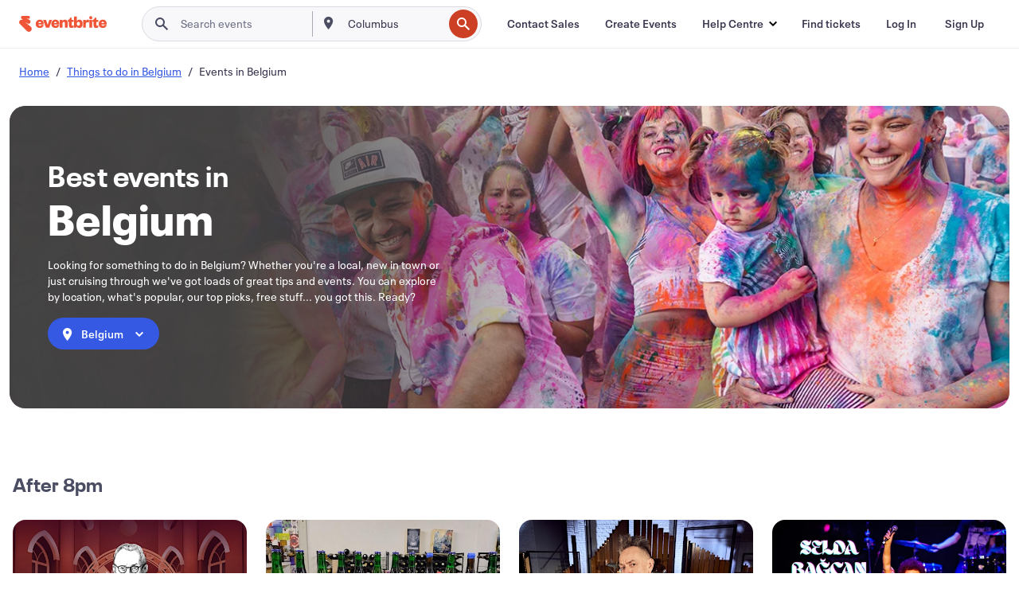

--- FILE ---
content_type: text/html; charset=utf-8
request_url: https://www.eventbrite.sg/d/belgium/events/
body_size: 877177
content:







<!DOCTYPE html>
    <html xmlns="http://www.w3.org/1999/xhtml" xmlns:fb="http://ogp.me/ns/fb#" lang="en-gb" translate="no">

    <head>
        <title>
    Belgium Events, Calendar &amp; Tickets | Eventbrite
</title>

        <meta charset="utf-8" />
        <meta http-equiv="X-UA-Compatible" content="IE=edge,chrome=1">
        <meta http-equiv="Content-Language" content="en" />

        <link rel="preconnect" href="https://cdn.evbstatic.com" />
        <link rel="dns-prefetch" href="https://cdn.evbstatic.com" />

        <link rel="preconnect" href="https://img.evbuc.com" />
        <link rel="dns-prefetch" href="https://img.evbuc.com" />

        <link rel="preconnect" href="https://cdntranscend.eventbrite.com" />
        <link rel="dns-prefetch" href="https://cdntranscend.eventbrite.com" />
        <link rel="preconnect" href="https://synctranscend.eventbrite.com" />
        <link rel="dns-prefetch" href="https://synctranscend.eventbrite.com" />

        <link rel="preconnect" href="https://cdn.branch.io" />
        <link rel="dns-prefetch" href="https://cdn.branch.io" />

        <link rel="preconnect" href="https://www.googletagmanager.com" />
        <link rel="dns-prefetch" href="https://www.googletagmanager.com" />

        

    <link rel="icon" type="image/png" href="https://cdn.evbstatic.com/s3-build/prod/21134593330-rc2026-01-19_20.04-py27-0c6020c/django/images/favicons/favicon-32x32.png" sizes="32x32">
    <link rel="icon" type="image/png" href="https://cdn.evbstatic.com/s3-build/prod/21134593330-rc2026-01-19_20.04-py27-0c6020c/django/images/favicons/favicon-194x194.png" sizes="194x194">
    <link rel="icon" type="image/png" href="https://cdn.evbstatic.com/s3-build/prod/21134593330-rc2026-01-19_20.04-py27-0c6020c/django/images/favicons/favicon-96x96.png" sizes="96x96">
    <link rel="icon" type="image/png" href="https://cdn.evbstatic.com/s3-build/prod/21134593330-rc2026-01-19_20.04-py27-0c6020c/django/images/favicons/android-chrome-192x192.png" sizes="192x192">
    <link rel="icon" type="image/png" href="https://cdn.evbstatic.com/s3-build/prod/21134593330-rc2026-01-19_20.04-py27-0c6020c/django/images/favicons/favicon-16x16.png" sizes="16x16">
    <link rel="shortcut icon" href="https://cdn.evbstatic.com/s3-build/prod/21134593330-rc2026-01-19_20.04-py27-0c6020c/django/images/favicons/favicon.ico">

<link rel="mask-icon" href="https://cdn.evbstatic.com/s3-build/prod/21134593330-rc2026-01-19_20.04-py27-0c6020c/django/images/favicons/safari-pinned-tab.svg" color="#f6682f">
<meta name="apple-mobile-web-app-title" content="Eventbrite">
<meta name="application-name" content="Eventbrite">
<meta name="msapplication-TileColor" content="#f6682f">
<meta name="msapplication-TileImage" content="https://cdn.evbstatic.com/s3-build/prod/21134593330-rc2026-01-19_20.04-py27-0c6020c/django/images/favicons/mstile-144x144.png">
<meta name="theme-color" content="#f6682f">

        <link rel="apple-touch-icon" href="https://cdn.evbstatic.com/s3-build/prod/21134593330-rc2026-01-19_20.04-py27-0c6020c/django/images/touch_icons/apple-touch-icon-180x180.png">


        
    <link rel="manifest" href="https://cdn.evbstatic.com/s3-build/prod/21134593330-rc2026-01-19_20.04-py27-0c6020c/django/images/favicons/manifest.webmanifest">


        <meta name="y_key" content="d92e23811007b438">
        <meta name="msvalidate.01" content="A9AB07B7E430E4608E0BC57AFA5004AA" />

        
    
        <meta property="fb:app_id" content="28218816837"/>
    
    <meta property="og:site_name" content="Eventbrite"/>
        <meta property="og:image" content="https://img.evbuc.com/https%3A%2F%2Fcdn.evbuc.com%2Fimages%2F36587873%2F108919755319%2F1%2Foriginal.jpg?w=512&amp;auto=format%2Ccompress&amp;q=75&amp;sharp=10&amp;s=0fac6f228860cb8c70eaef274f685ab8"/>
    <meta property="og:title" content="Belgium Events, Calendar &amp; Tickets | Eventbrite" />
        <meta property="og:description" content="Looking for something to do in Belgium? Whether you&#39;re a local, new in town or just cruising through we&#39;ve got loads of great tips and events. You can explore by location, what&#39;s popular, our top picks, free stuff... you got this. Ready?" />
    <meta property="og:url" content="https://www.eventbrite.sg/d/belgium/events/"/>

        <meta property="og:type" content="website" />
    <!--The default time to live is 7 days, we are bumping to 9 days to test if this reduces crawler traffic,
    documented in ticket EB-85484-->
    <meta property="og:ttl" content="777600">


    
    <meta name="twitter:card" content="summary_large_image" />
    <meta name="twitter:site" content="@eventbrite" />
    <meta name="twitter:title" content="Belgium Events, Calendar &amp; Tickets | Eventbrite" />
        <meta name="twitter:description" content="Looking for something to do in Belgium? Whether you&#39;re a local, new in town or just cruising through we&#39;ve got loads of great tips and events. You can explore by location, what&#39;s popular, our top picks, free stuff... you got this. Ready?" />
        <meta name="twitter:image" content="https://img.evbuc.com/https%3A%2F%2Fcdn.evbuc.com%2Fimages%2F36587873%2F108919755319%2F1%2Foriginal.jpg?w=512&amp;auto=format%2Ccompress&amp;q=75&amp;sharp=10&amp;s=0fac6f228860cb8c70eaef274f685ab8" />




        


        


        
        

        <link rel="preconnect" href="https://cdn.evbstatic.com/s3-build/fe/build/discover--10.8.4--eds-4.3.143.css" /><link  rel="stylesheet" type="text/css" href="https://cdn.evbstatic.com/s3-build/fe/build/discover--10.8.4--eds-4.3.143.css" />
<link rel="preconnect" href="https://cdn.evbstatic.com/s3-build/fe/dist/fonts/1.0.1/styles/fonts.css" /><link  rel="stylesheet" type="text/css" href="https://cdn.evbstatic.com/s3-build/fe/dist/fonts/1.0.1/styles/fonts.css" />
<link rel="preconnect" href="https://cdn.evbstatic.com/s3-build/fe/dist/fonts-extended/1.0.1/styles/fonts-extended.css" /><link  rel="stylesheet" type="text/css" href="https://cdn.evbstatic.com/s3-build/fe/dist/fonts-extended/1.0.1/styles/fonts-extended.css" />
        <link data-chunk="discover" rel="stylesheet" href="https://cdn.evbstatic.com/s3-build/fe/build/discover.2b1d2d47fd54c9e5f643.css">
<link data-chunk="browse" rel="stylesheet" href="https://cdn.evbstatic.com/s3-build/fe/build/8297.58b6d0672d9c37c86d78.css">
<link data-chunk="browse" rel="stylesheet" href="https://cdn.evbstatic.com/s3-build/fe/build/6111.594da311d93a4555d7f7.css">
<link data-chunk="browse" rel="stylesheet" href="https://cdn.evbstatic.com/s3-build/fe/build/9561.8c5b220bf6f482881a90.css">
<link data-chunk="browse" rel="stylesheet" href="https://cdn.evbstatic.com/s3-build/fe/build/9983.96c87db60766382b6d41.css">
<link data-chunk="CityBrowseBannerImage" rel="stylesheet" href="https://cdn.evbstatic.com/s3-build/fe/build/2069.9b53fd01a7114b4fe698.css">
<link data-chunk="components-CardBucket" rel="stylesheet" href="https://cdn.evbstatic.com/s3-build/fe/build/259.229d7142c3e8d8b3a09e.css">
<link data-chunk="components-CardBucket" rel="stylesheet" href="https://cdn.evbstatic.com/s3-build/fe/build/9545.b1a3c87eaf9162f92b23.css">

        






<script>
    /*global document, window */

var checkoutExternalUrls = [
    '/checkout-external',
    '/tickets-external',
    '/signin/checkout',
];

window.EB = window.EB || {};

window.EB.TranscendConsent = (function () {
    return {
        shouldDisableTranscend: function () {
            if(this.isEmbeddableContent()){
                return true;
            }
            try {
                return this.isCheckoutOrIframe();
            } catch (e) {
                return true;
            }
        },
        isEmbeddableContent: function () {
            return this.isEmbeddableStructuredContent();
        },
        isEmbeddableStructuredContent: function () {
            var structuredContenEmbeddableUrls = [
                '/structured_content/widgets',
            ];
            if(structuredContenEmbeddableUrls.find(function(url){
                return window.location.pathname.indexOf(url) !== -1;
            })){
                return true;
            }
            return false;
        },
        isCheckoutOrIframe: function () {
            return (
                checkoutExternalUrls.indexOf(window.location.pathname) >= 0 ||
                this.isInsideIframe()
            );
        },
        isInsideIframe: function () {
            try {
                return window.self !== window.top;
            } catch (e) {
                return true;
            }
        },
        isNonTld: function () {
            try {
                return !['evbdev', 'evbqa', 'eventbrite'].find(
                    (env) => window.parent.location.hostname.indexOf(env) >= 0,
                );
            } catch (e) {
                return true;
            }
        },
        isInsideNonTldIframe: function () {
            return this.isInsideIframe() && this.isNonTld();
        },
    };
})();

</script>

<script type="text/javascript">
    // Define dataLayer and the gtag function.
    window.dataLayer = window.dataLayer || [];
    if (typeof gtag !== 'function') function gtag(){ dataLayer.push(arguments); }
    gtag('set', 'developer_id.dOGRkZj', true);

    // Passing ad click, client ID, and session ID information in URLs
    gtag('set', 'url_passthrough', true);
    
</script>

<!-- Transcend Consent Airgap Code-->
    <script
        data-cfasync="false"
        src="https://cdntranscend.eventbrite.com/cm/f2747157-cf59-4ef1-8703-018defe51764/airgap.js"
        data-sync-endpoint="https://synctranscend.eventbrite.com/consent-manager/f2747157-cf59-4ef1-8703-018defe51764"
        data-ui-z-index="550"
        data-tracker-overrides="[...] GoogleConsentMode:security_storage=Essential"
        data-protect-realms="self"
        data-ui-shadow-root="open"
        data-locale="en"
        data-local-sync="allow-network-observable"
></script>
<!-- END Transcend Consent Airgap Code -->


        

<script>
    const regimes = window.airgap && window.airgap.getRegimes ? window.airgap.getRegimes() : null;
    const defaultRegime = regimes ? regimes.values().next().value : "CPRA";
    console.log("Regime detected is "+ defaultRegime + ", loading transcend via core")
    
    if (!EB.TranscendConsent.shouldDisableTranscend()) {
      try{
        // Add the event listener
        window.airgap.addEventListener(
          'sync',
          () => {
            console.log("Sync done: Show banner")
            window.transcend.ready((transcend) => {
              transcend.autoShowConsentManager();
            })
          },
          { once: true } // we only want this to run on initial sync
        );
      }catch(error) {
        console.error("Failed to sync and load the banner")
      }  
    } else {
            console.log("Do not show banner")
    }
    dataLayer.push({ event: "transcendLoaded" });
</script>

        
    

        <script type="text/javascript">
        //<![CDATA[
        (function() {
            var ga = document.createElement('script'); ga.type = 'text/javascript'; ga.defer = true;
            ga.src = ('https:' == document.location.protocol ? 'https://ssl' : 'http://www') + '.google-analytics.com/ga.js';
            var s = document.getElementsByTagName('script')[0]; s.parentNode.insertBefore(ga, s);
        })();

        var _gaq = _gaq || [];
        //]]>
        </script>
        <script>
            (function(i,s,o,g,r,a,m){i['GoogleAnalyticsObject']=r;i[r]=i[r]||function(){
                (i[r].q=i[r].q||[]).push(arguments)},i[r].l=1*new Date();a=s.createElement(o),
                m=s.getElementsByTagName(o)[0];a.async=1;a.src=g;m.parentNode.insertBefore(a,m)
            })(window,document,'script','//www.google-analytics.com/analytics.js','ga');

            ga('create', 'UA-141520-1', {'allowLinker': true, 'cookieFlags': 'SameSite=None; Secure' }, 'auto');



            ga('set', 'forceSSL', true);
        </script>


        
    
        <!-- Google Tag Manager - Eventbrite - Main container-->
            <script type="text/javascript">
                window.dataLayer = window.dataLayer || [];
                dataLayer.push({
                    'dfaPartnerID': 'dfa_partner_id_not_set',
                    'publicUserID': ''
                });
                
        (function(w,d,s,l,i){w[l]=w[l]||[];w[l].push({'gtm.start':
        new Date().getTime(),event:'gtm.js'});var f=d.getElementsByTagName(s)[0],
        j=d.createElement(s),dl=l!='dataLayer'?'&l='+l:'';j.async=true;j.src=
        'https://www.googletagmanager.com/gtm.js?id='+i+dl;f.parentNode.insertBefore(j,f);
        })(window,document,'script','dataLayer','GTM-5P8FXJ');
        
            </script>
        <!-- End Google Tag Manager -->


        
    
            <link rel="canonical" href="https://www.eventbrite.sg/d/belgium/events/"/>




        

<script type="text/javascript">

    var customActions = {
        SaveClicked: 'save_event',
    };
    var branchMedatata = { metadata : {} };
    //Adding user authenticated metatag

    (function(b,r,a,n,c,h,_,s,d,k){if(!b[n]||!b[n]._q){for(;s<_.length;)c(h,_[s++]);d=r.createElement(a);d.defer=1;d.src="https://cdn.branch.io/branch-latest.min.js";k=r.getElementsByTagName(a)[0];k.parentNode.insertBefore(d,k);b[n]=h}})(window,document,"script","branch",function(b,r){b[r]=function(){b._q.push([r,arguments])}},{_q:[],_v:1},"addListener applyCode autoAppIndex banner closeBanner closeJourney creditHistory credits data deepview deepviewCta first getCode init link logout redeem referrals removeListener sendSMS setBranchViewData setIdentity track validateCode trackCommerceEvent logEvent disableTracking".split(" "), 0);
        branch.init('key_live_epYrpbv3NngOvWj47OM81jmgCFkeYUlx' , branchMedatata, function(err, data) {branch.addListener(branchListener);});
        
    function branchListener(eventName, data) {

        var eventsToTrack = [
            'didShowJourney',
            'didClickJourneyCTA',
            'didClickJourneyClose',
        ]; // List of events to track

        if (eventName && data && data.journey_link_data && eventsToTrack.includes(eventName)){
            var journeyName = data.journey_link_data.journey_name + ' - ' + data.journey_link_data.view_name +' - ' + data.journey_link_data.journey_id;
            trackEventBranchIO(eventName, journeyName);    
        }
    }

    function trackEventBranchIO(eventName, journeyName){

        if(window && window.dataLayer){
            window.dataLayer.push({ 
            eventName, eventData: { journeyName }, 
            // Required:
            event: "track", 
            sendToHeap: true 
            });
        
        };
    }

    function addBranchIOMetatags(
        name,
        content,
        extraData = null,
    ){
        
        var metadata = {
            [name]: content,
            custom_action: customActions[name] ? customActions[name] : name,
        };

        //Keep userAuthenticated metadata

        //Adding metadata
        addMetadata(metadata);

        //Add extra data
        extraData && addMetadata(extraData);

        branch.track('pageview');        
    }   
    
   function addMetadata(branchData){
        if (document) {
            Object.entries(branchData).forEach(([key, value]) => {
                const meta = document.createElement('meta');
                meta.content = value;
                meta.name = 'branch:deeplink:' + key;
                document.head.appendChild(meta);
            });
        }
    }
</script>


        
            
    





<meta name="robots" content="index, follow, " />

    
    <meta name="description" content="Looking for something to do in Belgium? Whether you&#39;re a local, new in town or just cruising through we&#39;ve got loads of great tips and events. You can explore by location, what&#39;s popular, our top picks, free stuff... you got this. Ready?" />
        <meta name="viewport" content="initial-scale=1, width=device-width">

        

        
                    <link rel="alternate" href="https://www.eventbrite.com/d/belgium/events/" hreflang="en-us" />
                    <link rel="alternate" href="https://www.eventbrite.ca/d/belgium/events/" hreflang="en-ca" />
                    <link rel="alternate" href="https://www.eventbrite.ca/fr_CA/d/belgium/events/" hreflang="fr-ca" />
                    <link rel="alternate" href="https://www.eventbrite.com.ar/d/belgium/events/" hreflang="es-ar" />
                    <link rel="alternate" href="https://www.eventbrite.com.br/d/belgium/events/" hreflang="pt-br" />
                    <link rel="alternate" href="https://www.eventbrite.cl/d/belgium/events/" hreflang="es-cl" />
                    <link rel="alternate" href="https://www.eventbrite.com.mx/d/belgium/events/" hreflang="es-mx" />
                    <link rel="alternate" href="https://www.eventbrite.com.pe/d/belgium/events/" hreflang="es-pe" />
                    <link rel="alternate" href="https://www.eventbrite.co/d/belgium/events/" hreflang="es-co" />
                    <link rel="alternate" href="https://www.eventbrite.co.uk/d/belgium/events/" hreflang="en-gb" />
                    <link rel="alternate" href="https://www.eventbrite.ie/d/belgium/events/" hreflang="en-ie" />
                    <link rel="alternate" href="https://www.eventbrite.de/d/belgium/events/" hreflang="de-de" />
                    <link rel="alternate" href="https://www.eventbrite.at/d/belgium/events/" hreflang="de-at" />
                    <link rel="alternate" href="https://www.eventbrite.nl/d/belgium/events/" hreflang="nl-nl" />
                    <link rel="alternate" href="https://www.eventbrite.be/d/belgium/events/" hreflang="nl-be" />
                    <link rel="alternate" href="https://www.eventbrite.es/d/belgium/events/" hreflang="es-es" />
                    <link rel="alternate" href="https://www.eventbrite.fr/d/belgium/events/" hreflang="fr-fr" />
                    <link rel="alternate" href="https://www.eventbrite.be/fr_BE/d/belgium/events/" hreflang="fr-be" />
                    <link rel="alternate" href="https://www.eventbrite.it/d/belgium/events/" hreflang="it-it" />
                    <link rel="alternate" href="https://www.eventbrite.pt/d/belgium/events/" hreflang="pt-pt" />
                    <link rel="alternate" href="https://www.eventbrite.se/d/belgium/events/" hreflang="sv-se" />
                    <link rel="alternate" href="https://www.eventbrite.com.au/d/belgium/events/" hreflang="en-au" />
                    <link rel="alternate" href="https://www.eventbrite.co.nz/d/belgium/events/" hreflang="en-nz" />
                    <link rel="alternate" href="https://www.eventbrite.sg/d/belgium/events/" hreflang="en-sg" />
                    <link rel="alternate" href="https://www.eventbrite.hk/d/belgium/events/" hreflang="en-hk" />
                    <link rel="alternate" href="https://www.eventbrite.dk/d/belgium/events/" hreflang="en-dk" />
                    <link rel="alternate" href="https://www.eventbrite.fi/d/belgium/events/" hreflang="en-fi" />
                    <link rel="alternate" href="https://www.eventbrite.ch/d/belgium/events/" hreflang="de-ch" />
                    <link rel="alternate" href="https://www.eventbrite.ch/fr_CH/d/belgium/events/" hreflang="fr-ch" />
                    <link rel="alternate" href="https://www.eventbrite.com/d/belgium/events/" hreflang="x-default" />
        
    </head>

    

    <body class="">
        
    
        <noscript>
            <iframe src="https://www.googletagmanager.com/ns.html?id=GTM-5P8FXJ"
            height="0" width="0" style="display:none;visibility:hidden"></iframe>
        </noscript>


        
    <div class="eds-g-grid eds-l-mar-top-2 eds-l-mar-bot-2 eds-hide" id="unsupported-browser-alert">
    <div class="eds-g-cell eds-g-cell-1-1">
        <div class="eds-notification-bar eds-notification-bar--warning">
            <span>
                Your version of Internet Explorer is no longer supported. Please <a href="/support/articles/en_US/Troubleshooting/how-to-troubleshoot-internet-browser-issues" target="_blank">upgrade your browser</a>.
            </span>
        </div>
    </div>
</div>
<script type='text/javascript'>
	function isItIE() {
	  user_agent = navigator.userAgent;
	  var is_it_ie = user_agent.indexOf("MSIE ") > -1 || user_agent.indexOf("Trident/") > -1;
	  return is_it_ie;
	}
	if (isItIE()){
        var alert = document.getElementById('unsupported-browser-alert');
        var newClasses = alert.className.split('eds-hide').join('');
        alert.className = newClasses;
	}
</script>


        
            <div id="root"><div class="eds-structure eds-structure--min-height" data-spec="eds-structure"><div class="eds-structure__header"><header class="GlobalNav-module__main___jfEt2 GlobalNav-module__withSearchDropdown___GARO5"><nav aria-label="Main Navigation" data-testid="global-nav" class="GlobalNav-module__navContainer___3so1o"><div class="GlobalNav-module__navWrapper___1bK0r"><div class="GlobalNav-module__mobileNavTopSection___3piCz"><div class="GlobalNav-module__logo___1m77E" tabindex="-1"><a href="https://www.eventbrite.sg/" aria-label="Home" style="background-color:transparent" class="Logo-module__desktop___34U8a" tabindex="0" data-heap-id="seo-global-nav-logo-desktop-click"><i class="eds-vector-image eds-brand--small eds-vector-image--ui-orange eds-vector-image--block eds-vector-image-size--reset" title="Eventbrite" data-spec="icon" data-testid="icon" style="height:auto;width:110px"><svg id="logo-wordmark-brand_svg__Layer_1" x="0" y="0" viewBox="0 0 2300 400.8" xml:space="preserve"><style>
        .logo-wordmark-brand_svg__st3{fill:#221d19}
    </style><g><g><path class="logo-wordmark-brand_svg__st3" d="M794 99.5l-43.2 123H749l-43.1-123h-75.6l73.8 198h85.8l73.8-198zM1204.1 94.1c-29.8 0-53.4 13.3-64 35.1V99.5h-72v198.1h72v-97.3c0-29.8 9.8-49.3 34.2-49.3 21.8 0 29.4 14.2 29.4 41.3v105.2h72V173.2c0-41.3-17.4-79.1-71.6-79.1zM1753.1 134.6V99.5h-72v198.1h72V207c0-33.3 16.5-47.7 43.1-47.7 13.8 0 28.9 2.7 38.7 8.5v-68c-4.9-4-15.6-7.6-27.6-7.6-26.2 0-47.1 20.2-54.2 42.4zM1846.9 99.5h72v198.1h-72z"></path><circle class="logo-wordmark-brand_svg__st3" cx="1882.9" cy="44.9" r="40.7"></circle><path class="logo-wordmark-brand_svg__st3" d="M2028.9 221.5v-72.4h51.6V99.4h-51.6V44.8h-43.2c0 30.2-24.5 54.6-54.7 54.6v49.7h26.7v93.2c0 46.7 31.5 60.4 64.9 60.4 27.1 0 44.4-6.7 59.6-17.8v-46.6c-12 4.9-21.8 6.7-30.6 6.7-14.7.1-22.7-6.6-22.7-23.5zM1402 245.1s-.1 0 0 0h-.2c-14.6 0-22.5-6.7-22.5-23.5v-72.4h51.6V99.4h-51.6V44.8h-43.2c0 30.2-24.5 54.6-54.7 54.6h-.1v49.7h26.7v93.2c0 46.7 31.5 60.4 64.9 60.4 27.1 0 44.4-6.7 59.6-17.8v-46.6c-11.9 4.9-21.7 6.8-30.5 6.8zM1402 245.1h-.1.1c-.1 0 0 0 0 0zM543.9 94.2c-61.7 0-107.9 44.9-107.9 107.5 0 63.1 45.3 101.3 108.8 101.3 57.7 0 92.2-30.1 100.4-76h-59.1c-6.7 15.5-19.1 22.2-38.6 22.2-21.8 0-39.5-11.5-41.3-36h139v-20c-.1-53.7-35.2-99-101.3-99zM507 178.6c2.7-18.7 12.9-32.9 36-32.9 21.3 0 32.9 15.1 33.8 32.9H507zM954.1 94.2c-61.7 0-107.9 44.9-107.9 107.5 0 63.1 45.3 101.3 108.8 101.3 57.7 0 92.2-30.1 100.4-76h-59.1c-6.7 15.5-19.1 22.2-38.6 22.2-21.8 0-39.5-11.5-41.3-36h139v-20c0-53.7-35.1-99-101.3-99zm-36.9 84.4c2.7-18.7 12.9-32.9 36-32.9 21.3 0 32.9 15.1 33.8 32.9h-69.8zM2300 193.2c0-53.7-35.1-99-101.3-99-61.7 0-107.9 44.9-107.9 107.5 0 63.1 45.3 101.3 108.8 101.3 57.7 0 92.2-30.1 100.4-76h-59.1c-6.7 15.5-19.1 22.2-38.6 22.2-21.8 0-39.5-11.5-41.3-36h139v-20zm-138.1-14.6c2.7-18.7 12.9-32.9 36-32.9 21.3 0 32.9 15.1 33.8 32.9h-69.8zM1582 93.8c-33.3 0-55.6 16-65.4 39.6v-116h-72v280.1h55.6l12.4-34.2c11.1 24 36 39.6 68 39.6 59.6 0 89.4-45.8 89.4-104.5 0-58.4-29.8-104.6-88-104.6zm-25.3 153.4c-24.5 0-40-18.7-40-47.6V197c0-28.5 15.6-47.1 40-47.1 28 0 40.9 20 40.9 48.5 0 28.8-12.9 48.8-40.9 48.8z"></path></g><path class="logo-wordmark-brand_svg__st3" d="M302.8 269L170.1 165.6c-2.2-1.7.1-5.1 2.5-3.7l51.8 29c23.5 13.2 53.2 5.5 67.4-17.3 15-24.1 7.1-55.8-17.5-70l-76-43.9c-2.4-1.4-.6-5.1 2-4l34.9 14c.1 0 .9.3 1.2.4 3.7 1.3 7.7 2 11.8 2 18.9 0 34.5-15 35.8-32.8C285.7 16.1 268.1 0 247 0H85.6C64.9 0 47.4 16.9 47.7 37.6c.1 11 5.1 20.8 12.8 27.5 5.8 5.1 25.4 20.7 34.7 28.2 1.7 1.3.7 4-1.4 4H61.5C27.5 97.5 0 125.1 0 159.1c0 17.2 7 32.7 18.4 44l187.1 177.8c13.2 12.3 31 19.9 50.5 19.9 41 0 74.2-33.2 74.2-74.2-.1-23.2-10.7-44-27.4-57.6z"></path></g></svg><span class="eds-is-hidden-accessible">Eventbrite</span></i></a><a href="https://www.eventbrite.sg/" aria-label="Home" style="background-color:transparent" class="Logo-module__mobile___2HSZd" tabindex="0" data-heap-id="seo-global-nav-logo-mobile-click"><i class="eds-vector-image eds-brand--small eds-vector-image--ui-orange eds-vector-image--block eds-vector-image-size--reset" title="Eventbrite" data-spec="icon" data-testid="icon" style="height:24px;width:24px"><svg id="logo-e-brand_svg__Layer_1" x="0" y="0" viewBox="0 0 1000 1213.9" xml:space="preserve"><style></style><g><path d="M917 814.9L515.3 501.7c-6.7-5.1.2-15.4 7.5-11.3l156.9 87.9c71.1 39.9 161 16.8 204.1-52.4 45.4-73 21.4-169.1-53.2-212.2L600.4 180.6c-7.3-4.3-1.9-15.3 6-12.2l105.8 42.3c.2.1 2.7 1 3.7 1.3 11.2 3.9 23.3 6.1 35.9 6.1 57.4 0 104.5-45.4 108.6-99.4C865.5 48.9 812 0 748.2 0h-489c-62.8 0-115.5 51.3-114.7 113.9.4 33.3 15.3 63 38.7 83.4 17.6 15.3 76.9 62.8 105.1 85.3 5 4 2.2 12.1-4.3 12.1h-97.9C83.2 295.3 0 378.9 0 482c0 52.1 21.3 99.2 55.6 133.1l566.6 538.5c40.1 37.4 93.9 60.3 153.1 60.3 124.1 0 224.7-100.6 224.7-224.7 0-70.3-32.4-133.1-83-174.3z" fill="#221d19"></path></g></svg><span class="eds-is-hidden-accessible">Eventbrite</span></i></a></div><div class="GlobalNav-module__mobileNavLinks___3XK3A"><ul class="GlobalNav-module__mobileNavLinkContainer___2IozU"><li class="GlobalNav-module__mobileNavListLink___3VHlx"><a class="NavLink-module__main___3_J-1 GlobalNav-module__mobileLogin___3ohFw" href="https://www.eventbrite.sg/signin/signup/?referrer=%2Fmytickets" data-testid="navLink" aria-label="Find tickets" data-heap-id="seo-global-nav-link-find-my-tickets-click"><span aria-label="Find tickets">Find tickets</span></a></li><li class="GlobalNav-module__mobileNavListLink___3VHlx"><a class="NavLink-module__main___3_J-1 GlobalNav-module__mobileLogin___3ohFw" href="https://www.eventbrite.sg/signin/?referrer=%2Fd%2Fbelgium%2Fevents%2F" data-testid="navLink" aria-label="Log In" data-heap-id="seo-global-nav-link-login-click" rel="nofollow"><span aria-label="Log In">Log In</span></a></li><li class="GlobalNav-module__mobileNavListLink___3VHlx"><a class="NavLink-module__main___3_J-1 GlobalNav-module__mobileSignup___1625C" href="https://www.eventbrite.sg/signin/signup/?referrer=%2Fd%2Fbelgium%2Fevents%2F" data-testid="navLink" aria-label="Sign Up" data-heap-id="seo-global-nav-link-signup-click" rel="nofollow"><span aria-label="Sign Up">Sign Up</span></a></li><li data-heap-id="seo-global-nav-dropdown-mobile-click" class="MobileDropdown-module__mobileDropdown___1-DuJ" tabindex="0"><i class="Icon_root__1kdkz Icon_icon-small__1kdkz" aria-hidden="true"><svg xmlns="http://www.w3.org/2000/svg" width="24" height="24" fill="#3A3247" viewBox="0 0 24 24"><path d="M20 5H4v2h16zM4 11h16v2H4zm0 6h16v2H4z" clip-rule="evenodd"></path></svg></i><i class="Icon_root__1kdkz Icon_icon-small__1kdkz" aria-hidden="true"><svg xmlns="http://www.w3.org/2000/svg" width="24" height="24" fill="#3A3247" viewBox="0 0 24 24"><path d="m13.4 12 3.5-3.5-1.4-1.4-3.5 3.5-3.5-3.5-1.4 1.4 3.5 3.5-3.5 3.5 1.4 1.4 3.5-3.5 3.5 3.5 1.4-1.4z"></path></svg></i><ul class="Dropdown-module__dropdown___3wMWo" aria-label="submenu" data-testid="global-nav-dropdown"><li data-testid="link-container__level1" class="Dropdown-module__navLinkContainer___IFjfQ"><a class="NavLink-module__main___3_J-1 nav-link__dropdown nav-link__dropdpown__level1" href="https://www.eventbrite.sg/d/local/events/" data-testid="navLink" aria-label="Find Events" data-heap-id="seo-global-nav-link-find-events-click"><span data-testid="navLink-icon" class=""><i class="Icon_root__1kdkz Icon_icon-small__1kdkz" aria-hidden="true"><i class="Icon_root__1kdkz Icon_icon-small__1kdkz" aria-hidden="true"><svg xmlns="http://www.w3.org/2000/svg" width="24" height="24" fill="#3A3247" viewBox="0 0 24 24"><path d="M10 13h4v-2h-4zm6 5h-.413c-.603-1.437-1.833-2.424-3.587-2.424S9.016 16.563 8.413 18H8V6h.413C9.016 7.437 10.246 8.424 12 8.424S14.984 7.437 15.587 6H16zM14 4s0 2.424-2 2.424S10 4 10 4H6v16h4s0-2.424 2-2.424S14 20 14 20h4V4z" clip-rule="evenodd"></path></svg></i></i></span><span aria-label="Find Events">Find Events</span></a></li><li class="NestedDropdownItem-module__nestedDropdownTrigger___3e99X" tabindex="-1"><span data-heap-id="seo-global-nav-dropdown-create-events-click" class="NestedDropdownItem-module__titleContainer___28qcS" tabindex="0"><span class="NestedDropdownItem-module__iconContainer___1eN6Z"><i class="eds-vector-image eds-icon--small" data-spec="icon" data-testid="icon" aria-hidden="true"><i class="Icon_root__1kdkz Icon_icon-small__1kdkz" aria-hidden="true"><svg xmlns="http://www.w3.org/2000/svg" width="24" height="24" fill="#3A3247" viewBox="0 0 24 24"><path d="M17 6.5v-2h-2v2H9v-2H7v2H5v13h14v-13zm0 11H7v-7h10v8z" clip-rule="evenodd"></path></svg></i></i></span><span>Create Events</span><span class="NestedDropdownItem-module__arrowIcons___2NwH6"><i class="eds-vector-image eds-icon--small" data-spec="icon" data-testid="icon" aria-hidden="true"><svg id="chevron-up-chunky_svg__eds-icon--chevron-up-chunky_svg" x="0" y="0" viewBox="0 0 24 24" xml:space="preserve"><path id="chevron-up-chunky_svg__eds-icon--chevron-up-chunky_base" fill-rule="evenodd" clip-rule="evenodd" d="M17 13.8l-5-5-5 5 1.4 1.4 3.6-3.6 3.6 3.6z"></path></svg></i><i class="eds-vector-image eds-icon--small" data-spec="icon" data-testid="icon" aria-hidden="true"><svg id="chevron-down-chunky_svg__eds-icon--chevron-down-chunky_svg" x="0" y="0" viewBox="0 0 24 24" xml:space="preserve"><path id="chevron-down-chunky_svg__eds-icon--chevron-down-chunky_base" fill-rule="evenodd" clip-rule="evenodd" d="M7 10.2l5 5 5-5-1.4-1.4-3.6 3.6-3.6-3.6z"></path></svg></i></span></span><ul class="NestedDropdownItem-module__submenu___3TV4u" aria-label="submenu"><li data-heap-id="seo-global-nav-dropdown-solutions-click" tabindex="0" class="SecondaryDropdown-module__secondaryDropdownTrigger___2tgnG" data-globalnav-text="Solutions"><span class="SecondaryDropdown-module__titleContainer___2j-cS"><span>Solutions</span><span class="SecondaryDropdown-module__iconContainer___14tna"><i class="eds-vector-image eds-icon--small" data-spec="icon" data-testid="icon" aria-hidden="true"><svg id="chevron-right-chunky_svg__eds-icon--chevron-right-chunky_svg" x="0" y="0" viewBox="0 0 24 24" xml:space="preserve"><path id="chevron-right-chunky_svg__eds-icon--chevron-right-chunky_base" fill-rule="evenodd" clip-rule="evenodd" d="M10.2 17l5-5-5-5-1.4 1.4 3.6 3.6-3.6 3.6z"></path></svg></i></span></span><ul class="SecondaryDropdown-module__secondaryDropdown___3kH0U"><button tabindex="0"><svg id="chevron-left-chunky_svg__eds-icon--chevron-left-chunky_svg" x="0" y="0" viewBox="0 0 24 24" xml:space="preserve"><path id="chevron-left-chunky_svg__eds-icon--chevron-left-chunky_base" fill-rule="evenodd" clip-rule="evenodd" d="M13.8 7l-5 5 5 5 1.4-1.4-3.6-3.6 3.6-3.6z"></path></svg>Solutions</button><li class="SecondaryDropdown-module__navLinkContainer___1UKfq"><a class="NavLink-module__main___3_J-1 nav-link__dropdown" href="https://www.eventbrite.sg/l/sell-tickets/" data-testid="navLink" aria-label="Event Ticketing" data-heap-id="seo-global-nav-link-event-ticketing-click"><span aria-label="Event Ticketing">Event Ticketing</span></a></li><li class="SecondaryDropdown-module__navLinkContainer___1UKfq"><a class="NavLink-module__main___3_J-1 nav-link__dropdown" href="https://www.eventbrite.sg/organizer/features/event-marketing-platform/" data-testid="navLink" aria-label="Event Marketing Platform" data-heap-id="seo-global-nav-link-marketing-suite-click"><span aria-label="Event Marketing Platform">Event Marketing Platform</span></a></li><li class="SecondaryDropdown-module__navLinkContainer___1UKfq"><a class="NavLink-module__main___3_J-1 nav-link__dropdown" href="https://www.eventbrite.sg/l/eventbrite-ads/" data-testid="navLink" aria-label="Eventbrite Ads" data-heap-id="seo-global-nav-link-eventbrite-ads-click"><span aria-label="Eventbrite Ads">Eventbrite Ads</span></a></li><li class="SecondaryDropdown-module__navLinkContainer___1UKfq"><a class="NavLink-module__main___3_J-1 nav-link__dropdown" href="https://www.eventbrite.sg/l/event-payment/" data-testid="navLink" aria-label="Payments" data-heap-id="seo-global-nav-link-payments-click"><span aria-label="Payments">Payments</span></a></li></ul></li><li data-heap-id="seo-global-nav-dropdown-industry-click" tabindex="0" class="SecondaryDropdown-module__secondaryDropdownTrigger___2tgnG" data-globalnav-text="Industry"><span class="SecondaryDropdown-module__titleContainer___2j-cS"><span>Industry</span><span class="SecondaryDropdown-module__iconContainer___14tna"><i class="eds-vector-image eds-icon--small" data-spec="icon" data-testid="icon" aria-hidden="true"><svg id="chevron-right-chunky_svg__eds-icon--chevron-right-chunky_svg" x="0" y="0" viewBox="0 0 24 24" xml:space="preserve"><path id="chevron-right-chunky_svg__eds-icon--chevron-right-chunky_base" fill-rule="evenodd" clip-rule="evenodd" d="M10.2 17l5-5-5-5-1.4 1.4 3.6 3.6-3.6 3.6z"></path></svg></i></span></span><ul class="SecondaryDropdown-module__secondaryDropdown___3kH0U"><button tabindex="0"><svg id="chevron-left-chunky_svg__eds-icon--chevron-left-chunky_svg" x="0" y="0" viewBox="0 0 24 24" xml:space="preserve"><path id="chevron-left-chunky_svg__eds-icon--chevron-left-chunky_base" fill-rule="evenodd" clip-rule="evenodd" d="M13.8 7l-5 5 5 5 1.4-1.4-3.6-3.6 3.6-3.6z"></path></svg>Industry</button><li class="SecondaryDropdown-module__navLinkContainer___1UKfq"><a class="NavLink-module__main___3_J-1 nav-link__dropdown" href="https://www.eventbrite.sg/organizer/event-industry/music/" data-testid="navLink" aria-label="Music" data-heap-id="seo-global-nav-link-music-click"><span aria-label="Music">Music</span></a></li><li class="SecondaryDropdown-module__navLinkContainer___1UKfq"><a class="NavLink-module__main___3_J-1 nav-link__dropdown" href="https://www.eventbrite.sg/organizer/event-industry/food-drink-event-ticketing/" data-testid="navLink" aria-label="Food &amp; Beverage" data-heap-id="seo-global-nav-link-food-&amp;-beverage-click"><span aria-label="Food &amp; Beverage">Food &amp; Beverage</span></a></li><li class="SecondaryDropdown-module__navLinkContainer___1UKfq"><a class="NavLink-module__main___3_J-1 nav-link__dropdown" href="https://www.eventbrite.sg/organizer/event-industry/performing-arts/" data-testid="navLink" aria-label="Performing Arts" data-heap-id="seo-global-nav-link-performing-arts-click"><span aria-label="Performing Arts">Performing Arts</span></a></li><li class="SecondaryDropdown-module__navLinkContainer___1UKfq"><a class="NavLink-module__main___3_J-1 nav-link__dropdown" href="https://www.eventbrite.sg/l/npo/" data-testid="navLink" aria-label="Charity &amp; Causes" data-heap-id="seo-global-nav-link-charity-&amp;-causes-click"><span aria-label="Charity &amp; Causes">Charity &amp; Causes</span></a></li><li class="SecondaryDropdown-module__navLinkContainer___1UKfq"><a class="NavLink-module__main___3_J-1 nav-link__dropdown" href="https://www.eventbrite.sg/organizer/event-format/host-retail-events/" data-testid="navLink" aria-label="Retail" data-heap-id="seo-global-nav-link-retail-click"><span aria-label="Retail">Retail</span></a></li></ul></li><li data-heap-id="seo-global-nav-dropdown-event-types-click" tabindex="0" class="SecondaryDropdown-module__secondaryDropdownTrigger___2tgnG" data-globalnav-text="Event Types"><span class="SecondaryDropdown-module__titleContainer___2j-cS"><span>Event Types</span><span class="SecondaryDropdown-module__iconContainer___14tna"><i class="eds-vector-image eds-icon--small" data-spec="icon" data-testid="icon" aria-hidden="true"><svg id="chevron-right-chunky_svg__eds-icon--chevron-right-chunky_svg" x="0" y="0" viewBox="0 0 24 24" xml:space="preserve"><path id="chevron-right-chunky_svg__eds-icon--chevron-right-chunky_base" fill-rule="evenodd" clip-rule="evenodd" d="M10.2 17l5-5-5-5-1.4 1.4 3.6 3.6-3.6 3.6z"></path></svg></i></span></span><ul class="SecondaryDropdown-module__secondaryDropdown___3kH0U"><button tabindex="0"><svg id="chevron-left-chunky_svg__eds-icon--chevron-left-chunky_svg" x="0" y="0" viewBox="0 0 24 24" xml:space="preserve"><path id="chevron-left-chunky_svg__eds-icon--chevron-left-chunky_base" fill-rule="evenodd" clip-rule="evenodd" d="M13.8 7l-5 5 5 5 1.4-1.4-3.6-3.6 3.6-3.6z"></path></svg>Event Types</button><li class="SecondaryDropdown-module__navLinkContainer___1UKfq"><a class="NavLink-module__main___3_J-1 nav-link__dropdown" href="https://www.eventbrite.sg/organizer/event-type/music-venues/" data-testid="navLink" aria-label="Concerts" data-heap-id="seo-global-nav-link-concerts-click"><span aria-label="Concerts">Concerts</span></a></li><li class="SecondaryDropdown-module__navLinkContainer___1UKfq"><a class="NavLink-module__main___3_J-1 nav-link__dropdown" href="https://www.eventbrite.sg/organizer/event-type/create-a-workshop/" data-testid="navLink" aria-label="Classes &amp; Workshops" data-heap-id="seo-global-nav-link-classes-&amp;-workshops-click"><span aria-label="Classes &amp; Workshops">Classes &amp; Workshops</span></a></li><li class="SecondaryDropdown-module__navLinkContainer___1UKfq"><a class="NavLink-module__main___3_J-1 nav-link__dropdown" href="https://www.eventbrite.sg/organizer/event-type/festival-solutions/" data-testid="navLink" aria-label="Festivals &amp; Fairs" data-heap-id="seo-global-nav-link-festivals-&amp;-fairs-click"><span aria-label="Festivals &amp; Fairs">Festivals &amp; Fairs</span></a></li><li class="SecondaryDropdown-module__navLinkContainer___1UKfq"><a class="NavLink-module__main___3_J-1 nav-link__dropdown" href="https://www.eventbrite.sg/l/conferences/" data-testid="navLink" aria-label="Conferences" data-heap-id="seo-global-nav-link-conferences-click"><span aria-label="Conferences">Conferences</span></a></li><li class="SecondaryDropdown-module__navLinkContainer___1UKfq"><a class="NavLink-module__main___3_J-1 nav-link__dropdown" href="https://www.eventbrite.sg/organizer/event-type/eventbrite-for-business/" data-testid="navLink" aria-label="Corporate Events" data-heap-id="seo-global-nav-link-corporate-events-click"><span aria-label="Corporate Events">Corporate Events</span></a></li><li class="SecondaryDropdown-module__navLinkContainer___1UKfq"><a class="NavLink-module__main___3_J-1 nav-link__dropdown" href="https://www.eventbrite.sg/organizer/event-type/virtual-events-platform/" data-testid="navLink" aria-label="Online Events" data-heap-id="seo-global-nav-link-online-events-click"><span aria-label="Online Events">Online Events</span></a></li></ul></li><li data-heap-id="seo-global-nav-dropdown-blog-click" tabindex="0" class="SecondaryDropdown-module__secondaryDropdownTrigger___2tgnG" data-globalnav-text="Blog"><span class="SecondaryDropdown-module__titleContainer___2j-cS"><span>Blog</span><span class="SecondaryDropdown-module__iconContainer___14tna"><i class="eds-vector-image eds-icon--small" data-spec="icon" data-testid="icon" aria-hidden="true"><svg id="chevron-right-chunky_svg__eds-icon--chevron-right-chunky_svg" x="0" y="0" viewBox="0 0 24 24" xml:space="preserve"><path id="chevron-right-chunky_svg__eds-icon--chevron-right-chunky_base" fill-rule="evenodd" clip-rule="evenodd" d="M10.2 17l5-5-5-5-1.4 1.4 3.6 3.6-3.6 3.6z"></path></svg></i></span></span><ul class="SecondaryDropdown-module__secondaryDropdown___3kH0U"><button tabindex="0"><svg id="chevron-left-chunky_svg__eds-icon--chevron-left-chunky_svg" x="0" y="0" viewBox="0 0 24 24" xml:space="preserve"><path id="chevron-left-chunky_svg__eds-icon--chevron-left-chunky_base" fill-rule="evenodd" clip-rule="evenodd" d="M13.8 7l-5 5 5 5 1.4-1.4-3.6-3.6 3.6-3.6z"></path></svg>Blog</button><li class="SecondaryDropdown-module__navLinkContainer___1UKfq"><a class="NavLink-module__main___3_J-1 nav-link__dropdown" href="https://www.eventbrite.sg/blog/category/tips-and-guides/" data-testid="navLink" aria-label="Tips &amp; Guides" data-heap-id="seo-global-nav-link-tips-&amp;-guides-click"><span aria-label="Tips &amp; Guides">Tips &amp; Guides</span></a></li><li class="SecondaryDropdown-module__navLinkContainer___1UKfq"><a class="NavLink-module__main___3_J-1 nav-link__dropdown" href="https://www.eventbrite.sg/blog/category/news-and-trends/" data-testid="navLink" aria-label="News &amp; Trends" data-heap-id="seo-global-nav-link-news-&amp;-trends-click"><span aria-label="News &amp; Trends">News &amp; Trends</span></a></li><li class="SecondaryDropdown-module__navLinkContainer___1UKfq"><a class="NavLink-module__main___3_J-1 nav-link__dropdown" href="https://www.eventbrite.sg/blog/category/community/" data-testid="navLink" aria-label="Community" data-heap-id="seo-global-nav-link-community-click"><span aria-label="Community">Community</span></a></li><li class="SecondaryDropdown-module__navLinkContainer___1UKfq"><a class="NavLink-module__main___3_J-1 nav-link__dropdown" href="https://www.eventbrite.sg/blog/category/tools-and-features/" data-testid="navLink" aria-label="Tools &amp; Features" data-heap-id="seo-global-nav-link-tools-&amp;-features-click"><span aria-label="Tools &amp; Features">Tools &amp; Features</span></a></li></ul></li></ul></li><li data-testid="link-container__level1" class="Dropdown-module__navLinkContainer___IFjfQ"><a class="NavLink-module__main___3_J-1 nav-link__dropdown nav-link__dropdpown__level1" href="https://www.eventbrite.sg/organizer/overview/" data-testid="navLink" aria-label="Create Events" data-heap-id="seo-global-nav-link-create-events-click"><span aria-label="Create Events">Create Events</span></a></li><li data-testid="link-container__level1" class="Dropdown-module__navLinkContainer___IFjfQ"><a class="NavLink-module__main___3_J-1 nav-link__dropdown nav-link__dropdpown__level1" href="https://www.eventbrite.sg/organizer/contact-sales/" data-testid="navLink" aria-label="Contact Sales" data-heap-id="seo-global-nav-link-contact-sales-click"><span aria-label="Contact Sales">Contact Sales</span></a></li><li data-testid="link-container__level1" class="Dropdown-module__navLinkContainer___IFjfQ"><a class="NavLink-module__main___3_J-1 nav-link__dropdown nav-link__dropdpown__level1" href="https://www.eventbrite.sg/signin/signup/?referrer=/manage/events/create/" data-testid="navLink" aria-label="Get Started" data-heap-id="seo-global-nav-link-get-started-click"><span style="color:#3659E3" aria-label="Get Started">Get Started</span></a></li><li class="NestedDropdownItem-module__nestedDropdownTrigger___3e99X" tabindex="-1"><span data-heap-id="seo-global-nav-dropdown-help-center-click" class="NestedDropdownItem-module__titleContainer___28qcS" tabindex="0"><span class="NestedDropdownItem-module__iconContainer___1eN6Z"><i class="eds-vector-image eds-icon--small" data-spec="icon" data-testid="icon" aria-hidden="true"><i class="Icon_root__1kdkz Icon_icon-small__1kdkz" aria-hidden="true"><svg xmlns="http://www.w3.org/2000/svg" width="24" height="24" fill="#3A3247" viewBox="0 0 24 24"><path d="M18 12c0-3.308-2.692-6-6-6s-6 2.692-6 6 2.692 6 6 6 6-2.692 6-6m2 0a8 8 0 1 1-16 0 8 8 0 0 1 16 0m-7.152 1.9a74 74 0 0 0 1.298-2.205q.408-.735.556-1.161.148-.428.148-.834 0-.68-.303-1.174-.302-.495-.902-.76-.6-.266-1.464-.266-1.446 0-2.088.661-.643.66-.643 1.91h1.384q0-.47.099-.78a.88.88 0 0 1 .383-.487q.285-.18.803-.18.667 0 .952.297t.284.828q0 .333-.148.735-.149.402-.575 1.156a95 95 0 0 1-1.34 2.26zm-.815 2.72a.92.92 0 0 0 .66-.254.86.86 0 0 0 .267-.648.9.9 0 0 0-.266-.668.9.9 0 0 0-.661-.259q-.42 0-.674.26a.92.92 0 0 0-.253.667q0 .395.253.648.255.255.674.254" clip-rule="evenodd"></path></svg></i></i></span><span>Help Centre</span><span class="NestedDropdownItem-module__arrowIcons___2NwH6"><i class="eds-vector-image eds-icon--small" data-spec="icon" data-testid="icon" aria-hidden="true"><svg id="chevron-up-chunky_svg__eds-icon--chevron-up-chunky_svg" x="0" y="0" viewBox="0 0 24 24" xml:space="preserve"><path id="chevron-up-chunky_svg__eds-icon--chevron-up-chunky_base" fill-rule="evenodd" clip-rule="evenodd" d="M17 13.8l-5-5-5 5 1.4 1.4 3.6-3.6 3.6 3.6z"></path></svg></i><i class="eds-vector-image eds-icon--small" data-spec="icon" data-testid="icon" aria-hidden="true"><svg id="chevron-down-chunky_svg__eds-icon--chevron-down-chunky_svg" x="0" y="0" viewBox="0 0 24 24" xml:space="preserve"><path id="chevron-down-chunky_svg__eds-icon--chevron-down-chunky_base" fill-rule="evenodd" clip-rule="evenodd" d="M7 10.2l5 5 5-5-1.4-1.4-3.6 3.6-3.6-3.6z"></path></svg></i></span></span><ul class="NestedDropdownItem-module__submenu___3TV4u" aria-label="submenu"><li class="NestedDropdownItem-module__navLinkContainer___2xtE8"><a class="NavLink-module__main___3_J-1 nav-link__dropdown" href="https://www.eventbrite.sg/help/en-sg/" data-testid="navLink" aria-label="Help Centre" data-heap-id="seo-global-nav-link-help-center-click"><span aria-label="Help Centre">Help Centre</span></a></li><li class="NestedDropdownItem-module__navLinkContainer___2xtE8"><a class="NavLink-module__main___3_J-1 nav-link__dropdown" href="https://www.eventbrite.sg/help/en-sg/articles/319355/where-are-my-tickets/" data-testid="navLink" aria-label="Find your tickets" data-heap-id="seo-global-nav-link-find-your-tickets-click"><span aria-label="Find your tickets">Find your tickets</span></a></li><li class="NestedDropdownItem-module__navLinkContainer___2xtE8"><a class="NavLink-module__main___3_J-1 nav-link__dropdown" href="https://www.eventbrite.sg/help/en-sg/articles/647151/how-to-contact-the-event-organizer/" data-testid="navLink" aria-label="Contact your event organiser" data-heap-id="seo-global-nav-link-contact-your-event-organizer-click"><span aria-label="Contact your event organiser">Contact your event organiser</span></a></li></ul></li></ul></li></ul></div></div><div class="GlobalNav-module__searchBar___yz09s"><div class="SearchBar-module__searchBarWithLocation___2HQSB" data-testid="header-search"><span class="Typography_root__487rx #585163 Typography_body-md__487rx SearchBar-module__searchBarContent___ba6Se Typography_align-match-parent__487rx" style="--TypographyColor:#585163"><div class="SearchBar-module__searchLabelContainer___1wVSk" data-heap-id="seo-global-nav-search-bar-search-bar-click"><div class="SearchBar-module__searchLabel___2d_JF"><form class="search-input--header"><div class="eds-field-styled eds-field-styled--basic eds-field-styled--hidden-border" style="margin-bottom:8px" data-automation="input-field-wrapper" data-testid="input-field-wrapper" data-spec="input-field"><div class="eds-field-styled__border-simulation"><div class="eds-field-styled__internal"><span class="eds-field-styled__aside eds-field-styled__aside-prefix eds-field-styled__aside--icon"><i class="eds-vector-image eds-icon--small" data-spec="icon" data-testid="icon" aria-hidden="true"><svg id="magnifying-glass-chunky_svg__eds-icon--magnifying-glass-chunky_svg" x="0" y="0" viewBox="0 0 24 24" xml:space="preserve"><path id="magnifying-glass-chunky_svg__eds-icon--magnifying-glass-chunky_base" fill-rule="evenodd" clip-rule="evenodd" d="M10 14c2.2 0 4-1.8 4-4s-1.8-4-4-4-4 1.8-4 4 1.8 4 4 4zm3.5.9c-1 .7-2.2 1.1-3.5 1.1-3.3 0-6-2.7-6-6s2.7-6 6-6 6 2.7 6 6c0 1.3-.4 2.5-1.1 3.4l5.1 5.1-1.5 1.5-5-5.1z"></path></svg></i></span><div class="eds-field-styled__input-container"><div class="eds-field-styled__label-wrapper"><label class="eds-field-styled__label eds-is-hidden-accessible" id="search-autocomplete-input-label" for="search-autocomplete-input" data-spec="label-label"><span class="eds-label__content">Search events</span></label></div><input type="search" data-spec="input-field-input-element" class="eds-field-styled__input" id="search-autocomplete-input" name="search-autocomplete-input" placeholder="Search events" value="" role="" tabindex="0" autoComplete="off" enterkeyhint="search" aria-autocomplete="list" aria-describedby="search-autocomplete-input-annotation" aria-label="" aria-placeholder=""/></div></div></div></div></form></div><div class="SearchBar-module__mobileSearchBarRightSide___29UCg"><div class="searchButtonContainer"><button class="searchButton" type="button"><svg aria-label="Search button" xmlns="http://www.w3.org/2000/svg" width="36" height="36" fill="none"><circle cx="18" cy="18" r="18"></circle><path fill="#fff" fill-rule="evenodd" d="M20.926 19.426a6 6 0 1 0-1.454 1.468L24.5 26l1.5-1.5-5.074-5.074ZM16 20a4 4 0 1 0 0-8 4 4 0 0 0 0 8Z" clip-rule="evenodd"></path></svg></button></div></div></div><div class="SearchBar-module__dividerAndLocationContainer___3pDfD"><div class="SearchBar-module__dividerContainer___23hQo"><hr class="eds-divider__hr eds-bg-color--ui-500 eds-divider--vertical" data-spec="divider-hr" aria-hidden="true"/></div><div class="SearchBar-module__locationContainer___1-iBX"><div class="SearchBar-module__locationLabel___1AS-h"><div class="location-input--header"><div class="location-autocomplete" data-spec="location-autocomplete"><div tabindex="-1"><div class="eds-autocomplete-field" data-testid="autocomplete-field-wrapper"><div class="eds-autocomplete-field__dropdown-holder"><div class="eds-field-styled eds-field-styled--basic eds-field-styled--content-driven-border" style="margin-bottom:8px" data-automation="input-field-wrapper" data-testid="input-field-wrapper" data-spec="input-field"><div class="eds-field-styled__border-simulation eds-field-styled__border-simulation--empty"><div class="eds-field-styled__internal"><label class="eds-field-styled__aside eds-field-styled__aside-prefix eds-field-styled__aside--icon" for="location-autocomplete"><i class="eds-vector-image eds-icon--small" title="" data-spec="icon" data-testid="icon"><svg id="map-pin-chunky_svg__eds-icon--map-pin-chunky_svg" x="0" y="0" viewBox="0 0 24 24" xml:space="preserve"><path id="map-pin-chunky_svg__eds-icon--map-pin-chunky_base" fill-rule="evenodd" clip-rule="evenodd" d="M11.6 11.6c-1.1 0-2-.9-2-2s.9-2 2-2 2 .9 2 2-.9 2-2 2zm0-7.6C8.5 4 6 6.5 6 9.6 6 13.8 11.6 20 11.6 20s5.6-6.2 5.6-10.4c0-3.1-2.5-5.6-5.6-5.6z"></path></svg><span class="eds-is-hidden-accessible">Choose a location</span></i></label><div class="eds-field-styled__input-container" data-val="xxxxxxxxxxxxxxxxx"><div class="eds-field-styled__label-wrapper"><label class="eds-field-styled__label eds-is-hidden-accessible" id="location-autocomplete-label" for="location-autocomplete" data-spec="label-label"><span class="eds-label__content">autocomplete</span></label></div><input type="text" data-spec="input-field-input-element" aria-disabled="false" class="eds-field-styled__input" id="location-autocomplete" placeholder="Choose a location" value="" role="combobox" aria-expanded="false" aria-autocomplete="list" aria-owns="location-autocomplete-listbox" autoComplete="off" tabindex="0" aria-describedby="location-autocomplete-annotation"/></div></div></div></div></div></div></div></div></div></div></div></div><div class="SearchBar-module__desktopSearchBarRightSide___1t1Ts"><div class="searchButtonContainer"><button class="searchButton" type="button"><svg aria-label="Search button" xmlns="http://www.w3.org/2000/svg" width="36" height="36" fill="none"><circle cx="18" cy="18" r="18"></circle><path fill="#fff" fill-rule="evenodd" d="M20.926 19.426a6 6 0 1 0-1.454 1.468L24.5 26l1.5-1.5-5.074-5.074ZM16 20a4 4 0 1 0 0-8 4 4 0 0 0 0 8Z" clip-rule="evenodd"></path></svg></button></div></div></span></div></div><div class="GlobalNav-module__inlineLinks___2GuEF"><ul class="NavItemList-module__main___1I7_a NavItemList-module__withSearchDropdown___1eI_G"><li class="NavItemList-module__list___10ENl"><a class="NavLink-module__main___3_J-1" href="https://www.eventbrite.sg/organizer/contact-sales/" data-testid="navLink" aria-label="Contact Sales" data-heap-id="seo-global-nav-link-contact-sales-click"><span aria-label="Contact Sales">Contact Sales</span></a></li><li class="NavItemList-module__list___10ENl"><a class="NavLink-module__main___3_J-1" href="https://www.eventbrite.sg/organizer/overview/" data-testid="navLink" aria-label="Create Events" data-heap-id="seo-global-nav-link-create-events-click"><span aria-label="Create Events">Create Events</span></a></li><li class="NavItemList-module__list___10ENl"><div data-heap-id="seo-global-nav-dropdown-help-center-click" data-testid="global-nav-desktop-dropdown" class="DesktopDropdown-module__desktopDropdown___3gKQx"><div class="DesktopDropdown-module__dropdownTitle___2KDQX" tabindex="0" aria-expanded="false" role="button"><span>Help Centre</span><span class="DesktopDropdown-module__arrowIcons___21W5p"><i class="eds-vector-image eds-icon--small" data-spec="icon" data-testid="icon" aria-hidden="true"><svg id="chevron-up-chunky_svg__eds-icon--chevron-up-chunky_svg" x="0" y="0" viewBox="0 0 24 24" xml:space="preserve"><path id="chevron-up-chunky_svg__eds-icon--chevron-up-chunky_base" fill-rule="evenodd" clip-rule="evenodd" d="M17 13.8l-5-5-5 5 1.4 1.4 3.6-3.6 3.6 3.6z"></path></svg></i><i class="eds-vector-image eds-icon--small" data-spec="icon" data-testid="icon" aria-hidden="true"><svg id="chevron-down-chunky_svg__eds-icon--chevron-down-chunky_svg" x="0" y="0" viewBox="0 0 24 24" xml:space="preserve"><path id="chevron-down-chunky_svg__eds-icon--chevron-down-chunky_base" fill-rule="evenodd" clip-rule="evenodd" d="M7 10.2l5 5 5-5-1.4-1.4-3.6 3.6-3.6-3.6z"></path></svg></i></span></div></div></li><li class="NavItemList-module__list___10ENl NavItemList-module__authLink___o4nby"><a class="NavLink-module__main___3_J-1 NavItemList-module__findMyTickets___3u0Us" href="https://www.eventbrite.sg/signin/signup/?referrer=%2Fmytickets" data-testid="navLink" aria-label="Find tickets" data-heap-id="seo-global-nav-link-find-my-tickets-click"><span aria-label="Find tickets">Find tickets</span></a></li><li class="NavItemList-module__list___10ENl NavItemList-module__authLink___o4nby"><a class="NavLink-module__main___3_J-1 NavItemList-module__login___33fYX" href="https://www.eventbrite.sg/signin/?referrer=%2Fd%2Fbelgium%2Fevents%2F" data-testid="navLink" aria-label="Log In" data-heap-id="seo-global-nav-link-login-click" rel="nofollow"><span aria-label="Log In">Log In</span></a></li><li class="NavItemList-module__list___10ENl NavItemList-module__authLink___o4nby"><a class="NavLink-module__main___3_J-1 NavItemList-module__signup___3xvAH" href="https://www.eventbrite.sg/signin/signup/?referrer=%2Fd%2Fbelgium%2Fevents%2F" data-testid="navLink" aria-label="Sign Up" data-heap-id="seo-global-nav-link-signup-click" rel="nofollow"><span aria-label="Sign Up">Sign Up</span></a></li></ul><ul class="GlobalNav-module__inlineDropdown___2VYVZ"><li data-heap-id="seo-global-nav-dropdown-mobile-click" class="MobileDropdown-module__mobileDropdown___1-DuJ" tabindex="0"><i class="Icon_root__1kdkz Icon_icon-small__1kdkz" aria-hidden="true"><svg xmlns="http://www.w3.org/2000/svg" width="24" height="24" fill="#3A3247" viewBox="0 0 24 24"><path d="M20 5H4v2h16zM4 11h16v2H4zm0 6h16v2H4z" clip-rule="evenodd"></path></svg></i><i class="Icon_root__1kdkz Icon_icon-small__1kdkz" aria-hidden="true"><svg xmlns="http://www.w3.org/2000/svg" width="24" height="24" fill="#3A3247" viewBox="0 0 24 24"><path d="m13.4 12 3.5-3.5-1.4-1.4-3.5 3.5-3.5-3.5-1.4 1.4 3.5 3.5-3.5 3.5 1.4 1.4 3.5-3.5 3.5 3.5 1.4-1.4z"></path></svg></i><ul class="Dropdown-module__dropdown___3wMWo" aria-label="submenu" data-testid="global-nav-dropdown"><li data-testid="link-container__level1" class="Dropdown-module__navLinkContainer___IFjfQ"><a class="NavLink-module__main___3_J-1 nav-link__dropdown nav-link__dropdpown__level1" href="https://www.eventbrite.sg/d/local/events/" data-testid="navLink" aria-label="Find Events" data-heap-id="seo-global-nav-link-find-events-click"><span data-testid="navLink-icon" class=""><i class="Icon_root__1kdkz Icon_icon-small__1kdkz" aria-hidden="true"><i class="Icon_root__1kdkz Icon_icon-small__1kdkz" aria-hidden="true"><svg xmlns="http://www.w3.org/2000/svg" width="24" height="24" fill="#3A3247" viewBox="0 0 24 24"><path d="M10 13h4v-2h-4zm6 5h-.413c-.603-1.437-1.833-2.424-3.587-2.424S9.016 16.563 8.413 18H8V6h.413C9.016 7.437 10.246 8.424 12 8.424S14.984 7.437 15.587 6H16zM14 4s0 2.424-2 2.424S10 4 10 4H6v16h4s0-2.424 2-2.424S14 20 14 20h4V4z" clip-rule="evenodd"></path></svg></i></i></span><span aria-label="Find Events">Find Events</span></a></li><li class="NestedDropdownItem-module__nestedDropdownTrigger___3e99X" tabindex="-1"><span data-heap-id="seo-global-nav-dropdown-create-events-click" class="NestedDropdownItem-module__titleContainer___28qcS" tabindex="0"><span class="NestedDropdownItem-module__iconContainer___1eN6Z"><i class="eds-vector-image eds-icon--small" data-spec="icon" data-testid="icon" aria-hidden="true"><i class="Icon_root__1kdkz Icon_icon-small__1kdkz" aria-hidden="true"><svg xmlns="http://www.w3.org/2000/svg" width="24" height="24" fill="#3A3247" viewBox="0 0 24 24"><path d="M17 6.5v-2h-2v2H9v-2H7v2H5v13h14v-13zm0 11H7v-7h10v8z" clip-rule="evenodd"></path></svg></i></i></span><span>Create Events</span><span class="NestedDropdownItem-module__arrowIcons___2NwH6"><i class="eds-vector-image eds-icon--small" data-spec="icon" data-testid="icon" aria-hidden="true"><svg id="chevron-up-chunky_svg__eds-icon--chevron-up-chunky_svg" x="0" y="0" viewBox="0 0 24 24" xml:space="preserve"><path id="chevron-up-chunky_svg__eds-icon--chevron-up-chunky_base" fill-rule="evenodd" clip-rule="evenodd" d="M17 13.8l-5-5-5 5 1.4 1.4 3.6-3.6 3.6 3.6z"></path></svg></i><i class="eds-vector-image eds-icon--small" data-spec="icon" data-testid="icon" aria-hidden="true"><svg id="chevron-down-chunky_svg__eds-icon--chevron-down-chunky_svg" x="0" y="0" viewBox="0 0 24 24" xml:space="preserve"><path id="chevron-down-chunky_svg__eds-icon--chevron-down-chunky_base" fill-rule="evenodd" clip-rule="evenodd" d="M7 10.2l5 5 5-5-1.4-1.4-3.6 3.6-3.6-3.6z"></path></svg></i></span></span><ul class="NestedDropdownItem-module__submenu___3TV4u" aria-label="submenu"><li data-heap-id="seo-global-nav-dropdown-solutions-click" tabindex="0" class="SecondaryDropdown-module__secondaryDropdownTrigger___2tgnG" data-globalnav-text="Solutions"><span class="SecondaryDropdown-module__titleContainer___2j-cS"><span>Solutions</span><span class="SecondaryDropdown-module__iconContainer___14tna"><i class="eds-vector-image eds-icon--small" data-spec="icon" data-testid="icon" aria-hidden="true"><svg id="chevron-right-chunky_svg__eds-icon--chevron-right-chunky_svg" x="0" y="0" viewBox="0 0 24 24" xml:space="preserve"><path id="chevron-right-chunky_svg__eds-icon--chevron-right-chunky_base" fill-rule="evenodd" clip-rule="evenodd" d="M10.2 17l5-5-5-5-1.4 1.4 3.6 3.6-3.6 3.6z"></path></svg></i></span></span><ul class="SecondaryDropdown-module__secondaryDropdown___3kH0U"><button tabindex="0"><svg id="chevron-left-chunky_svg__eds-icon--chevron-left-chunky_svg" x="0" y="0" viewBox="0 0 24 24" xml:space="preserve"><path id="chevron-left-chunky_svg__eds-icon--chevron-left-chunky_base" fill-rule="evenodd" clip-rule="evenodd" d="M13.8 7l-5 5 5 5 1.4-1.4-3.6-3.6 3.6-3.6z"></path></svg>Solutions</button><li class="SecondaryDropdown-module__navLinkContainer___1UKfq"><a class="NavLink-module__main___3_J-1 nav-link__dropdown" href="https://www.eventbrite.sg/l/sell-tickets/" data-testid="navLink" aria-label="Event Ticketing" data-heap-id="seo-global-nav-link-event-ticketing-click"><span aria-label="Event Ticketing">Event Ticketing</span></a></li><li class="SecondaryDropdown-module__navLinkContainer___1UKfq"><a class="NavLink-module__main___3_J-1 nav-link__dropdown" href="https://www.eventbrite.sg/organizer/features/event-marketing-platform/" data-testid="navLink" aria-label="Event Marketing Platform" data-heap-id="seo-global-nav-link-marketing-suite-click"><span aria-label="Event Marketing Platform">Event Marketing Platform</span></a></li><li class="SecondaryDropdown-module__navLinkContainer___1UKfq"><a class="NavLink-module__main___3_J-1 nav-link__dropdown" href="https://www.eventbrite.sg/l/eventbrite-ads/" data-testid="navLink" aria-label="Eventbrite Ads" data-heap-id="seo-global-nav-link-eventbrite-ads-click"><span aria-label="Eventbrite Ads">Eventbrite Ads</span></a></li><li class="SecondaryDropdown-module__navLinkContainer___1UKfq"><a class="NavLink-module__main___3_J-1 nav-link__dropdown" href="https://www.eventbrite.sg/l/event-payment/" data-testid="navLink" aria-label="Payments" data-heap-id="seo-global-nav-link-payments-click"><span aria-label="Payments">Payments</span></a></li></ul></li><li data-heap-id="seo-global-nav-dropdown-industry-click" tabindex="0" class="SecondaryDropdown-module__secondaryDropdownTrigger___2tgnG" data-globalnav-text="Industry"><span class="SecondaryDropdown-module__titleContainer___2j-cS"><span>Industry</span><span class="SecondaryDropdown-module__iconContainer___14tna"><i class="eds-vector-image eds-icon--small" data-spec="icon" data-testid="icon" aria-hidden="true"><svg id="chevron-right-chunky_svg__eds-icon--chevron-right-chunky_svg" x="0" y="0" viewBox="0 0 24 24" xml:space="preserve"><path id="chevron-right-chunky_svg__eds-icon--chevron-right-chunky_base" fill-rule="evenodd" clip-rule="evenodd" d="M10.2 17l5-5-5-5-1.4 1.4 3.6 3.6-3.6 3.6z"></path></svg></i></span></span><ul class="SecondaryDropdown-module__secondaryDropdown___3kH0U"><button tabindex="0"><svg id="chevron-left-chunky_svg__eds-icon--chevron-left-chunky_svg" x="0" y="0" viewBox="0 0 24 24" xml:space="preserve"><path id="chevron-left-chunky_svg__eds-icon--chevron-left-chunky_base" fill-rule="evenodd" clip-rule="evenodd" d="M13.8 7l-5 5 5 5 1.4-1.4-3.6-3.6 3.6-3.6z"></path></svg>Industry</button><li class="SecondaryDropdown-module__navLinkContainer___1UKfq"><a class="NavLink-module__main___3_J-1 nav-link__dropdown" href="https://www.eventbrite.sg/organizer/event-industry/music/" data-testid="navLink" aria-label="Music" data-heap-id="seo-global-nav-link-music-click"><span aria-label="Music">Music</span></a></li><li class="SecondaryDropdown-module__navLinkContainer___1UKfq"><a class="NavLink-module__main___3_J-1 nav-link__dropdown" href="https://www.eventbrite.sg/organizer/event-industry/food-drink-event-ticketing/" data-testid="navLink" aria-label="Food &amp; Beverage" data-heap-id="seo-global-nav-link-food-&amp;-beverage-click"><span aria-label="Food &amp; Beverage">Food &amp; Beverage</span></a></li><li class="SecondaryDropdown-module__navLinkContainer___1UKfq"><a class="NavLink-module__main___3_J-1 nav-link__dropdown" href="https://www.eventbrite.sg/organizer/event-industry/performing-arts/" data-testid="navLink" aria-label="Performing Arts" data-heap-id="seo-global-nav-link-performing-arts-click"><span aria-label="Performing Arts">Performing Arts</span></a></li><li class="SecondaryDropdown-module__navLinkContainer___1UKfq"><a class="NavLink-module__main___3_J-1 nav-link__dropdown" href="https://www.eventbrite.sg/l/npo/" data-testid="navLink" aria-label="Charity &amp; Causes" data-heap-id="seo-global-nav-link-charity-&amp;-causes-click"><span aria-label="Charity &amp; Causes">Charity &amp; Causes</span></a></li><li class="SecondaryDropdown-module__navLinkContainer___1UKfq"><a class="NavLink-module__main___3_J-1 nav-link__dropdown" href="https://www.eventbrite.sg/organizer/event-format/host-retail-events/" data-testid="navLink" aria-label="Retail" data-heap-id="seo-global-nav-link-retail-click"><span aria-label="Retail">Retail</span></a></li></ul></li><li data-heap-id="seo-global-nav-dropdown-event-types-click" tabindex="0" class="SecondaryDropdown-module__secondaryDropdownTrigger___2tgnG" data-globalnav-text="Event Types"><span class="SecondaryDropdown-module__titleContainer___2j-cS"><span>Event Types</span><span class="SecondaryDropdown-module__iconContainer___14tna"><i class="eds-vector-image eds-icon--small" data-spec="icon" data-testid="icon" aria-hidden="true"><svg id="chevron-right-chunky_svg__eds-icon--chevron-right-chunky_svg" x="0" y="0" viewBox="0 0 24 24" xml:space="preserve"><path id="chevron-right-chunky_svg__eds-icon--chevron-right-chunky_base" fill-rule="evenodd" clip-rule="evenodd" d="M10.2 17l5-5-5-5-1.4 1.4 3.6 3.6-3.6 3.6z"></path></svg></i></span></span><ul class="SecondaryDropdown-module__secondaryDropdown___3kH0U"><button tabindex="0"><svg id="chevron-left-chunky_svg__eds-icon--chevron-left-chunky_svg" x="0" y="0" viewBox="0 0 24 24" xml:space="preserve"><path id="chevron-left-chunky_svg__eds-icon--chevron-left-chunky_base" fill-rule="evenodd" clip-rule="evenodd" d="M13.8 7l-5 5 5 5 1.4-1.4-3.6-3.6 3.6-3.6z"></path></svg>Event Types</button><li class="SecondaryDropdown-module__navLinkContainer___1UKfq"><a class="NavLink-module__main___3_J-1 nav-link__dropdown" href="https://www.eventbrite.sg/organizer/event-type/music-venues/" data-testid="navLink" aria-label="Concerts" data-heap-id="seo-global-nav-link-concerts-click"><span aria-label="Concerts">Concerts</span></a></li><li class="SecondaryDropdown-module__navLinkContainer___1UKfq"><a class="NavLink-module__main___3_J-1 nav-link__dropdown" href="https://www.eventbrite.sg/organizer/event-type/create-a-workshop/" data-testid="navLink" aria-label="Classes &amp; Workshops" data-heap-id="seo-global-nav-link-classes-&amp;-workshops-click"><span aria-label="Classes &amp; Workshops">Classes &amp; Workshops</span></a></li><li class="SecondaryDropdown-module__navLinkContainer___1UKfq"><a class="NavLink-module__main___3_J-1 nav-link__dropdown" href="https://www.eventbrite.sg/organizer/event-type/festival-solutions/" data-testid="navLink" aria-label="Festivals &amp; Fairs" data-heap-id="seo-global-nav-link-festivals-&amp;-fairs-click"><span aria-label="Festivals &amp; Fairs">Festivals &amp; Fairs</span></a></li><li class="SecondaryDropdown-module__navLinkContainer___1UKfq"><a class="NavLink-module__main___3_J-1 nav-link__dropdown" href="https://www.eventbrite.sg/l/conferences/" data-testid="navLink" aria-label="Conferences" data-heap-id="seo-global-nav-link-conferences-click"><span aria-label="Conferences">Conferences</span></a></li><li class="SecondaryDropdown-module__navLinkContainer___1UKfq"><a class="NavLink-module__main___3_J-1 nav-link__dropdown" href="https://www.eventbrite.sg/organizer/event-type/eventbrite-for-business/" data-testid="navLink" aria-label="Corporate Events" data-heap-id="seo-global-nav-link-corporate-events-click"><span aria-label="Corporate Events">Corporate Events</span></a></li><li class="SecondaryDropdown-module__navLinkContainer___1UKfq"><a class="NavLink-module__main___3_J-1 nav-link__dropdown" href="https://www.eventbrite.sg/organizer/event-type/virtual-events-platform/" data-testid="navLink" aria-label="Online Events" data-heap-id="seo-global-nav-link-online-events-click"><span aria-label="Online Events">Online Events</span></a></li></ul></li><li data-heap-id="seo-global-nav-dropdown-blog-click" tabindex="0" class="SecondaryDropdown-module__secondaryDropdownTrigger___2tgnG" data-globalnav-text="Blog"><span class="SecondaryDropdown-module__titleContainer___2j-cS"><span>Blog</span><span class="SecondaryDropdown-module__iconContainer___14tna"><i class="eds-vector-image eds-icon--small" data-spec="icon" data-testid="icon" aria-hidden="true"><svg id="chevron-right-chunky_svg__eds-icon--chevron-right-chunky_svg" x="0" y="0" viewBox="0 0 24 24" xml:space="preserve"><path id="chevron-right-chunky_svg__eds-icon--chevron-right-chunky_base" fill-rule="evenodd" clip-rule="evenodd" d="M10.2 17l5-5-5-5-1.4 1.4 3.6 3.6-3.6 3.6z"></path></svg></i></span></span><ul class="SecondaryDropdown-module__secondaryDropdown___3kH0U"><button tabindex="0"><svg id="chevron-left-chunky_svg__eds-icon--chevron-left-chunky_svg" x="0" y="0" viewBox="0 0 24 24" xml:space="preserve"><path id="chevron-left-chunky_svg__eds-icon--chevron-left-chunky_base" fill-rule="evenodd" clip-rule="evenodd" d="M13.8 7l-5 5 5 5 1.4-1.4-3.6-3.6 3.6-3.6z"></path></svg>Blog</button><li class="SecondaryDropdown-module__navLinkContainer___1UKfq"><a class="NavLink-module__main___3_J-1 nav-link__dropdown" href="https://www.eventbrite.sg/blog/category/tips-and-guides/" data-testid="navLink" aria-label="Tips &amp; Guides" data-heap-id="seo-global-nav-link-tips-&amp;-guides-click"><span aria-label="Tips &amp; Guides">Tips &amp; Guides</span></a></li><li class="SecondaryDropdown-module__navLinkContainer___1UKfq"><a class="NavLink-module__main___3_J-1 nav-link__dropdown" href="https://www.eventbrite.sg/blog/category/news-and-trends/" data-testid="navLink" aria-label="News &amp; Trends" data-heap-id="seo-global-nav-link-news-&amp;-trends-click"><span aria-label="News &amp; Trends">News &amp; Trends</span></a></li><li class="SecondaryDropdown-module__navLinkContainer___1UKfq"><a class="NavLink-module__main___3_J-1 nav-link__dropdown" href="https://www.eventbrite.sg/blog/category/community/" data-testid="navLink" aria-label="Community" data-heap-id="seo-global-nav-link-community-click"><span aria-label="Community">Community</span></a></li><li class="SecondaryDropdown-module__navLinkContainer___1UKfq"><a class="NavLink-module__main___3_J-1 nav-link__dropdown" href="https://www.eventbrite.sg/blog/category/tools-and-features/" data-testid="navLink" aria-label="Tools &amp; Features" data-heap-id="seo-global-nav-link-tools-&amp;-features-click"><span aria-label="Tools &amp; Features">Tools &amp; Features</span></a></li></ul></li></ul></li><li data-testid="link-container__level1" class="Dropdown-module__navLinkContainer___IFjfQ"><a class="NavLink-module__main___3_J-1 nav-link__dropdown nav-link__dropdpown__level1" href="https://www.eventbrite.sg/organizer/overview/" data-testid="navLink" aria-label="Create Events" data-heap-id="seo-global-nav-link-create-events-click"><span aria-label="Create Events">Create Events</span></a></li><li data-testid="link-container__level1" class="Dropdown-module__navLinkContainer___IFjfQ"><a class="NavLink-module__main___3_J-1 nav-link__dropdown nav-link__dropdpown__level1" href="https://www.eventbrite.sg/organizer/contact-sales/" data-testid="navLink" aria-label="Contact Sales" data-heap-id="seo-global-nav-link-contact-sales-click"><span aria-label="Contact Sales">Contact Sales</span></a></li><li data-testid="link-container__level1" class="Dropdown-module__navLinkContainer___IFjfQ"><a class="NavLink-module__main___3_J-1 nav-link__dropdown nav-link__dropdpown__level1" href="https://www.eventbrite.sg/signin/signup/?referrer=/manage/events/create/" data-testid="navLink" aria-label="Get Started" data-heap-id="seo-global-nav-link-get-started-click"><span style="color:#3659E3" aria-label="Get Started">Get Started</span></a></li><li class="NestedDropdownItem-module__nestedDropdownTrigger___3e99X" tabindex="-1"><span data-heap-id="seo-global-nav-dropdown-help-center-click" class="NestedDropdownItem-module__titleContainer___28qcS" tabindex="0"><span class="NestedDropdownItem-module__iconContainer___1eN6Z"><i class="eds-vector-image eds-icon--small" data-spec="icon" data-testid="icon" aria-hidden="true"><i class="Icon_root__1kdkz Icon_icon-small__1kdkz" aria-hidden="true"><svg xmlns="http://www.w3.org/2000/svg" width="24" height="24" fill="#3A3247" viewBox="0 0 24 24"><path d="M18 12c0-3.308-2.692-6-6-6s-6 2.692-6 6 2.692 6 6 6 6-2.692 6-6m2 0a8 8 0 1 1-16 0 8 8 0 0 1 16 0m-7.152 1.9a74 74 0 0 0 1.298-2.205q.408-.735.556-1.161.148-.428.148-.834 0-.68-.303-1.174-.302-.495-.902-.76-.6-.266-1.464-.266-1.446 0-2.088.661-.643.66-.643 1.91h1.384q0-.47.099-.78a.88.88 0 0 1 .383-.487q.285-.18.803-.18.667 0 .952.297t.284.828q0 .333-.148.735-.149.402-.575 1.156a95 95 0 0 1-1.34 2.26zm-.815 2.72a.92.92 0 0 0 .66-.254.86.86 0 0 0 .267-.648.9.9 0 0 0-.266-.668.9.9 0 0 0-.661-.259q-.42 0-.674.26a.92.92 0 0 0-.253.667q0 .395.253.648.255.255.674.254" clip-rule="evenodd"></path></svg></i></i></span><span>Help Centre</span><span class="NestedDropdownItem-module__arrowIcons___2NwH6"><i class="eds-vector-image eds-icon--small" data-spec="icon" data-testid="icon" aria-hidden="true"><svg id="chevron-up-chunky_svg__eds-icon--chevron-up-chunky_svg" x="0" y="0" viewBox="0 0 24 24" xml:space="preserve"><path id="chevron-up-chunky_svg__eds-icon--chevron-up-chunky_base" fill-rule="evenodd" clip-rule="evenodd" d="M17 13.8l-5-5-5 5 1.4 1.4 3.6-3.6 3.6 3.6z"></path></svg></i><i class="eds-vector-image eds-icon--small" data-spec="icon" data-testid="icon" aria-hidden="true"><svg id="chevron-down-chunky_svg__eds-icon--chevron-down-chunky_svg" x="0" y="0" viewBox="0 0 24 24" xml:space="preserve"><path id="chevron-down-chunky_svg__eds-icon--chevron-down-chunky_base" fill-rule="evenodd" clip-rule="evenodd" d="M7 10.2l5 5 5-5-1.4-1.4-3.6 3.6-3.6-3.6z"></path></svg></i></span></span><ul class="NestedDropdownItem-module__submenu___3TV4u" aria-label="submenu"><li class="NestedDropdownItem-module__navLinkContainer___2xtE8"><a class="NavLink-module__main___3_J-1 nav-link__dropdown" href="https://www.eventbrite.sg/help/en-sg/" data-testid="navLink" aria-label="Help Centre" data-heap-id="seo-global-nav-link-help-center-click"><span aria-label="Help Centre">Help Centre</span></a></li><li class="NestedDropdownItem-module__navLinkContainer___2xtE8"><a class="NavLink-module__main___3_J-1 nav-link__dropdown" href="https://www.eventbrite.sg/help/en-sg/articles/319355/where-are-my-tickets/" data-testid="navLink" aria-label="Find your tickets" data-heap-id="seo-global-nav-link-find-your-tickets-click"><span aria-label="Find your tickets">Find your tickets</span></a></li><li class="NestedDropdownItem-module__navLinkContainer___2xtE8"><a class="NavLink-module__main___3_J-1 nav-link__dropdown" href="https://www.eventbrite.sg/help/en-sg/articles/647151/how-to-contact-the-event-organizer/" data-testid="navLink" aria-label="Contact your event organiser" data-heap-id="seo-global-nav-link-contact-your-event-organizer-click"><span aria-label="Contact your event organiser">Contact your event organiser</span></a></li></ul></li></ul></li></ul></div></div></nav></header></div><div class="eds-structure__body eds-structure__body--overflow-set"><section class="eds-structure__drawer eds-structure__right-drawer" data-spec="eds-structure-drawer-right"><div class="eds-structure__drawer-content"></div></section><div class="eds-structure__main-mask eds-structure__main-mask--overflow-set" data-spec="eds-structure-main-mask"><div class="eds-structure__fixed-bottom-bar-layout-wrapper"><div class="eds-fixed-bottom-bar-layout" data-spec="fixed-bottom-bar-layout"><div class="eds-fixed-bottom-bar-layout__content"><div class="eds-structure__main-container"><main class="eds-structure__main" data-spec="eds-structure-main"><div class="feed-browse-page"><section class="eds-layout" data-spec="eds-layout"><div class="eds-layout__body" data-spec="eds-layout__body"><div style="overflow-y:auto"><nav aria-label="breadcrumbs" class="discover-breadcrumbs BreadCrumbs-module__discover-breadcrumbs___3IwsQ" data-spec="breadcrumbs" data-testid="breadcrumb-nav"><ol class="undefined breadcrumb-container BreadCrumbs-module__breadcrumb-container___y-0ge" data-testid="breadcrumb-ol" itemscope="" itemType="https://schema.org/BreadcrumbList"><li data-testid="breadcrumb-element" itemProp="itemListElement" itemType="https://schema.org/ListItem" itemscope=""><a itemProp="item" href="/"><span itemProp="name">Home</span></a><meta itemProp="position" content="1"/><span data-testid="breadcrumb-separator" aria-hidden="true"><span style="padding-left:8px;padding-right:8px">/</span></span></li><li data-testid="breadcrumb-element" itemProp="itemListElement" itemType="https://schema.org/ListItem" itemscope=""><a href="/ttd/belgium/" itemProp="item"><span itemProp="name">Things to do in Belgium</span></a><meta itemProp="position" content="2"/><span data-testid="breadcrumb-separator" aria-hidden="true"><span style="padding-left:8px;padding-right:8px">/</span></span></li><li data-testid="breadcrumb-element" itemProp="itemListElement" itemType="https://schema.org/ListItem" itemscope=""><span itemProp="name" aria-current="page" data-testid="breadcrumb-final-element">Events in Belgium</span><meta itemProp="position" content="3"/></li></ol></nav><header class="CityBrowseBanner-module__cityBrowseHeader___1AHOy"><div class="CityBrowseBannerImage-module__cityBrowseHeaderImageContainer___1vRKg"><source media="(max-width: 660px)"/><img fetchpriority="high" src="https://cdn.evbstatic.com/s3-build/fe/build/images/3f96dddb80dd0a06eb9e5836cc641f33-generic_2_desktop.webp" alt="Belgium" title="View events in Belgium" class="full-width-img CityBrowseBannerImage-module__cityBrowseHeaderImage___2d690" loading="eager" height="791" width="488"/><div class="CityBrowseBannerImage-module__overlay___ZB5cH"></div></div><div class="CityBrowseBanner-module__cityBrowseHeaderContent___3r63Q"><h1><p class="Typography_root__487rx #fff Typography_heading-md__487rx headingPrefix Typography_align-match-parent__487rx" style="--TypographyColor:#fff">Best events in</p><p class="Typography_root__487rx #fff Typography_heading-lg__487rx heading Typography_align-match-parent__487rx" style="--TypographyColor:#fff">Belgium</p></h1><div data-spec="city-blurb" class="CityBrowseBanner-module__cityBlurb___1u6Iq eds-text-bm eds-l-mar-vert-4"><p>Looking for something to do in Belgium? Whether you&#x27;re a local, new in town or just cruising through we&#x27;ve got loads of great tips and events. You can explore by location, what&#x27;s popular, our top picks, free stuff... you got this. Ready?</p></div><span class="CityBrowseBanner-module__cityBrowseHeaderLocationAutocomplete___1K_Ba" data-current-text="Belgium" data-testid="city-browse-header" data-spec="location-autocomplete" style="--character-count:7"><div class="location-autocomplete" data-spec="location-autocomplete"><div tabindex="-1"><div class="eds-autocomplete-field" data-testid="autocomplete-field-wrapper"><div class="eds-autocomplete-field__dropdown-holder"><div class="eds-field-styled eds-field-styled--basic eds-field-styled--content-driven-border" style="margin-bottom:8px" data-automation="input-field-wrapper" data-testid="input-field-wrapper" data-spec="input-field"><div class="eds-field-styled__border-simulation eds-field-styled__border-simulation--empty"><div class="eds-field-styled__internal"><label class="eds-field-styled__aside eds-field-styled__aside-prefix eds-field-styled__aside--icon" for="browse-location-selector"><i class="eds-vector-image eds-icon--small eds-vector-image--white" data-spec="icon" data-testid="icon" aria-hidden="true"><svg id="map-pin-chunky_svg__eds-icon--map-pin-chunky_svg" x="0" y="0" viewBox="0 0 24 24" xml:space="preserve"><path id="map-pin-chunky_svg__eds-icon--map-pin-chunky_base" fill-rule="evenodd" clip-rule="evenodd" d="M11.6 11.6c-1.1 0-2-.9-2-2s.9-2 2-2 2 .9 2 2-.9 2-2 2zm0-7.6C8.5 4 6 6.5 6 9.6 6 13.8 11.6 20 11.6 20s5.6-6.2 5.6-10.4c0-3.1-2.5-5.6-5.6-5.6z"></path></svg></i></label><div class="eds-field-styled__input-container" data-val="xxxxxxx"><div class="eds-field-styled__label-wrapper"><label class="eds-field-styled__label eds-is-hidden-accessible" id="browse-location-selector-label" for="browse-location-selector" data-spec="label-label"><span class="eds-label__content">autocomplete</span></label></div><input type="text" data-spec="input-field-input-element" aria-disabled="false" class="eds-field-styled__input eds-field-styled__input--has-suffix" id="browse-location-selector" value="Belgium" role="combobox" aria-expanded="false" aria-autocomplete="list" aria-owns="browse-location-selector-listbox" autoComplete="off" tabindex="0" aria-describedby="browse-location-selector-annotation"/></div><label class="eds-field-styled__aside eds-field-styled__aside-suffix eds-field-styled__aside--icon" for="browse-location-selector"><i class="eds-vector-image eds-icon--small eds-vector-image--white" data-spec="icon" data-testid="icon" aria-hidden="true"><svg id="chevron-down-chunky_svg__eds-icon--chevron-down-chunky_svg" x="0" y="0" viewBox="0 0 24 24" xml:space="preserve"><path id="chevron-down-chunky_svg__eds-icon--chevron-down-chunky_base" fill-rule="evenodd" clip-rule="evenodd" d="M7 10.2l5 5 5-5-1.4-1.4-3.6 3.6-3.6-3.6z"></path></svg></i></label></div></div></div></div></div></div></div></span></div></header><span class="CityBrowseBanner-module__cityBrowseHeaderLocationAutocomplete___1K_Ba" data-current-text="Belgium" data-testid="city-browse-header" data-spec="location-autocomplete" style="--character-count:7"><div class="location-autocomplete" data-spec="location-autocomplete"><div tabindex="-1"><div class="eds-autocomplete-field" data-testid="autocomplete-field-wrapper"><div class="eds-autocomplete-field__dropdown-holder"><div class="eds-field-styled eds-field-styled--basic eds-field-styled--content-driven-border" style="margin-bottom:8px" data-automation="input-field-wrapper" data-testid="input-field-wrapper" data-spec="input-field"><div class="eds-field-styled__border-simulation eds-field-styled__border-simulation--empty"><div class="eds-field-styled__internal"><label class="eds-field-styled__aside eds-field-styled__aside-prefix eds-field-styled__aside--icon" for="browse-location-selector"><i class="eds-vector-image eds-icon--small eds-vector-image--white" data-spec="icon" data-testid="icon" aria-hidden="true"><svg id="map-pin-chunky_svg__eds-icon--map-pin-chunky_svg" x="0" y="0" viewBox="0 0 24 24" xml:space="preserve"><path id="map-pin-chunky_svg__eds-icon--map-pin-chunky_base" fill-rule="evenodd" clip-rule="evenodd" d="M11.6 11.6c-1.1 0-2-.9-2-2s.9-2 2-2 2 .9 2 2-.9 2-2 2zm0-7.6C8.5 4 6 6.5 6 9.6 6 13.8 11.6 20 11.6 20s5.6-6.2 5.6-10.4c0-3.1-2.5-5.6-5.6-5.6z"></path></svg></i></label><div class="eds-field-styled__input-container" data-val="xxxxxxx"><div class="eds-field-styled__label-wrapper"><label class="eds-field-styled__label eds-is-hidden-accessible" id="browse-location-selector-label" for="browse-location-selector" data-spec="label-label"><span class="eds-label__content">autocomplete</span></label></div><input type="text" data-spec="input-field-input-element" aria-disabled="false" class="eds-field-styled__input eds-field-styled__input--has-suffix" id="browse-location-selector" value="Belgium" role="combobox" aria-expanded="false" aria-autocomplete="list" aria-owns="browse-location-selector-listbox" autoComplete="off" tabindex="0" aria-describedby="browse-location-selector-annotation"/></div><label class="eds-field-styled__aside eds-field-styled__aside-suffix eds-field-styled__aside--icon" for="browse-location-selector"><i class="eds-vector-image eds-icon--small eds-vector-image--white" data-spec="icon" data-testid="icon" aria-hidden="true"><svg id="chevron-down-chunky_svg__eds-icon--chevron-down-chunky_svg" x="0" y="0" viewBox="0 0 24 24" xml:space="preserve"><path id="chevron-down-chunky_svg__eds-icon--chevron-down-chunky_base" fill-rule="evenodd" clip-rule="evenodd" d="M7 10.2l5 5 5-5-1.4-1.4-3.6 3.6-3.6-3.6z"></path></svg></i></label></div></div></div></div></div></div></div></span><div class="main-content"><div class="nightlife_events--bucket-wrapper"><div class="waypoint-lazy-render waypoint-lazy-render--visible"><div class=""><div class="content-bucket eds-l-pad-vert-16" data-event-bucket-label="After 8pm in Belgium" data-event-bucket-key="nightlife_events"><div><div class="eds-align--center-vertical eds-l-pad-hor-3"><div class="bucket-header__title eds-g-cell eds-g-cell-9-12 eds-l-pad-bot-2 eds-l-lg-pad-bot-4 eds-l-lw-pad-bot-4 eds-l-ln-pad-bot-4"><h2 class="eds-text-hs eds-text-color--grey-700">After 8pm</h2></div></div><div class="browse-cards-container"><div class="eds-show-up-md"><div class="eds-g-cell eds-g-cell-3-12 eds-g-cell--has-overflow eds-l-pad-all-3"><section class="discover-vertical-event-card"><div class="Container_root__4i85v NestedActionContainer_root__1jtfr event-card event-card__vertical vertical-event-card__action-visibility" style="--ContainerBgColor:#fff;--ContainerBorderRadius:16px;--ContainerElevationFocusWithin:0px 2px 8px rgba(30, 10, 60, 0.06), 0px 4px 12px rgba(30, 10, 60, 0.08);--ContainerElevationHover:0px 2px 8px rgba(30, 10, 60, 0.06), 0px 4px 12px rgba(30, 10, 60, 0.08)"><div data-testid="event-card-tracking-layer" style="position:absolute;top:0px;left:0px;height:100%;pointer-events:none;width:100%"></div><a href="https://www.eventbrite.co.uk/e/carmina-burana-by-candlelight-tickets-1929580720879?aff=ebdssbcitybrowsenightlife" rel="noopener" target="_blank" class="event-card-link " aria-label="View Carmina Burana by candlelight" data-event-id="1929580720879" data-event-location="Gent, Vlaams Gewest" data-event-paid-status="paid" data-event-category="music" data-event-has-promo-code="false" data-event-has-bogo-label="false"><div class="event-card-image__aspect-container" style="--image-aspect-ratio:2;--image-aspect-ratio-mobile:2;--image-width:100%;--image-width-mobile:100%;--image-background-color:#5a1c27" data-testid="event-card-image-container"><img height="256" width="512" class="event-card-image" src="https://img.evbuc.com/https%3A%2F%2Fcdn.evbuc.com%2Fimages%2F1167072223%2F2556685152341%2F1%2Foriginal.20251031-060238?crop=focalpoint&amp;fit=crop&amp;w=512&amp;auto=format%2Ccompress&amp;q=75&amp;sharp=10&amp;fp-x=0.5&amp;fp-y=0.5&amp;s=626e8d3c046a9c6214852685e583f225" loading="lazy" alt="Carmina Burana by candlelight primary image"/></div></a><section style="--EventCardDetailsPadding:8px 8px 16px 12px;--EventCardDetailsFlexGrow:2;--EventCardDetailsPosition:relative" class="event-card-details"><div class="Stack_root__1ksk7" style="--Space:4px"><aside class="DiscoverVerticalEventCard-module__urgencySignals___7QVRD"><div class="EventCardUrgencySignal--almost-full EventCardUrgencySignal"><p class="Typography_root__487rx #585163 Typography_body-md-bold__487rx EventCardUrgencySignal__label Typography_align-match-parent__487rx" style="--TypographyColor:#585163">Almost full</p></div></aside><a href="https://www.eventbrite.co.uk/e/carmina-burana-by-candlelight-tickets-1929580720879?aff=ebdssbcitybrowsenightlife" rel="noopener" target="_blank" class="event-card-link " aria-label="View Carmina Burana by candlelight" data-event-id="1929580720879" data-event-location="Gent, Vlaams Gewest" data-event-paid-status="paid" data-event-category="music" data-event-has-promo-code="false" data-event-has-bogo-label="false"><h3 class="Typography_root__487rx #3a3247 Typography_body-lg__487rx event-card__clamp-line--two Typography_align-match-parent__487rx" style="--TypographyColor:#3a3247">Carmina Burana by candlelight</h3></a><p class="Typography_root__487rx #3a3247 Typography_body-md-bold__487rx Typography_align-match-parent__487rx" style="--TypographyColor:#3a3247">Friday at 20:00</p><p class="Typography_root__487rx #585163 Typography_body-md__487rx event-card__clamp-line--one Typography_align-match-parent__487rx" style="--TypographyColor:#585163">Sint-Pietersplein 9</p><span></span><div class="DiscoverVerticalEventCard-module__priceWrapper___usWo6"><p class="Typography_root__487rx #716b7a Typography_body-md-bold__487rx Typography_align-match-parent__487rx" style="--TypographyColor:#716b7a">Check ticket price for event</p></div><section class="event-card-actions" style="--EventCardActionsPosition:absolute;--EventCardActionsTop:-48px;--EventCardActionsRight:8px;--EventCardActionsGap:8px" data-event-id="1929580720879" data-event-location="Gent, Vlaams Gewest" data-event-paid-status="paid" data-event-category="music" data-event-has-promo-code="false" data-event-has-bogo-label="false"><span class="eds-icon-button eds-icon-button--outline" data-spec="icon-button"><button aria-pressed="false" data-event-id="1929580720879" class="eds-btn--button eds-btn--none eds-btn--icon-only" type="button"><i class="eds-vector-image eds-icon--small eds-vector-image--grey-700 eds-vector-image--block" title="" data-spec="icon" data-testid="icon"><svg id="heart-chunky_svg__eds-icon--user-chunky_svg" x="0" y="0" viewBox="0 0 24 24" xml:space="preserve"><path id="heart-chunky_svg__eds-icon--heart-chunky_base" fill-rule="evenodd" clip-rule="evenodd" d="M18.8 6.2C18.1 5.4 17 5 16 5c-1 0-2 .4-2.8 1.2L12 7.4l-1.2-1.2C10 5.4 9 5 8 5c-1 0-2 .4-2.8 1.2-1.5 1.6-1.5 4.2 0 5.8l6.8 7 6.8-7c1.6-1.6 1.6-4.2 0-5.8zm-1.4 4.4L12 16.1l-5.4-5.5c-.8-.8-.8-2.2 0-3C7 7.2 7.5 7 8 7c.5 0 1 .2 1.4.6l2.6 2.7 2.7-2.7c.3-.4.8-.6 1.3-.6s1 .2 1.4.6c.8.8.8 2.2 0 3z"></path></svg><span class="eds-is-hidden-accessible">Save this event: Carmina Burana by candlelight</span></i></button></span><span class="eds-icon-button eds-icon-button--outline" data-spec="icon-button"><button class="eds-btn--button eds-btn--none eds-btn--icon-only" type="button"><i class="eds-vector-image eds-icon--small eds-vector-image--block" title="" data-spec="icon" data-testid="icon"><svg id="share-ios-chunky_svg__eds-icon--share-ios-chunky_svg" x="0" y="0" viewBox="0 0 24 24" xml:space="preserve"><path id="share-ios-chunky_svg__eds-icon--share-ios-chunky_base" fill-rule="evenodd" clip-rule="evenodd" d="M18 16v2H6v-2H4v4h16v-4z"></path><path id="share-ios-chunky_svg__eds-icon--share-ios-chunky_arrow" fill-rule="evenodd" clip-rule="evenodd" d="M12 4L7 9l1.4 1.4L11 7.8V16h2V7.8l2.6 2.6L17 9l-5-5z"></path></svg><span class="eds-is-hidden-accessible">Save this event: Carmina Burana by candlelight</span></i></button></span></section></div></section></div></section></div><div class="eds-g-cell eds-g-cell-3-12 eds-g-cell--has-overflow eds-l-pad-all-3"><section class="discover-vertical-event-card"><div class="Container_root__4i85v NestedActionContainer_root__1jtfr event-card event-card__vertical vertical-event-card__action-visibility" style="--ContainerBgColor:#fff;--ContainerBorderRadius:16px;--ContainerElevationFocusWithin:0px 2px 8px rgba(30, 10, 60, 0.06), 0px 4px 12px rgba(30, 10, 60, 0.08);--ContainerElevationHover:0px 2px 8px rgba(30, 10, 60, 0.06), 0px 4px 12px rgba(30, 10, 60, 0.08)"><div data-testid="event-card-tracking-layer" style="position:absolute;top:0px;left:0px;height:100%;pointer-events:none;width:100%"></div><a href="https://www.eventbrite.nl/e/lucky-ass-tasting-gbv-bofkontproeverij-tickets-1977272961655?aff=ebdssbcitybrowsenightlife" rel="noopener" target="_blank" class="event-card-link " aria-label="View Lucky Ass Tasting: GBV Bofkontproeverij" data-event-id="1977272961655" data-event-location="Gent, Vlaanderen" data-event-paid-status="paid" data-event-category="food-and-drink" data-event-has-promo-code="false" data-event-has-bogo-label="false"><div class="event-card-image__aspect-container" style="--image-aspect-ratio:2;--image-aspect-ratio-mobile:2;--image-width:100%;--image-width-mobile:100%;--image-background-color:#a69f9b" data-testid="event-card-image-container"><img height="256" width="512" class="event-card-image" src="https://img.evbuc.com/https%3A%2F%2Fcdn.evbuc.com%2Fimages%2F1172517021%2F298164701399%2F1%2Foriginal.20251208-121347?w=512&amp;auto=format%2Ccompress&amp;q=75&amp;sharp=10&amp;rect=0%2C259%2C2048%2C1024&amp;s=6264b0e54163644bf1e93ef209d8b1a5" loading="lazy" alt="Lucky Ass Tasting: GBV Bofkontproeverij primary image"/></div></a><section style="--EventCardDetailsPadding:8px 8px 16px 12px;--EventCardDetailsFlexGrow:2;--EventCardDetailsPosition:relative" class="event-card-details"><div class="Stack_root__1ksk7" style="--Space:4px"><aside class="DiscoverVerticalEventCard-module__urgencySignals___7QVRD"><div class="EventCardUrgencySignal--almost-full EventCardUrgencySignal"><p class="Typography_root__487rx #585163 Typography_body-md-bold__487rx EventCardUrgencySignal__label Typography_align-match-parent__487rx" style="--TypographyColor:#585163">Almost full</p></div></aside><a href="https://www.eventbrite.nl/e/lucky-ass-tasting-gbv-bofkontproeverij-tickets-1977272961655?aff=ebdssbcitybrowsenightlife" rel="noopener" target="_blank" class="event-card-link " aria-label="View Lucky Ass Tasting: GBV Bofkontproeverij" data-event-id="1977272961655" data-event-location="Gent, Vlaanderen" data-event-paid-status="paid" data-event-category="food-and-drink" data-event-has-promo-code="false" data-event-has-bogo-label="false"><h3 class="Typography_root__487rx #3a3247 Typography_body-lg__487rx event-card__clamp-line--two Typography_align-match-parent__487rx" style="--TypographyColor:#3a3247">Lucky Ass Tasting: GBV Bofkontproeverij</h3></a><p class="Typography_root__487rx #3a3247 Typography_body-md-bold__487rx Typography_align-match-parent__487rx" style="--TypographyColor:#3a3247">Fri, Jan 30, 8:00 PM</p><p class="Typography_root__487rx #585163 Typography_body-md__487rx event-card__clamp-line--one Typography_align-match-parent__487rx" style="--TypographyColor:#585163">Baracuna</p><span></span><div class="DiscoverVerticalEventCard-module__priceWrapper___usWo6"><p class="Typography_root__487rx #716b7a Typography_body-md-bold__487rx Typography_align-match-parent__487rx" style="--TypographyColor:#716b7a">Check ticket price for event</p></div><section class="event-card-actions" style="--EventCardActionsPosition:absolute;--EventCardActionsTop:-48px;--EventCardActionsRight:8px;--EventCardActionsGap:8px" data-event-id="1977272961655" data-event-location="Gent, Vlaanderen" data-event-paid-status="paid" data-event-category="food-and-drink" data-event-has-promo-code="false" data-event-has-bogo-label="false"><span class="eds-icon-button eds-icon-button--outline" data-spec="icon-button"><button aria-pressed="false" data-event-id="1977272961655" class="eds-btn--button eds-btn--none eds-btn--icon-only" type="button"><i class="eds-vector-image eds-icon--small eds-vector-image--grey-700 eds-vector-image--block" title="" data-spec="icon" data-testid="icon"><svg id="heart-chunky_svg__eds-icon--user-chunky_svg" x="0" y="0" viewBox="0 0 24 24" xml:space="preserve"><path id="heart-chunky_svg__eds-icon--heart-chunky_base" fill-rule="evenodd" clip-rule="evenodd" d="M18.8 6.2C18.1 5.4 17 5 16 5c-1 0-2 .4-2.8 1.2L12 7.4l-1.2-1.2C10 5.4 9 5 8 5c-1 0-2 .4-2.8 1.2-1.5 1.6-1.5 4.2 0 5.8l6.8 7 6.8-7c1.6-1.6 1.6-4.2 0-5.8zm-1.4 4.4L12 16.1l-5.4-5.5c-.8-.8-.8-2.2 0-3C7 7.2 7.5 7 8 7c.5 0 1 .2 1.4.6l2.6 2.7 2.7-2.7c.3-.4.8-.6 1.3-.6s1 .2 1.4.6c.8.8.8 2.2 0 3z"></path></svg><span class="eds-is-hidden-accessible">Save this event: Lucky Ass Tasting: GBV Bofkontproeverij</span></i></button></span><span class="eds-icon-button eds-icon-button--outline" data-spec="icon-button"><button class="eds-btn--button eds-btn--none eds-btn--icon-only" type="button"><i class="eds-vector-image eds-icon--small eds-vector-image--block" title="" data-spec="icon" data-testid="icon"><svg id="share-ios-chunky_svg__eds-icon--share-ios-chunky_svg" x="0" y="0" viewBox="0 0 24 24" xml:space="preserve"><path id="share-ios-chunky_svg__eds-icon--share-ios-chunky_base" fill-rule="evenodd" clip-rule="evenodd" d="M18 16v2H6v-2H4v4h16v-4z"></path><path id="share-ios-chunky_svg__eds-icon--share-ios-chunky_arrow" fill-rule="evenodd" clip-rule="evenodd" d="M12 4L7 9l1.4 1.4L11 7.8V16h2V7.8l2.6 2.6L17 9l-5-5z"></path></svg><span class="eds-is-hidden-accessible">Save this event: Lucky Ass Tasting: GBV Bofkontproeverij</span></i></button></span></section></div></section></div></section></div><div class="eds-g-cell eds-g-cell-3-12 eds-g-cell--has-overflow eds-l-pad-all-3"><section class="discover-vertical-event-card"><div class="Container_root__4i85v NestedActionContainer_root__1jtfr event-card event-card__vertical vertical-event-card__action-visibility" style="--ContainerBgColor:#fff;--ContainerBorderRadius:16px;--ContainerElevationFocusWithin:0px 2px 8px rgba(30, 10, 60, 0.06), 0px 4px 12px rgba(30, 10, 60, 0.08);--ContainerElevationHover:0px 2px 8px rgba(30, 10, 60, 0.06), 0px 4px 12px rgba(30, 10, 60, 0.08)"><div data-testid="event-card-tracking-layer" style="position:absolute;top:0px;left:0px;height:100%;pointer-events:none;width:100%"></div><a href="https://www.eventbrite.be/e/concerto-walter-hus-decap-orchestrion-zenne-quartet-tickets-1977806829468?aff=ebdssbcitybrowsenightlife" rel="noopener" target="_blank" class="event-card-link " aria-label="View Concerto -  Walter Hus, Decap Orchestrion, Zenne Quartet" data-event-id="1977806829468" data-event-location="Bruxelles, Bruxelles" data-event-paid-status="paid" data-event-category="music" data-event-has-promo-code="false" data-event-has-bogo-label="false"><div class="event-card-image__aspect-container" style="--image-aspect-ratio:2;--image-aspect-ratio-mobile:2;--image-width:100%;--image-width-mobile:100%;--image-background-color:#403f56" data-testid="event-card-image-container"><img height="256" width="512" class="event-card-image" src="https://img.evbuc.com/https%3A%2F%2Fcdn.evbuc.com%2Fimages%2F1172933666%2F235912050015%2F1%2Foriginal.20251214-152552?w=512&amp;auto=format%2Ccompress&amp;q=75&amp;sharp=10&amp;rect=0%2C395%2C4724%2C2362&amp;s=071e0b23b9d492dc499a4d748ae530c4" loading="lazy" alt="Concerto -  Walter Hus, Decap Orchestrion, Zenne Quartet primary image"/></div></a><section style="--EventCardDetailsPadding:8px 8px 16px 12px;--EventCardDetailsFlexGrow:2;--EventCardDetailsPosition:relative" class="event-card-details"><div class="Stack_root__1ksk7" style="--Space:4px"><a href="https://www.eventbrite.be/e/concerto-walter-hus-decap-orchestrion-zenne-quartet-tickets-1977806829468?aff=ebdssbcitybrowsenightlife" rel="noopener" target="_blank" class="event-card-link " aria-label="View Concerto -  Walter Hus, Decap Orchestrion, Zenne Quartet" data-event-id="1977806829468" data-event-location="Bruxelles, Bruxelles" data-event-paid-status="paid" data-event-category="music" data-event-has-promo-code="false" data-event-has-bogo-label="false"><h3 class="Typography_root__487rx #3a3247 Typography_body-lg__487rx event-card__clamp-line--two Typography_align-match-parent__487rx" style="--TypographyColor:#3a3247">Concerto -  Walter Hus, Decap Orchestrion, Zenne Quartet</h3></a><p class="Typography_root__487rx #3a3247 Typography_body-md-bold__487rx Typography_align-match-parent__487rx" style="--TypographyColor:#3a3247">Sat, Jan 31, 8:00 PM</p><p class="Typography_root__487rx #585163 Typography_body-md__487rx event-card__clamp-line--one Typography_align-match-parent__487rx" style="--TypographyColor:#585163">Flagey (Studio 1)</p><span></span><div class="DiscoverVerticalEventCard-module__priceWrapper___usWo6"><p class="Typography_root__487rx #716b7a Typography_body-md-bold__487rx Typography_align-match-parent__487rx" style="--TypographyColor:#716b7a">Check ticket price for event</p></div><section class="event-card-actions" style="--EventCardActionsPosition:absolute;--EventCardActionsTop:-48px;--EventCardActionsRight:8px;--EventCardActionsGap:8px" data-event-id="1977806829468" data-event-location="Bruxelles, Bruxelles" data-event-paid-status="paid" data-event-category="music" data-event-has-promo-code="false" data-event-has-bogo-label="false"><span class="eds-icon-button eds-icon-button--outline" data-spec="icon-button"><button aria-pressed="false" data-event-id="1977806829468" class="eds-btn--button eds-btn--none eds-btn--icon-only" type="button"><i class="eds-vector-image eds-icon--small eds-vector-image--grey-700 eds-vector-image--block" title="" data-spec="icon" data-testid="icon"><svg id="heart-chunky_svg__eds-icon--user-chunky_svg" x="0" y="0" viewBox="0 0 24 24" xml:space="preserve"><path id="heart-chunky_svg__eds-icon--heart-chunky_base" fill-rule="evenodd" clip-rule="evenodd" d="M18.8 6.2C18.1 5.4 17 5 16 5c-1 0-2 .4-2.8 1.2L12 7.4l-1.2-1.2C10 5.4 9 5 8 5c-1 0-2 .4-2.8 1.2-1.5 1.6-1.5 4.2 0 5.8l6.8 7 6.8-7c1.6-1.6 1.6-4.2 0-5.8zm-1.4 4.4L12 16.1l-5.4-5.5c-.8-.8-.8-2.2 0-3C7 7.2 7.5 7 8 7c.5 0 1 .2 1.4.6l2.6 2.7 2.7-2.7c.3-.4.8-.6 1.3-.6s1 .2 1.4.6c.8.8.8 2.2 0 3z"></path></svg><span class="eds-is-hidden-accessible">Save this event: Concerto -  Walter Hus, Decap Orchestrion, Zenne Quartet</span></i></button></span><span class="eds-icon-button eds-icon-button--outline" data-spec="icon-button"><button class="eds-btn--button eds-btn--none eds-btn--icon-only" type="button"><i class="eds-vector-image eds-icon--small eds-vector-image--block" title="" data-spec="icon" data-testid="icon"><svg id="share-ios-chunky_svg__eds-icon--share-ios-chunky_svg" x="0" y="0" viewBox="0 0 24 24" xml:space="preserve"><path id="share-ios-chunky_svg__eds-icon--share-ios-chunky_base" fill-rule="evenodd" clip-rule="evenodd" d="M18 16v2H6v-2H4v4h16v-4z"></path><path id="share-ios-chunky_svg__eds-icon--share-ios-chunky_arrow" fill-rule="evenodd" clip-rule="evenodd" d="M12 4L7 9l1.4 1.4L11 7.8V16h2V7.8l2.6 2.6L17 9l-5-5z"></path></svg><span class="eds-is-hidden-accessible">Save this event: Concerto -  Walter Hus, Decap Orchestrion, Zenne Quartet</span></i></button></span></section></div></section></div></section></div><div class="eds-g-cell eds-g-cell-3-12 eds-g-cell--has-overflow eds-l-pad-all-3"><section class="discover-vertical-event-card"><div class="Container_root__4i85v NestedActionContainer_root__1jtfr event-card event-card__vertical vertical-event-card__action-visibility" style="--ContainerBgColor:#fff;--ContainerBorderRadius:16px;--ContainerElevationFocusWithin:0px 2px 8px rgba(30, 10, 60, 0.06), 0px 4px 12px rgba(30, 10, 60, 0.08);--ContainerElevationHover:0px 2px 8px rgba(30, 10, 60, 0.06), 0px 4px 12px rgba(30, 10, 60, 0.08)"><div data-testid="event-card-tracking-layer" style="position:absolute;top:0px;left:0px;height:100%;pointer-events:none;width:100%"></div><a href="https://www.eventbrite.com/e/selda-bagcan-live-tickets-1795327004399?aff=ebdssbcitybrowsenightlife" rel="noopener" target="_blank" class="event-card-link " aria-label="View SELDA BAĞCAN LIVE" data-event-id="1795327004399" data-event-location="Etterbeek, Brussel" data-event-paid-status="paid" data-event-category="music" data-event-has-promo-code="false" data-event-has-bogo-label="false"><div class="event-card-image__aspect-container" style="--image-aspect-ratio:2;--image-aspect-ratio-mobile:2;--image-width:100%;--image-width-mobile:100%;--image-background-color:#160a27" data-testid="event-card-image-container"><img height="256" width="512" class="event-card-image" src="https://img.evbuc.com/https%3A%2F%2Fcdn.evbuc.com%2Fimages%2F1148865663%2F2910203025491%2F1%2Foriginal.20251009-114436?crop=focalpoint&amp;fit=crop&amp;w=512&amp;auto=format%2Ccompress&amp;q=75&amp;sharp=10&amp;fp-x=0.5&amp;fp-y=0.5&amp;s=c49372f06595ab139b99c38a174d3389" loading="lazy" alt="SELDA BAĞCAN LIVE primary image"/></div></a><section style="--EventCardDetailsPadding:8px 8px 16px 12px;--EventCardDetailsFlexGrow:2;--EventCardDetailsPosition:relative" class="event-card-details"><div class="Stack_root__1ksk7" style="--Space:4px"><aside class="DiscoverVerticalEventCard-module__urgencySignals___7QVRD"><div class="EventCardUrgencySignal--almost-full EventCardUrgencySignal"><p class="Typography_root__487rx #585163 Typography_body-md-bold__487rx EventCardUrgencySignal__label Typography_align-match-parent__487rx" style="--TypographyColor:#585163">Almost full</p></div></aside><a href="https://www.eventbrite.com/e/selda-bagcan-live-tickets-1795327004399?aff=ebdssbcitybrowsenightlife" rel="noopener" target="_blank" class="event-card-link " aria-label="View SELDA BAĞCAN LIVE" data-event-id="1795327004399" data-event-location="Etterbeek, Brussel" data-event-paid-status="paid" data-event-category="music" data-event-has-promo-code="false" data-event-has-bogo-label="false"><h3 class="Typography_root__487rx #3a3247 Typography_body-lg__487rx event-card__clamp-line--two Typography_align-match-parent__487rx" style="--TypographyColor:#3a3247">SELDA BAĞCAN LIVE</h3></a><p class="Typography_root__487rx #3a3247 Typography_body-md-bold__487rx Typography_align-match-parent__487rx" style="--TypographyColor:#3a3247">Sun, Feb 15, 8:00 PM</p><p class="Typography_root__487rx #585163 Typography_body-md__487rx event-card__clamp-line--one Typography_align-match-parent__487rx" style="--TypographyColor:#585163">NOVUM (Brussel)</p><span></span><div class="DiscoverVerticalEventCard-module__priceWrapper___usWo6"><p class="Typography_root__487rx #716b7a Typography_body-md-bold__487rx Typography_align-match-parent__487rx" style="--TypographyColor:#716b7a">Check ticket price for event</p></div><section class="event-card-actions" style="--EventCardActionsPosition:absolute;--EventCardActionsTop:-48px;--EventCardActionsRight:8px;--EventCardActionsGap:8px" data-event-id="1795327004399" data-event-location="Etterbeek, Brussel" data-event-paid-status="paid" data-event-category="music" data-event-has-promo-code="false" data-event-has-bogo-label="false"><span class="eds-icon-button eds-icon-button--outline" data-spec="icon-button"><button aria-pressed="false" data-event-id="1795327004399" class="eds-btn--button eds-btn--none eds-btn--icon-only" type="button"><i class="eds-vector-image eds-icon--small eds-vector-image--grey-700 eds-vector-image--block" title="" data-spec="icon" data-testid="icon"><svg id="heart-chunky_svg__eds-icon--user-chunky_svg" x="0" y="0" viewBox="0 0 24 24" xml:space="preserve"><path id="heart-chunky_svg__eds-icon--heart-chunky_base" fill-rule="evenodd" clip-rule="evenodd" d="M18.8 6.2C18.1 5.4 17 5 16 5c-1 0-2 .4-2.8 1.2L12 7.4l-1.2-1.2C10 5.4 9 5 8 5c-1 0-2 .4-2.8 1.2-1.5 1.6-1.5 4.2 0 5.8l6.8 7 6.8-7c1.6-1.6 1.6-4.2 0-5.8zm-1.4 4.4L12 16.1l-5.4-5.5c-.8-.8-.8-2.2 0-3C7 7.2 7.5 7 8 7c.5 0 1 .2 1.4.6l2.6 2.7 2.7-2.7c.3-.4.8-.6 1.3-.6s1 .2 1.4.6c.8.8.8 2.2 0 3z"></path></svg><span class="eds-is-hidden-accessible">Save this event: SELDA BAĞCAN LIVE</span></i></button></span><span class="eds-icon-button eds-icon-button--outline" data-spec="icon-button"><button class="eds-btn--button eds-btn--none eds-btn--icon-only" type="button"><i class="eds-vector-image eds-icon--small eds-vector-image--block" title="" data-spec="icon" data-testid="icon"><svg id="share-ios-chunky_svg__eds-icon--share-ios-chunky_svg" x="0" y="0" viewBox="0 0 24 24" xml:space="preserve"><path id="share-ios-chunky_svg__eds-icon--share-ios-chunky_base" fill-rule="evenodd" clip-rule="evenodd" d="M18 16v2H6v-2H4v4h16v-4z"></path><path id="share-ios-chunky_svg__eds-icon--share-ios-chunky_arrow" fill-rule="evenodd" clip-rule="evenodd" d="M12 4L7 9l1.4 1.4L11 7.8V16h2V7.8l2.6 2.6L17 9l-5-5z"></path></svg><span class="eds-is-hidden-accessible">Save this event: SELDA BAĞCAN LIVE</span></i></button></span></section></div></section></div></section></div></div><div class="eds-show-down-mn"><div class="mobile-card-carousel mobile-card-carousel__city-browse"><div class="small-card-mobile eds-l-pad-all-2"><section class="discover-vertical-event-card"><div class="Container_root__4i85v NestedActionContainer_root__1jtfr event-card event-card__vertical vertical-event-card__action-visibility" style="--ContainerBgColor:#fff;--ContainerBorderRadius:16px;--ContainerElevationFocusWithin:0px 2px 8px rgba(30, 10, 60, 0.06), 0px 4px 12px rgba(30, 10, 60, 0.08);--ContainerElevationHover:0px 2px 8px rgba(30, 10, 60, 0.06), 0px 4px 12px rgba(30, 10, 60, 0.08)"><div data-testid="event-card-tracking-layer" style="position:absolute;top:0px;left:0px;height:100%;pointer-events:none;width:100%"></div><a href="https://www.eventbrite.co.uk/e/carmina-burana-by-candlelight-tickets-1929580720879?aff=ebdssbcitybrowsenightlife" rel="noopener" target="_blank" class="event-card-link " aria-label="View Carmina Burana by candlelight" data-event-id="1929580720879" data-event-location="Gent, Vlaams Gewest" data-event-paid-status="paid" data-event-category="music" data-event-has-promo-code="false" data-event-has-bogo-label="false"><div class="event-card-image__aspect-container" style="--image-aspect-ratio:2;--image-aspect-ratio-mobile:2;--image-width:100%;--image-width-mobile:100%;--image-background-color:#5a1c27" data-testid="event-card-image-container"><img height="256" width="512" class="event-card-image" src="https://img.evbuc.com/https%3A%2F%2Fcdn.evbuc.com%2Fimages%2F1167072223%2F2556685152341%2F1%2Foriginal.20251031-060238?crop=focalpoint&amp;fit=crop&amp;w=512&amp;auto=format%2Ccompress&amp;q=75&amp;sharp=10&amp;fp-x=0.5&amp;fp-y=0.5&amp;s=626e8d3c046a9c6214852685e583f225" loading="lazy" alt="Carmina Burana by candlelight primary image"/></div></a><section style="--EventCardDetailsPadding:8px 8px 16px 12px;--EventCardDetailsFlexGrow:2;--EventCardDetailsPosition:relative" class="event-card-details"><div class="Stack_root__1ksk7" style="--Space:4px"><aside class="DiscoverVerticalEventCard-module__urgencySignals___7QVRD"><div class="EventCardUrgencySignal--almost-full EventCardUrgencySignal"><p class="Typography_root__487rx #585163 Typography_body-md-bold__487rx EventCardUrgencySignal__label Typography_align-match-parent__487rx" style="--TypographyColor:#585163">Almost full</p></div></aside><a href="https://www.eventbrite.co.uk/e/carmina-burana-by-candlelight-tickets-1929580720879?aff=ebdssbcitybrowsenightlife" rel="noopener" target="_blank" class="event-card-link " aria-label="View Carmina Burana by candlelight" data-event-id="1929580720879" data-event-location="Gent, Vlaams Gewest" data-event-paid-status="paid" data-event-category="music" data-event-has-promo-code="false" data-event-has-bogo-label="false"><h3 class="Typography_root__487rx #3a3247 Typography_body-lg__487rx event-card__clamp-line--two Typography_align-match-parent__487rx" style="--TypographyColor:#3a3247">Carmina Burana by candlelight</h3></a><p class="Typography_root__487rx #3a3247 Typography_body-md-bold__487rx Typography_align-match-parent__487rx" style="--TypographyColor:#3a3247">Friday at 20:00</p><p class="Typography_root__487rx #585163 Typography_body-md__487rx event-card__clamp-line--one Typography_align-match-parent__487rx" style="--TypographyColor:#585163">Sint-Pietersplein 9</p><span></span><div class="DiscoverVerticalEventCard-module__priceWrapper___usWo6"><p class="Typography_root__487rx #716b7a Typography_body-md-bold__487rx Typography_align-match-parent__487rx" style="--TypographyColor:#716b7a">Check ticket price for event</p></div><section class="event-card-actions" style="--EventCardActionsPosition:absolute;--EventCardActionsTop:-48px;--EventCardActionsRight:8px;--EventCardActionsGap:8px" data-event-id="1929580720879" data-event-location="Gent, Vlaams Gewest" data-event-paid-status="paid" data-event-category="music" data-event-has-promo-code="false" data-event-has-bogo-label="false"><span class="eds-icon-button eds-icon-button--outline" data-spec="icon-button"><button aria-pressed="false" data-event-id="1929580720879" class="eds-btn--button eds-btn--none eds-btn--icon-only" type="button"><i class="eds-vector-image eds-icon--small eds-vector-image--grey-700 eds-vector-image--block" title="" data-spec="icon" data-testid="icon"><svg id="heart-chunky_svg__eds-icon--user-chunky_svg" x="0" y="0" viewBox="0 0 24 24" xml:space="preserve"><path id="heart-chunky_svg__eds-icon--heart-chunky_base" fill-rule="evenodd" clip-rule="evenodd" d="M18.8 6.2C18.1 5.4 17 5 16 5c-1 0-2 .4-2.8 1.2L12 7.4l-1.2-1.2C10 5.4 9 5 8 5c-1 0-2 .4-2.8 1.2-1.5 1.6-1.5 4.2 0 5.8l6.8 7 6.8-7c1.6-1.6 1.6-4.2 0-5.8zm-1.4 4.4L12 16.1l-5.4-5.5c-.8-.8-.8-2.2 0-3C7 7.2 7.5 7 8 7c.5 0 1 .2 1.4.6l2.6 2.7 2.7-2.7c.3-.4.8-.6 1.3-.6s1 .2 1.4.6c.8.8.8 2.2 0 3z"></path></svg><span class="eds-is-hidden-accessible">Save this event: Carmina Burana by candlelight</span></i></button></span><span class="eds-icon-button eds-icon-button--outline" data-spec="icon-button"><button class="eds-btn--button eds-btn--none eds-btn--icon-only" type="button"><i class="eds-vector-image eds-icon--small eds-vector-image--block" title="" data-spec="icon" data-testid="icon"><svg id="share-ios-chunky_svg__eds-icon--share-ios-chunky_svg" x="0" y="0" viewBox="0 0 24 24" xml:space="preserve"><path id="share-ios-chunky_svg__eds-icon--share-ios-chunky_base" fill-rule="evenodd" clip-rule="evenodd" d="M18 16v2H6v-2H4v4h16v-4z"></path><path id="share-ios-chunky_svg__eds-icon--share-ios-chunky_arrow" fill-rule="evenodd" clip-rule="evenodd" d="M12 4L7 9l1.4 1.4L11 7.8V16h2V7.8l2.6 2.6L17 9l-5-5z"></path></svg><span class="eds-is-hidden-accessible">Save this event: Carmina Burana by candlelight</span></i></button></span></section></div></section></div></section></div><div class="small-card-mobile eds-l-pad-all-2"><section class="discover-vertical-event-card"><div class="Container_root__4i85v NestedActionContainer_root__1jtfr event-card event-card__vertical vertical-event-card__action-visibility" style="--ContainerBgColor:#fff;--ContainerBorderRadius:16px;--ContainerElevationFocusWithin:0px 2px 8px rgba(30, 10, 60, 0.06), 0px 4px 12px rgba(30, 10, 60, 0.08);--ContainerElevationHover:0px 2px 8px rgba(30, 10, 60, 0.06), 0px 4px 12px rgba(30, 10, 60, 0.08)"><div data-testid="event-card-tracking-layer" style="position:absolute;top:0px;left:0px;height:100%;pointer-events:none;width:100%"></div><a href="https://www.eventbrite.nl/e/lucky-ass-tasting-gbv-bofkontproeverij-tickets-1977272961655?aff=ebdssbcitybrowsenightlife" rel="noopener" target="_blank" class="event-card-link " aria-label="View Lucky Ass Tasting: GBV Bofkontproeverij" data-event-id="1977272961655" data-event-location="Gent, Vlaanderen" data-event-paid-status="paid" data-event-category="food-and-drink" data-event-has-promo-code="false" data-event-has-bogo-label="false"><div class="event-card-image__aspect-container" style="--image-aspect-ratio:2;--image-aspect-ratio-mobile:2;--image-width:100%;--image-width-mobile:100%;--image-background-color:#a69f9b" data-testid="event-card-image-container"><img height="256" width="512" class="event-card-image" src="https://img.evbuc.com/https%3A%2F%2Fcdn.evbuc.com%2Fimages%2F1172517021%2F298164701399%2F1%2Foriginal.20251208-121347?w=512&amp;auto=format%2Ccompress&amp;q=75&amp;sharp=10&amp;rect=0%2C259%2C2048%2C1024&amp;s=6264b0e54163644bf1e93ef209d8b1a5" loading="lazy" alt="Lucky Ass Tasting: GBV Bofkontproeverij primary image"/></div></a><section style="--EventCardDetailsPadding:8px 8px 16px 12px;--EventCardDetailsFlexGrow:2;--EventCardDetailsPosition:relative" class="event-card-details"><div class="Stack_root__1ksk7" style="--Space:4px"><aside class="DiscoverVerticalEventCard-module__urgencySignals___7QVRD"><div class="EventCardUrgencySignal--almost-full EventCardUrgencySignal"><p class="Typography_root__487rx #585163 Typography_body-md-bold__487rx EventCardUrgencySignal__label Typography_align-match-parent__487rx" style="--TypographyColor:#585163">Almost full</p></div></aside><a href="https://www.eventbrite.nl/e/lucky-ass-tasting-gbv-bofkontproeverij-tickets-1977272961655?aff=ebdssbcitybrowsenightlife" rel="noopener" target="_blank" class="event-card-link " aria-label="View Lucky Ass Tasting: GBV Bofkontproeverij" data-event-id="1977272961655" data-event-location="Gent, Vlaanderen" data-event-paid-status="paid" data-event-category="food-and-drink" data-event-has-promo-code="false" data-event-has-bogo-label="false"><h3 class="Typography_root__487rx #3a3247 Typography_body-lg__487rx event-card__clamp-line--two Typography_align-match-parent__487rx" style="--TypographyColor:#3a3247">Lucky Ass Tasting: GBV Bofkontproeverij</h3></a><p class="Typography_root__487rx #3a3247 Typography_body-md-bold__487rx Typography_align-match-parent__487rx" style="--TypographyColor:#3a3247">Fri, Jan 30, 8:00 PM</p><p class="Typography_root__487rx #585163 Typography_body-md__487rx event-card__clamp-line--one Typography_align-match-parent__487rx" style="--TypographyColor:#585163">Baracuna</p><span></span><div class="DiscoverVerticalEventCard-module__priceWrapper___usWo6"><p class="Typography_root__487rx #716b7a Typography_body-md-bold__487rx Typography_align-match-parent__487rx" style="--TypographyColor:#716b7a">Check ticket price for event</p></div><section class="event-card-actions" style="--EventCardActionsPosition:absolute;--EventCardActionsTop:-48px;--EventCardActionsRight:8px;--EventCardActionsGap:8px" data-event-id="1977272961655" data-event-location="Gent, Vlaanderen" data-event-paid-status="paid" data-event-category="food-and-drink" data-event-has-promo-code="false" data-event-has-bogo-label="false"><span class="eds-icon-button eds-icon-button--outline" data-spec="icon-button"><button aria-pressed="false" data-event-id="1977272961655" class="eds-btn--button eds-btn--none eds-btn--icon-only" type="button"><i class="eds-vector-image eds-icon--small eds-vector-image--grey-700 eds-vector-image--block" title="" data-spec="icon" data-testid="icon"><svg id="heart-chunky_svg__eds-icon--user-chunky_svg" x="0" y="0" viewBox="0 0 24 24" xml:space="preserve"><path id="heart-chunky_svg__eds-icon--heart-chunky_base" fill-rule="evenodd" clip-rule="evenodd" d="M18.8 6.2C18.1 5.4 17 5 16 5c-1 0-2 .4-2.8 1.2L12 7.4l-1.2-1.2C10 5.4 9 5 8 5c-1 0-2 .4-2.8 1.2-1.5 1.6-1.5 4.2 0 5.8l6.8 7 6.8-7c1.6-1.6 1.6-4.2 0-5.8zm-1.4 4.4L12 16.1l-5.4-5.5c-.8-.8-.8-2.2 0-3C7 7.2 7.5 7 8 7c.5 0 1 .2 1.4.6l2.6 2.7 2.7-2.7c.3-.4.8-.6 1.3-.6s1 .2 1.4.6c.8.8.8 2.2 0 3z"></path></svg><span class="eds-is-hidden-accessible">Save this event: Lucky Ass Tasting: GBV Bofkontproeverij</span></i></button></span><span class="eds-icon-button eds-icon-button--outline" data-spec="icon-button"><button class="eds-btn--button eds-btn--none eds-btn--icon-only" type="button"><i class="eds-vector-image eds-icon--small eds-vector-image--block" title="" data-spec="icon" data-testid="icon"><svg id="share-ios-chunky_svg__eds-icon--share-ios-chunky_svg" x="0" y="0" viewBox="0 0 24 24" xml:space="preserve"><path id="share-ios-chunky_svg__eds-icon--share-ios-chunky_base" fill-rule="evenodd" clip-rule="evenodd" d="M18 16v2H6v-2H4v4h16v-4z"></path><path id="share-ios-chunky_svg__eds-icon--share-ios-chunky_arrow" fill-rule="evenodd" clip-rule="evenodd" d="M12 4L7 9l1.4 1.4L11 7.8V16h2V7.8l2.6 2.6L17 9l-5-5z"></path></svg><span class="eds-is-hidden-accessible">Save this event: Lucky Ass Tasting: GBV Bofkontproeverij</span></i></button></span></section></div></section></div></section></div><div class="small-card-mobile eds-l-pad-all-2"><section class="discover-vertical-event-card"><div class="Container_root__4i85v NestedActionContainer_root__1jtfr event-card event-card__vertical vertical-event-card__action-visibility" style="--ContainerBgColor:#fff;--ContainerBorderRadius:16px;--ContainerElevationFocusWithin:0px 2px 8px rgba(30, 10, 60, 0.06), 0px 4px 12px rgba(30, 10, 60, 0.08);--ContainerElevationHover:0px 2px 8px rgba(30, 10, 60, 0.06), 0px 4px 12px rgba(30, 10, 60, 0.08)"><div data-testid="event-card-tracking-layer" style="position:absolute;top:0px;left:0px;height:100%;pointer-events:none;width:100%"></div><a href="https://www.eventbrite.be/e/concerto-walter-hus-decap-orchestrion-zenne-quartet-tickets-1977806829468?aff=ebdssbcitybrowsenightlife" rel="noopener" target="_blank" class="event-card-link " aria-label="View Concerto -  Walter Hus, Decap Orchestrion, Zenne Quartet" data-event-id="1977806829468" data-event-location="Bruxelles, Bruxelles" data-event-paid-status="paid" data-event-category="music" data-event-has-promo-code="false" data-event-has-bogo-label="false"><div class="event-card-image__aspect-container" style="--image-aspect-ratio:2;--image-aspect-ratio-mobile:2;--image-width:100%;--image-width-mobile:100%;--image-background-color:#403f56" data-testid="event-card-image-container"><img height="256" width="512" class="event-card-image" src="https://img.evbuc.com/https%3A%2F%2Fcdn.evbuc.com%2Fimages%2F1172933666%2F235912050015%2F1%2Foriginal.20251214-152552?w=512&amp;auto=format%2Ccompress&amp;q=75&amp;sharp=10&amp;rect=0%2C395%2C4724%2C2362&amp;s=071e0b23b9d492dc499a4d748ae530c4" loading="lazy" alt="Concerto -  Walter Hus, Decap Orchestrion, Zenne Quartet primary image"/></div></a><section style="--EventCardDetailsPadding:8px 8px 16px 12px;--EventCardDetailsFlexGrow:2;--EventCardDetailsPosition:relative" class="event-card-details"><div class="Stack_root__1ksk7" style="--Space:4px"><a href="https://www.eventbrite.be/e/concerto-walter-hus-decap-orchestrion-zenne-quartet-tickets-1977806829468?aff=ebdssbcitybrowsenightlife" rel="noopener" target="_blank" class="event-card-link " aria-label="View Concerto -  Walter Hus, Decap Orchestrion, Zenne Quartet" data-event-id="1977806829468" data-event-location="Bruxelles, Bruxelles" data-event-paid-status="paid" data-event-category="music" data-event-has-promo-code="false" data-event-has-bogo-label="false"><h3 class="Typography_root__487rx #3a3247 Typography_body-lg__487rx event-card__clamp-line--two Typography_align-match-parent__487rx" style="--TypographyColor:#3a3247">Concerto -  Walter Hus, Decap Orchestrion, Zenne Quartet</h3></a><p class="Typography_root__487rx #3a3247 Typography_body-md-bold__487rx Typography_align-match-parent__487rx" style="--TypographyColor:#3a3247">Sat, Jan 31, 8:00 PM</p><p class="Typography_root__487rx #585163 Typography_body-md__487rx event-card__clamp-line--one Typography_align-match-parent__487rx" style="--TypographyColor:#585163">Flagey (Studio 1)</p><span></span><div class="DiscoverVerticalEventCard-module__priceWrapper___usWo6"><p class="Typography_root__487rx #716b7a Typography_body-md-bold__487rx Typography_align-match-parent__487rx" style="--TypographyColor:#716b7a">Check ticket price for event</p></div><section class="event-card-actions" style="--EventCardActionsPosition:absolute;--EventCardActionsTop:-48px;--EventCardActionsRight:8px;--EventCardActionsGap:8px" data-event-id="1977806829468" data-event-location="Bruxelles, Bruxelles" data-event-paid-status="paid" data-event-category="music" data-event-has-promo-code="false" data-event-has-bogo-label="false"><span class="eds-icon-button eds-icon-button--outline" data-spec="icon-button"><button aria-pressed="false" data-event-id="1977806829468" class="eds-btn--button eds-btn--none eds-btn--icon-only" type="button"><i class="eds-vector-image eds-icon--small eds-vector-image--grey-700 eds-vector-image--block" title="" data-spec="icon" data-testid="icon"><svg id="heart-chunky_svg__eds-icon--user-chunky_svg" x="0" y="0" viewBox="0 0 24 24" xml:space="preserve"><path id="heart-chunky_svg__eds-icon--heart-chunky_base" fill-rule="evenodd" clip-rule="evenodd" d="M18.8 6.2C18.1 5.4 17 5 16 5c-1 0-2 .4-2.8 1.2L12 7.4l-1.2-1.2C10 5.4 9 5 8 5c-1 0-2 .4-2.8 1.2-1.5 1.6-1.5 4.2 0 5.8l6.8 7 6.8-7c1.6-1.6 1.6-4.2 0-5.8zm-1.4 4.4L12 16.1l-5.4-5.5c-.8-.8-.8-2.2 0-3C7 7.2 7.5 7 8 7c.5 0 1 .2 1.4.6l2.6 2.7 2.7-2.7c.3-.4.8-.6 1.3-.6s1 .2 1.4.6c.8.8.8 2.2 0 3z"></path></svg><span class="eds-is-hidden-accessible">Save this event: Concerto -  Walter Hus, Decap Orchestrion, Zenne Quartet</span></i></button></span><span class="eds-icon-button eds-icon-button--outline" data-spec="icon-button"><button class="eds-btn--button eds-btn--none eds-btn--icon-only" type="button"><i class="eds-vector-image eds-icon--small eds-vector-image--block" title="" data-spec="icon" data-testid="icon"><svg id="share-ios-chunky_svg__eds-icon--share-ios-chunky_svg" x="0" y="0" viewBox="0 0 24 24" xml:space="preserve"><path id="share-ios-chunky_svg__eds-icon--share-ios-chunky_base" fill-rule="evenodd" clip-rule="evenodd" d="M18 16v2H6v-2H4v4h16v-4z"></path><path id="share-ios-chunky_svg__eds-icon--share-ios-chunky_arrow" fill-rule="evenodd" clip-rule="evenodd" d="M12 4L7 9l1.4 1.4L11 7.8V16h2V7.8l2.6 2.6L17 9l-5-5z"></path></svg><span class="eds-is-hidden-accessible">Save this event: Concerto -  Walter Hus, Decap Orchestrion, Zenne Quartet</span></i></button></span></section></div></section></div></section></div><div class="small-card-mobile eds-l-pad-all-2"><section class="discover-vertical-event-card"><div class="Container_root__4i85v NestedActionContainer_root__1jtfr event-card event-card__vertical vertical-event-card__action-visibility" style="--ContainerBgColor:#fff;--ContainerBorderRadius:16px;--ContainerElevationFocusWithin:0px 2px 8px rgba(30, 10, 60, 0.06), 0px 4px 12px rgba(30, 10, 60, 0.08);--ContainerElevationHover:0px 2px 8px rgba(30, 10, 60, 0.06), 0px 4px 12px rgba(30, 10, 60, 0.08)"><div data-testid="event-card-tracking-layer" style="position:absolute;top:0px;left:0px;height:100%;pointer-events:none;width:100%"></div><a href="https://www.eventbrite.com/e/selda-bagcan-live-tickets-1795327004399?aff=ebdssbcitybrowsenightlife" rel="noopener" target="_blank" class="event-card-link " aria-label="View SELDA BAĞCAN LIVE" data-event-id="1795327004399" data-event-location="Etterbeek, Brussel" data-event-paid-status="paid" data-event-category="music" data-event-has-promo-code="false" data-event-has-bogo-label="false"><div class="event-card-image__aspect-container" style="--image-aspect-ratio:2;--image-aspect-ratio-mobile:2;--image-width:100%;--image-width-mobile:100%;--image-background-color:#160a27" data-testid="event-card-image-container"><img height="256" width="512" class="event-card-image" src="https://img.evbuc.com/https%3A%2F%2Fcdn.evbuc.com%2Fimages%2F1148865663%2F2910203025491%2F1%2Foriginal.20251009-114436?crop=focalpoint&amp;fit=crop&amp;w=512&amp;auto=format%2Ccompress&amp;q=75&amp;sharp=10&amp;fp-x=0.5&amp;fp-y=0.5&amp;s=c49372f06595ab139b99c38a174d3389" loading="lazy" alt="SELDA BAĞCAN LIVE primary image"/></div></a><section style="--EventCardDetailsPadding:8px 8px 16px 12px;--EventCardDetailsFlexGrow:2;--EventCardDetailsPosition:relative" class="event-card-details"><div class="Stack_root__1ksk7" style="--Space:4px"><aside class="DiscoverVerticalEventCard-module__urgencySignals___7QVRD"><div class="EventCardUrgencySignal--almost-full EventCardUrgencySignal"><p class="Typography_root__487rx #585163 Typography_body-md-bold__487rx EventCardUrgencySignal__label Typography_align-match-parent__487rx" style="--TypographyColor:#585163">Almost full</p></div></aside><a href="https://www.eventbrite.com/e/selda-bagcan-live-tickets-1795327004399?aff=ebdssbcitybrowsenightlife" rel="noopener" target="_blank" class="event-card-link " aria-label="View SELDA BAĞCAN LIVE" data-event-id="1795327004399" data-event-location="Etterbeek, Brussel" data-event-paid-status="paid" data-event-category="music" data-event-has-promo-code="false" data-event-has-bogo-label="false"><h3 class="Typography_root__487rx #3a3247 Typography_body-lg__487rx event-card__clamp-line--two Typography_align-match-parent__487rx" style="--TypographyColor:#3a3247">SELDA BAĞCAN LIVE</h3></a><p class="Typography_root__487rx #3a3247 Typography_body-md-bold__487rx Typography_align-match-parent__487rx" style="--TypographyColor:#3a3247">Sun, Feb 15, 8:00 PM</p><p class="Typography_root__487rx #585163 Typography_body-md__487rx event-card__clamp-line--one Typography_align-match-parent__487rx" style="--TypographyColor:#585163">NOVUM (Brussel)</p><span></span><div class="DiscoverVerticalEventCard-module__priceWrapper___usWo6"><p class="Typography_root__487rx #716b7a Typography_body-md-bold__487rx Typography_align-match-parent__487rx" style="--TypographyColor:#716b7a">Check ticket price for event</p></div><section class="event-card-actions" style="--EventCardActionsPosition:absolute;--EventCardActionsTop:-48px;--EventCardActionsRight:8px;--EventCardActionsGap:8px" data-event-id="1795327004399" data-event-location="Etterbeek, Brussel" data-event-paid-status="paid" data-event-category="music" data-event-has-promo-code="false" data-event-has-bogo-label="false"><span class="eds-icon-button eds-icon-button--outline" data-spec="icon-button"><button aria-pressed="false" data-event-id="1795327004399" class="eds-btn--button eds-btn--none eds-btn--icon-only" type="button"><i class="eds-vector-image eds-icon--small eds-vector-image--grey-700 eds-vector-image--block" title="" data-spec="icon" data-testid="icon"><svg id="heart-chunky_svg__eds-icon--user-chunky_svg" x="0" y="0" viewBox="0 0 24 24" xml:space="preserve"><path id="heart-chunky_svg__eds-icon--heart-chunky_base" fill-rule="evenodd" clip-rule="evenodd" d="M18.8 6.2C18.1 5.4 17 5 16 5c-1 0-2 .4-2.8 1.2L12 7.4l-1.2-1.2C10 5.4 9 5 8 5c-1 0-2 .4-2.8 1.2-1.5 1.6-1.5 4.2 0 5.8l6.8 7 6.8-7c1.6-1.6 1.6-4.2 0-5.8zm-1.4 4.4L12 16.1l-5.4-5.5c-.8-.8-.8-2.2 0-3C7 7.2 7.5 7 8 7c.5 0 1 .2 1.4.6l2.6 2.7 2.7-2.7c.3-.4.8-.6 1.3-.6s1 .2 1.4.6c.8.8.8 2.2 0 3z"></path></svg><span class="eds-is-hidden-accessible">Save this event: SELDA BAĞCAN LIVE</span></i></button></span><span class="eds-icon-button eds-icon-button--outline" data-spec="icon-button"><button class="eds-btn--button eds-btn--none eds-btn--icon-only" type="button"><i class="eds-vector-image eds-icon--small eds-vector-image--block" title="" data-spec="icon" data-testid="icon"><svg id="share-ios-chunky_svg__eds-icon--share-ios-chunky_svg" x="0" y="0" viewBox="0 0 24 24" xml:space="preserve"><path id="share-ios-chunky_svg__eds-icon--share-ios-chunky_base" fill-rule="evenodd" clip-rule="evenodd" d="M18 16v2H6v-2H4v4h16v-4z"></path><path id="share-ios-chunky_svg__eds-icon--share-ios-chunky_arrow" fill-rule="evenodd" clip-rule="evenodd" d="M12 4L7 9l1.4 1.4L11 7.8V16h2V7.8l2.6 2.6L17 9l-5-5z"></path></svg><span class="eds-is-hidden-accessible">Save this event: SELDA BAĞCAN LIVE</span></i></button></span></section></div></section></div></section></div></div><div class="eds-show-down-sn eds-align--center"><div class="eds-g-cell"></div></div></div></div></div></div></div></div></div><div class="popular_events--bucket-wrapper"><div class="waypoint-lazy-render waypoint-lazy-render--visible"><div class=""><div class="content-bucket eds-l-pad-vert-16" data-event-bucket-label="Popular in Belgium in Belgium" data-event-bucket-key="popular_events"><div><div class="eds-align--center-vertical eds-l-pad-hor-3"><div class="bucket-header__title eds-g-cell eds-g-cell-9-12 eds-l-pad-bot-2 eds-l-lg-pad-bot-4 eds-l-lw-pad-bot-4 eds-l-ln-pad-bot-4"><h2><a class="eds-text-hs eds-text-color--grey-700" href="https://www.eventbrite.sg/d/belgium/all-events/" aria-label="See more Popular in Belgium" rel="" data-testid="bucket-see-more">Popular in Belgium</a></h2></div><a class="see-more-link eds-link--neutral eds-text--right eds-g-cell eds-g-cell-3-12 eds-show-up-sm" href="https://www.eventbrite.sg/d/belgium/all-events/" aria-label="See more Popular in Belgium" rel="" data-testid="bucket-see-more"><span>Explore more events</span><i class="eds-vector-image eds-icon--small eds-vector-image--grey-600" data-spec="icon" data-testid="icon" aria-hidden="true"><svg id="chevron-right-chunky_svg__eds-icon--chevron-right-chunky_svg" x="0" y="0" viewBox="0 0 24 24" xml:space="preserve"><path id="chevron-right-chunky_svg__eds-icon--chevron-right-chunky_base" fill-rule="evenodd" clip-rule="evenodd" d="M10.2 17l5-5-5-5-1.4 1.4 3.6 3.6-3.6 3.6z"></path></svg></i></a></div><div class="browse-cards-container"><div class="eds-show-up-md"><div class="eds-g-cell eds-g-cell-3-12 eds-g-cell--has-overflow eds-l-pad-all-3"><section class="discover-vertical-event-card"><div class="Container_root__4i85v NestedActionContainer_root__1jtfr event-card event-card__vertical vertical-event-card__action-visibility" style="--ContainerBgColor:#fff;--ContainerBorderRadius:16px;--ContainerElevationFocusWithin:0px 2px 8px rgba(30, 10, 60, 0.06), 0px 4px 12px rgba(30, 10, 60, 0.08);--ContainerElevationHover:0px 2px 8px rgba(30, 10, 60, 0.06), 0px 4px 12px rgba(30, 10, 60, 0.08)"><div data-testid="event-card-tracking-layer" style="position:absolute;top:0px;left:0px;height:100%;pointer-events:none;width:100%"></div><a href="https://www.eventbrite.fr/e/billets-grande-vente-de-plantes-bruxelles-1977910212690?aff=ebdssbcitybrowse" rel="noopener" target="_blank" class="event-card-link " aria-label="View Grande Vente de Plantes - Bruxelles" data-event-id="1977910212690" data-event-location="Bruxelles, Bruxelles" data-event-paid-status="paid" data-event-category="home-and-lifestyle" data-event-has-promo-code="false" data-event-has-bogo-label="false"><div class="event-card-image__aspect-container" style="--image-aspect-ratio:2;--image-aspect-ratio-mobile:2;--image-width:100%;--image-width-mobile:100%;--image-background-color:#9cc7b1" data-testid="event-card-image-container"><img height="256" width="512" class="event-card-image" src="https://img.evbuc.com/https%3A%2F%2Fcdn.evbuc.com%2Fimages%2F1172980046%2F2894057331271%2F1%2Foriginal.20251215-141154?crop=focalpoint&amp;fit=crop&amp;w=512&amp;auto=format%2Ccompress&amp;q=75&amp;sharp=10&amp;fp-x=0.5&amp;fp-y=0.5&amp;s=f7834a37693176b7cedbb7fbec590dee" loading="lazy" alt="Grande Vente de Plantes - Bruxelles primary image"/></div></a><section style="--EventCardDetailsPadding:8px 8px 16px 12px;--EventCardDetailsFlexGrow:2;--EventCardDetailsPosition:relative" class="event-card-details"><div class="Stack_root__1ksk7" style="--Space:4px"><a href="https://www.eventbrite.fr/e/billets-grande-vente-de-plantes-bruxelles-1977910212690?aff=ebdssbcitybrowse" rel="noopener" target="_blank" class="event-card-link " aria-label="View Grande Vente de Plantes - Bruxelles" data-event-id="1977910212690" data-event-location="Bruxelles, Bruxelles" data-event-paid-status="paid" data-event-category="home-and-lifestyle" data-event-has-promo-code="false" data-event-has-bogo-label="false"><h3 class="Typography_root__487rx #3a3247 Typography_body-lg__487rx event-card__clamp-line--two Typography_align-match-parent__487rx" style="--TypographyColor:#3a3247">Grande Vente de Plantes - Bruxelles</h3></a><p class="Typography_root__487rx #3a3247 Typography_body-md-bold__487rx Typography_align-match-parent__487rx" style="--TypographyColor:#3a3247">Friday at 10:00</p><p class="Typography_root__487rx #585163 Typography_body-md__487rx event-card__clamp-line--one Typography_align-match-parent__487rx" style="--TypographyColor:#585163">Halles de Saint-Géry</p><span></span><div class="DiscoverVerticalEventCard-module__priceWrapper___usWo6"><p class="Typography_root__487rx #716b7a Typography_body-md-bold__487rx Typography_align-match-parent__487rx" style="--TypographyColor:#716b7a">Check ticket price for event</p></div><section class="event-card-actions" style="--EventCardActionsPosition:absolute;--EventCardActionsTop:-48px;--EventCardActionsRight:8px;--EventCardActionsGap:8px" data-event-id="1977910212690" data-event-location="Bruxelles, Bruxelles" data-event-paid-status="paid" data-event-category="home-and-lifestyle" data-event-has-promo-code="false" data-event-has-bogo-label="false"><span class="eds-icon-button eds-icon-button--outline" data-spec="icon-button"><button aria-pressed="false" data-event-id="1977910212690" class="eds-btn--button eds-btn--none eds-btn--icon-only" type="button"><i class="eds-vector-image eds-icon--small eds-vector-image--grey-700 eds-vector-image--block" title="" data-spec="icon" data-testid="icon"><svg id="heart-chunky_svg__eds-icon--user-chunky_svg" x="0" y="0" viewBox="0 0 24 24" xml:space="preserve"><path id="heart-chunky_svg__eds-icon--heart-chunky_base" fill-rule="evenodd" clip-rule="evenodd" d="M18.8 6.2C18.1 5.4 17 5 16 5c-1 0-2 .4-2.8 1.2L12 7.4l-1.2-1.2C10 5.4 9 5 8 5c-1 0-2 .4-2.8 1.2-1.5 1.6-1.5 4.2 0 5.8l6.8 7 6.8-7c1.6-1.6 1.6-4.2 0-5.8zm-1.4 4.4L12 16.1l-5.4-5.5c-.8-.8-.8-2.2 0-3C7 7.2 7.5 7 8 7c.5 0 1 .2 1.4.6l2.6 2.7 2.7-2.7c.3-.4.8-.6 1.3-.6s1 .2 1.4.6c.8.8.8 2.2 0 3z"></path></svg><span class="eds-is-hidden-accessible">Save this event: Grande Vente de Plantes - Bruxelles</span></i></button></span><span class="eds-icon-button eds-icon-button--outline" data-spec="icon-button"><button class="eds-btn--button eds-btn--none eds-btn--icon-only" type="button"><i class="eds-vector-image eds-icon--small eds-vector-image--block" title="" data-spec="icon" data-testid="icon"><svg id="share-ios-chunky_svg__eds-icon--share-ios-chunky_svg" x="0" y="0" viewBox="0 0 24 24" xml:space="preserve"><path id="share-ios-chunky_svg__eds-icon--share-ios-chunky_base" fill-rule="evenodd" clip-rule="evenodd" d="M18 16v2H6v-2H4v4h16v-4z"></path><path id="share-ios-chunky_svg__eds-icon--share-ios-chunky_arrow" fill-rule="evenodd" clip-rule="evenodd" d="M12 4L7 9l1.4 1.4L11 7.8V16h2V7.8l2.6 2.6L17 9l-5-5z"></path></svg><span class="eds-is-hidden-accessible">Save this event: Grande Vente de Plantes - Bruxelles</span></i></button></span></section></div></section></div></section></div><div class="eds-g-cell eds-g-cell-3-12 eds-g-cell--has-overflow eds-l-pad-all-3"><section class="discover-vertical-event-card"><div class="Container_root__4i85v NestedActionContainer_root__1jtfr event-card event-card__vertical vertical-event-card__action-visibility" style="--ContainerBgColor:#fff;--ContainerBorderRadius:16px;--ContainerElevationFocusWithin:0px 2px 8px rgba(30, 10, 60, 0.06), 0px 4px 12px rgba(30, 10, 60, 0.08);--ContainerElevationHover:0px 2px 8px rgba(30, 10, 60, 0.06), 0px 4px 12px rgba(30, 10, 60, 0.08)"><div data-testid="event-card-tracking-layer" style="position:absolute;top:0px;left:0px;height:100%;pointer-events:none;width:100%"></div><a href="https://www.eventbrite.be/e/urban-jungle-240126-pole-image-lg-tickets-1977301266315?aff=ebdssbcitybrowse" rel="noopener" target="_blank" class="event-card-link " aria-label="View URBAN JUNGLE 24.01.26 - Pôle Image (LG)" data-event-id="1977301266315" data-event-location="Liège, Région wallonne" data-event-paid-status="paid" data-event-category="music" data-event-has-promo-code="false" data-event-has-bogo-label="false"><div class="event-card-image__aspect-container" style="--image-aspect-ratio:2;--image-aspect-ratio-mobile:2;--image-width:100%;--image-width-mobile:100%;--image-background-color:#562d1c" data-testid="event-card-image-container"><img height="256" width="512" class="event-card-image" src="https://img.evbuc.com/https%3A%2F%2Fcdn.evbuc.com%2Fimages%2F1174672025%2F78684256065%2F1%2Foriginal.20260112-220417?w=512&amp;auto=format%2Ccompress&amp;q=75&amp;sharp=10&amp;rect=0%2C0%2C2160%2C1080&amp;s=0c9aed441b03f148f6d3871c48986329" loading="lazy" alt="URBAN JUNGLE 24.01.26 - Pôle Image (LG) primary image"/></div></a><section style="--EventCardDetailsPadding:8px 8px 16px 12px;--EventCardDetailsFlexGrow:2;--EventCardDetailsPosition:relative" class="event-card-details"><div class="Stack_root__1ksk7" style="--Space:4px"><aside class="DiscoverVerticalEventCard-module__urgencySignals___7QVRD"><div class="EventCardUrgencySignal--sales-end-soon EventCardUrgencySignal"><p class="Typography_root__487rx #585163 Typography_body-md-bold__487rx EventCardUrgencySignal__label Typography_align-match-parent__487rx" style="--TypographyColor:#585163">Sales end soon</p></div></aside><a href="https://www.eventbrite.be/e/urban-jungle-240126-pole-image-lg-tickets-1977301266315?aff=ebdssbcitybrowse" rel="noopener" target="_blank" class="event-card-link " aria-label="View URBAN JUNGLE 24.01.26 - Pôle Image (LG)" data-event-id="1977301266315" data-event-location="Liège, Région wallonne" data-event-paid-status="paid" data-event-category="music" data-event-has-promo-code="false" data-event-has-bogo-label="false"><h3 class="Typography_root__487rx #3a3247 Typography_body-lg__487rx event-card__clamp-line--two Typography_align-match-parent__487rx" style="--TypographyColor:#3a3247">URBAN JUNGLE 24.01.26 - Pôle Image (LG)</h3></a><p class="Typography_root__487rx #3a3247 Typography_body-md-bold__487rx Typography_align-match-parent__487rx" style="--TypographyColor:#3a3247">Saturday at 18:00</p><p class="Typography_root__487rx #585163 Typography_body-md__487rx event-card__clamp-line--one Typography_align-match-parent__487rx" style="--TypographyColor:#585163">Rue de Mulhouse 36</p><span></span><div class="DiscoverVerticalEventCard-module__priceWrapper___usWo6"><p class="Typography_root__487rx #716b7a Typography_body-md-bold__487rx Typography_align-match-parent__487rx" style="--TypographyColor:#716b7a">Check ticket price for event</p></div><section class="event-card-actions" style="--EventCardActionsPosition:absolute;--EventCardActionsTop:-48px;--EventCardActionsRight:8px;--EventCardActionsGap:8px" data-event-id="1977301266315" data-event-location="Liège, Région wallonne" data-event-paid-status="paid" data-event-category="music" data-event-has-promo-code="false" data-event-has-bogo-label="false"><span class="eds-icon-button eds-icon-button--outline" data-spec="icon-button"><button aria-pressed="false" data-event-id="1977301266315" class="eds-btn--button eds-btn--none eds-btn--icon-only" type="button"><i class="eds-vector-image eds-icon--small eds-vector-image--grey-700 eds-vector-image--block" title="" data-spec="icon" data-testid="icon"><svg id="heart-chunky_svg__eds-icon--user-chunky_svg" x="0" y="0" viewBox="0 0 24 24" xml:space="preserve"><path id="heart-chunky_svg__eds-icon--heart-chunky_base" fill-rule="evenodd" clip-rule="evenodd" d="M18.8 6.2C18.1 5.4 17 5 16 5c-1 0-2 .4-2.8 1.2L12 7.4l-1.2-1.2C10 5.4 9 5 8 5c-1 0-2 .4-2.8 1.2-1.5 1.6-1.5 4.2 0 5.8l6.8 7 6.8-7c1.6-1.6 1.6-4.2 0-5.8zm-1.4 4.4L12 16.1l-5.4-5.5c-.8-.8-.8-2.2 0-3C7 7.2 7.5 7 8 7c.5 0 1 .2 1.4.6l2.6 2.7 2.7-2.7c.3-.4.8-.6 1.3-.6s1 .2 1.4.6c.8.8.8 2.2 0 3z"></path></svg><span class="eds-is-hidden-accessible">Save this event: URBAN JUNGLE 24.01.26 - Pôle Image (LG)</span></i></button></span><span class="eds-icon-button eds-icon-button--outline" data-spec="icon-button"><button class="eds-btn--button eds-btn--none eds-btn--icon-only" type="button"><i class="eds-vector-image eds-icon--small eds-vector-image--block" title="" data-spec="icon" data-testid="icon"><svg id="share-ios-chunky_svg__eds-icon--share-ios-chunky_svg" x="0" y="0" viewBox="0 0 24 24" xml:space="preserve"><path id="share-ios-chunky_svg__eds-icon--share-ios-chunky_base" fill-rule="evenodd" clip-rule="evenodd" d="M18 16v2H6v-2H4v4h16v-4z"></path><path id="share-ios-chunky_svg__eds-icon--share-ios-chunky_arrow" fill-rule="evenodd" clip-rule="evenodd" d="M12 4L7 9l1.4 1.4L11 7.8V16h2V7.8l2.6 2.6L17 9l-5-5z"></path></svg><span class="eds-is-hidden-accessible">Save this event: URBAN JUNGLE 24.01.26 - Pôle Image (LG)</span></i></button></span></section></div></section></div></section></div><div class="eds-g-cell eds-g-cell-3-12 eds-g-cell--has-overflow eds-l-pad-all-3"><section class="discover-vertical-event-card"><div class="Container_root__4i85v NestedActionContainer_root__1jtfr event-card event-card__vertical vertical-event-card__action-visibility" style="--ContainerBgColor:#fff;--ContainerBorderRadius:16px;--ContainerElevationFocusWithin:0px 2px 8px rgba(30, 10, 60, 0.06), 0px 4px 12px rgba(30, 10, 60, 0.08);--ContainerElevationHover:0px 2px 8px rgba(30, 10, 60, 0.06), 0px 4px 12px rgba(30, 10, 60, 0.08)"><div data-testid="event-card-tracking-layer" style="position:absolute;top:0px;left:0px;height:100%;pointer-events:none;width:100%"></div><a href="https://www.eventbrite.be/e/tickets-my-greens-bar-bougie-winter-vibes-in-het-wintercircus-1979215191918?aff=ebdssbcitybrowse" rel="noopener" target="_blank" class="event-card-link " aria-label="View My Greens × Bar Bougie: winter vibes in het Wintercircus" data-event-id="1979222386437" data-event-location="Gent, Vlaanderen" data-event-paid-status="paid" data-event-category="community" data-event-has-promo-code="false" data-event-has-bogo-label="false"><div class="event-card-image__aspect-container" style="--image-aspect-ratio:2;--image-aspect-ratio-mobile:2;--image-width:100%;--image-width-mobile:100%;--image-background-color:#f0f2e5" data-testid="event-card-image-container"><img height="256" width="512" class="event-card-image" src="https://img.evbuc.com/https%3A%2F%2Fcdn.evbuc.com%2Fimages%2F1173644376%2F2985933758612%2F1%2Foriginal.20251229-140900?crop=focalpoint&amp;fit=crop&amp;w=200&amp;auto=format%2Ccompress&amp;q=75&amp;sharp=10&amp;fp-x=0.929&amp;fp-y=0.439&amp;s=1583bba9ced1c5bfec20f13abb562ab8" loading="lazy" alt="My Greens × Bar Bougie: winter vibes in het Wintercircus primary image"/></div></a><section style="--EventCardDetailsPadding:8px 8px 16px 12px;--EventCardDetailsFlexGrow:2;--EventCardDetailsPosition:relative" class="event-card-details"><div class="Stack_root__1ksk7" style="--Space:4px"><a href="https://www.eventbrite.be/e/tickets-my-greens-bar-bougie-winter-vibes-in-het-wintercircus-1979215191918?aff=ebdssbcitybrowse" rel="noopener" target="_blank" class="event-card-link " aria-label="View My Greens × Bar Bougie: winter vibes in het Wintercircus" data-event-id="1979222386437" data-event-location="Gent, Vlaanderen" data-event-paid-status="paid" data-event-category="community" data-event-has-promo-code="false" data-event-has-bogo-label="false"><h3 class="Typography_root__487rx #3a3247 Typography_body-lg__487rx event-card__clamp-line--two Typography_align-match-parent__487rx" style="--TypographyColor:#3a3247">My Greens × Bar Bougie: winter vibes in het Wintercircus</h3></a><p class="Typography_root__487rx #3a3247 Typography_body-md-bold__487rx Typography_align-match-parent__487rx" style="--TypographyColor:#3a3247">Fri, Jan 30, 1:00 PM + 2 more</p><p class="Typography_root__487rx #585163 Typography_body-md__487rx event-card__clamp-line--one Typography_align-match-parent__487rx" style="--TypographyColor:#585163">Wintercircus</p><span></span><div class="DiscoverVerticalEventCard-module__priceWrapper___usWo6"><p class="Typography_root__487rx #716b7a Typography_body-md-bold__487rx Typography_align-match-parent__487rx" style="--TypographyColor:#716b7a">Check ticket price for event</p></div><section class="event-card-actions" style="--EventCardActionsPosition:absolute;--EventCardActionsTop:-48px;--EventCardActionsRight:8px;--EventCardActionsGap:8px" data-event-id="1979222386437" data-event-location="Gent, Vlaanderen" data-event-paid-status="paid" data-event-category="community" data-event-has-promo-code="false" data-event-has-bogo-label="false"><span class="eds-icon-button eds-icon-button--outline" data-spec="icon-button"><button aria-pressed="false" data-event-id="1979222386437" class="eds-btn--button eds-btn--none eds-btn--icon-only" type="button"><i class="eds-vector-image eds-icon--small eds-vector-image--grey-700 eds-vector-image--block" title="" data-spec="icon" data-testid="icon"><svg id="heart-chunky_svg__eds-icon--user-chunky_svg" x="0" y="0" viewBox="0 0 24 24" xml:space="preserve"><path id="heart-chunky_svg__eds-icon--heart-chunky_base" fill-rule="evenodd" clip-rule="evenodd" d="M18.8 6.2C18.1 5.4 17 5 16 5c-1 0-2 .4-2.8 1.2L12 7.4l-1.2-1.2C10 5.4 9 5 8 5c-1 0-2 .4-2.8 1.2-1.5 1.6-1.5 4.2 0 5.8l6.8 7 6.8-7c1.6-1.6 1.6-4.2 0-5.8zm-1.4 4.4L12 16.1l-5.4-5.5c-.8-.8-.8-2.2 0-3C7 7.2 7.5 7 8 7c.5 0 1 .2 1.4.6l2.6 2.7 2.7-2.7c.3-.4.8-.6 1.3-.6s1 .2 1.4.6c.8.8.8 2.2 0 3z"></path></svg><span class="eds-is-hidden-accessible">Save this event: My Greens × Bar Bougie: winter vibes in het Wintercircus</span></i></button></span><span class="eds-icon-button eds-icon-button--outline" data-spec="icon-button"><button class="eds-btn--button eds-btn--none eds-btn--icon-only" type="button"><i class="eds-vector-image eds-icon--small eds-vector-image--block" title="" data-spec="icon" data-testid="icon"><svg id="share-ios-chunky_svg__eds-icon--share-ios-chunky_svg" x="0" y="0" viewBox="0 0 24 24" xml:space="preserve"><path id="share-ios-chunky_svg__eds-icon--share-ios-chunky_base" fill-rule="evenodd" clip-rule="evenodd" d="M18 16v2H6v-2H4v4h16v-4z"></path><path id="share-ios-chunky_svg__eds-icon--share-ios-chunky_arrow" fill-rule="evenodd" clip-rule="evenodd" d="M12 4L7 9l1.4 1.4L11 7.8V16h2V7.8l2.6 2.6L17 9l-5-5z"></path></svg><span class="eds-is-hidden-accessible">Save this event: My Greens × Bar Bougie: winter vibes in het Wintercircus</span></i></button></span></section></div></section></div></section></div><div class="eds-g-cell eds-g-cell-3-12 eds-g-cell--has-overflow eds-l-pad-all-3"><section class="discover-vertical-event-card"><div class="Container_root__4i85v NestedActionContainer_root__1jtfr event-card event-card__vertical vertical-event-card__action-visibility" style="--ContainerBgColor:#fff;--ContainerBorderRadius:16px;--ContainerElevationFocusWithin:0px 2px 8px rgba(30, 10, 60, 0.06), 0px 4px 12px rgba(30, 10, 60, 0.08);--ContainerElevationHover:0px 2px 8px rgba(30, 10, 60, 0.06), 0px 4px 12px rgba(30, 10, 60, 0.08)"><div data-testid="event-card-tracking-layer" style="position:absolute;top:0px;left:0px;height:100%;pointer-events:none;width:100%"></div><a href="https://www.eventbrite.be/e/investor-talks-by-galuni-limmobilier-quelles-strategies-pour-2026-tickets-1980024547723?aff=ebdssbcitybrowse" rel="noopener" target="_blank" class="event-card-link " aria-label="View INVESTOR TALKS by Galuni / L’immobilier: quelles stratégies pour 2026 ?" data-event-id="1980024547723" data-event-location="Bruxelles, Bruxelles" data-event-paid-status="paid" data-event-category="business" data-event-has-promo-code="false" data-event-has-bogo-label="false"><div class="event-card-image__aspect-container" style="--image-aspect-ratio:2;--image-aspect-ratio-mobile:2;--image-width:100%;--image-width-mobile:100%;--image-background-color:#2e2d3c" data-testid="event-card-image-container"><img height="256" width="512" class="event-card-image" src="https://img.evbuc.com/https%3A%2F%2Fcdn.evbuc.com%2Fimages%2F1174241424%2F2789250714781%2F1%2Foriginal.20260107-200158?w=512&amp;auto=format%2Ccompress&amp;q=75&amp;sharp=10&amp;rect=0%2C26%2C2400%2C1200&amp;s=3866e930ef5037a9a4f14dcd9d21534e" loading="lazy" alt="INVESTOR TALKS by Galuni / L’immobilier: quelles stratégies pour 2026 ? primary image"/></div></a><section style="--EventCardDetailsPadding:8px 8px 16px 12px;--EventCardDetailsFlexGrow:2;--EventCardDetailsPosition:relative" class="event-card-details"><div class="Stack_root__1ksk7" style="--Space:4px"><a href="https://www.eventbrite.be/e/investor-talks-by-galuni-limmobilier-quelles-strategies-pour-2026-tickets-1980024547723?aff=ebdssbcitybrowse" rel="noopener" target="_blank" class="event-card-link " aria-label="View INVESTOR TALKS by Galuni / L’immobilier: quelles stratégies pour 2026 ?" data-event-id="1980024547723" data-event-location="Bruxelles, Bruxelles" data-event-paid-status="paid" data-event-category="business" data-event-has-promo-code="false" data-event-has-bogo-label="false"><h3 class="Typography_root__487rx #3a3247 Typography_body-lg__487rx event-card__clamp-line--two Typography_align-match-parent__487rx" style="--TypographyColor:#3a3247">INVESTOR TALKS by Galuni / L’immobilier: quelles stratégies pour 2026 ?</h3></a><p class="Typography_root__487rx #3a3247 Typography_body-md-bold__487rx Typography_align-match-parent__487rx" style="--TypographyColor:#3a3247">Fri, Feb 6, 6:00 PM</p><p class="Typography_root__487rx #585163 Typography_body-md__487rx event-card__clamp-line--one Typography_align-match-parent__487rx" style="--TypographyColor:#585163">Silversquare Bailli - Coworking space in Brussels</p><span></span><div class="DiscoverVerticalEventCard-module__priceWrapper___usWo6"><p class="Typography_root__487rx #716b7a Typography_body-md-bold__487rx Typography_align-match-parent__487rx" style="--TypographyColor:#716b7a">Check ticket price for event</p></div><section class="event-card-actions" style="--EventCardActionsPosition:absolute;--EventCardActionsTop:-48px;--EventCardActionsRight:8px;--EventCardActionsGap:8px" data-event-id="1980024547723" data-event-location="Bruxelles, Bruxelles" data-event-paid-status="paid" data-event-category="business" data-event-has-promo-code="false" data-event-has-bogo-label="false"><span class="eds-icon-button eds-icon-button--outline" data-spec="icon-button"><button aria-pressed="false" data-event-id="1980024547723" class="eds-btn--button eds-btn--none eds-btn--icon-only" type="button"><i class="eds-vector-image eds-icon--small eds-vector-image--grey-700 eds-vector-image--block" title="" data-spec="icon" data-testid="icon"><svg id="heart-chunky_svg__eds-icon--user-chunky_svg" x="0" y="0" viewBox="0 0 24 24" xml:space="preserve"><path id="heart-chunky_svg__eds-icon--heart-chunky_base" fill-rule="evenodd" clip-rule="evenodd" d="M18.8 6.2C18.1 5.4 17 5 16 5c-1 0-2 .4-2.8 1.2L12 7.4l-1.2-1.2C10 5.4 9 5 8 5c-1 0-2 .4-2.8 1.2-1.5 1.6-1.5 4.2 0 5.8l6.8 7 6.8-7c1.6-1.6 1.6-4.2 0-5.8zm-1.4 4.4L12 16.1l-5.4-5.5c-.8-.8-.8-2.2 0-3C7 7.2 7.5 7 8 7c.5 0 1 .2 1.4.6l2.6 2.7 2.7-2.7c.3-.4.8-.6 1.3-.6s1 .2 1.4.6c.8.8.8 2.2 0 3z"></path></svg><span class="eds-is-hidden-accessible">Save this event: INVESTOR TALKS by Galuni / L’immobilier: quelles stratégies pour 2026 ?</span></i></button></span><span class="eds-icon-button eds-icon-button--outline" data-spec="icon-button"><button class="eds-btn--button eds-btn--none eds-btn--icon-only" type="button"><i class="eds-vector-image eds-icon--small eds-vector-image--block" title="" data-spec="icon" data-testid="icon"><svg id="share-ios-chunky_svg__eds-icon--share-ios-chunky_svg" x="0" y="0" viewBox="0 0 24 24" xml:space="preserve"><path id="share-ios-chunky_svg__eds-icon--share-ios-chunky_base" fill-rule="evenodd" clip-rule="evenodd" d="M18 16v2H6v-2H4v4h16v-4z"></path><path id="share-ios-chunky_svg__eds-icon--share-ios-chunky_arrow" fill-rule="evenodd" clip-rule="evenodd" d="M12 4L7 9l1.4 1.4L11 7.8V16h2V7.8l2.6 2.6L17 9l-5-5z"></path></svg><span class="eds-is-hidden-accessible">Save this event: INVESTOR TALKS by Galuni / L’immobilier: quelles stratégies pour 2026 ?</span></i></button></span></section></div></section></div></section></div><div class="eds-g-cell eds-g-cell-3-12 eds-g-cell--has-overflow eds-l-pad-all-3"><section class="discover-vertical-event-card"><div class="Container_root__4i85v NestedActionContainer_root__1jtfr event-card event-card__vertical vertical-event-card__action-visibility" style="--ContainerBgColor:#fff;--ContainerBorderRadius:16px;--ContainerElevationFocusWithin:0px 2px 8px rgba(30, 10, 60, 0.06), 0px 4px 12px rgba(30, 10, 60, 0.08);--ContainerElevationHover:0px 2px 8px rgba(30, 10, 60, 0.06), 0px 4px 12px rgba(30, 10, 60, 0.08)"><div data-testid="event-card-tracking-layer" style="position:absolute;top:0px;left:0px;height:100%;pointer-events:none;width:100%"></div><a href="https://www.eventbrite.be/e/tickets-onderwijsbeurs-mechelen-11-februari-2026-1962584086835?aff=ebdssbcitybrowse" rel="noopener" target="_blank" class="event-card-link " aria-label="View Onderwijsbeurs  Mechelen  11 februari 2026" data-event-id="1962584086835" data-event-location="Mechelen, Vlaams Gewest" data-event-paid-status="paid" data-event-category="family-and-education" data-event-has-promo-code="false" data-event-has-bogo-label="false"><div class="event-card-image__aspect-container" style="--image-aspect-ratio:2;--image-aspect-ratio-mobile:2;--image-width:100%;--image-width-mobile:100%;--image-background-color:#0f4b8a" data-testid="event-card-image-container"><img height="256" width="512" class="event-card-image" src="https://img.evbuc.com/https%3A%2F%2Fcdn.evbuc.com%2Fimages%2F876900539%2F1894901434303%2F1%2Foriginal.20241017-122916?w=512&amp;auto=format%2Ccompress&amp;q=75&amp;sharp=10&amp;rect=0%2C16%2C604%2C302&amp;s=b78da2b0ce7f24fe518bb0f4b7242702" loading="lazy" alt="Onderwijsbeurs  Mechelen  11 februari 2026 primary image"/></div></a><section style="--EventCardDetailsPadding:8px 8px 16px 12px;--EventCardDetailsFlexGrow:2;--EventCardDetailsPosition:relative" class="event-card-details"><div class="Stack_root__1ksk7" style="--Space:4px"><aside class="DiscoverVerticalEventCard-module__urgencySignals___7QVRD"><div class="EventCardUrgencySignal--almost-full EventCardUrgencySignal"><p class="Typography_root__487rx #585163 Typography_body-md-bold__487rx EventCardUrgencySignal__label Typography_align-match-parent__487rx" style="--TypographyColor:#585163">Almost full</p></div></aside><a href="https://www.eventbrite.be/e/tickets-onderwijsbeurs-mechelen-11-februari-2026-1962584086835?aff=ebdssbcitybrowse" rel="noopener" target="_blank" class="event-card-link " aria-label="View Onderwijsbeurs  Mechelen  11 februari 2026" data-event-id="1962584086835" data-event-location="Mechelen, Vlaams Gewest" data-event-paid-status="paid" data-event-category="family-and-education" data-event-has-promo-code="false" data-event-has-bogo-label="false"><h3 class="Typography_root__487rx #3a3247 Typography_body-lg__487rx event-card__clamp-line--two Typography_align-match-parent__487rx" style="--TypographyColor:#3a3247">Onderwijsbeurs  Mechelen  11 februari 2026</h3></a><p class="Typography_root__487rx #3a3247 Typography_body-md-bold__487rx Typography_align-match-parent__487rx" style="--TypographyColor:#3a3247">Wed, Feb 11, 1:00 PM</p><p class="Typography_root__487rx #585163 Typography_body-md__487rx event-card__clamp-line--one Typography_align-match-parent__487rx" style="--TypographyColor:#585163">Technopolis</p><span></span><div class="DiscoverVerticalEventCard-module__priceWrapper___usWo6"><p class="Typography_root__487rx #716b7a Typography_body-md-bold__487rx Typography_align-match-parent__487rx" style="--TypographyColor:#716b7a">Check ticket price for event</p></div><section class="event-card-actions" style="--EventCardActionsPosition:absolute;--EventCardActionsTop:-48px;--EventCardActionsRight:8px;--EventCardActionsGap:8px" data-event-id="1962584086835" data-event-location="Mechelen, Vlaams Gewest" data-event-paid-status="paid" data-event-category="family-and-education" data-event-has-promo-code="false" data-event-has-bogo-label="false"><span class="eds-icon-button eds-icon-button--outline" data-spec="icon-button"><button aria-pressed="false" data-event-id="1962584086835" class="eds-btn--button eds-btn--none eds-btn--icon-only" type="button"><i class="eds-vector-image eds-icon--small eds-vector-image--grey-700 eds-vector-image--block" title="" data-spec="icon" data-testid="icon"><svg id="heart-chunky_svg__eds-icon--user-chunky_svg" x="0" y="0" viewBox="0 0 24 24" xml:space="preserve"><path id="heart-chunky_svg__eds-icon--heart-chunky_base" fill-rule="evenodd" clip-rule="evenodd" d="M18.8 6.2C18.1 5.4 17 5 16 5c-1 0-2 .4-2.8 1.2L12 7.4l-1.2-1.2C10 5.4 9 5 8 5c-1 0-2 .4-2.8 1.2-1.5 1.6-1.5 4.2 0 5.8l6.8 7 6.8-7c1.6-1.6 1.6-4.2 0-5.8zm-1.4 4.4L12 16.1l-5.4-5.5c-.8-.8-.8-2.2 0-3C7 7.2 7.5 7 8 7c.5 0 1 .2 1.4.6l2.6 2.7 2.7-2.7c.3-.4.8-.6 1.3-.6s1 .2 1.4.6c.8.8.8 2.2 0 3z"></path></svg><span class="eds-is-hidden-accessible">Save this event: Onderwijsbeurs  Mechelen  11 februari 2026</span></i></button></span><span class="eds-icon-button eds-icon-button--outline" data-spec="icon-button"><button class="eds-btn--button eds-btn--none eds-btn--icon-only" type="button"><i class="eds-vector-image eds-icon--small eds-vector-image--block" title="" data-spec="icon" data-testid="icon"><svg id="share-ios-chunky_svg__eds-icon--share-ios-chunky_svg" x="0" y="0" viewBox="0 0 24 24" xml:space="preserve"><path id="share-ios-chunky_svg__eds-icon--share-ios-chunky_base" fill-rule="evenodd" clip-rule="evenodd" d="M18 16v2H6v-2H4v4h16v-4z"></path><path id="share-ios-chunky_svg__eds-icon--share-ios-chunky_arrow" fill-rule="evenodd" clip-rule="evenodd" d="M12 4L7 9l1.4 1.4L11 7.8V16h2V7.8l2.6 2.6L17 9l-5-5z"></path></svg><span class="eds-is-hidden-accessible">Save this event: Onderwijsbeurs  Mechelen  11 februari 2026</span></i></button></span></section></div></section></div></section></div><div class="eds-g-cell eds-g-cell-3-12 eds-g-cell--has-overflow eds-l-pad-all-3"><section class="discover-vertical-event-card"><div class="Container_root__4i85v NestedActionContainer_root__1jtfr event-card event-card__vertical vertical-event-card__action-visibility" style="--ContainerBgColor:#fff;--ContainerBorderRadius:16px;--ContainerElevationFocusWithin:0px 2px 8px rgba(30, 10, 60, 0.06), 0px 4px 12px rgba(30, 10, 60, 0.08);--ContainerElevationHover:0px 2px 8px rgba(30, 10, 60, 0.06), 0px 4px 12px rgba(30, 10, 60, 0.08)"><div data-testid="event-card-tracking-layer" style="position:absolute;top:0px;left:0px;height:100%;pointer-events:none;width:100%"></div><a href="https://www.eventbrite.be/e/billets-talentum-namur-2026-salon-de-lemploi-et-de-la-formation-a-namur-1871048369039?aff=ebdssbcitybrowse" rel="noopener" target="_blank" class="event-card-link " aria-label="View Talentum Namur 2026 - Salon de l&#x27;emploi et de la formation à Namur" data-event-id="1871048369039" data-event-location="Namur, Région Wallonne" data-event-paid-status="paid" data-event-category="business" data-event-has-promo-code="false" data-event-has-bogo-label="false"><div class="event-card-image__aspect-container" style="--image-aspect-ratio:2;--image-aspect-ratio-mobile:2;--image-width:100%;--image-width-mobile:100%;--image-background-color:#4f464b" data-testid="event-card-image-container"><img height="256" width="512" class="event-card-image" src="https://img.evbuc.com/https%3A%2F%2Fcdn.evbuc.com%2Fimages%2F1161624753%2F2831741875311%2F1%2Foriginal.20251024-140236?crop=focalpoint&amp;fit=crop&amp;w=381&amp;auto=format%2Ccompress&amp;q=75&amp;sharp=10&amp;fp-x=0.5&amp;fp-y=0.5&amp;s=7d6caa8fca9172d48c6fbf86f3344efa" loading="lazy" alt="Talentum Namur 2026 - Salon de l&#x27;emploi et de la formation à Namur primary image"/></div></a><section style="--EventCardDetailsPadding:8px 8px 16px 12px;--EventCardDetailsFlexGrow:2;--EventCardDetailsPosition:relative" class="event-card-details"><div class="Stack_root__1ksk7" style="--Space:4px"><a href="https://www.eventbrite.be/e/billets-talentum-namur-2026-salon-de-lemploi-et-de-la-formation-a-namur-1871048369039?aff=ebdssbcitybrowse" rel="noopener" target="_blank" class="event-card-link " aria-label="View Talentum Namur 2026 - Salon de l&#x27;emploi et de la formation à Namur" data-event-id="1871048369039" data-event-location="Namur, Région Wallonne" data-event-paid-status="paid" data-event-category="business" data-event-has-promo-code="false" data-event-has-bogo-label="false"><h3 class="Typography_root__487rx #3a3247 Typography_body-lg__487rx event-card__clamp-line--two Typography_align-match-parent__487rx" style="--TypographyColor:#3a3247">Talentum Namur 2026 - Salon de l&#x27;emploi et de la formation à Namur</h3></a><p class="Typography_root__487rx #3a3247 Typography_body-md-bold__487rx Typography_align-match-parent__487rx" style="--TypographyColor:#3a3247">Thu, Feb 12, 1:00 PM</p><p class="Typography_root__487rx #585163 Typography_body-md__487rx event-card__clamp-line--one Typography_align-match-parent__487rx" style="--TypographyColor:#585163">Namur Expo</p><span></span><div class="DiscoverVerticalEventCard-module__priceWrapper___usWo6"><p class="Typography_root__487rx #716b7a Typography_body-md-bold__487rx Typography_align-match-parent__487rx" style="--TypographyColor:#716b7a">Check ticket price for event</p></div><section class="event-card-actions" style="--EventCardActionsPosition:absolute;--EventCardActionsTop:-48px;--EventCardActionsRight:8px;--EventCardActionsGap:8px" data-event-id="1871048369039" data-event-location="Namur, Région Wallonne" data-event-paid-status="paid" data-event-category="business" data-event-has-promo-code="false" data-event-has-bogo-label="false"><span class="eds-icon-button eds-icon-button--outline" data-spec="icon-button"><button aria-pressed="false" data-event-id="1871048369039" class="eds-btn--button eds-btn--none eds-btn--icon-only" type="button"><i class="eds-vector-image eds-icon--small eds-vector-image--grey-700 eds-vector-image--block" title="" data-spec="icon" data-testid="icon"><svg id="heart-chunky_svg__eds-icon--user-chunky_svg" x="0" y="0" viewBox="0 0 24 24" xml:space="preserve"><path id="heart-chunky_svg__eds-icon--heart-chunky_base" fill-rule="evenodd" clip-rule="evenodd" d="M18.8 6.2C18.1 5.4 17 5 16 5c-1 0-2 .4-2.8 1.2L12 7.4l-1.2-1.2C10 5.4 9 5 8 5c-1 0-2 .4-2.8 1.2-1.5 1.6-1.5 4.2 0 5.8l6.8 7 6.8-7c1.6-1.6 1.6-4.2 0-5.8zm-1.4 4.4L12 16.1l-5.4-5.5c-.8-.8-.8-2.2 0-3C7 7.2 7.5 7 8 7c.5 0 1 .2 1.4.6l2.6 2.7 2.7-2.7c.3-.4.8-.6 1.3-.6s1 .2 1.4.6c.8.8.8 2.2 0 3z"></path></svg><span class="eds-is-hidden-accessible">Save this event: Talentum Namur 2026 - Salon de l&#x27;emploi et de la formation à Namur</span></i></button></span><span class="eds-icon-button eds-icon-button--outline" data-spec="icon-button"><button class="eds-btn--button eds-btn--none eds-btn--icon-only" type="button"><i class="eds-vector-image eds-icon--small eds-vector-image--block" title="" data-spec="icon" data-testid="icon"><svg id="share-ios-chunky_svg__eds-icon--share-ios-chunky_svg" x="0" y="0" viewBox="0 0 24 24" xml:space="preserve"><path id="share-ios-chunky_svg__eds-icon--share-ios-chunky_base" fill-rule="evenodd" clip-rule="evenodd" d="M18 16v2H6v-2H4v4h16v-4z"></path><path id="share-ios-chunky_svg__eds-icon--share-ios-chunky_arrow" fill-rule="evenodd" clip-rule="evenodd" d="M12 4L7 9l1.4 1.4L11 7.8V16h2V7.8l2.6 2.6L17 9l-5-5z"></path></svg><span class="eds-is-hidden-accessible">Save this event: Talentum Namur 2026 - Salon de l&#x27;emploi et de la formation à Namur</span></i></button></span></section></div></section></div></section></div><div class="eds-g-cell eds-g-cell-3-12 eds-g-cell--has-overflow eds-l-pad-all-3"><section class="discover-vertical-event-card"><div class="Container_root__4i85v NestedActionContainer_root__1jtfr event-card event-card__vertical vertical-event-card__action-visibility" style="--ContainerBgColor:#fff;--ContainerBorderRadius:16px;--ContainerElevationFocusWithin:0px 2px 8px rgba(30, 10, 60, 0.06), 0px 4px 12px rgba(30, 10, 60, 0.08);--ContainerElevationHover:0px 2px 8px rgba(30, 10, 60, 0.06), 0px 4px 12px rgba(30, 10, 60, 0.08)"><div data-testid="event-card-tracking-layer" style="position:absolute;top:0px;left:0px;height:100%;pointer-events:none;width:100%"></div><a href="https://www.eventbrite.com/e/pilot-expo-2026-tickets-1631468138119?aff=ebdssbcitybrowse" rel="noopener" target="_blank" class="event-card-link " aria-label="View Pilot Expo 2026" data-event-id="1631468138119" data-event-location="Zaventem, Vlaanderen" data-event-paid-status="paid" data-event-category="auto-boat-and-air" data-event-has-promo-code="false" data-event-has-bogo-label="false"><div class="event-card-image__aspect-container" style="--image-aspect-ratio:2;--image-aspect-ratio-mobile:2;--image-width:100%;--image-width-mobile:100%" data-testid="event-card-image-container"><img height="256" width="512" class="event-card-image" src="https://img.evbuc.com/https%3A%2F%2Fcdn.evbuc.com%2Fimages%2F1110012003%2F269238991940%2F1%2Foriginal.20250831-185249?crop=focalpoint&amp;fit=crop&amp;w=512&amp;auto=format%2Ccompress&amp;q=75&amp;sharp=10&amp;fp-x=0.5&amp;fp-y=0.5&amp;s=df28b2266613d0d2c12708cf80a39f0f" loading="lazy" alt="Pilot Expo 2026 primary image"/></div></a><section style="--EventCardDetailsPadding:8px 8px 16px 12px;--EventCardDetailsFlexGrow:2;--EventCardDetailsPosition:relative" class="event-card-details"><div class="Stack_root__1ksk7" style="--Space:4px"><a href="https://www.eventbrite.com/e/pilot-expo-2026-tickets-1631468138119?aff=ebdssbcitybrowse" rel="noopener" target="_blank" class="event-card-link " aria-label="View Pilot Expo 2026" data-event-id="1631468138119" data-event-location="Zaventem, Vlaanderen" data-event-paid-status="paid" data-event-category="auto-boat-and-air" data-event-has-promo-code="false" data-event-has-bogo-label="false"><h3 class="Typography_root__487rx #3a3247 Typography_body-lg__487rx event-card__clamp-line--two Typography_align-match-parent__487rx" style="--TypographyColor:#3a3247">Pilot Expo 2026</h3></a><p class="Typography_root__487rx #3a3247 Typography_body-md-bold__487rx Typography_align-match-parent__487rx" style="--TypographyColor:#3a3247">Fri, Feb 20, 10:00 AM</p><p class="Typography_root__487rx #585163 Typography_body-md__487rx event-card__clamp-line--one Typography_align-match-parent__487rx" style="--TypographyColor:#585163">Skyhall</p><span></span><div class="DiscoverVerticalEventCard-module__priceWrapper___usWo6"><p class="Typography_root__487rx #716b7a Typography_body-md-bold__487rx Typography_align-match-parent__487rx" style="--TypographyColor:#716b7a">Check ticket price for event</p></div><section class="event-card-actions" style="--EventCardActionsPosition:absolute;--EventCardActionsTop:-48px;--EventCardActionsRight:8px;--EventCardActionsGap:8px" data-event-id="1631468138119" data-event-location="Zaventem, Vlaanderen" data-event-paid-status="paid" data-event-category="auto-boat-and-air" data-event-has-promo-code="false" data-event-has-bogo-label="false"><span class="eds-icon-button eds-icon-button--outline" data-spec="icon-button"><button aria-pressed="false" data-event-id="1631468138119" class="eds-btn--button eds-btn--none eds-btn--icon-only" type="button"><i class="eds-vector-image eds-icon--small eds-vector-image--grey-700 eds-vector-image--block" title="" data-spec="icon" data-testid="icon"><svg id="heart-chunky_svg__eds-icon--user-chunky_svg" x="0" y="0" viewBox="0 0 24 24" xml:space="preserve"><path id="heart-chunky_svg__eds-icon--heart-chunky_base" fill-rule="evenodd" clip-rule="evenodd" d="M18.8 6.2C18.1 5.4 17 5 16 5c-1 0-2 .4-2.8 1.2L12 7.4l-1.2-1.2C10 5.4 9 5 8 5c-1 0-2 .4-2.8 1.2-1.5 1.6-1.5 4.2 0 5.8l6.8 7 6.8-7c1.6-1.6 1.6-4.2 0-5.8zm-1.4 4.4L12 16.1l-5.4-5.5c-.8-.8-.8-2.2 0-3C7 7.2 7.5 7 8 7c.5 0 1 .2 1.4.6l2.6 2.7 2.7-2.7c.3-.4.8-.6 1.3-.6s1 .2 1.4.6c.8.8.8 2.2 0 3z"></path></svg><span class="eds-is-hidden-accessible">Save this event: Pilot Expo 2026</span></i></button></span><span class="eds-icon-button eds-icon-button--outline" data-spec="icon-button"><button class="eds-btn--button eds-btn--none eds-btn--icon-only" type="button"><i class="eds-vector-image eds-icon--small eds-vector-image--block" title="" data-spec="icon" data-testid="icon"><svg id="share-ios-chunky_svg__eds-icon--share-ios-chunky_svg" x="0" y="0" viewBox="0 0 24 24" xml:space="preserve"><path id="share-ios-chunky_svg__eds-icon--share-ios-chunky_base" fill-rule="evenodd" clip-rule="evenodd" d="M18 16v2H6v-2H4v4h16v-4z"></path><path id="share-ios-chunky_svg__eds-icon--share-ios-chunky_arrow" fill-rule="evenodd" clip-rule="evenodd" d="M12 4L7 9l1.4 1.4L11 7.8V16h2V7.8l2.6 2.6L17 9l-5-5z"></path></svg><span class="eds-is-hidden-accessible">Save this event: Pilot Expo 2026</span></i></button></span></section></div></section></div></section></div><div class="eds-g-cell eds-g-cell-3-12 eds-g-cell--has-overflow eds-l-pad-all-3"><section class="discover-vertical-event-card"><div class="Container_root__4i85v NestedActionContainer_root__1jtfr event-card event-card__vertical vertical-event-card__action-visibility" style="--ContainerBgColor:#fff;--ContainerBorderRadius:16px;--ContainerElevationFocusWithin:0px 2px 8px rgba(30, 10, 60, 0.06), 0px 4px 12px rgba(30, 10, 60, 0.08);--ContainerElevationHover:0px 2px 8px rgba(30, 10, 60, 0.06), 0px 4px 12px rgba(30, 10, 60, 0.08)"><div data-testid="event-card-tracking-layer" style="position:absolute;top:0px;left:0px;height:100%;pointer-events:none;width:100%"></div><a href="https://www.eventbrite.nl/e/seo-brein-meetup-gent-tickets-1977300665518?aff=ebdssbcitybrowse" rel="noopener" target="_blank" class="event-card-link " aria-label="View SEO Brein Meetup Gent" data-event-id="1977300665518" data-event-location="Gent, Vlaanderen" data-event-paid-status="paid" data-event-category="business" data-event-has-promo-code="false" data-event-has-bogo-label="false"><div class="event-card-image__aspect-container" style="--image-aspect-ratio:2;--image-aspect-ratio-mobile:2;--image-width:100%;--image-width-mobile:100%;--image-background-color:#b1a19a" data-testid="event-card-image-container"><img height="256" width="512" class="event-card-image" src="https://img.evbuc.com/https%3A%2F%2Fcdn.evbuc.com%2Fimages%2F1173451145%2F1432811691103%2F1%2Foriginal.20251223-140751?crop=focalpoint&amp;fit=crop&amp;w=512&amp;auto=format%2Ccompress&amp;q=75&amp;sharp=10&amp;fp-x=0.5&amp;fp-y=0.5&amp;s=2e7cf6d501382efae2b2515bd78b1543" loading="lazy" alt="SEO Brein Meetup Gent primary image"/></div></a><section style="--EventCardDetailsPadding:8px 8px 16px 12px;--EventCardDetailsFlexGrow:2;--EventCardDetailsPosition:relative" class="event-card-details"><div class="Stack_root__1ksk7" style="--Space:4px"><a href="https://www.eventbrite.nl/e/seo-brein-meetup-gent-tickets-1977300665518?aff=ebdssbcitybrowse" rel="noopener" target="_blank" class="event-card-link " aria-label="View SEO Brein Meetup Gent" data-event-id="1977300665518" data-event-location="Gent, Vlaanderen" data-event-paid-status="paid" data-event-category="business" data-event-has-promo-code="false" data-event-has-bogo-label="false"><h3 class="Typography_root__487rx #3a3247 Typography_body-lg__487rx event-card__clamp-line--two Typography_align-match-parent__487rx" style="--TypographyColor:#3a3247">SEO Brein Meetup Gent</h3></a><p class="Typography_root__487rx #3a3247 Typography_body-md-bold__487rx Typography_align-match-parent__487rx" style="--TypographyColor:#3a3247">Thu, Feb 26, 6:00 PM</p><p class="Typography_root__487rx #585163 Typography_body-md__487rx event-card__clamp-line--one Typography_align-match-parent__487rx" style="--TypographyColor:#585163">Arteveldehogeschool - Campus Kantienberg</p><span></span><div class="DiscoverVerticalEventCard-module__priceWrapper___usWo6"><p class="Typography_root__487rx #716b7a Typography_body-md-bold__487rx Typography_align-match-parent__487rx" style="--TypographyColor:#716b7a">Check ticket price for event</p></div><section class="event-card-actions" style="--EventCardActionsPosition:absolute;--EventCardActionsTop:-48px;--EventCardActionsRight:8px;--EventCardActionsGap:8px" data-event-id="1977300665518" data-event-location="Gent, Vlaanderen" data-event-paid-status="paid" data-event-category="business" data-event-has-promo-code="false" data-event-has-bogo-label="false"><span class="eds-icon-button eds-icon-button--outline" data-spec="icon-button"><button aria-pressed="false" data-event-id="1977300665518" class="eds-btn--button eds-btn--none eds-btn--icon-only" type="button"><i class="eds-vector-image eds-icon--small eds-vector-image--grey-700 eds-vector-image--block" title="" data-spec="icon" data-testid="icon"><svg id="heart-chunky_svg__eds-icon--user-chunky_svg" x="0" y="0" viewBox="0 0 24 24" xml:space="preserve"><path id="heart-chunky_svg__eds-icon--heart-chunky_base" fill-rule="evenodd" clip-rule="evenodd" d="M18.8 6.2C18.1 5.4 17 5 16 5c-1 0-2 .4-2.8 1.2L12 7.4l-1.2-1.2C10 5.4 9 5 8 5c-1 0-2 .4-2.8 1.2-1.5 1.6-1.5 4.2 0 5.8l6.8 7 6.8-7c1.6-1.6 1.6-4.2 0-5.8zm-1.4 4.4L12 16.1l-5.4-5.5c-.8-.8-.8-2.2 0-3C7 7.2 7.5 7 8 7c.5 0 1 .2 1.4.6l2.6 2.7 2.7-2.7c.3-.4.8-.6 1.3-.6s1 .2 1.4.6c.8.8.8 2.2 0 3z"></path></svg><span class="eds-is-hidden-accessible">Save this event: SEO Brein Meetup Gent</span></i></button></span><span class="eds-icon-button eds-icon-button--outline" data-spec="icon-button"><button class="eds-btn--button eds-btn--none eds-btn--icon-only" type="button"><i class="eds-vector-image eds-icon--small eds-vector-image--block" title="" data-spec="icon" data-testid="icon"><svg id="share-ios-chunky_svg__eds-icon--share-ios-chunky_svg" x="0" y="0" viewBox="0 0 24 24" xml:space="preserve"><path id="share-ios-chunky_svg__eds-icon--share-ios-chunky_base" fill-rule="evenodd" clip-rule="evenodd" d="M18 16v2H6v-2H4v4h16v-4z"></path><path id="share-ios-chunky_svg__eds-icon--share-ios-chunky_arrow" fill-rule="evenodd" clip-rule="evenodd" d="M12 4L7 9l1.4 1.4L11 7.8V16h2V7.8l2.6 2.6L17 9l-5-5z"></path></svg><span class="eds-is-hidden-accessible">Save this event: SEO Brein Meetup Gent</span></i></button></span></section></div></section></div></section></div></div><div class="eds-show-down-mn"><div class="mobile-card-carousel mobile-card-carousel__city-browse"><div class="small-card-mobile eds-l-pad-all-2"><section class="discover-vertical-event-card"><div class="Container_root__4i85v NestedActionContainer_root__1jtfr event-card event-card__vertical vertical-event-card__action-visibility" style="--ContainerBgColor:#fff;--ContainerBorderRadius:16px;--ContainerElevationFocusWithin:0px 2px 8px rgba(30, 10, 60, 0.06), 0px 4px 12px rgba(30, 10, 60, 0.08);--ContainerElevationHover:0px 2px 8px rgba(30, 10, 60, 0.06), 0px 4px 12px rgba(30, 10, 60, 0.08)"><div data-testid="event-card-tracking-layer" style="position:absolute;top:0px;left:0px;height:100%;pointer-events:none;width:100%"></div><a href="https://www.eventbrite.fr/e/billets-grande-vente-de-plantes-bruxelles-1977910212690?aff=ebdssbcitybrowse" rel="noopener" target="_blank" class="event-card-link " aria-label="View Grande Vente de Plantes - Bruxelles" data-event-id="1977910212690" data-event-location="Bruxelles, Bruxelles" data-event-paid-status="paid" data-event-category="home-and-lifestyle" data-event-has-promo-code="false" data-event-has-bogo-label="false"><div class="event-card-image__aspect-container" style="--image-aspect-ratio:2;--image-aspect-ratio-mobile:2;--image-width:100%;--image-width-mobile:100%;--image-background-color:#9cc7b1" data-testid="event-card-image-container"><img height="256" width="512" class="event-card-image" src="https://img.evbuc.com/https%3A%2F%2Fcdn.evbuc.com%2Fimages%2F1172980046%2F2894057331271%2F1%2Foriginal.20251215-141154?crop=focalpoint&amp;fit=crop&amp;w=512&amp;auto=format%2Ccompress&amp;q=75&amp;sharp=10&amp;fp-x=0.5&amp;fp-y=0.5&amp;s=f7834a37693176b7cedbb7fbec590dee" loading="lazy" alt="Grande Vente de Plantes - Bruxelles primary image"/></div></a><section style="--EventCardDetailsPadding:8px 8px 16px 12px;--EventCardDetailsFlexGrow:2;--EventCardDetailsPosition:relative" class="event-card-details"><div class="Stack_root__1ksk7" style="--Space:4px"><a href="https://www.eventbrite.fr/e/billets-grande-vente-de-plantes-bruxelles-1977910212690?aff=ebdssbcitybrowse" rel="noopener" target="_blank" class="event-card-link " aria-label="View Grande Vente de Plantes - Bruxelles" data-event-id="1977910212690" data-event-location="Bruxelles, Bruxelles" data-event-paid-status="paid" data-event-category="home-and-lifestyle" data-event-has-promo-code="false" data-event-has-bogo-label="false"><h3 class="Typography_root__487rx #3a3247 Typography_body-lg__487rx event-card__clamp-line--two Typography_align-match-parent__487rx" style="--TypographyColor:#3a3247">Grande Vente de Plantes - Bruxelles</h3></a><p class="Typography_root__487rx #3a3247 Typography_body-md-bold__487rx Typography_align-match-parent__487rx" style="--TypographyColor:#3a3247">Friday at 10:00</p><p class="Typography_root__487rx #585163 Typography_body-md__487rx event-card__clamp-line--one Typography_align-match-parent__487rx" style="--TypographyColor:#585163">Halles de Saint-Géry</p><span></span><div class="DiscoverVerticalEventCard-module__priceWrapper___usWo6"><p class="Typography_root__487rx #716b7a Typography_body-md-bold__487rx Typography_align-match-parent__487rx" style="--TypographyColor:#716b7a">Check ticket price for event</p></div><section class="event-card-actions" style="--EventCardActionsPosition:absolute;--EventCardActionsTop:-48px;--EventCardActionsRight:8px;--EventCardActionsGap:8px" data-event-id="1977910212690" data-event-location="Bruxelles, Bruxelles" data-event-paid-status="paid" data-event-category="home-and-lifestyle" data-event-has-promo-code="false" data-event-has-bogo-label="false"><span class="eds-icon-button eds-icon-button--outline" data-spec="icon-button"><button aria-pressed="false" data-event-id="1977910212690" class="eds-btn--button eds-btn--none eds-btn--icon-only" type="button"><i class="eds-vector-image eds-icon--small eds-vector-image--grey-700 eds-vector-image--block" title="" data-spec="icon" data-testid="icon"><svg id="heart-chunky_svg__eds-icon--user-chunky_svg" x="0" y="0" viewBox="0 0 24 24" xml:space="preserve"><path id="heart-chunky_svg__eds-icon--heart-chunky_base" fill-rule="evenodd" clip-rule="evenodd" d="M18.8 6.2C18.1 5.4 17 5 16 5c-1 0-2 .4-2.8 1.2L12 7.4l-1.2-1.2C10 5.4 9 5 8 5c-1 0-2 .4-2.8 1.2-1.5 1.6-1.5 4.2 0 5.8l6.8 7 6.8-7c1.6-1.6 1.6-4.2 0-5.8zm-1.4 4.4L12 16.1l-5.4-5.5c-.8-.8-.8-2.2 0-3C7 7.2 7.5 7 8 7c.5 0 1 .2 1.4.6l2.6 2.7 2.7-2.7c.3-.4.8-.6 1.3-.6s1 .2 1.4.6c.8.8.8 2.2 0 3z"></path></svg><span class="eds-is-hidden-accessible">Save this event: Grande Vente de Plantes - Bruxelles</span></i></button></span><span class="eds-icon-button eds-icon-button--outline" data-spec="icon-button"><button class="eds-btn--button eds-btn--none eds-btn--icon-only" type="button"><i class="eds-vector-image eds-icon--small eds-vector-image--block" title="" data-spec="icon" data-testid="icon"><svg id="share-ios-chunky_svg__eds-icon--share-ios-chunky_svg" x="0" y="0" viewBox="0 0 24 24" xml:space="preserve"><path id="share-ios-chunky_svg__eds-icon--share-ios-chunky_base" fill-rule="evenodd" clip-rule="evenodd" d="M18 16v2H6v-2H4v4h16v-4z"></path><path id="share-ios-chunky_svg__eds-icon--share-ios-chunky_arrow" fill-rule="evenodd" clip-rule="evenodd" d="M12 4L7 9l1.4 1.4L11 7.8V16h2V7.8l2.6 2.6L17 9l-5-5z"></path></svg><span class="eds-is-hidden-accessible">Save this event: Grande Vente de Plantes - Bruxelles</span></i></button></span></section></div></section></div></section></div><div class="small-card-mobile eds-l-pad-all-2"><section class="discover-vertical-event-card"><div class="Container_root__4i85v NestedActionContainer_root__1jtfr event-card event-card__vertical vertical-event-card__action-visibility" style="--ContainerBgColor:#fff;--ContainerBorderRadius:16px;--ContainerElevationFocusWithin:0px 2px 8px rgba(30, 10, 60, 0.06), 0px 4px 12px rgba(30, 10, 60, 0.08);--ContainerElevationHover:0px 2px 8px rgba(30, 10, 60, 0.06), 0px 4px 12px rgba(30, 10, 60, 0.08)"><div data-testid="event-card-tracking-layer" style="position:absolute;top:0px;left:0px;height:100%;pointer-events:none;width:100%"></div><a href="https://www.eventbrite.be/e/urban-jungle-240126-pole-image-lg-tickets-1977301266315?aff=ebdssbcitybrowse" rel="noopener" target="_blank" class="event-card-link " aria-label="View URBAN JUNGLE 24.01.26 - Pôle Image (LG)" data-event-id="1977301266315" data-event-location="Liège, Région wallonne" data-event-paid-status="paid" data-event-category="music" data-event-has-promo-code="false" data-event-has-bogo-label="false"><div class="event-card-image__aspect-container" style="--image-aspect-ratio:2;--image-aspect-ratio-mobile:2;--image-width:100%;--image-width-mobile:100%;--image-background-color:#562d1c" data-testid="event-card-image-container"><img height="256" width="512" class="event-card-image" src="https://img.evbuc.com/https%3A%2F%2Fcdn.evbuc.com%2Fimages%2F1174672025%2F78684256065%2F1%2Foriginal.20260112-220417?w=512&amp;auto=format%2Ccompress&amp;q=75&amp;sharp=10&amp;rect=0%2C0%2C2160%2C1080&amp;s=0c9aed441b03f148f6d3871c48986329" loading="lazy" alt="URBAN JUNGLE 24.01.26 - Pôle Image (LG) primary image"/></div></a><section style="--EventCardDetailsPadding:8px 8px 16px 12px;--EventCardDetailsFlexGrow:2;--EventCardDetailsPosition:relative" class="event-card-details"><div class="Stack_root__1ksk7" style="--Space:4px"><aside class="DiscoverVerticalEventCard-module__urgencySignals___7QVRD"><div class="EventCardUrgencySignal--sales-end-soon EventCardUrgencySignal"><p class="Typography_root__487rx #585163 Typography_body-md-bold__487rx EventCardUrgencySignal__label Typography_align-match-parent__487rx" style="--TypographyColor:#585163">Sales end soon</p></div></aside><a href="https://www.eventbrite.be/e/urban-jungle-240126-pole-image-lg-tickets-1977301266315?aff=ebdssbcitybrowse" rel="noopener" target="_blank" class="event-card-link " aria-label="View URBAN JUNGLE 24.01.26 - Pôle Image (LG)" data-event-id="1977301266315" data-event-location="Liège, Région wallonne" data-event-paid-status="paid" data-event-category="music" data-event-has-promo-code="false" data-event-has-bogo-label="false"><h3 class="Typography_root__487rx #3a3247 Typography_body-lg__487rx event-card__clamp-line--two Typography_align-match-parent__487rx" style="--TypographyColor:#3a3247">URBAN JUNGLE 24.01.26 - Pôle Image (LG)</h3></a><p class="Typography_root__487rx #3a3247 Typography_body-md-bold__487rx Typography_align-match-parent__487rx" style="--TypographyColor:#3a3247">Saturday at 18:00</p><p class="Typography_root__487rx #585163 Typography_body-md__487rx event-card__clamp-line--one Typography_align-match-parent__487rx" style="--TypographyColor:#585163">Rue de Mulhouse 36</p><span></span><div class="DiscoverVerticalEventCard-module__priceWrapper___usWo6"><p class="Typography_root__487rx #716b7a Typography_body-md-bold__487rx Typography_align-match-parent__487rx" style="--TypographyColor:#716b7a">Check ticket price for event</p></div><section class="event-card-actions" style="--EventCardActionsPosition:absolute;--EventCardActionsTop:-48px;--EventCardActionsRight:8px;--EventCardActionsGap:8px" data-event-id="1977301266315" data-event-location="Liège, Région wallonne" data-event-paid-status="paid" data-event-category="music" data-event-has-promo-code="false" data-event-has-bogo-label="false"><span class="eds-icon-button eds-icon-button--outline" data-spec="icon-button"><button aria-pressed="false" data-event-id="1977301266315" class="eds-btn--button eds-btn--none eds-btn--icon-only" type="button"><i class="eds-vector-image eds-icon--small eds-vector-image--grey-700 eds-vector-image--block" title="" data-spec="icon" data-testid="icon"><svg id="heart-chunky_svg__eds-icon--user-chunky_svg" x="0" y="0" viewBox="0 0 24 24" xml:space="preserve"><path id="heart-chunky_svg__eds-icon--heart-chunky_base" fill-rule="evenodd" clip-rule="evenodd" d="M18.8 6.2C18.1 5.4 17 5 16 5c-1 0-2 .4-2.8 1.2L12 7.4l-1.2-1.2C10 5.4 9 5 8 5c-1 0-2 .4-2.8 1.2-1.5 1.6-1.5 4.2 0 5.8l6.8 7 6.8-7c1.6-1.6 1.6-4.2 0-5.8zm-1.4 4.4L12 16.1l-5.4-5.5c-.8-.8-.8-2.2 0-3C7 7.2 7.5 7 8 7c.5 0 1 .2 1.4.6l2.6 2.7 2.7-2.7c.3-.4.8-.6 1.3-.6s1 .2 1.4.6c.8.8.8 2.2 0 3z"></path></svg><span class="eds-is-hidden-accessible">Save this event: URBAN JUNGLE 24.01.26 - Pôle Image (LG)</span></i></button></span><span class="eds-icon-button eds-icon-button--outline" data-spec="icon-button"><button class="eds-btn--button eds-btn--none eds-btn--icon-only" type="button"><i class="eds-vector-image eds-icon--small eds-vector-image--block" title="" data-spec="icon" data-testid="icon"><svg id="share-ios-chunky_svg__eds-icon--share-ios-chunky_svg" x="0" y="0" viewBox="0 0 24 24" xml:space="preserve"><path id="share-ios-chunky_svg__eds-icon--share-ios-chunky_base" fill-rule="evenodd" clip-rule="evenodd" d="M18 16v2H6v-2H4v4h16v-4z"></path><path id="share-ios-chunky_svg__eds-icon--share-ios-chunky_arrow" fill-rule="evenodd" clip-rule="evenodd" d="M12 4L7 9l1.4 1.4L11 7.8V16h2V7.8l2.6 2.6L17 9l-5-5z"></path></svg><span class="eds-is-hidden-accessible">Save this event: URBAN JUNGLE 24.01.26 - Pôle Image (LG)</span></i></button></span></section></div></section></div></section></div><div class="small-card-mobile eds-l-pad-all-2"><section class="discover-vertical-event-card"><div class="Container_root__4i85v NestedActionContainer_root__1jtfr event-card event-card__vertical vertical-event-card__action-visibility" style="--ContainerBgColor:#fff;--ContainerBorderRadius:16px;--ContainerElevationFocusWithin:0px 2px 8px rgba(30, 10, 60, 0.06), 0px 4px 12px rgba(30, 10, 60, 0.08);--ContainerElevationHover:0px 2px 8px rgba(30, 10, 60, 0.06), 0px 4px 12px rgba(30, 10, 60, 0.08)"><div data-testid="event-card-tracking-layer" style="position:absolute;top:0px;left:0px;height:100%;pointer-events:none;width:100%"></div><a href="https://www.eventbrite.be/e/tickets-my-greens-bar-bougie-winter-vibes-in-het-wintercircus-1979215191918?aff=ebdssbcitybrowse" rel="noopener" target="_blank" class="event-card-link " aria-label="View My Greens × Bar Bougie: winter vibes in het Wintercircus" data-event-id="1979222386437" data-event-location="Gent, Vlaanderen" data-event-paid-status="paid" data-event-category="community" data-event-has-promo-code="false" data-event-has-bogo-label="false"><div class="event-card-image__aspect-container" style="--image-aspect-ratio:2;--image-aspect-ratio-mobile:2;--image-width:100%;--image-width-mobile:100%;--image-background-color:#f0f2e5" data-testid="event-card-image-container"><img height="256" width="512" class="event-card-image" src="https://img.evbuc.com/https%3A%2F%2Fcdn.evbuc.com%2Fimages%2F1173644376%2F2985933758612%2F1%2Foriginal.20251229-140900?crop=focalpoint&amp;fit=crop&amp;w=200&amp;auto=format%2Ccompress&amp;q=75&amp;sharp=10&amp;fp-x=0.929&amp;fp-y=0.439&amp;s=1583bba9ced1c5bfec20f13abb562ab8" loading="lazy" alt="My Greens × Bar Bougie: winter vibes in het Wintercircus primary image"/></div></a><section style="--EventCardDetailsPadding:8px 8px 16px 12px;--EventCardDetailsFlexGrow:2;--EventCardDetailsPosition:relative" class="event-card-details"><div class="Stack_root__1ksk7" style="--Space:4px"><a href="https://www.eventbrite.be/e/tickets-my-greens-bar-bougie-winter-vibes-in-het-wintercircus-1979215191918?aff=ebdssbcitybrowse" rel="noopener" target="_blank" class="event-card-link " aria-label="View My Greens × Bar Bougie: winter vibes in het Wintercircus" data-event-id="1979222386437" data-event-location="Gent, Vlaanderen" data-event-paid-status="paid" data-event-category="community" data-event-has-promo-code="false" data-event-has-bogo-label="false"><h3 class="Typography_root__487rx #3a3247 Typography_body-lg__487rx event-card__clamp-line--two Typography_align-match-parent__487rx" style="--TypographyColor:#3a3247">My Greens × Bar Bougie: winter vibes in het Wintercircus</h3></a><p class="Typography_root__487rx #3a3247 Typography_body-md-bold__487rx Typography_align-match-parent__487rx" style="--TypographyColor:#3a3247">Fri, Jan 30, 1:00 PM + 2 more</p><p class="Typography_root__487rx #585163 Typography_body-md__487rx event-card__clamp-line--one Typography_align-match-parent__487rx" style="--TypographyColor:#585163">Wintercircus</p><span></span><div class="DiscoverVerticalEventCard-module__priceWrapper___usWo6"><p class="Typography_root__487rx #716b7a Typography_body-md-bold__487rx Typography_align-match-parent__487rx" style="--TypographyColor:#716b7a">Check ticket price for event</p></div><section class="event-card-actions" style="--EventCardActionsPosition:absolute;--EventCardActionsTop:-48px;--EventCardActionsRight:8px;--EventCardActionsGap:8px" data-event-id="1979222386437" data-event-location="Gent, Vlaanderen" data-event-paid-status="paid" data-event-category="community" data-event-has-promo-code="false" data-event-has-bogo-label="false"><span class="eds-icon-button eds-icon-button--outline" data-spec="icon-button"><button aria-pressed="false" data-event-id="1979222386437" class="eds-btn--button eds-btn--none eds-btn--icon-only" type="button"><i class="eds-vector-image eds-icon--small eds-vector-image--grey-700 eds-vector-image--block" title="" data-spec="icon" data-testid="icon"><svg id="heart-chunky_svg__eds-icon--user-chunky_svg" x="0" y="0" viewBox="0 0 24 24" xml:space="preserve"><path id="heart-chunky_svg__eds-icon--heart-chunky_base" fill-rule="evenodd" clip-rule="evenodd" d="M18.8 6.2C18.1 5.4 17 5 16 5c-1 0-2 .4-2.8 1.2L12 7.4l-1.2-1.2C10 5.4 9 5 8 5c-1 0-2 .4-2.8 1.2-1.5 1.6-1.5 4.2 0 5.8l6.8 7 6.8-7c1.6-1.6 1.6-4.2 0-5.8zm-1.4 4.4L12 16.1l-5.4-5.5c-.8-.8-.8-2.2 0-3C7 7.2 7.5 7 8 7c.5 0 1 .2 1.4.6l2.6 2.7 2.7-2.7c.3-.4.8-.6 1.3-.6s1 .2 1.4.6c.8.8.8 2.2 0 3z"></path></svg><span class="eds-is-hidden-accessible">Save this event: My Greens × Bar Bougie: winter vibes in het Wintercircus</span></i></button></span><span class="eds-icon-button eds-icon-button--outline" data-spec="icon-button"><button class="eds-btn--button eds-btn--none eds-btn--icon-only" type="button"><i class="eds-vector-image eds-icon--small eds-vector-image--block" title="" data-spec="icon" data-testid="icon"><svg id="share-ios-chunky_svg__eds-icon--share-ios-chunky_svg" x="0" y="0" viewBox="0 0 24 24" xml:space="preserve"><path id="share-ios-chunky_svg__eds-icon--share-ios-chunky_base" fill-rule="evenodd" clip-rule="evenodd" d="M18 16v2H6v-2H4v4h16v-4z"></path><path id="share-ios-chunky_svg__eds-icon--share-ios-chunky_arrow" fill-rule="evenodd" clip-rule="evenodd" d="M12 4L7 9l1.4 1.4L11 7.8V16h2V7.8l2.6 2.6L17 9l-5-5z"></path></svg><span class="eds-is-hidden-accessible">Save this event: My Greens × Bar Bougie: winter vibes in het Wintercircus</span></i></button></span></section></div></section></div></section></div><div class="small-card-mobile eds-l-pad-all-2"><section class="discover-vertical-event-card"><div class="Container_root__4i85v NestedActionContainer_root__1jtfr event-card event-card__vertical vertical-event-card__action-visibility" style="--ContainerBgColor:#fff;--ContainerBorderRadius:16px;--ContainerElevationFocusWithin:0px 2px 8px rgba(30, 10, 60, 0.06), 0px 4px 12px rgba(30, 10, 60, 0.08);--ContainerElevationHover:0px 2px 8px rgba(30, 10, 60, 0.06), 0px 4px 12px rgba(30, 10, 60, 0.08)"><div data-testid="event-card-tracking-layer" style="position:absolute;top:0px;left:0px;height:100%;pointer-events:none;width:100%"></div><a href="https://www.eventbrite.be/e/investor-talks-by-galuni-limmobilier-quelles-strategies-pour-2026-tickets-1980024547723?aff=ebdssbcitybrowse" rel="noopener" target="_blank" class="event-card-link " aria-label="View INVESTOR TALKS by Galuni / L’immobilier: quelles stratégies pour 2026 ?" data-event-id="1980024547723" data-event-location="Bruxelles, Bruxelles" data-event-paid-status="paid" data-event-category="business" data-event-has-promo-code="false" data-event-has-bogo-label="false"><div class="event-card-image__aspect-container" style="--image-aspect-ratio:2;--image-aspect-ratio-mobile:2;--image-width:100%;--image-width-mobile:100%;--image-background-color:#2e2d3c" data-testid="event-card-image-container"><img height="256" width="512" class="event-card-image" src="https://img.evbuc.com/https%3A%2F%2Fcdn.evbuc.com%2Fimages%2F1174241424%2F2789250714781%2F1%2Foriginal.20260107-200158?w=512&amp;auto=format%2Ccompress&amp;q=75&amp;sharp=10&amp;rect=0%2C26%2C2400%2C1200&amp;s=3866e930ef5037a9a4f14dcd9d21534e" loading="lazy" alt="INVESTOR TALKS by Galuni / L’immobilier: quelles stratégies pour 2026 ? primary image"/></div></a><section style="--EventCardDetailsPadding:8px 8px 16px 12px;--EventCardDetailsFlexGrow:2;--EventCardDetailsPosition:relative" class="event-card-details"><div class="Stack_root__1ksk7" style="--Space:4px"><a href="https://www.eventbrite.be/e/investor-talks-by-galuni-limmobilier-quelles-strategies-pour-2026-tickets-1980024547723?aff=ebdssbcitybrowse" rel="noopener" target="_blank" class="event-card-link " aria-label="View INVESTOR TALKS by Galuni / L’immobilier: quelles stratégies pour 2026 ?" data-event-id="1980024547723" data-event-location="Bruxelles, Bruxelles" data-event-paid-status="paid" data-event-category="business" data-event-has-promo-code="false" data-event-has-bogo-label="false"><h3 class="Typography_root__487rx #3a3247 Typography_body-lg__487rx event-card__clamp-line--two Typography_align-match-parent__487rx" style="--TypographyColor:#3a3247">INVESTOR TALKS by Galuni / L’immobilier: quelles stratégies pour 2026 ?</h3></a><p class="Typography_root__487rx #3a3247 Typography_body-md-bold__487rx Typography_align-match-parent__487rx" style="--TypographyColor:#3a3247">Fri, Feb 6, 6:00 PM</p><p class="Typography_root__487rx #585163 Typography_body-md__487rx event-card__clamp-line--one Typography_align-match-parent__487rx" style="--TypographyColor:#585163">Silversquare Bailli - Coworking space in Brussels</p><span></span><div class="DiscoverVerticalEventCard-module__priceWrapper___usWo6"><p class="Typography_root__487rx #716b7a Typography_body-md-bold__487rx Typography_align-match-parent__487rx" style="--TypographyColor:#716b7a">Check ticket price for event</p></div><section class="event-card-actions" style="--EventCardActionsPosition:absolute;--EventCardActionsTop:-48px;--EventCardActionsRight:8px;--EventCardActionsGap:8px" data-event-id="1980024547723" data-event-location="Bruxelles, Bruxelles" data-event-paid-status="paid" data-event-category="business" data-event-has-promo-code="false" data-event-has-bogo-label="false"><span class="eds-icon-button eds-icon-button--outline" data-spec="icon-button"><button aria-pressed="false" data-event-id="1980024547723" class="eds-btn--button eds-btn--none eds-btn--icon-only" type="button"><i class="eds-vector-image eds-icon--small eds-vector-image--grey-700 eds-vector-image--block" title="" data-spec="icon" data-testid="icon"><svg id="heart-chunky_svg__eds-icon--user-chunky_svg" x="0" y="0" viewBox="0 0 24 24" xml:space="preserve"><path id="heart-chunky_svg__eds-icon--heart-chunky_base" fill-rule="evenodd" clip-rule="evenodd" d="M18.8 6.2C18.1 5.4 17 5 16 5c-1 0-2 .4-2.8 1.2L12 7.4l-1.2-1.2C10 5.4 9 5 8 5c-1 0-2 .4-2.8 1.2-1.5 1.6-1.5 4.2 0 5.8l6.8 7 6.8-7c1.6-1.6 1.6-4.2 0-5.8zm-1.4 4.4L12 16.1l-5.4-5.5c-.8-.8-.8-2.2 0-3C7 7.2 7.5 7 8 7c.5 0 1 .2 1.4.6l2.6 2.7 2.7-2.7c.3-.4.8-.6 1.3-.6s1 .2 1.4.6c.8.8.8 2.2 0 3z"></path></svg><span class="eds-is-hidden-accessible">Save this event: INVESTOR TALKS by Galuni / L’immobilier: quelles stratégies pour 2026 ?</span></i></button></span><span class="eds-icon-button eds-icon-button--outline" data-spec="icon-button"><button class="eds-btn--button eds-btn--none eds-btn--icon-only" type="button"><i class="eds-vector-image eds-icon--small eds-vector-image--block" title="" data-spec="icon" data-testid="icon"><svg id="share-ios-chunky_svg__eds-icon--share-ios-chunky_svg" x="0" y="0" viewBox="0 0 24 24" xml:space="preserve"><path id="share-ios-chunky_svg__eds-icon--share-ios-chunky_base" fill-rule="evenodd" clip-rule="evenodd" d="M18 16v2H6v-2H4v4h16v-4z"></path><path id="share-ios-chunky_svg__eds-icon--share-ios-chunky_arrow" fill-rule="evenodd" clip-rule="evenodd" d="M12 4L7 9l1.4 1.4L11 7.8V16h2V7.8l2.6 2.6L17 9l-5-5z"></path></svg><span class="eds-is-hidden-accessible">Save this event: INVESTOR TALKS by Galuni / L’immobilier: quelles stratégies pour 2026 ?</span></i></button></span></section></div></section></div></section></div><div class="small-card-mobile eds-l-pad-all-2"><section class="discover-vertical-event-card"><div class="Container_root__4i85v NestedActionContainer_root__1jtfr event-card event-card__vertical vertical-event-card__action-visibility" style="--ContainerBgColor:#fff;--ContainerBorderRadius:16px;--ContainerElevationFocusWithin:0px 2px 8px rgba(30, 10, 60, 0.06), 0px 4px 12px rgba(30, 10, 60, 0.08);--ContainerElevationHover:0px 2px 8px rgba(30, 10, 60, 0.06), 0px 4px 12px rgba(30, 10, 60, 0.08)"><div data-testid="event-card-tracking-layer" style="position:absolute;top:0px;left:0px;height:100%;pointer-events:none;width:100%"></div><a href="https://www.eventbrite.be/e/tickets-onderwijsbeurs-mechelen-11-februari-2026-1962584086835?aff=ebdssbcitybrowse" rel="noopener" target="_blank" class="event-card-link " aria-label="View Onderwijsbeurs  Mechelen  11 februari 2026" data-event-id="1962584086835" data-event-location="Mechelen, Vlaams Gewest" data-event-paid-status="paid" data-event-category="family-and-education" data-event-has-promo-code="false" data-event-has-bogo-label="false"><div class="event-card-image__aspect-container" style="--image-aspect-ratio:2;--image-aspect-ratio-mobile:2;--image-width:100%;--image-width-mobile:100%;--image-background-color:#0f4b8a" data-testid="event-card-image-container"><img height="256" width="512" class="event-card-image" src="https://img.evbuc.com/https%3A%2F%2Fcdn.evbuc.com%2Fimages%2F876900539%2F1894901434303%2F1%2Foriginal.20241017-122916?w=512&amp;auto=format%2Ccompress&amp;q=75&amp;sharp=10&amp;rect=0%2C16%2C604%2C302&amp;s=b78da2b0ce7f24fe518bb0f4b7242702" loading="lazy" alt="Onderwijsbeurs  Mechelen  11 februari 2026 primary image"/></div></a><section style="--EventCardDetailsPadding:8px 8px 16px 12px;--EventCardDetailsFlexGrow:2;--EventCardDetailsPosition:relative" class="event-card-details"><div class="Stack_root__1ksk7" style="--Space:4px"><aside class="DiscoverVerticalEventCard-module__urgencySignals___7QVRD"><div class="EventCardUrgencySignal--almost-full EventCardUrgencySignal"><p class="Typography_root__487rx #585163 Typography_body-md-bold__487rx EventCardUrgencySignal__label Typography_align-match-parent__487rx" style="--TypographyColor:#585163">Almost full</p></div></aside><a href="https://www.eventbrite.be/e/tickets-onderwijsbeurs-mechelen-11-februari-2026-1962584086835?aff=ebdssbcitybrowse" rel="noopener" target="_blank" class="event-card-link " aria-label="View Onderwijsbeurs  Mechelen  11 februari 2026" data-event-id="1962584086835" data-event-location="Mechelen, Vlaams Gewest" data-event-paid-status="paid" data-event-category="family-and-education" data-event-has-promo-code="false" data-event-has-bogo-label="false"><h3 class="Typography_root__487rx #3a3247 Typography_body-lg__487rx event-card__clamp-line--two Typography_align-match-parent__487rx" style="--TypographyColor:#3a3247">Onderwijsbeurs  Mechelen  11 februari 2026</h3></a><p class="Typography_root__487rx #3a3247 Typography_body-md-bold__487rx Typography_align-match-parent__487rx" style="--TypographyColor:#3a3247">Wed, Feb 11, 1:00 PM</p><p class="Typography_root__487rx #585163 Typography_body-md__487rx event-card__clamp-line--one Typography_align-match-parent__487rx" style="--TypographyColor:#585163">Technopolis</p><span></span><div class="DiscoverVerticalEventCard-module__priceWrapper___usWo6"><p class="Typography_root__487rx #716b7a Typography_body-md-bold__487rx Typography_align-match-parent__487rx" style="--TypographyColor:#716b7a">Check ticket price for event</p></div><section class="event-card-actions" style="--EventCardActionsPosition:absolute;--EventCardActionsTop:-48px;--EventCardActionsRight:8px;--EventCardActionsGap:8px" data-event-id="1962584086835" data-event-location="Mechelen, Vlaams Gewest" data-event-paid-status="paid" data-event-category="family-and-education" data-event-has-promo-code="false" data-event-has-bogo-label="false"><span class="eds-icon-button eds-icon-button--outline" data-spec="icon-button"><button aria-pressed="false" data-event-id="1962584086835" class="eds-btn--button eds-btn--none eds-btn--icon-only" type="button"><i class="eds-vector-image eds-icon--small eds-vector-image--grey-700 eds-vector-image--block" title="" data-spec="icon" data-testid="icon"><svg id="heart-chunky_svg__eds-icon--user-chunky_svg" x="0" y="0" viewBox="0 0 24 24" xml:space="preserve"><path id="heart-chunky_svg__eds-icon--heart-chunky_base" fill-rule="evenodd" clip-rule="evenodd" d="M18.8 6.2C18.1 5.4 17 5 16 5c-1 0-2 .4-2.8 1.2L12 7.4l-1.2-1.2C10 5.4 9 5 8 5c-1 0-2 .4-2.8 1.2-1.5 1.6-1.5 4.2 0 5.8l6.8 7 6.8-7c1.6-1.6 1.6-4.2 0-5.8zm-1.4 4.4L12 16.1l-5.4-5.5c-.8-.8-.8-2.2 0-3C7 7.2 7.5 7 8 7c.5 0 1 .2 1.4.6l2.6 2.7 2.7-2.7c.3-.4.8-.6 1.3-.6s1 .2 1.4.6c.8.8.8 2.2 0 3z"></path></svg><span class="eds-is-hidden-accessible">Save this event: Onderwijsbeurs  Mechelen  11 februari 2026</span></i></button></span><span class="eds-icon-button eds-icon-button--outline" data-spec="icon-button"><button class="eds-btn--button eds-btn--none eds-btn--icon-only" type="button"><i class="eds-vector-image eds-icon--small eds-vector-image--block" title="" data-spec="icon" data-testid="icon"><svg id="share-ios-chunky_svg__eds-icon--share-ios-chunky_svg" x="0" y="0" viewBox="0 0 24 24" xml:space="preserve"><path id="share-ios-chunky_svg__eds-icon--share-ios-chunky_base" fill-rule="evenodd" clip-rule="evenodd" d="M18 16v2H6v-2H4v4h16v-4z"></path><path id="share-ios-chunky_svg__eds-icon--share-ios-chunky_arrow" fill-rule="evenodd" clip-rule="evenodd" d="M12 4L7 9l1.4 1.4L11 7.8V16h2V7.8l2.6 2.6L17 9l-5-5z"></path></svg><span class="eds-is-hidden-accessible">Save this event: Onderwijsbeurs  Mechelen  11 februari 2026</span></i></button></span></section></div></section></div></section></div><div class="small-card-mobile eds-l-pad-all-2"><section class="discover-vertical-event-card"><div class="Container_root__4i85v NestedActionContainer_root__1jtfr event-card event-card__vertical vertical-event-card__action-visibility" style="--ContainerBgColor:#fff;--ContainerBorderRadius:16px;--ContainerElevationFocusWithin:0px 2px 8px rgba(30, 10, 60, 0.06), 0px 4px 12px rgba(30, 10, 60, 0.08);--ContainerElevationHover:0px 2px 8px rgba(30, 10, 60, 0.06), 0px 4px 12px rgba(30, 10, 60, 0.08)"><div data-testid="event-card-tracking-layer" style="position:absolute;top:0px;left:0px;height:100%;pointer-events:none;width:100%"></div><a href="https://www.eventbrite.be/e/billets-talentum-namur-2026-salon-de-lemploi-et-de-la-formation-a-namur-1871048369039?aff=ebdssbcitybrowse" rel="noopener" target="_blank" class="event-card-link " aria-label="View Talentum Namur 2026 - Salon de l&#x27;emploi et de la formation à Namur" data-event-id="1871048369039" data-event-location="Namur, Région Wallonne" data-event-paid-status="paid" data-event-category="business" data-event-has-promo-code="false" data-event-has-bogo-label="false"><div class="event-card-image__aspect-container" style="--image-aspect-ratio:2;--image-aspect-ratio-mobile:2;--image-width:100%;--image-width-mobile:100%;--image-background-color:#4f464b" data-testid="event-card-image-container"><img height="256" width="512" class="event-card-image" src="https://img.evbuc.com/https%3A%2F%2Fcdn.evbuc.com%2Fimages%2F1161624753%2F2831741875311%2F1%2Foriginal.20251024-140236?crop=focalpoint&amp;fit=crop&amp;w=381&amp;auto=format%2Ccompress&amp;q=75&amp;sharp=10&amp;fp-x=0.5&amp;fp-y=0.5&amp;s=7d6caa8fca9172d48c6fbf86f3344efa" loading="lazy" alt="Talentum Namur 2026 - Salon de l&#x27;emploi et de la formation à Namur primary image"/></div></a><section style="--EventCardDetailsPadding:8px 8px 16px 12px;--EventCardDetailsFlexGrow:2;--EventCardDetailsPosition:relative" class="event-card-details"><div class="Stack_root__1ksk7" style="--Space:4px"><a href="https://www.eventbrite.be/e/billets-talentum-namur-2026-salon-de-lemploi-et-de-la-formation-a-namur-1871048369039?aff=ebdssbcitybrowse" rel="noopener" target="_blank" class="event-card-link " aria-label="View Talentum Namur 2026 - Salon de l&#x27;emploi et de la formation à Namur" data-event-id="1871048369039" data-event-location="Namur, Région Wallonne" data-event-paid-status="paid" data-event-category="business" data-event-has-promo-code="false" data-event-has-bogo-label="false"><h3 class="Typography_root__487rx #3a3247 Typography_body-lg__487rx event-card__clamp-line--two Typography_align-match-parent__487rx" style="--TypographyColor:#3a3247">Talentum Namur 2026 - Salon de l&#x27;emploi et de la formation à Namur</h3></a><p class="Typography_root__487rx #3a3247 Typography_body-md-bold__487rx Typography_align-match-parent__487rx" style="--TypographyColor:#3a3247">Thu, Feb 12, 1:00 PM</p><p class="Typography_root__487rx #585163 Typography_body-md__487rx event-card__clamp-line--one Typography_align-match-parent__487rx" style="--TypographyColor:#585163">Namur Expo</p><span></span><div class="DiscoverVerticalEventCard-module__priceWrapper___usWo6"><p class="Typography_root__487rx #716b7a Typography_body-md-bold__487rx Typography_align-match-parent__487rx" style="--TypographyColor:#716b7a">Check ticket price for event</p></div><section class="event-card-actions" style="--EventCardActionsPosition:absolute;--EventCardActionsTop:-48px;--EventCardActionsRight:8px;--EventCardActionsGap:8px" data-event-id="1871048369039" data-event-location="Namur, Région Wallonne" data-event-paid-status="paid" data-event-category="business" data-event-has-promo-code="false" data-event-has-bogo-label="false"><span class="eds-icon-button eds-icon-button--outline" data-spec="icon-button"><button aria-pressed="false" data-event-id="1871048369039" class="eds-btn--button eds-btn--none eds-btn--icon-only" type="button"><i class="eds-vector-image eds-icon--small eds-vector-image--grey-700 eds-vector-image--block" title="" data-spec="icon" data-testid="icon"><svg id="heart-chunky_svg__eds-icon--user-chunky_svg" x="0" y="0" viewBox="0 0 24 24" xml:space="preserve"><path id="heart-chunky_svg__eds-icon--heart-chunky_base" fill-rule="evenodd" clip-rule="evenodd" d="M18.8 6.2C18.1 5.4 17 5 16 5c-1 0-2 .4-2.8 1.2L12 7.4l-1.2-1.2C10 5.4 9 5 8 5c-1 0-2 .4-2.8 1.2-1.5 1.6-1.5 4.2 0 5.8l6.8 7 6.8-7c1.6-1.6 1.6-4.2 0-5.8zm-1.4 4.4L12 16.1l-5.4-5.5c-.8-.8-.8-2.2 0-3C7 7.2 7.5 7 8 7c.5 0 1 .2 1.4.6l2.6 2.7 2.7-2.7c.3-.4.8-.6 1.3-.6s1 .2 1.4.6c.8.8.8 2.2 0 3z"></path></svg><span class="eds-is-hidden-accessible">Save this event: Talentum Namur 2026 - Salon de l&#x27;emploi et de la formation à Namur</span></i></button></span><span class="eds-icon-button eds-icon-button--outline" data-spec="icon-button"><button class="eds-btn--button eds-btn--none eds-btn--icon-only" type="button"><i class="eds-vector-image eds-icon--small eds-vector-image--block" title="" data-spec="icon" data-testid="icon"><svg id="share-ios-chunky_svg__eds-icon--share-ios-chunky_svg" x="0" y="0" viewBox="0 0 24 24" xml:space="preserve"><path id="share-ios-chunky_svg__eds-icon--share-ios-chunky_base" fill-rule="evenodd" clip-rule="evenodd" d="M18 16v2H6v-2H4v4h16v-4z"></path><path id="share-ios-chunky_svg__eds-icon--share-ios-chunky_arrow" fill-rule="evenodd" clip-rule="evenodd" d="M12 4L7 9l1.4 1.4L11 7.8V16h2V7.8l2.6 2.6L17 9l-5-5z"></path></svg><span class="eds-is-hidden-accessible">Save this event: Talentum Namur 2026 - Salon de l&#x27;emploi et de la formation à Namur</span></i></button></span></section></div></section></div></section></div><div class="small-card-mobile eds-l-pad-all-2"><section class="discover-vertical-event-card"><div class="Container_root__4i85v NestedActionContainer_root__1jtfr event-card event-card__vertical vertical-event-card__action-visibility" style="--ContainerBgColor:#fff;--ContainerBorderRadius:16px;--ContainerElevationFocusWithin:0px 2px 8px rgba(30, 10, 60, 0.06), 0px 4px 12px rgba(30, 10, 60, 0.08);--ContainerElevationHover:0px 2px 8px rgba(30, 10, 60, 0.06), 0px 4px 12px rgba(30, 10, 60, 0.08)"><div data-testid="event-card-tracking-layer" style="position:absolute;top:0px;left:0px;height:100%;pointer-events:none;width:100%"></div><a href="https://www.eventbrite.com/e/pilot-expo-2026-tickets-1631468138119?aff=ebdssbcitybrowse" rel="noopener" target="_blank" class="event-card-link " aria-label="View Pilot Expo 2026" data-event-id="1631468138119" data-event-location="Zaventem, Vlaanderen" data-event-paid-status="paid" data-event-category="auto-boat-and-air" data-event-has-promo-code="false" data-event-has-bogo-label="false"><div class="event-card-image__aspect-container" style="--image-aspect-ratio:2;--image-aspect-ratio-mobile:2;--image-width:100%;--image-width-mobile:100%" data-testid="event-card-image-container"><img height="256" width="512" class="event-card-image" src="https://img.evbuc.com/https%3A%2F%2Fcdn.evbuc.com%2Fimages%2F1110012003%2F269238991940%2F1%2Foriginal.20250831-185249?crop=focalpoint&amp;fit=crop&amp;w=512&amp;auto=format%2Ccompress&amp;q=75&amp;sharp=10&amp;fp-x=0.5&amp;fp-y=0.5&amp;s=df28b2266613d0d2c12708cf80a39f0f" loading="lazy" alt="Pilot Expo 2026 primary image"/></div></a><section style="--EventCardDetailsPadding:8px 8px 16px 12px;--EventCardDetailsFlexGrow:2;--EventCardDetailsPosition:relative" class="event-card-details"><div class="Stack_root__1ksk7" style="--Space:4px"><a href="https://www.eventbrite.com/e/pilot-expo-2026-tickets-1631468138119?aff=ebdssbcitybrowse" rel="noopener" target="_blank" class="event-card-link " aria-label="View Pilot Expo 2026" data-event-id="1631468138119" data-event-location="Zaventem, Vlaanderen" data-event-paid-status="paid" data-event-category="auto-boat-and-air" data-event-has-promo-code="false" data-event-has-bogo-label="false"><h3 class="Typography_root__487rx #3a3247 Typography_body-lg__487rx event-card__clamp-line--two Typography_align-match-parent__487rx" style="--TypographyColor:#3a3247">Pilot Expo 2026</h3></a><p class="Typography_root__487rx #3a3247 Typography_body-md-bold__487rx Typography_align-match-parent__487rx" style="--TypographyColor:#3a3247">Fri, Feb 20, 10:00 AM</p><p class="Typography_root__487rx #585163 Typography_body-md__487rx event-card__clamp-line--one Typography_align-match-parent__487rx" style="--TypographyColor:#585163">Skyhall</p><span></span><div class="DiscoverVerticalEventCard-module__priceWrapper___usWo6"><p class="Typography_root__487rx #716b7a Typography_body-md-bold__487rx Typography_align-match-parent__487rx" style="--TypographyColor:#716b7a">Check ticket price for event</p></div><section class="event-card-actions" style="--EventCardActionsPosition:absolute;--EventCardActionsTop:-48px;--EventCardActionsRight:8px;--EventCardActionsGap:8px" data-event-id="1631468138119" data-event-location="Zaventem, Vlaanderen" data-event-paid-status="paid" data-event-category="auto-boat-and-air" data-event-has-promo-code="false" data-event-has-bogo-label="false"><span class="eds-icon-button eds-icon-button--outline" data-spec="icon-button"><button aria-pressed="false" data-event-id="1631468138119" class="eds-btn--button eds-btn--none eds-btn--icon-only" type="button"><i class="eds-vector-image eds-icon--small eds-vector-image--grey-700 eds-vector-image--block" title="" data-spec="icon" data-testid="icon"><svg id="heart-chunky_svg__eds-icon--user-chunky_svg" x="0" y="0" viewBox="0 0 24 24" xml:space="preserve"><path id="heart-chunky_svg__eds-icon--heart-chunky_base" fill-rule="evenodd" clip-rule="evenodd" d="M18.8 6.2C18.1 5.4 17 5 16 5c-1 0-2 .4-2.8 1.2L12 7.4l-1.2-1.2C10 5.4 9 5 8 5c-1 0-2 .4-2.8 1.2-1.5 1.6-1.5 4.2 0 5.8l6.8 7 6.8-7c1.6-1.6 1.6-4.2 0-5.8zm-1.4 4.4L12 16.1l-5.4-5.5c-.8-.8-.8-2.2 0-3C7 7.2 7.5 7 8 7c.5 0 1 .2 1.4.6l2.6 2.7 2.7-2.7c.3-.4.8-.6 1.3-.6s1 .2 1.4.6c.8.8.8 2.2 0 3z"></path></svg><span class="eds-is-hidden-accessible">Save this event: Pilot Expo 2026</span></i></button></span><span class="eds-icon-button eds-icon-button--outline" data-spec="icon-button"><button class="eds-btn--button eds-btn--none eds-btn--icon-only" type="button"><i class="eds-vector-image eds-icon--small eds-vector-image--block" title="" data-spec="icon" data-testid="icon"><svg id="share-ios-chunky_svg__eds-icon--share-ios-chunky_svg" x="0" y="0" viewBox="0 0 24 24" xml:space="preserve"><path id="share-ios-chunky_svg__eds-icon--share-ios-chunky_base" fill-rule="evenodd" clip-rule="evenodd" d="M18 16v2H6v-2H4v4h16v-4z"></path><path id="share-ios-chunky_svg__eds-icon--share-ios-chunky_arrow" fill-rule="evenodd" clip-rule="evenodd" d="M12 4L7 9l1.4 1.4L11 7.8V16h2V7.8l2.6 2.6L17 9l-5-5z"></path></svg><span class="eds-is-hidden-accessible">Save this event: Pilot Expo 2026</span></i></button></span></section></div></section></div></section></div><div class="small-card-mobile eds-l-pad-all-2"><section class="discover-vertical-event-card"><div class="Container_root__4i85v NestedActionContainer_root__1jtfr event-card event-card__vertical vertical-event-card__action-visibility" style="--ContainerBgColor:#fff;--ContainerBorderRadius:16px;--ContainerElevationFocusWithin:0px 2px 8px rgba(30, 10, 60, 0.06), 0px 4px 12px rgba(30, 10, 60, 0.08);--ContainerElevationHover:0px 2px 8px rgba(30, 10, 60, 0.06), 0px 4px 12px rgba(30, 10, 60, 0.08)"><div data-testid="event-card-tracking-layer" style="position:absolute;top:0px;left:0px;height:100%;pointer-events:none;width:100%"></div><a href="https://www.eventbrite.nl/e/seo-brein-meetup-gent-tickets-1977300665518?aff=ebdssbcitybrowse" rel="noopener" target="_blank" class="event-card-link " aria-label="View SEO Brein Meetup Gent" data-event-id="1977300665518" data-event-location="Gent, Vlaanderen" data-event-paid-status="paid" data-event-category="business" data-event-has-promo-code="false" data-event-has-bogo-label="false"><div class="event-card-image__aspect-container" style="--image-aspect-ratio:2;--image-aspect-ratio-mobile:2;--image-width:100%;--image-width-mobile:100%;--image-background-color:#b1a19a" data-testid="event-card-image-container"><img height="256" width="512" class="event-card-image" src="https://img.evbuc.com/https%3A%2F%2Fcdn.evbuc.com%2Fimages%2F1173451145%2F1432811691103%2F1%2Foriginal.20251223-140751?crop=focalpoint&amp;fit=crop&amp;w=512&amp;auto=format%2Ccompress&amp;q=75&amp;sharp=10&amp;fp-x=0.5&amp;fp-y=0.5&amp;s=2e7cf6d501382efae2b2515bd78b1543" loading="lazy" alt="SEO Brein Meetup Gent primary image"/></div></a><section style="--EventCardDetailsPadding:8px 8px 16px 12px;--EventCardDetailsFlexGrow:2;--EventCardDetailsPosition:relative" class="event-card-details"><div class="Stack_root__1ksk7" style="--Space:4px"><a href="https://www.eventbrite.nl/e/seo-brein-meetup-gent-tickets-1977300665518?aff=ebdssbcitybrowse" rel="noopener" target="_blank" class="event-card-link " aria-label="View SEO Brein Meetup Gent" data-event-id="1977300665518" data-event-location="Gent, Vlaanderen" data-event-paid-status="paid" data-event-category="business" data-event-has-promo-code="false" data-event-has-bogo-label="false"><h3 class="Typography_root__487rx #3a3247 Typography_body-lg__487rx event-card__clamp-line--two Typography_align-match-parent__487rx" style="--TypographyColor:#3a3247">SEO Brein Meetup Gent</h3></a><p class="Typography_root__487rx #3a3247 Typography_body-md-bold__487rx Typography_align-match-parent__487rx" style="--TypographyColor:#3a3247">Thu, Feb 26, 6:00 PM</p><p class="Typography_root__487rx #585163 Typography_body-md__487rx event-card__clamp-line--one Typography_align-match-parent__487rx" style="--TypographyColor:#585163">Arteveldehogeschool - Campus Kantienberg</p><span></span><div class="DiscoverVerticalEventCard-module__priceWrapper___usWo6"><p class="Typography_root__487rx #716b7a Typography_body-md-bold__487rx Typography_align-match-parent__487rx" style="--TypographyColor:#716b7a">Check ticket price for event</p></div><section class="event-card-actions" style="--EventCardActionsPosition:absolute;--EventCardActionsTop:-48px;--EventCardActionsRight:8px;--EventCardActionsGap:8px" data-event-id="1977300665518" data-event-location="Gent, Vlaanderen" data-event-paid-status="paid" data-event-category="business" data-event-has-promo-code="false" data-event-has-bogo-label="false"><span class="eds-icon-button eds-icon-button--outline" data-spec="icon-button"><button aria-pressed="false" data-event-id="1977300665518" class="eds-btn--button eds-btn--none eds-btn--icon-only" type="button"><i class="eds-vector-image eds-icon--small eds-vector-image--grey-700 eds-vector-image--block" title="" data-spec="icon" data-testid="icon"><svg id="heart-chunky_svg__eds-icon--user-chunky_svg" x="0" y="0" viewBox="0 0 24 24" xml:space="preserve"><path id="heart-chunky_svg__eds-icon--heart-chunky_base" fill-rule="evenodd" clip-rule="evenodd" d="M18.8 6.2C18.1 5.4 17 5 16 5c-1 0-2 .4-2.8 1.2L12 7.4l-1.2-1.2C10 5.4 9 5 8 5c-1 0-2 .4-2.8 1.2-1.5 1.6-1.5 4.2 0 5.8l6.8 7 6.8-7c1.6-1.6 1.6-4.2 0-5.8zm-1.4 4.4L12 16.1l-5.4-5.5c-.8-.8-.8-2.2 0-3C7 7.2 7.5 7 8 7c.5 0 1 .2 1.4.6l2.6 2.7 2.7-2.7c.3-.4.8-.6 1.3-.6s1 .2 1.4.6c.8.8.8 2.2 0 3z"></path></svg><span class="eds-is-hidden-accessible">Save this event: SEO Brein Meetup Gent</span></i></button></span><span class="eds-icon-button eds-icon-button--outline" data-spec="icon-button"><button class="eds-btn--button eds-btn--none eds-btn--icon-only" type="button"><i class="eds-vector-image eds-icon--small eds-vector-image--block" title="" data-spec="icon" data-testid="icon"><svg id="share-ios-chunky_svg__eds-icon--share-ios-chunky_svg" x="0" y="0" viewBox="0 0 24 24" xml:space="preserve"><path id="share-ios-chunky_svg__eds-icon--share-ios-chunky_base" fill-rule="evenodd" clip-rule="evenodd" d="M18 16v2H6v-2H4v4h16v-4z"></path><path id="share-ios-chunky_svg__eds-icon--share-ios-chunky_arrow" fill-rule="evenodd" clip-rule="evenodd" d="M12 4L7 9l1.4 1.4L11 7.8V16h2V7.8l2.6 2.6L17 9l-5-5z"></path></svg><span class="eds-is-hidden-accessible">Save this event: SEO Brein Meetup Gent</span></i></button></span></section></div></section></div></section></div></div><div class="eds-show-down-sn eds-align--center"><div class="eds-g-cell"><a href="https://www.eventbrite.sg/d/belgium/all-events/" aria-label="" class="eds-btn eds-btn--link eds-btn--neutral eds-btn--responsive">Explore more events</a></div></div></div></div></div></div></div></div></div><div class="online_events--bucket-wrapper"><div class="waypoint-lazy-render waypoint-lazy-render--visible"><div class=""><div class="content-bucket eds-l-pad-vert-16" data-event-bucket-label="Online Events in Belgium" data-event-bucket-key="online_events"><div><div class="eds-align--center-vertical eds-l-pad-hor-3"><div class="bucket-header__title eds-g-cell eds-g-cell-9-12 eds-l-pad-bot-2 eds-l-lg-pad-bot-4 eds-l-lw-pad-bot-4 eds-l-ln-pad-bot-4"><h2><a class="eds-text-hs eds-text-color--grey-700" href="https://www.eventbrite.sg/d/online/all-events/" aria-label="See more Online Events" rel="" data-testid="bucket-see-more">Online Events</a></h2></div><a class="see-more-link eds-link--neutral eds-text--right eds-g-cell eds-g-cell-3-12 eds-show-up-sm" href="https://www.eventbrite.sg/d/online/all-events/" aria-label="See more Online Events" rel="" data-testid="bucket-see-more"><span>Explore more events</span><i class="eds-vector-image eds-icon--small eds-vector-image--grey-600" data-spec="icon" data-testid="icon" aria-hidden="true"><svg id="chevron-right-chunky_svg__eds-icon--chevron-right-chunky_svg" x="0" y="0" viewBox="0 0 24 24" xml:space="preserve"><path id="chevron-right-chunky_svg__eds-icon--chevron-right-chunky_base" fill-rule="evenodd" clip-rule="evenodd" d="M10.2 17l5-5-5-5-1.4 1.4 3.6 3.6-3.6 3.6z"></path></svg></i></a></div><div class="browse-cards-container"><div class="eds-show-up-md"><div class="eds-g-cell eds-g-cell-3-12 eds-g-cell--has-overflow eds-l-pad-all-3"><section class="discover-vertical-event-card"><div class="Container_root__4i85v NestedActionContainer_root__1jtfr event-card event-card__vertical vertical-event-card__action-visibility" style="--ContainerBgColor:#fff;--ContainerBorderRadius:16px;--ContainerElevationFocusWithin:0px 2px 8px rgba(30, 10, 60, 0.06), 0px 4px 12px rgba(30, 10, 60, 0.08);--ContainerElevationHover:0px 2px 8px rgba(30, 10, 60, 0.06), 0px 4px 12px rgba(30, 10, 60, 0.08)"><div data-testid="event-card-tracking-layer" style="position:absolute;top:0px;left:0px;height:100%;pointer-events:none;width:100%"></div><a href="https://www.eventbrite.com/e/hbr-press-webinar-powered-by-projects-tickets-1975812056047?aff=ebdssbcitybrowse" rel="noopener" target="_blank" class="event-card-link " aria-label="View HBR Press Webinar:  Powered by Projects" data-event-id="1975812056047" data-event-location="online" data-event-paid-status="paid" data-event-category="business" data-event-has-promo-code="false" data-event-has-bogo-label="false"><div class="event-card-image__aspect-container" style="--image-aspect-ratio:2;--image-aspect-ratio-mobile:2;--image-width:100%;--image-width-mobile:100%;--image-background-color:#f47145" data-testid="event-card-image-container"><img height="256" width="512" class="event-card-image" src="https://img.evbuc.com/https%3A%2F%2Fcdn.evbuc.com%2Fimages%2F1171807356%2F24792341007%2F1%2Foriginal.20251126-143926?w=512&amp;auto=format%2Ccompress&amp;q=75&amp;sharp=10&amp;rect=0%2C15%2C1200%2C600&amp;s=8013ded38787946e6c363af0d395bc05" loading="lazy" alt="HBR Press Webinar:  Powered by Projects primary image"/></div></a><section style="--EventCardDetailsPadding:8px 8px 16px 12px;--EventCardDetailsFlexGrow:2;--EventCardDetailsPosition:relative" class="event-card-details"><div class="Stack_root__1ksk7" style="--Space:4px"><aside class="DiscoverVerticalEventCard-module__urgencySignals___7QVRD"><div class="EventCardUrgencySignal--sales-end-soon EventCardUrgencySignal"><p class="Typography_root__487rx #585163 Typography_body-md-bold__487rx EventCardUrgencySignal__label Typography_align-match-parent__487rx" style="--TypographyColor:#585163">Sales end soon</p></div></aside><a href="https://www.eventbrite.com/e/hbr-press-webinar-powered-by-projects-tickets-1975812056047?aff=ebdssbcitybrowse" rel="noopener" target="_blank" class="event-card-link " aria-label="View HBR Press Webinar:  Powered by Projects" data-event-id="1975812056047" data-event-location="online" data-event-paid-status="paid" data-event-category="business" data-event-has-promo-code="false" data-event-has-bogo-label="false"><h3 class="Typography_root__487rx #3a3247 Typography_body-lg__487rx event-card__clamp-line--two Typography_align-match-parent__487rx" style="--TypographyColor:#3a3247">HBR Press Webinar:  Powered by Projects</h3></a><p class="Typography_root__487rx #3a3247 Typography_body-md-bold__487rx Typography_align-match-parent__487rx" style="--TypographyColor:#3a3247">Tomorrow at 08:00 EST</p><span></span><div class="DiscoverVerticalEventCard-module__priceWrapper___usWo6"><p class="Typography_root__487rx #716b7a Typography_body-md-bold__487rx Typography_align-match-parent__487rx" style="--TypographyColor:#716b7a">Check ticket price for event</p></div><section class="event-card-actions" style="--EventCardActionsPosition:absolute;--EventCardActionsTop:-48px;--EventCardActionsRight:8px;--EventCardActionsGap:8px" data-event-id="1975812056047" data-event-location="online" data-event-paid-status="paid" data-event-category="business" data-event-has-promo-code="false" data-event-has-bogo-label="false"><span class="eds-icon-button eds-icon-button--outline" data-spec="icon-button"><button aria-pressed="false" data-event-id="1975812056047" class="eds-btn--button eds-btn--none eds-btn--icon-only" type="button"><i class="eds-vector-image eds-icon--small eds-vector-image--grey-700 eds-vector-image--block" title="" data-spec="icon" data-testid="icon"><svg id="heart-chunky_svg__eds-icon--user-chunky_svg" x="0" y="0" viewBox="0 0 24 24" xml:space="preserve"><path id="heart-chunky_svg__eds-icon--heart-chunky_base" fill-rule="evenodd" clip-rule="evenodd" d="M18.8 6.2C18.1 5.4 17 5 16 5c-1 0-2 .4-2.8 1.2L12 7.4l-1.2-1.2C10 5.4 9 5 8 5c-1 0-2 .4-2.8 1.2-1.5 1.6-1.5 4.2 0 5.8l6.8 7 6.8-7c1.6-1.6 1.6-4.2 0-5.8zm-1.4 4.4L12 16.1l-5.4-5.5c-.8-.8-.8-2.2 0-3C7 7.2 7.5 7 8 7c.5 0 1 .2 1.4.6l2.6 2.7 2.7-2.7c.3-.4.8-.6 1.3-.6s1 .2 1.4.6c.8.8.8 2.2 0 3z"></path></svg><span class="eds-is-hidden-accessible">Save this event: HBR Press Webinar:  Powered by Projects</span></i></button></span><span class="eds-icon-button eds-icon-button--outline" data-spec="icon-button"><button class="eds-btn--button eds-btn--none eds-btn--icon-only" type="button"><i class="eds-vector-image eds-icon--small eds-vector-image--block" title="" data-spec="icon" data-testid="icon"><svg id="share-ios-chunky_svg__eds-icon--share-ios-chunky_svg" x="0" y="0" viewBox="0 0 24 24" xml:space="preserve"><path id="share-ios-chunky_svg__eds-icon--share-ios-chunky_base" fill-rule="evenodd" clip-rule="evenodd" d="M18 16v2H6v-2H4v4h16v-4z"></path><path id="share-ios-chunky_svg__eds-icon--share-ios-chunky_arrow" fill-rule="evenodd" clip-rule="evenodd" d="M12 4L7 9l1.4 1.4L11 7.8V16h2V7.8l2.6 2.6L17 9l-5-5z"></path></svg><span class="eds-is-hidden-accessible">Save this event: HBR Press Webinar:  Powered by Projects</span></i></button></span></section></div></section></div></section></div><div class="eds-g-cell eds-g-cell-3-12 eds-g-cell--has-overflow eds-l-pad-all-3"><section class="discover-vertical-event-card"><div class="Container_root__4i85v NestedActionContainer_root__1jtfr event-card event-card__vertical vertical-event-card__action-visibility" style="--ContainerBgColor:#fff;--ContainerBorderRadius:16px;--ContainerElevationFocusWithin:0px 2px 8px rgba(30, 10, 60, 0.06), 0px 4px 12px rgba(30, 10, 60, 0.08);--ContainerElevationHover:0px 2px 8px rgba(30, 10, 60, 0.06), 0px 4px 12px rgba(30, 10, 60, 0.08)"><div data-testid="event-card-tracking-layer" style="position:absolute;top:0px;left:0px;height:100%;pointer-events:none;width:100%"></div><a href="https://www.eventbrite.co.uk/e/saving-our-antibiotics-understanding-resistance-how-data-can-prevent-it-tickets-1977720558429?aff=ebdssbcitybrowse" rel="noopener" target="_blank" class="event-card-link " aria-label="View Saving our antibiotics: Understanding resistance &amp; how data can prevent it" data-event-id="1977720558429" data-event-location="online" data-event-paid-status="paid" data-event-category="science-and-tech" data-event-has-promo-code="false" data-event-has-bogo-label="false"><div class="event-card-image__aspect-container" style="--image-aspect-ratio:2;--image-aspect-ratio-mobile:2;--image-width:100%;--image-width-mobile:100%;--image-background-color:#ffffff" data-testid="event-card-image-container"><img height="256" width="512" class="event-card-image" src="https://img.evbuc.com/https%3A%2F%2Fcdn.evbuc.com%2Fimages%2F1174012469%2F2606079610041%2F1%2Foriginal.20260105-162658?w=512&amp;auto=format%2Ccompress&amp;q=75&amp;sharp=10&amp;rect=0%2C0%2C2160%2C1080&amp;s=de5cf3387b47f58f71b0fd9a519e8419" loading="lazy" alt="Saving our antibiotics: Understanding resistance &amp; how data can prevent it primary image"/></div></a><section style="--EventCardDetailsPadding:8px 8px 16px 12px;--EventCardDetailsFlexGrow:2;--EventCardDetailsPosition:relative" class="event-card-details"><div class="Stack_root__1ksk7" style="--Space:4px"><aside class="DiscoverVerticalEventCard-module__urgencySignals___7QVRD"><div class="EventCardUrgencySignal--sales-end-soon EventCardUrgencySignal"><p class="Typography_root__487rx #585163 Typography_body-md-bold__487rx EventCardUrgencySignal__label Typography_align-match-parent__487rx" style="--TypographyColor:#585163">Sales end soon</p></div></aside><a href="https://www.eventbrite.co.uk/e/saving-our-antibiotics-understanding-resistance-how-data-can-prevent-it-tickets-1977720558429?aff=ebdssbcitybrowse" rel="noopener" target="_blank" class="event-card-link " aria-label="View Saving our antibiotics: Understanding resistance &amp; how data can prevent it" data-event-id="1977720558429" data-event-location="online" data-event-paid-status="paid" data-event-category="science-and-tech" data-event-has-promo-code="false" data-event-has-bogo-label="false"><h3 class="Typography_root__487rx #3a3247 Typography_body-lg__487rx event-card__clamp-line--two Typography_align-match-parent__487rx" style="--TypographyColor:#3a3247">Saving our antibiotics: Understanding resistance &amp; how data can prevent it</h3></a><p class="Typography_root__487rx #3a3247 Typography_body-md-bold__487rx Typography_align-match-parent__487rx" style="--TypographyColor:#3a3247">Thursday at 18:00 GMT</p><span></span><div class="DiscoverVerticalEventCard-module__priceWrapper___usWo6"><p class="Typography_root__487rx #716b7a Typography_body-md-bold__487rx Typography_align-match-parent__487rx" style="--TypographyColor:#716b7a">Check ticket price for event</p></div><section class="event-card-actions" style="--EventCardActionsPosition:absolute;--EventCardActionsTop:-48px;--EventCardActionsRight:8px;--EventCardActionsGap:8px" data-event-id="1977720558429" data-event-location="online" data-event-paid-status="paid" data-event-category="science-and-tech" data-event-has-promo-code="false" data-event-has-bogo-label="false"><span class="eds-icon-button eds-icon-button--outline" data-spec="icon-button"><button aria-pressed="false" data-event-id="1977720558429" class="eds-btn--button eds-btn--none eds-btn--icon-only" type="button"><i class="eds-vector-image eds-icon--small eds-vector-image--grey-700 eds-vector-image--block" title="" data-spec="icon" data-testid="icon"><svg id="heart-chunky_svg__eds-icon--user-chunky_svg" x="0" y="0" viewBox="0 0 24 24" xml:space="preserve"><path id="heart-chunky_svg__eds-icon--heart-chunky_base" fill-rule="evenodd" clip-rule="evenodd" d="M18.8 6.2C18.1 5.4 17 5 16 5c-1 0-2 .4-2.8 1.2L12 7.4l-1.2-1.2C10 5.4 9 5 8 5c-1 0-2 .4-2.8 1.2-1.5 1.6-1.5 4.2 0 5.8l6.8 7 6.8-7c1.6-1.6 1.6-4.2 0-5.8zm-1.4 4.4L12 16.1l-5.4-5.5c-.8-.8-.8-2.2 0-3C7 7.2 7.5 7 8 7c.5 0 1 .2 1.4.6l2.6 2.7 2.7-2.7c.3-.4.8-.6 1.3-.6s1 .2 1.4.6c.8.8.8 2.2 0 3z"></path></svg><span class="eds-is-hidden-accessible">Save this event: Saving our antibiotics: Understanding resistance &amp; how data can prevent it</span></i></button></span><span class="eds-icon-button eds-icon-button--outline" data-spec="icon-button"><button class="eds-btn--button eds-btn--none eds-btn--icon-only" type="button"><i class="eds-vector-image eds-icon--small eds-vector-image--block" title="" data-spec="icon" data-testid="icon"><svg id="share-ios-chunky_svg__eds-icon--share-ios-chunky_svg" x="0" y="0" viewBox="0 0 24 24" xml:space="preserve"><path id="share-ios-chunky_svg__eds-icon--share-ios-chunky_base" fill-rule="evenodd" clip-rule="evenodd" d="M18 16v2H6v-2H4v4h16v-4z"></path><path id="share-ios-chunky_svg__eds-icon--share-ios-chunky_arrow" fill-rule="evenodd" clip-rule="evenodd" d="M12 4L7 9l1.4 1.4L11 7.8V16h2V7.8l2.6 2.6L17 9l-5-5z"></path></svg><span class="eds-is-hidden-accessible">Save this event: Saving our antibiotics: Understanding resistance &amp; how data can prevent it</span></i></button></span></section></div></section></div></section></div><div class="eds-g-cell eds-g-cell-3-12 eds-g-cell--has-overflow eds-l-pad-all-3"><section class="discover-vertical-event-card"><div class="Container_root__4i85v NestedActionContainer_root__1jtfr event-card event-card__vertical vertical-event-card__action-visibility" style="--ContainerBgColor:#fff;--ContainerBorderRadius:16px;--ContainerElevationFocusWithin:0px 2px 8px rgba(30, 10, 60, 0.06), 0px 4px 12px rgba(30, 10, 60, 0.08);--ContainerElevationHover:0px 2px 8px rgba(30, 10, 60, 0.06), 0px 4px 12px rgba(30, 10, 60, 0.08)"><div data-testid="event-card-tracking-layer" style="position:absolute;top:0px;left:0px;height:100%;pointer-events:none;width:100%"></div><a href="https://www.eventbrite.co.uk/e/hbr-book-webinar-the-emotionally-intelligent-team-tickets-1977544538950?aff=ebdssbcitybrowse" rel="noopener" target="_blank" class="event-card-link " aria-label="View HBR Book Webinar:  The Emotionally Intelligent Team" data-event-id="1977544538950" data-event-location="online" data-event-paid-status="paid" data-event-category="business" data-event-has-promo-code="false" data-event-has-bogo-label="false"><div class="event-card-image__aspect-container" style="--image-aspect-ratio:2;--image-aspect-ratio-mobile:2;--image-width:100%;--image-width-mobile:100%;--image-background-color:#ff9760" data-testid="event-card-image-container"><img height="256" width="512" class="event-card-image" src="https://img.evbuc.com/https%3A%2F%2Fcdn.evbuc.com%2Fimages%2F1172722030%2F24792341007%2F1%2Foriginal.20251210-215221?w=381&amp;auto=format%2Ccompress&amp;q=75&amp;sharp=10&amp;s=6b64f1584e6723a9fb4811e114b1e9a2" loading="lazy" alt="HBR Book Webinar:  The Emotionally Intelligent Team primary image"/></div></a><section style="--EventCardDetailsPadding:8px 8px 16px 12px;--EventCardDetailsFlexGrow:2;--EventCardDetailsPosition:relative" class="event-card-details"><div class="Stack_root__1ksk7" style="--Space:4px"><aside class="DiscoverVerticalEventCard-module__urgencySignals___7QVRD"><div class="EventCardUrgencySignal--almost-full EventCardUrgencySignal"><p class="Typography_root__487rx #585163 Typography_body-md-bold__487rx EventCardUrgencySignal__label Typography_align-match-parent__487rx" style="--TypographyColor:#585163">Almost full</p></div></aside><a href="https://www.eventbrite.co.uk/e/hbr-book-webinar-the-emotionally-intelligent-team-tickets-1977544538950?aff=ebdssbcitybrowse" rel="noopener" target="_blank" class="event-card-link " aria-label="View HBR Book Webinar:  The Emotionally Intelligent Team" data-event-id="1977544538950" data-event-location="online" data-event-paid-status="paid" data-event-category="business" data-event-has-promo-code="false" data-event-has-bogo-label="false"><h3 class="Typography_root__487rx #3a3247 Typography_body-lg__487rx event-card__clamp-line--two Typography_align-match-parent__487rx" style="--TypographyColor:#3a3247">HBR Book Webinar:  The Emotionally Intelligent Team</h3></a><p class="Typography_root__487rx #3a3247 Typography_body-md-bold__487rx Typography_align-match-parent__487rx" style="--TypographyColor:#3a3247">Mon, Jan 26, 1:00 PM GMT</p><span></span><div class="DiscoverVerticalEventCard-module__priceWrapper___usWo6"><p class="Typography_root__487rx #716b7a Typography_body-md-bold__487rx Typography_align-match-parent__487rx" style="--TypographyColor:#716b7a">Check ticket price for event</p></div><section class="event-card-actions" style="--EventCardActionsPosition:absolute;--EventCardActionsTop:-48px;--EventCardActionsRight:8px;--EventCardActionsGap:8px" data-event-id="1977544538950" data-event-location="online" data-event-paid-status="paid" data-event-category="business" data-event-has-promo-code="false" data-event-has-bogo-label="false"><span class="eds-icon-button eds-icon-button--outline" data-spec="icon-button"><button aria-pressed="false" data-event-id="1977544538950" class="eds-btn--button eds-btn--none eds-btn--icon-only" type="button"><i class="eds-vector-image eds-icon--small eds-vector-image--grey-700 eds-vector-image--block" title="" data-spec="icon" data-testid="icon"><svg id="heart-chunky_svg__eds-icon--user-chunky_svg" x="0" y="0" viewBox="0 0 24 24" xml:space="preserve"><path id="heart-chunky_svg__eds-icon--heart-chunky_base" fill-rule="evenodd" clip-rule="evenodd" d="M18.8 6.2C18.1 5.4 17 5 16 5c-1 0-2 .4-2.8 1.2L12 7.4l-1.2-1.2C10 5.4 9 5 8 5c-1 0-2 .4-2.8 1.2-1.5 1.6-1.5 4.2 0 5.8l6.8 7 6.8-7c1.6-1.6 1.6-4.2 0-5.8zm-1.4 4.4L12 16.1l-5.4-5.5c-.8-.8-.8-2.2 0-3C7 7.2 7.5 7 8 7c.5 0 1 .2 1.4.6l2.6 2.7 2.7-2.7c.3-.4.8-.6 1.3-.6s1 .2 1.4.6c.8.8.8 2.2 0 3z"></path></svg><span class="eds-is-hidden-accessible">Save this event: HBR Book Webinar:  The Emotionally Intelligent Team</span></i></button></span><span class="eds-icon-button eds-icon-button--outline" data-spec="icon-button"><button class="eds-btn--button eds-btn--none eds-btn--icon-only" type="button"><i class="eds-vector-image eds-icon--small eds-vector-image--block" title="" data-spec="icon" data-testid="icon"><svg id="share-ios-chunky_svg__eds-icon--share-ios-chunky_svg" x="0" y="0" viewBox="0 0 24 24" xml:space="preserve"><path id="share-ios-chunky_svg__eds-icon--share-ios-chunky_base" fill-rule="evenodd" clip-rule="evenodd" d="M18 16v2H6v-2H4v4h16v-4z"></path><path id="share-ios-chunky_svg__eds-icon--share-ios-chunky_arrow" fill-rule="evenodd" clip-rule="evenodd" d="M12 4L7 9l1.4 1.4L11 7.8V16h2V7.8l2.6 2.6L17 9l-5-5z"></path></svg><span class="eds-is-hidden-accessible">Save this event: HBR Book Webinar:  The Emotionally Intelligent Team</span></i></button></span></section></div></section></div></section></div><div class="eds-g-cell eds-g-cell-3-12 eds-g-cell--has-overflow eds-l-pad-all-3"><section class="discover-vertical-event-card"><div class="Container_root__4i85v NestedActionContainer_root__1jtfr event-card event-card__vertical vertical-event-card__action-visibility" style="--ContainerBgColor:#fff;--ContainerBorderRadius:16px;--ContainerElevationFocusWithin:0px 2px 8px rgba(30, 10, 60, 0.06), 0px 4px 12px rgba(30, 10, 60, 0.08);--ContainerElevationHover:0px 2px 8px rgba(30, 10, 60, 0.06), 0px 4px 12px rgba(30, 10, 60, 0.08)"><div data-testid="event-card-tracking-layer" style="position:absolute;top:0px;left:0px;height:100%;pointer-events:none;width:100%"></div><a href="https://www.eventbrite.com/e/online-the-first-jews-of-auschwitz-tickets-1975892365254?aff=ebdssbcitybrowse" rel="noopener" target="_blank" class="event-card-link " aria-label="View (ONLINE) The First Jews of Auschwitz" data-event-id="1975892365254" data-event-location="online" data-event-paid-status="paid" data-event-has-promo-code="false" data-event-has-bogo-label="false"><div class="event-card-image__aspect-container" style="--image-aspect-ratio:2;--image-aspect-ratio-mobile:2;--image-width:100%;--image-width-mobile:100%;--image-background-color:#2c2a28" data-testid="event-card-image-container"><img height="256" width="512" class="event-card-image" src="https://img.evbuc.com/https%3A%2F%2Fcdn.evbuc.com%2Fimages%2F1172546298%2F2802773536521%2F1%2Foriginal.20251208-185715?crop=focalpoint&amp;fit=crop&amp;w=512&amp;auto=format%2Ccompress&amp;q=75&amp;sharp=10&amp;fp-x=0.5&amp;fp-y=0.5&amp;s=53b29fb8a73c8ca47ed10da7b7061456" loading="lazy" alt="(ONLINE) The First Jews of Auschwitz primary image"/></div></a><section style="--EventCardDetailsPadding:8px 8px 16px 12px;--EventCardDetailsFlexGrow:2;--EventCardDetailsPosition:relative" class="event-card-details"><div class="Stack_root__1ksk7" style="--Space:4px"><aside class="DiscoverVerticalEventCard-module__urgencySignals___7QVRD"><div class="EventCardUrgencySignal--almost-full EventCardUrgencySignal"><p class="Typography_root__487rx #585163 Typography_body-md-bold__487rx EventCardUrgencySignal__label Typography_align-match-parent__487rx" style="--TypographyColor:#585163">Almost full</p></div></aside><a href="https://www.eventbrite.com/e/online-the-first-jews-of-auschwitz-tickets-1975892365254?aff=ebdssbcitybrowse" rel="noopener" target="_blank" class="event-card-link " aria-label="View (ONLINE) The First Jews of Auschwitz" data-event-id="1975892365254" data-event-location="online" data-event-paid-status="paid" data-event-has-promo-code="false" data-event-has-bogo-label="false"><h3 class="Typography_root__487rx #3a3247 Typography_body-lg__487rx event-card__clamp-line--two Typography_align-match-parent__487rx" style="--TypographyColor:#3a3247">(ONLINE) The First Jews of Auschwitz</h3></a><p class="Typography_root__487rx #3a3247 Typography_body-md-bold__487rx Typography_align-match-parent__487rx" style="--TypographyColor:#3a3247">Tue, Jan 27, 6:00 PM EST</p><span></span><div class="DiscoverVerticalEventCard-module__priceWrapper___usWo6"><p class="Typography_root__487rx #716b7a Typography_body-md-bold__487rx Typography_align-match-parent__487rx" style="--TypographyColor:#716b7a">Check ticket price for event</p></div><section class="event-card-actions" style="--EventCardActionsPosition:absolute;--EventCardActionsTop:-48px;--EventCardActionsRight:8px;--EventCardActionsGap:8px" data-event-id="1975892365254" data-event-location="online" data-event-paid-status="paid" data-event-has-promo-code="false" data-event-has-bogo-label="false"><span class="eds-icon-button eds-icon-button--outline" data-spec="icon-button"><button aria-pressed="false" data-event-id="1975892365254" class="eds-btn--button eds-btn--none eds-btn--icon-only" type="button"><i class="eds-vector-image eds-icon--small eds-vector-image--grey-700 eds-vector-image--block" title="" data-spec="icon" data-testid="icon"><svg id="heart-chunky_svg__eds-icon--user-chunky_svg" x="0" y="0" viewBox="0 0 24 24" xml:space="preserve"><path id="heart-chunky_svg__eds-icon--heart-chunky_base" fill-rule="evenodd" clip-rule="evenodd" d="M18.8 6.2C18.1 5.4 17 5 16 5c-1 0-2 .4-2.8 1.2L12 7.4l-1.2-1.2C10 5.4 9 5 8 5c-1 0-2 .4-2.8 1.2-1.5 1.6-1.5 4.2 0 5.8l6.8 7 6.8-7c1.6-1.6 1.6-4.2 0-5.8zm-1.4 4.4L12 16.1l-5.4-5.5c-.8-.8-.8-2.2 0-3C7 7.2 7.5 7 8 7c.5 0 1 .2 1.4.6l2.6 2.7 2.7-2.7c.3-.4.8-.6 1.3-.6s1 .2 1.4.6c.8.8.8 2.2 0 3z"></path></svg><span class="eds-is-hidden-accessible">Save this event: (ONLINE) The First Jews of Auschwitz</span></i></button></span><span class="eds-icon-button eds-icon-button--outline" data-spec="icon-button"><button class="eds-btn--button eds-btn--none eds-btn--icon-only" type="button"><i class="eds-vector-image eds-icon--small eds-vector-image--block" title="" data-spec="icon" data-testid="icon"><svg id="share-ios-chunky_svg__eds-icon--share-ios-chunky_svg" x="0" y="0" viewBox="0 0 24 24" xml:space="preserve"><path id="share-ios-chunky_svg__eds-icon--share-ios-chunky_base" fill-rule="evenodd" clip-rule="evenodd" d="M18 16v2H6v-2H4v4h16v-4z"></path><path id="share-ios-chunky_svg__eds-icon--share-ios-chunky_arrow" fill-rule="evenodd" clip-rule="evenodd" d="M12 4L7 9l1.4 1.4L11 7.8V16h2V7.8l2.6 2.6L17 9l-5-5z"></path></svg><span class="eds-is-hidden-accessible">Save this event: (ONLINE) The First Jews of Auschwitz</span></i></button></span></section></div></section></div></section></div><div class="eds-g-cell eds-g-cell-3-12 eds-g-cell--has-overflow eds-l-pad-all-3"><section class="discover-vertical-event-card"><div class="Container_root__4i85v NestedActionContainer_root__1jtfr event-card event-card__vertical vertical-event-card__action-visibility" style="--ContainerBgColor:#fff;--ContainerBorderRadius:16px;--ContainerElevationFocusWithin:0px 2px 8px rgba(30, 10, 60, 0.06), 0px 4px 12px rgba(30, 10, 60, 0.08);--ContainerElevationHover:0px 2px 8px rgba(30, 10, 60, 0.06), 0px 4px 12px rgba(30, 10, 60, 0.08)"><div data-testid="event-card-tracking-layer" style="position:absolute;top:0px;left:0px;height:100%;pointer-events:none;width:100%"></div><a href="https://www.eventbrite.com/e/career-fair-exclusive-tech-hiring-event-new-tickets-available-tickets-63049080497?aff=ebdssbcitybrowse" rel="noopener" target="_blank" class="event-card-link " aria-label="View Career Fair: Exclusive Tech Hiring Event-New Tickets Available" data-event-id="63049080497" data-event-location="online" data-event-paid-status="paid" data-event-category="business" data-event-has-promo-code="false" data-event-has-bogo-label="false"><div class="event-card-image__aspect-container" style="--image-aspect-ratio:2;--image-aspect-ratio-mobile:2;--image-width:100%;--image-width-mobile:100%;--image-background-color:#2b3039" data-testid="event-card-image-container"><img height="256" width="512" class="event-card-image" src="https://img.evbuc.com/https%3A%2F%2Fcdn.evbuc.com%2Fimages%2F682597209%2F197361445633%2F1%2Foriginal.20240125-160053?w=512&amp;auto=format%2Ccompress&amp;q=75&amp;sharp=10&amp;rect=0%2C0%2C940%2C470&amp;s=1790a7734766e877ae40e832f440984d" loading="lazy" alt="Career Fair: Exclusive Tech Hiring Event-New Tickets Available primary image"/></div></a><section style="--EventCardDetailsPadding:8px 8px 16px 12px;--EventCardDetailsFlexGrow:2;--EventCardDetailsPosition:relative" class="event-card-details"><div class="Stack_root__1ksk7" style="--Space:4px"><aside class="DiscoverVerticalEventCard-module__urgencySignals___7QVRD"><div class="EventCardUrgencySignal--going-fast EventCardUrgencySignal"><p class="Typography_root__487rx #585163 Typography_body-md-bold__487rx EventCardUrgencySignal__label Typography_align-match-parent__487rx" style="--TypographyColor:#585163">Selling quickly</p></div></aside><a href="https://www.eventbrite.com/e/career-fair-exclusive-tech-hiring-event-new-tickets-available-tickets-63049080497?aff=ebdssbcitybrowse" rel="noopener" target="_blank" class="event-card-link " aria-label="View Career Fair: Exclusive Tech Hiring Event-New Tickets Available" data-event-id="63049080497" data-event-location="online" data-event-paid-status="paid" data-event-category="business" data-event-has-promo-code="false" data-event-has-bogo-label="false"><h3 class="Typography_root__487rx #3a3247 Typography_body-lg__487rx event-card__clamp-line--two Typography_align-match-parent__487rx" style="--TypographyColor:#3a3247">Career Fair: Exclusive Tech Hiring Event-New Tickets Available</h3></a><p class="Typography_root__487rx #3a3247 Typography_body-md-bold__487rx Typography_align-match-parent__487rx" style="--TypographyColor:#3a3247">Fri, Jan 30, 9:00 AM PST</p><span></span><div class="DiscoverVerticalEventCard-module__priceWrapper___usWo6"><p class="Typography_root__487rx #716b7a Typography_body-md-bold__487rx Typography_align-match-parent__487rx" style="--TypographyColor:#716b7a">Check ticket price for event</p></div><section class="event-card-actions" style="--EventCardActionsPosition:absolute;--EventCardActionsTop:-48px;--EventCardActionsRight:8px;--EventCardActionsGap:8px" data-event-id="63049080497" data-event-location="online" data-event-paid-status="paid" data-event-category="business" data-event-has-promo-code="false" data-event-has-bogo-label="false"><span class="eds-icon-button eds-icon-button--outline" data-spec="icon-button"><button aria-pressed="false" data-event-id="63049080497" class="eds-btn--button eds-btn--none eds-btn--icon-only" type="button"><i class="eds-vector-image eds-icon--small eds-vector-image--grey-700 eds-vector-image--block" title="" data-spec="icon" data-testid="icon"><svg id="heart-chunky_svg__eds-icon--user-chunky_svg" x="0" y="0" viewBox="0 0 24 24" xml:space="preserve"><path id="heart-chunky_svg__eds-icon--heart-chunky_base" fill-rule="evenodd" clip-rule="evenodd" d="M18.8 6.2C18.1 5.4 17 5 16 5c-1 0-2 .4-2.8 1.2L12 7.4l-1.2-1.2C10 5.4 9 5 8 5c-1 0-2 .4-2.8 1.2-1.5 1.6-1.5 4.2 0 5.8l6.8 7 6.8-7c1.6-1.6 1.6-4.2 0-5.8zm-1.4 4.4L12 16.1l-5.4-5.5c-.8-.8-.8-2.2 0-3C7 7.2 7.5 7 8 7c.5 0 1 .2 1.4.6l2.6 2.7 2.7-2.7c.3-.4.8-.6 1.3-.6s1 .2 1.4.6c.8.8.8 2.2 0 3z"></path></svg><span class="eds-is-hidden-accessible">Save this event: Career Fair: Exclusive Tech Hiring Event-New Tickets Available</span></i></button></span><span class="eds-icon-button eds-icon-button--outline" data-spec="icon-button"><button class="eds-btn--button eds-btn--none eds-btn--icon-only" type="button"><i class="eds-vector-image eds-icon--small eds-vector-image--block" title="" data-spec="icon" data-testid="icon"><svg id="share-ios-chunky_svg__eds-icon--share-ios-chunky_svg" x="0" y="0" viewBox="0 0 24 24" xml:space="preserve"><path id="share-ios-chunky_svg__eds-icon--share-ios-chunky_base" fill-rule="evenodd" clip-rule="evenodd" d="M18 16v2H6v-2H4v4h16v-4z"></path><path id="share-ios-chunky_svg__eds-icon--share-ios-chunky_arrow" fill-rule="evenodd" clip-rule="evenodd" d="M12 4L7 9l1.4 1.4L11 7.8V16h2V7.8l2.6 2.6L17 9l-5-5z"></path></svg><span class="eds-is-hidden-accessible">Save this event: Career Fair: Exclusive Tech Hiring Event-New Tickets Available</span></i></button></span></section></div></section></div></section></div><div class="eds-g-cell eds-g-cell-3-12 eds-g-cell--has-overflow eds-l-pad-all-3"><section class="discover-vertical-event-card"><div class="Container_root__4i85v NestedActionContainer_root__1jtfr event-card event-card__vertical vertical-event-card__action-visibility" style="--ContainerBgColor:#fff;--ContainerBorderRadius:16px;--ContainerElevationFocusWithin:0px 2px 8px rgba(30, 10, 60, 0.06), 0px 4px 12px rgba(30, 10, 60, 0.08);--ContainerElevationHover:0px 2px 8px rgba(30, 10, 60, 0.06), 0px 4px 12px rgba(30, 10, 60, 0.08)"><div data-testid="event-card-tracking-layer" style="position:absolute;top:0px;left:0px;height:100%;pointer-events:none;width:100%"></div><a href="https://www.eventbrite.co.uk/e/why-does-prenatal-ultrasound-miss-fetal-abnormalities-tickets-1978394563396?aff=ebdssbcitybrowse" rel="noopener" target="_blank" class="event-card-link " aria-label="View Why Does Prenatal Ultrasound Miss Fetal Abnormalities?" data-event-id="1978394563396" data-event-location="online" data-event-paid-status="paid" data-event-category="health" data-event-has-promo-code="false" data-event-has-bogo-label="false"><div class="event-card-image__aspect-container" style="--image-aspect-ratio:2;--image-aspect-ratio-mobile:2;--image-width:100%;--image-width-mobile:100%;--image-background-color:#e0e1e3" data-testid="event-card-image-container"><img height="256" width="512" class="event-card-image" src="https://img.evbuc.com/https%3A%2F%2Fcdn.evbuc.com%2Fimages%2F1173494645%2F22766425176%2F1%2Foriginal.20251224-113100?crop=focalpoint&amp;fit=crop&amp;w=512&amp;auto=format%2Ccompress&amp;q=75&amp;sharp=10&amp;fp-x=0.5&amp;fp-y=0.5&amp;s=6e2804ec61082aeca772265f00d77965" loading="lazy" alt="Why Does Prenatal Ultrasound Miss Fetal Abnormalities? primary image"/></div></a><section style="--EventCardDetailsPadding:8px 8px 16px 12px;--EventCardDetailsFlexGrow:2;--EventCardDetailsPosition:relative" class="event-card-details"><div class="Stack_root__1ksk7" style="--Space:4px"><aside class="DiscoverVerticalEventCard-module__urgencySignals___7QVRD"><div class="EventCardUrgencySignal--almost-full EventCardUrgencySignal"><p class="Typography_root__487rx #585163 Typography_body-md-bold__487rx EventCardUrgencySignal__label Typography_align-match-parent__487rx" style="--TypographyColor:#585163">Almost full</p></div></aside><a href="https://www.eventbrite.co.uk/e/why-does-prenatal-ultrasound-miss-fetal-abnormalities-tickets-1978394563396?aff=ebdssbcitybrowse" rel="noopener" target="_blank" class="event-card-link " aria-label="View Why Does Prenatal Ultrasound Miss Fetal Abnormalities?" data-event-id="1978394563396" data-event-location="online" data-event-paid-status="paid" data-event-category="health" data-event-has-promo-code="false" data-event-has-bogo-label="false"><h3 class="Typography_root__487rx #3a3247 Typography_body-lg__487rx event-card__clamp-line--two Typography_align-match-parent__487rx" style="--TypographyColor:#3a3247">Why Does Prenatal Ultrasound Miss Fetal Abnormalities?</h3></a><p class="Typography_root__487rx #3a3247 Typography_body-md-bold__487rx Typography_align-match-parent__487rx" style="--TypographyColor:#3a3247">Sat, Jan 31, 3:00 PM GMT</p><span></span><div class="DiscoverVerticalEventCard-module__priceWrapper___usWo6"><p class="Typography_root__487rx #716b7a Typography_body-md-bold__487rx Typography_align-match-parent__487rx" style="--TypographyColor:#716b7a">Check ticket price for event</p></div><section class="event-card-actions" style="--EventCardActionsPosition:absolute;--EventCardActionsTop:-48px;--EventCardActionsRight:8px;--EventCardActionsGap:8px" data-event-id="1978394563396" data-event-location="online" data-event-paid-status="paid" data-event-category="health" data-event-has-promo-code="false" data-event-has-bogo-label="false"><span class="eds-icon-button eds-icon-button--outline" data-spec="icon-button"><button aria-pressed="false" data-event-id="1978394563396" class="eds-btn--button eds-btn--none eds-btn--icon-only" type="button"><i class="eds-vector-image eds-icon--small eds-vector-image--grey-700 eds-vector-image--block" title="" data-spec="icon" data-testid="icon"><svg id="heart-chunky_svg__eds-icon--user-chunky_svg" x="0" y="0" viewBox="0 0 24 24" xml:space="preserve"><path id="heart-chunky_svg__eds-icon--heart-chunky_base" fill-rule="evenodd" clip-rule="evenodd" d="M18.8 6.2C18.1 5.4 17 5 16 5c-1 0-2 .4-2.8 1.2L12 7.4l-1.2-1.2C10 5.4 9 5 8 5c-1 0-2 .4-2.8 1.2-1.5 1.6-1.5 4.2 0 5.8l6.8 7 6.8-7c1.6-1.6 1.6-4.2 0-5.8zm-1.4 4.4L12 16.1l-5.4-5.5c-.8-.8-.8-2.2 0-3C7 7.2 7.5 7 8 7c.5 0 1 .2 1.4.6l2.6 2.7 2.7-2.7c.3-.4.8-.6 1.3-.6s1 .2 1.4.6c.8.8.8 2.2 0 3z"></path></svg><span class="eds-is-hidden-accessible">Save this event: Why Does Prenatal Ultrasound Miss Fetal Abnormalities?</span></i></button></span><span class="eds-icon-button eds-icon-button--outline" data-spec="icon-button"><button class="eds-btn--button eds-btn--none eds-btn--icon-only" type="button"><i class="eds-vector-image eds-icon--small eds-vector-image--block" title="" data-spec="icon" data-testid="icon"><svg id="share-ios-chunky_svg__eds-icon--share-ios-chunky_svg" x="0" y="0" viewBox="0 0 24 24" xml:space="preserve"><path id="share-ios-chunky_svg__eds-icon--share-ios-chunky_base" fill-rule="evenodd" clip-rule="evenodd" d="M18 16v2H6v-2H4v4h16v-4z"></path><path id="share-ios-chunky_svg__eds-icon--share-ios-chunky_arrow" fill-rule="evenodd" clip-rule="evenodd" d="M12 4L7 9l1.4 1.4L11 7.8V16h2V7.8l2.6 2.6L17 9l-5-5z"></path></svg><span class="eds-is-hidden-accessible">Save this event: Why Does Prenatal Ultrasound Miss Fetal Abnormalities?</span></i></button></span></section></div></section></div></section></div><div class="eds-g-cell eds-g-cell-3-12 eds-g-cell--has-overflow eds-l-pad-all-3"><section class="discover-vertical-event-card"><div class="Container_root__4i85v NestedActionContainer_root__1jtfr event-card event-card__vertical vertical-event-card__action-visibility" style="--ContainerBgColor:#fff;--ContainerBorderRadius:16px;--ContainerElevationFocusWithin:0px 2px 8px rgba(30, 10, 60, 0.06), 0px 4px 12px rgba(30, 10, 60, 0.08);--ContainerElevationHover:0px 2px 8px rgba(30, 10, 60, 0.06), 0px 4px 12px rgba(30, 10, 60, 0.08)"><div data-testid="event-card-tracking-layer" style="position:absolute;top:0px;left:0px;height:100%;pointer-events:none;width:100%"></div><a href="https://www.eventbrite.com/e/washington-dc-hiring-event-tickets-767101540357?aff=ebdssbcitybrowse" rel="noopener" target="_blank" class="event-card-link " aria-label="View Washington DC Hiring Event" data-event-id="767101540357" data-event-location="online" data-event-paid-status="paid" data-event-category="business" data-event-has-promo-code="false" data-event-has-bogo-label="false"><div class="event-card-image__aspect-container" style="--image-aspect-ratio:2;--image-aspect-ratio-mobile:2;--image-width:100%;--image-width-mobile:100%;--image-background-color:#8298a9" data-testid="event-card-image-container"><img height="256" width="512" class="event-card-image" src="https://img.evbuc.com/https%3A%2F%2Fcdn.evbuc.com%2Fimages%2F648367039%2F109033103239%2F1%2Foriginal.20231126-204545?w=512&amp;auto=format%2Ccompress&amp;q=75&amp;sharp=10&amp;rect=0%2C126%2C1500%2C750&amp;s=38acc52c0edbb58d1a1d45f8575cf2cc" loading="lazy" alt="Washington DC Hiring Event primary image"/></div></a><section style="--EventCardDetailsPadding:8px 8px 16px 12px;--EventCardDetailsFlexGrow:2;--EventCardDetailsPosition:relative" class="event-card-details"><div class="Stack_root__1ksk7" style="--Space:4px"><aside class="DiscoverVerticalEventCard-module__urgencySignals___7QVRD"><div class="EventCardUrgencySignal--almost-full EventCardUrgencySignal"><p class="Typography_root__487rx #585163 Typography_body-md-bold__487rx EventCardUrgencySignal__label Typography_align-match-parent__487rx" style="--TypographyColor:#585163">Almost full</p></div></aside><a href="https://www.eventbrite.com/e/washington-dc-hiring-event-tickets-767101540357?aff=ebdssbcitybrowse" rel="noopener" target="_blank" class="event-card-link " aria-label="View Washington DC Hiring Event" data-event-id="767101540357" data-event-location="online" data-event-paid-status="paid" data-event-category="business" data-event-has-promo-code="false" data-event-has-bogo-label="false"><h3 class="Typography_root__487rx #3a3247 Typography_body-lg__487rx event-card__clamp-line--two Typography_align-match-parent__487rx" style="--TypographyColor:#3a3247">Washington DC Hiring Event</h3></a><p class="Typography_root__487rx #3a3247 Typography_body-md-bold__487rx Typography_align-match-parent__487rx" style="--TypographyColor:#3a3247">Fri, Mar 6, 9:30 AM EST</p><span></span><div class="DiscoverVerticalEventCard-module__priceWrapper___usWo6"><p class="Typography_root__487rx #716b7a Typography_body-md-bold__487rx Typography_align-match-parent__487rx" style="--TypographyColor:#716b7a">Check ticket price for event</p></div><section class="event-card-actions" style="--EventCardActionsPosition:absolute;--EventCardActionsTop:-48px;--EventCardActionsRight:8px;--EventCardActionsGap:8px" data-event-id="767101540357" data-event-location="online" data-event-paid-status="paid" data-event-category="business" data-event-has-promo-code="false" data-event-has-bogo-label="false"><span class="eds-icon-button eds-icon-button--outline" data-spec="icon-button"><button aria-pressed="false" data-event-id="767101540357" class="eds-btn--button eds-btn--none eds-btn--icon-only" type="button"><i class="eds-vector-image eds-icon--small eds-vector-image--grey-700 eds-vector-image--block" title="" data-spec="icon" data-testid="icon"><svg id="heart-chunky_svg__eds-icon--user-chunky_svg" x="0" y="0" viewBox="0 0 24 24" xml:space="preserve"><path id="heart-chunky_svg__eds-icon--heart-chunky_base" fill-rule="evenodd" clip-rule="evenodd" d="M18.8 6.2C18.1 5.4 17 5 16 5c-1 0-2 .4-2.8 1.2L12 7.4l-1.2-1.2C10 5.4 9 5 8 5c-1 0-2 .4-2.8 1.2-1.5 1.6-1.5 4.2 0 5.8l6.8 7 6.8-7c1.6-1.6 1.6-4.2 0-5.8zm-1.4 4.4L12 16.1l-5.4-5.5c-.8-.8-.8-2.2 0-3C7 7.2 7.5 7 8 7c.5 0 1 .2 1.4.6l2.6 2.7 2.7-2.7c.3-.4.8-.6 1.3-.6s1 .2 1.4.6c.8.8.8 2.2 0 3z"></path></svg><span class="eds-is-hidden-accessible">Save this event: Washington DC Hiring Event</span></i></button></span><span class="eds-icon-button eds-icon-button--outline" data-spec="icon-button"><button class="eds-btn--button eds-btn--none eds-btn--icon-only" type="button"><i class="eds-vector-image eds-icon--small eds-vector-image--block" title="" data-spec="icon" data-testid="icon"><svg id="share-ios-chunky_svg__eds-icon--share-ios-chunky_svg" x="0" y="0" viewBox="0 0 24 24" xml:space="preserve"><path id="share-ios-chunky_svg__eds-icon--share-ios-chunky_base" fill-rule="evenodd" clip-rule="evenodd" d="M18 16v2H6v-2H4v4h16v-4z"></path><path id="share-ios-chunky_svg__eds-icon--share-ios-chunky_arrow" fill-rule="evenodd" clip-rule="evenodd" d="M12 4L7 9l1.4 1.4L11 7.8V16h2V7.8l2.6 2.6L17 9l-5-5z"></path></svg><span class="eds-is-hidden-accessible">Save this event: Washington DC Hiring Event</span></i></button></span></section></div></section></div></section></div><div class="eds-g-cell eds-g-cell-3-12 eds-g-cell--has-overflow eds-l-pad-all-3"><section class="discover-vertical-event-card"><div class="Container_root__4i85v NestedActionContainer_root__1jtfr event-card event-card__vertical vertical-event-card__action-visibility" style="--ContainerBgColor:#fff;--ContainerBorderRadius:16px;--ContainerElevationFocusWithin:0px 2px 8px rgba(30, 10, 60, 0.06), 0px 4px 12px rgba(30, 10, 60, 0.08);--ContainerElevationHover:0px 2px 8px rgba(30, 10, 60, 0.06), 0px 4px 12px rgba(30, 10, 60, 0.08)"><div data-testid="event-card-tracking-layer" style="position:absolute;top:0px;left:0px;height:100%;pointer-events:none;width:100%"></div><a href="https://www.eventbrite.com/e/london-career-fair-tickets-238771741707?aff=ebdssbcitybrowse" rel="noopener" target="_blank" class="event-card-link " aria-label="View London Career Fair" data-event-id="238771741707" data-event-location="online" data-event-paid-status="paid" data-event-category="business" data-event-has-promo-code="false" data-event-has-bogo-label="false"><div class="event-card-image__aspect-container" style="--image-aspect-ratio:2;--image-aspect-ratio-mobile:2;--image-width:100%;--image-width-mobile:100%;--image-background-color:#9da9bc" data-testid="event-card-image-container"><img height="256" width="512" class="event-card-image" src="https://img.evbuc.com/https%3A%2F%2Fcdn.evbuc.com%2Fimages%2F812502949%2F316131771624%2F1%2Foriginal.20240722-234202?w=512&amp;auto=format%2Ccompress&amp;q=75&amp;sharp=10&amp;rect=0%2C133%2C1600%2C800&amp;s=c2fd3956492291b4dc778eb0b80add5c" loading="lazy" alt="London Career Fair primary image"/></div></a><section style="--EventCardDetailsPadding:8px 8px 16px 12px;--EventCardDetailsFlexGrow:2;--EventCardDetailsPosition:relative" class="event-card-details"><div class="Stack_root__1ksk7" style="--Space:4px"><aside class="DiscoverVerticalEventCard-module__urgencySignals___7QVRD"><div class="EventCardUrgencySignal--almost-full EventCardUrgencySignal"><p class="Typography_root__487rx #585163 Typography_body-md-bold__487rx EventCardUrgencySignal__label Typography_align-match-parent__487rx" style="--TypographyColor:#585163">Almost full</p></div></aside><a href="https://www.eventbrite.com/e/london-career-fair-tickets-238771741707?aff=ebdssbcitybrowse" rel="noopener" target="_blank" class="event-card-link " aria-label="View London Career Fair" data-event-id="238771741707" data-event-location="online" data-event-paid-status="paid" data-event-category="business" data-event-has-promo-code="false" data-event-has-bogo-label="false"><h3 class="Typography_root__487rx #3a3247 Typography_body-lg__487rx event-card__clamp-line--two Typography_align-match-parent__487rx" style="--TypographyColor:#3a3247">London Career Fair</h3></a><p class="Typography_root__487rx #3a3247 Typography_body-md-bold__487rx Typography_align-match-parent__487rx" style="--TypographyColor:#3a3247">Thu, Mar 12, 9:30 AM GMT</p><span></span><div class="DiscoverVerticalEventCard-module__priceWrapper___usWo6"><p class="Typography_root__487rx #716b7a Typography_body-md-bold__487rx Typography_align-match-parent__487rx" style="--TypographyColor:#716b7a">Check ticket price for event</p></div><section class="event-card-actions" style="--EventCardActionsPosition:absolute;--EventCardActionsTop:-48px;--EventCardActionsRight:8px;--EventCardActionsGap:8px" data-event-id="238771741707" data-event-location="online" data-event-paid-status="paid" data-event-category="business" data-event-has-promo-code="false" data-event-has-bogo-label="false"><span class="eds-icon-button eds-icon-button--outline" data-spec="icon-button"><button aria-pressed="false" data-event-id="238771741707" class="eds-btn--button eds-btn--none eds-btn--icon-only" type="button"><i class="eds-vector-image eds-icon--small eds-vector-image--grey-700 eds-vector-image--block" title="" data-spec="icon" data-testid="icon"><svg id="heart-chunky_svg__eds-icon--user-chunky_svg" x="0" y="0" viewBox="0 0 24 24" xml:space="preserve"><path id="heart-chunky_svg__eds-icon--heart-chunky_base" fill-rule="evenodd" clip-rule="evenodd" d="M18.8 6.2C18.1 5.4 17 5 16 5c-1 0-2 .4-2.8 1.2L12 7.4l-1.2-1.2C10 5.4 9 5 8 5c-1 0-2 .4-2.8 1.2-1.5 1.6-1.5 4.2 0 5.8l6.8 7 6.8-7c1.6-1.6 1.6-4.2 0-5.8zm-1.4 4.4L12 16.1l-5.4-5.5c-.8-.8-.8-2.2 0-3C7 7.2 7.5 7 8 7c.5 0 1 .2 1.4.6l2.6 2.7 2.7-2.7c.3-.4.8-.6 1.3-.6s1 .2 1.4.6c.8.8.8 2.2 0 3z"></path></svg><span class="eds-is-hidden-accessible">Save this event: London Career Fair</span></i></button></span><span class="eds-icon-button eds-icon-button--outline" data-spec="icon-button"><button class="eds-btn--button eds-btn--none eds-btn--icon-only" type="button"><i class="eds-vector-image eds-icon--small eds-vector-image--block" title="" data-spec="icon" data-testid="icon"><svg id="share-ios-chunky_svg__eds-icon--share-ios-chunky_svg" x="0" y="0" viewBox="0 0 24 24" xml:space="preserve"><path id="share-ios-chunky_svg__eds-icon--share-ios-chunky_base" fill-rule="evenodd" clip-rule="evenodd" d="M18 16v2H6v-2H4v4h16v-4z"></path><path id="share-ios-chunky_svg__eds-icon--share-ios-chunky_arrow" fill-rule="evenodd" clip-rule="evenodd" d="M12 4L7 9l1.4 1.4L11 7.8V16h2V7.8l2.6 2.6L17 9l-5-5z"></path></svg><span class="eds-is-hidden-accessible">Save this event: London Career Fair</span></i></button></span></section></div></section></div></section></div></div><div class="eds-show-down-mn"><div class="mobile-card-carousel mobile-card-carousel__city-browse"><div class="small-card-mobile eds-l-pad-all-2"><section class="discover-vertical-event-card"><div class="Container_root__4i85v NestedActionContainer_root__1jtfr event-card event-card__vertical vertical-event-card__action-visibility" style="--ContainerBgColor:#fff;--ContainerBorderRadius:16px;--ContainerElevationFocusWithin:0px 2px 8px rgba(30, 10, 60, 0.06), 0px 4px 12px rgba(30, 10, 60, 0.08);--ContainerElevationHover:0px 2px 8px rgba(30, 10, 60, 0.06), 0px 4px 12px rgba(30, 10, 60, 0.08)"><div data-testid="event-card-tracking-layer" style="position:absolute;top:0px;left:0px;height:100%;pointer-events:none;width:100%"></div><a href="https://www.eventbrite.com/e/hbr-press-webinar-powered-by-projects-tickets-1975812056047?aff=ebdssbcitybrowse" rel="noopener" target="_blank" class="event-card-link " aria-label="View HBR Press Webinar:  Powered by Projects" data-event-id="1975812056047" data-event-location="online" data-event-paid-status="paid" data-event-category="business" data-event-has-promo-code="false" data-event-has-bogo-label="false"><div class="event-card-image__aspect-container" style="--image-aspect-ratio:2;--image-aspect-ratio-mobile:2;--image-width:100%;--image-width-mobile:100%;--image-background-color:#f47145" data-testid="event-card-image-container"><img height="256" width="512" class="event-card-image" src="https://img.evbuc.com/https%3A%2F%2Fcdn.evbuc.com%2Fimages%2F1171807356%2F24792341007%2F1%2Foriginal.20251126-143926?w=512&amp;auto=format%2Ccompress&amp;q=75&amp;sharp=10&amp;rect=0%2C15%2C1200%2C600&amp;s=8013ded38787946e6c363af0d395bc05" loading="lazy" alt="HBR Press Webinar:  Powered by Projects primary image"/></div></a><section style="--EventCardDetailsPadding:8px 8px 16px 12px;--EventCardDetailsFlexGrow:2;--EventCardDetailsPosition:relative" class="event-card-details"><div class="Stack_root__1ksk7" style="--Space:4px"><aside class="DiscoverVerticalEventCard-module__urgencySignals___7QVRD"><div class="EventCardUrgencySignal--sales-end-soon EventCardUrgencySignal"><p class="Typography_root__487rx #585163 Typography_body-md-bold__487rx EventCardUrgencySignal__label Typography_align-match-parent__487rx" style="--TypographyColor:#585163">Sales end soon</p></div></aside><a href="https://www.eventbrite.com/e/hbr-press-webinar-powered-by-projects-tickets-1975812056047?aff=ebdssbcitybrowse" rel="noopener" target="_blank" class="event-card-link " aria-label="View HBR Press Webinar:  Powered by Projects" data-event-id="1975812056047" data-event-location="online" data-event-paid-status="paid" data-event-category="business" data-event-has-promo-code="false" data-event-has-bogo-label="false"><h3 class="Typography_root__487rx #3a3247 Typography_body-lg__487rx event-card__clamp-line--two Typography_align-match-parent__487rx" style="--TypographyColor:#3a3247">HBR Press Webinar:  Powered by Projects</h3></a><p class="Typography_root__487rx #3a3247 Typography_body-md-bold__487rx Typography_align-match-parent__487rx" style="--TypographyColor:#3a3247">Tomorrow at 08:00 EST</p><span></span><div class="DiscoverVerticalEventCard-module__priceWrapper___usWo6"><p class="Typography_root__487rx #716b7a Typography_body-md-bold__487rx Typography_align-match-parent__487rx" style="--TypographyColor:#716b7a">Check ticket price for event</p></div><section class="event-card-actions" style="--EventCardActionsPosition:absolute;--EventCardActionsTop:-48px;--EventCardActionsRight:8px;--EventCardActionsGap:8px" data-event-id="1975812056047" data-event-location="online" data-event-paid-status="paid" data-event-category="business" data-event-has-promo-code="false" data-event-has-bogo-label="false"><span class="eds-icon-button eds-icon-button--outline" data-spec="icon-button"><button aria-pressed="false" data-event-id="1975812056047" class="eds-btn--button eds-btn--none eds-btn--icon-only" type="button"><i class="eds-vector-image eds-icon--small eds-vector-image--grey-700 eds-vector-image--block" title="" data-spec="icon" data-testid="icon"><svg id="heart-chunky_svg__eds-icon--user-chunky_svg" x="0" y="0" viewBox="0 0 24 24" xml:space="preserve"><path id="heart-chunky_svg__eds-icon--heart-chunky_base" fill-rule="evenodd" clip-rule="evenodd" d="M18.8 6.2C18.1 5.4 17 5 16 5c-1 0-2 .4-2.8 1.2L12 7.4l-1.2-1.2C10 5.4 9 5 8 5c-1 0-2 .4-2.8 1.2-1.5 1.6-1.5 4.2 0 5.8l6.8 7 6.8-7c1.6-1.6 1.6-4.2 0-5.8zm-1.4 4.4L12 16.1l-5.4-5.5c-.8-.8-.8-2.2 0-3C7 7.2 7.5 7 8 7c.5 0 1 .2 1.4.6l2.6 2.7 2.7-2.7c.3-.4.8-.6 1.3-.6s1 .2 1.4.6c.8.8.8 2.2 0 3z"></path></svg><span class="eds-is-hidden-accessible">Save this event: HBR Press Webinar:  Powered by Projects</span></i></button></span><span class="eds-icon-button eds-icon-button--outline" data-spec="icon-button"><button class="eds-btn--button eds-btn--none eds-btn--icon-only" type="button"><i class="eds-vector-image eds-icon--small eds-vector-image--block" title="" data-spec="icon" data-testid="icon"><svg id="share-ios-chunky_svg__eds-icon--share-ios-chunky_svg" x="0" y="0" viewBox="0 0 24 24" xml:space="preserve"><path id="share-ios-chunky_svg__eds-icon--share-ios-chunky_base" fill-rule="evenodd" clip-rule="evenodd" d="M18 16v2H6v-2H4v4h16v-4z"></path><path id="share-ios-chunky_svg__eds-icon--share-ios-chunky_arrow" fill-rule="evenodd" clip-rule="evenodd" d="M12 4L7 9l1.4 1.4L11 7.8V16h2V7.8l2.6 2.6L17 9l-5-5z"></path></svg><span class="eds-is-hidden-accessible">Save this event: HBR Press Webinar:  Powered by Projects</span></i></button></span></section></div></section></div></section></div><div class="small-card-mobile eds-l-pad-all-2"><section class="discover-vertical-event-card"><div class="Container_root__4i85v NestedActionContainer_root__1jtfr event-card event-card__vertical vertical-event-card__action-visibility" style="--ContainerBgColor:#fff;--ContainerBorderRadius:16px;--ContainerElevationFocusWithin:0px 2px 8px rgba(30, 10, 60, 0.06), 0px 4px 12px rgba(30, 10, 60, 0.08);--ContainerElevationHover:0px 2px 8px rgba(30, 10, 60, 0.06), 0px 4px 12px rgba(30, 10, 60, 0.08)"><div data-testid="event-card-tracking-layer" style="position:absolute;top:0px;left:0px;height:100%;pointer-events:none;width:100%"></div><a href="https://www.eventbrite.co.uk/e/saving-our-antibiotics-understanding-resistance-how-data-can-prevent-it-tickets-1977720558429?aff=ebdssbcitybrowse" rel="noopener" target="_blank" class="event-card-link " aria-label="View Saving our antibiotics: Understanding resistance &amp; how data can prevent it" data-event-id="1977720558429" data-event-location="online" data-event-paid-status="paid" data-event-category="science-and-tech" data-event-has-promo-code="false" data-event-has-bogo-label="false"><div class="event-card-image__aspect-container" style="--image-aspect-ratio:2;--image-aspect-ratio-mobile:2;--image-width:100%;--image-width-mobile:100%;--image-background-color:#ffffff" data-testid="event-card-image-container"><img height="256" width="512" class="event-card-image" src="https://img.evbuc.com/https%3A%2F%2Fcdn.evbuc.com%2Fimages%2F1174012469%2F2606079610041%2F1%2Foriginal.20260105-162658?w=512&amp;auto=format%2Ccompress&amp;q=75&amp;sharp=10&amp;rect=0%2C0%2C2160%2C1080&amp;s=de5cf3387b47f58f71b0fd9a519e8419" loading="lazy" alt="Saving our antibiotics: Understanding resistance &amp; how data can prevent it primary image"/></div></a><section style="--EventCardDetailsPadding:8px 8px 16px 12px;--EventCardDetailsFlexGrow:2;--EventCardDetailsPosition:relative" class="event-card-details"><div class="Stack_root__1ksk7" style="--Space:4px"><aside class="DiscoverVerticalEventCard-module__urgencySignals___7QVRD"><div class="EventCardUrgencySignal--sales-end-soon EventCardUrgencySignal"><p class="Typography_root__487rx #585163 Typography_body-md-bold__487rx EventCardUrgencySignal__label Typography_align-match-parent__487rx" style="--TypographyColor:#585163">Sales end soon</p></div></aside><a href="https://www.eventbrite.co.uk/e/saving-our-antibiotics-understanding-resistance-how-data-can-prevent-it-tickets-1977720558429?aff=ebdssbcitybrowse" rel="noopener" target="_blank" class="event-card-link " aria-label="View Saving our antibiotics: Understanding resistance &amp; how data can prevent it" data-event-id="1977720558429" data-event-location="online" data-event-paid-status="paid" data-event-category="science-and-tech" data-event-has-promo-code="false" data-event-has-bogo-label="false"><h3 class="Typography_root__487rx #3a3247 Typography_body-lg__487rx event-card__clamp-line--two Typography_align-match-parent__487rx" style="--TypographyColor:#3a3247">Saving our antibiotics: Understanding resistance &amp; how data can prevent it</h3></a><p class="Typography_root__487rx #3a3247 Typography_body-md-bold__487rx Typography_align-match-parent__487rx" style="--TypographyColor:#3a3247">Thursday at 18:00 GMT</p><span></span><div class="DiscoverVerticalEventCard-module__priceWrapper___usWo6"><p class="Typography_root__487rx #716b7a Typography_body-md-bold__487rx Typography_align-match-parent__487rx" style="--TypographyColor:#716b7a">Check ticket price for event</p></div><section class="event-card-actions" style="--EventCardActionsPosition:absolute;--EventCardActionsTop:-48px;--EventCardActionsRight:8px;--EventCardActionsGap:8px" data-event-id="1977720558429" data-event-location="online" data-event-paid-status="paid" data-event-category="science-and-tech" data-event-has-promo-code="false" data-event-has-bogo-label="false"><span class="eds-icon-button eds-icon-button--outline" data-spec="icon-button"><button aria-pressed="false" data-event-id="1977720558429" class="eds-btn--button eds-btn--none eds-btn--icon-only" type="button"><i class="eds-vector-image eds-icon--small eds-vector-image--grey-700 eds-vector-image--block" title="" data-spec="icon" data-testid="icon"><svg id="heart-chunky_svg__eds-icon--user-chunky_svg" x="0" y="0" viewBox="0 0 24 24" xml:space="preserve"><path id="heart-chunky_svg__eds-icon--heart-chunky_base" fill-rule="evenodd" clip-rule="evenodd" d="M18.8 6.2C18.1 5.4 17 5 16 5c-1 0-2 .4-2.8 1.2L12 7.4l-1.2-1.2C10 5.4 9 5 8 5c-1 0-2 .4-2.8 1.2-1.5 1.6-1.5 4.2 0 5.8l6.8 7 6.8-7c1.6-1.6 1.6-4.2 0-5.8zm-1.4 4.4L12 16.1l-5.4-5.5c-.8-.8-.8-2.2 0-3C7 7.2 7.5 7 8 7c.5 0 1 .2 1.4.6l2.6 2.7 2.7-2.7c.3-.4.8-.6 1.3-.6s1 .2 1.4.6c.8.8.8 2.2 0 3z"></path></svg><span class="eds-is-hidden-accessible">Save this event: Saving our antibiotics: Understanding resistance &amp; how data can prevent it</span></i></button></span><span class="eds-icon-button eds-icon-button--outline" data-spec="icon-button"><button class="eds-btn--button eds-btn--none eds-btn--icon-only" type="button"><i class="eds-vector-image eds-icon--small eds-vector-image--block" title="" data-spec="icon" data-testid="icon"><svg id="share-ios-chunky_svg__eds-icon--share-ios-chunky_svg" x="0" y="0" viewBox="0 0 24 24" xml:space="preserve"><path id="share-ios-chunky_svg__eds-icon--share-ios-chunky_base" fill-rule="evenodd" clip-rule="evenodd" d="M18 16v2H6v-2H4v4h16v-4z"></path><path id="share-ios-chunky_svg__eds-icon--share-ios-chunky_arrow" fill-rule="evenodd" clip-rule="evenodd" d="M12 4L7 9l1.4 1.4L11 7.8V16h2V7.8l2.6 2.6L17 9l-5-5z"></path></svg><span class="eds-is-hidden-accessible">Save this event: Saving our antibiotics: Understanding resistance &amp; how data can prevent it</span></i></button></span></section></div></section></div></section></div><div class="small-card-mobile eds-l-pad-all-2"><section class="discover-vertical-event-card"><div class="Container_root__4i85v NestedActionContainer_root__1jtfr event-card event-card__vertical vertical-event-card__action-visibility" style="--ContainerBgColor:#fff;--ContainerBorderRadius:16px;--ContainerElevationFocusWithin:0px 2px 8px rgba(30, 10, 60, 0.06), 0px 4px 12px rgba(30, 10, 60, 0.08);--ContainerElevationHover:0px 2px 8px rgba(30, 10, 60, 0.06), 0px 4px 12px rgba(30, 10, 60, 0.08)"><div data-testid="event-card-tracking-layer" style="position:absolute;top:0px;left:0px;height:100%;pointer-events:none;width:100%"></div><a href="https://www.eventbrite.co.uk/e/hbr-book-webinar-the-emotionally-intelligent-team-tickets-1977544538950?aff=ebdssbcitybrowse" rel="noopener" target="_blank" class="event-card-link " aria-label="View HBR Book Webinar:  The Emotionally Intelligent Team" data-event-id="1977544538950" data-event-location="online" data-event-paid-status="paid" data-event-category="business" data-event-has-promo-code="false" data-event-has-bogo-label="false"><div class="event-card-image__aspect-container" style="--image-aspect-ratio:2;--image-aspect-ratio-mobile:2;--image-width:100%;--image-width-mobile:100%;--image-background-color:#ff9760" data-testid="event-card-image-container"><img height="256" width="512" class="event-card-image" src="https://img.evbuc.com/https%3A%2F%2Fcdn.evbuc.com%2Fimages%2F1172722030%2F24792341007%2F1%2Foriginal.20251210-215221?w=381&amp;auto=format%2Ccompress&amp;q=75&amp;sharp=10&amp;s=6b64f1584e6723a9fb4811e114b1e9a2" loading="lazy" alt="HBR Book Webinar:  The Emotionally Intelligent Team primary image"/></div></a><section style="--EventCardDetailsPadding:8px 8px 16px 12px;--EventCardDetailsFlexGrow:2;--EventCardDetailsPosition:relative" class="event-card-details"><div class="Stack_root__1ksk7" style="--Space:4px"><aside class="DiscoverVerticalEventCard-module__urgencySignals___7QVRD"><div class="EventCardUrgencySignal--almost-full EventCardUrgencySignal"><p class="Typography_root__487rx #585163 Typography_body-md-bold__487rx EventCardUrgencySignal__label Typography_align-match-parent__487rx" style="--TypographyColor:#585163">Almost full</p></div></aside><a href="https://www.eventbrite.co.uk/e/hbr-book-webinar-the-emotionally-intelligent-team-tickets-1977544538950?aff=ebdssbcitybrowse" rel="noopener" target="_blank" class="event-card-link " aria-label="View HBR Book Webinar:  The Emotionally Intelligent Team" data-event-id="1977544538950" data-event-location="online" data-event-paid-status="paid" data-event-category="business" data-event-has-promo-code="false" data-event-has-bogo-label="false"><h3 class="Typography_root__487rx #3a3247 Typography_body-lg__487rx event-card__clamp-line--two Typography_align-match-parent__487rx" style="--TypographyColor:#3a3247">HBR Book Webinar:  The Emotionally Intelligent Team</h3></a><p class="Typography_root__487rx #3a3247 Typography_body-md-bold__487rx Typography_align-match-parent__487rx" style="--TypographyColor:#3a3247">Mon, Jan 26, 1:00 PM GMT</p><span></span><div class="DiscoverVerticalEventCard-module__priceWrapper___usWo6"><p class="Typography_root__487rx #716b7a Typography_body-md-bold__487rx Typography_align-match-parent__487rx" style="--TypographyColor:#716b7a">Check ticket price for event</p></div><section class="event-card-actions" style="--EventCardActionsPosition:absolute;--EventCardActionsTop:-48px;--EventCardActionsRight:8px;--EventCardActionsGap:8px" data-event-id="1977544538950" data-event-location="online" data-event-paid-status="paid" data-event-category="business" data-event-has-promo-code="false" data-event-has-bogo-label="false"><span class="eds-icon-button eds-icon-button--outline" data-spec="icon-button"><button aria-pressed="false" data-event-id="1977544538950" class="eds-btn--button eds-btn--none eds-btn--icon-only" type="button"><i class="eds-vector-image eds-icon--small eds-vector-image--grey-700 eds-vector-image--block" title="" data-spec="icon" data-testid="icon"><svg id="heart-chunky_svg__eds-icon--user-chunky_svg" x="0" y="0" viewBox="0 0 24 24" xml:space="preserve"><path id="heart-chunky_svg__eds-icon--heart-chunky_base" fill-rule="evenodd" clip-rule="evenodd" d="M18.8 6.2C18.1 5.4 17 5 16 5c-1 0-2 .4-2.8 1.2L12 7.4l-1.2-1.2C10 5.4 9 5 8 5c-1 0-2 .4-2.8 1.2-1.5 1.6-1.5 4.2 0 5.8l6.8 7 6.8-7c1.6-1.6 1.6-4.2 0-5.8zm-1.4 4.4L12 16.1l-5.4-5.5c-.8-.8-.8-2.2 0-3C7 7.2 7.5 7 8 7c.5 0 1 .2 1.4.6l2.6 2.7 2.7-2.7c.3-.4.8-.6 1.3-.6s1 .2 1.4.6c.8.8.8 2.2 0 3z"></path></svg><span class="eds-is-hidden-accessible">Save this event: HBR Book Webinar:  The Emotionally Intelligent Team</span></i></button></span><span class="eds-icon-button eds-icon-button--outline" data-spec="icon-button"><button class="eds-btn--button eds-btn--none eds-btn--icon-only" type="button"><i class="eds-vector-image eds-icon--small eds-vector-image--block" title="" data-spec="icon" data-testid="icon"><svg id="share-ios-chunky_svg__eds-icon--share-ios-chunky_svg" x="0" y="0" viewBox="0 0 24 24" xml:space="preserve"><path id="share-ios-chunky_svg__eds-icon--share-ios-chunky_base" fill-rule="evenodd" clip-rule="evenodd" d="M18 16v2H6v-2H4v4h16v-4z"></path><path id="share-ios-chunky_svg__eds-icon--share-ios-chunky_arrow" fill-rule="evenodd" clip-rule="evenodd" d="M12 4L7 9l1.4 1.4L11 7.8V16h2V7.8l2.6 2.6L17 9l-5-5z"></path></svg><span class="eds-is-hidden-accessible">Save this event: HBR Book Webinar:  The Emotionally Intelligent Team</span></i></button></span></section></div></section></div></section></div><div class="small-card-mobile eds-l-pad-all-2"><section class="discover-vertical-event-card"><div class="Container_root__4i85v NestedActionContainer_root__1jtfr event-card event-card__vertical vertical-event-card__action-visibility" style="--ContainerBgColor:#fff;--ContainerBorderRadius:16px;--ContainerElevationFocusWithin:0px 2px 8px rgba(30, 10, 60, 0.06), 0px 4px 12px rgba(30, 10, 60, 0.08);--ContainerElevationHover:0px 2px 8px rgba(30, 10, 60, 0.06), 0px 4px 12px rgba(30, 10, 60, 0.08)"><div data-testid="event-card-tracking-layer" style="position:absolute;top:0px;left:0px;height:100%;pointer-events:none;width:100%"></div><a href="https://www.eventbrite.com/e/online-the-first-jews-of-auschwitz-tickets-1975892365254?aff=ebdssbcitybrowse" rel="noopener" target="_blank" class="event-card-link " aria-label="View (ONLINE) The First Jews of Auschwitz" data-event-id="1975892365254" data-event-location="online" data-event-paid-status="paid" data-event-has-promo-code="false" data-event-has-bogo-label="false"><div class="event-card-image__aspect-container" style="--image-aspect-ratio:2;--image-aspect-ratio-mobile:2;--image-width:100%;--image-width-mobile:100%;--image-background-color:#2c2a28" data-testid="event-card-image-container"><img height="256" width="512" class="event-card-image" src="https://img.evbuc.com/https%3A%2F%2Fcdn.evbuc.com%2Fimages%2F1172546298%2F2802773536521%2F1%2Foriginal.20251208-185715?crop=focalpoint&amp;fit=crop&amp;w=512&amp;auto=format%2Ccompress&amp;q=75&amp;sharp=10&amp;fp-x=0.5&amp;fp-y=0.5&amp;s=53b29fb8a73c8ca47ed10da7b7061456" loading="lazy" alt="(ONLINE) The First Jews of Auschwitz primary image"/></div></a><section style="--EventCardDetailsPadding:8px 8px 16px 12px;--EventCardDetailsFlexGrow:2;--EventCardDetailsPosition:relative" class="event-card-details"><div class="Stack_root__1ksk7" style="--Space:4px"><aside class="DiscoverVerticalEventCard-module__urgencySignals___7QVRD"><div class="EventCardUrgencySignal--almost-full EventCardUrgencySignal"><p class="Typography_root__487rx #585163 Typography_body-md-bold__487rx EventCardUrgencySignal__label Typography_align-match-parent__487rx" style="--TypographyColor:#585163">Almost full</p></div></aside><a href="https://www.eventbrite.com/e/online-the-first-jews-of-auschwitz-tickets-1975892365254?aff=ebdssbcitybrowse" rel="noopener" target="_blank" class="event-card-link " aria-label="View (ONLINE) The First Jews of Auschwitz" data-event-id="1975892365254" data-event-location="online" data-event-paid-status="paid" data-event-has-promo-code="false" data-event-has-bogo-label="false"><h3 class="Typography_root__487rx #3a3247 Typography_body-lg__487rx event-card__clamp-line--two Typography_align-match-parent__487rx" style="--TypographyColor:#3a3247">(ONLINE) The First Jews of Auschwitz</h3></a><p class="Typography_root__487rx #3a3247 Typography_body-md-bold__487rx Typography_align-match-parent__487rx" style="--TypographyColor:#3a3247">Tue, Jan 27, 6:00 PM EST</p><span></span><div class="DiscoverVerticalEventCard-module__priceWrapper___usWo6"><p class="Typography_root__487rx #716b7a Typography_body-md-bold__487rx Typography_align-match-parent__487rx" style="--TypographyColor:#716b7a">Check ticket price for event</p></div><section class="event-card-actions" style="--EventCardActionsPosition:absolute;--EventCardActionsTop:-48px;--EventCardActionsRight:8px;--EventCardActionsGap:8px" data-event-id="1975892365254" data-event-location="online" data-event-paid-status="paid" data-event-has-promo-code="false" data-event-has-bogo-label="false"><span class="eds-icon-button eds-icon-button--outline" data-spec="icon-button"><button aria-pressed="false" data-event-id="1975892365254" class="eds-btn--button eds-btn--none eds-btn--icon-only" type="button"><i class="eds-vector-image eds-icon--small eds-vector-image--grey-700 eds-vector-image--block" title="" data-spec="icon" data-testid="icon"><svg id="heart-chunky_svg__eds-icon--user-chunky_svg" x="0" y="0" viewBox="0 0 24 24" xml:space="preserve"><path id="heart-chunky_svg__eds-icon--heart-chunky_base" fill-rule="evenodd" clip-rule="evenodd" d="M18.8 6.2C18.1 5.4 17 5 16 5c-1 0-2 .4-2.8 1.2L12 7.4l-1.2-1.2C10 5.4 9 5 8 5c-1 0-2 .4-2.8 1.2-1.5 1.6-1.5 4.2 0 5.8l6.8 7 6.8-7c1.6-1.6 1.6-4.2 0-5.8zm-1.4 4.4L12 16.1l-5.4-5.5c-.8-.8-.8-2.2 0-3C7 7.2 7.5 7 8 7c.5 0 1 .2 1.4.6l2.6 2.7 2.7-2.7c.3-.4.8-.6 1.3-.6s1 .2 1.4.6c.8.8.8 2.2 0 3z"></path></svg><span class="eds-is-hidden-accessible">Save this event: (ONLINE) The First Jews of Auschwitz</span></i></button></span><span class="eds-icon-button eds-icon-button--outline" data-spec="icon-button"><button class="eds-btn--button eds-btn--none eds-btn--icon-only" type="button"><i class="eds-vector-image eds-icon--small eds-vector-image--block" title="" data-spec="icon" data-testid="icon"><svg id="share-ios-chunky_svg__eds-icon--share-ios-chunky_svg" x="0" y="0" viewBox="0 0 24 24" xml:space="preserve"><path id="share-ios-chunky_svg__eds-icon--share-ios-chunky_base" fill-rule="evenodd" clip-rule="evenodd" d="M18 16v2H6v-2H4v4h16v-4z"></path><path id="share-ios-chunky_svg__eds-icon--share-ios-chunky_arrow" fill-rule="evenodd" clip-rule="evenodd" d="M12 4L7 9l1.4 1.4L11 7.8V16h2V7.8l2.6 2.6L17 9l-5-5z"></path></svg><span class="eds-is-hidden-accessible">Save this event: (ONLINE) The First Jews of Auschwitz</span></i></button></span></section></div></section></div></section></div><div class="small-card-mobile eds-l-pad-all-2"><section class="discover-vertical-event-card"><div class="Container_root__4i85v NestedActionContainer_root__1jtfr event-card event-card__vertical vertical-event-card__action-visibility" style="--ContainerBgColor:#fff;--ContainerBorderRadius:16px;--ContainerElevationFocusWithin:0px 2px 8px rgba(30, 10, 60, 0.06), 0px 4px 12px rgba(30, 10, 60, 0.08);--ContainerElevationHover:0px 2px 8px rgba(30, 10, 60, 0.06), 0px 4px 12px rgba(30, 10, 60, 0.08)"><div data-testid="event-card-tracking-layer" style="position:absolute;top:0px;left:0px;height:100%;pointer-events:none;width:100%"></div><a href="https://www.eventbrite.com/e/career-fair-exclusive-tech-hiring-event-new-tickets-available-tickets-63049080497?aff=ebdssbcitybrowse" rel="noopener" target="_blank" class="event-card-link " aria-label="View Career Fair: Exclusive Tech Hiring Event-New Tickets Available" data-event-id="63049080497" data-event-location="online" data-event-paid-status="paid" data-event-category="business" data-event-has-promo-code="false" data-event-has-bogo-label="false"><div class="event-card-image__aspect-container" style="--image-aspect-ratio:2;--image-aspect-ratio-mobile:2;--image-width:100%;--image-width-mobile:100%;--image-background-color:#2b3039" data-testid="event-card-image-container"><img height="256" width="512" class="event-card-image" src="https://img.evbuc.com/https%3A%2F%2Fcdn.evbuc.com%2Fimages%2F682597209%2F197361445633%2F1%2Foriginal.20240125-160053?w=512&amp;auto=format%2Ccompress&amp;q=75&amp;sharp=10&amp;rect=0%2C0%2C940%2C470&amp;s=1790a7734766e877ae40e832f440984d" loading="lazy" alt="Career Fair: Exclusive Tech Hiring Event-New Tickets Available primary image"/></div></a><section style="--EventCardDetailsPadding:8px 8px 16px 12px;--EventCardDetailsFlexGrow:2;--EventCardDetailsPosition:relative" class="event-card-details"><div class="Stack_root__1ksk7" style="--Space:4px"><aside class="DiscoverVerticalEventCard-module__urgencySignals___7QVRD"><div class="EventCardUrgencySignal--going-fast EventCardUrgencySignal"><p class="Typography_root__487rx #585163 Typography_body-md-bold__487rx EventCardUrgencySignal__label Typography_align-match-parent__487rx" style="--TypographyColor:#585163">Selling quickly</p></div></aside><a href="https://www.eventbrite.com/e/career-fair-exclusive-tech-hiring-event-new-tickets-available-tickets-63049080497?aff=ebdssbcitybrowse" rel="noopener" target="_blank" class="event-card-link " aria-label="View Career Fair: Exclusive Tech Hiring Event-New Tickets Available" data-event-id="63049080497" data-event-location="online" data-event-paid-status="paid" data-event-category="business" data-event-has-promo-code="false" data-event-has-bogo-label="false"><h3 class="Typography_root__487rx #3a3247 Typography_body-lg__487rx event-card__clamp-line--two Typography_align-match-parent__487rx" style="--TypographyColor:#3a3247">Career Fair: Exclusive Tech Hiring Event-New Tickets Available</h3></a><p class="Typography_root__487rx #3a3247 Typography_body-md-bold__487rx Typography_align-match-parent__487rx" style="--TypographyColor:#3a3247">Fri, Jan 30, 9:00 AM PST</p><span></span><div class="DiscoverVerticalEventCard-module__priceWrapper___usWo6"><p class="Typography_root__487rx #716b7a Typography_body-md-bold__487rx Typography_align-match-parent__487rx" style="--TypographyColor:#716b7a">Check ticket price for event</p></div><section class="event-card-actions" style="--EventCardActionsPosition:absolute;--EventCardActionsTop:-48px;--EventCardActionsRight:8px;--EventCardActionsGap:8px" data-event-id="63049080497" data-event-location="online" data-event-paid-status="paid" data-event-category="business" data-event-has-promo-code="false" data-event-has-bogo-label="false"><span class="eds-icon-button eds-icon-button--outline" data-spec="icon-button"><button aria-pressed="false" data-event-id="63049080497" class="eds-btn--button eds-btn--none eds-btn--icon-only" type="button"><i class="eds-vector-image eds-icon--small eds-vector-image--grey-700 eds-vector-image--block" title="" data-spec="icon" data-testid="icon"><svg id="heart-chunky_svg__eds-icon--user-chunky_svg" x="0" y="0" viewBox="0 0 24 24" xml:space="preserve"><path id="heart-chunky_svg__eds-icon--heart-chunky_base" fill-rule="evenodd" clip-rule="evenodd" d="M18.8 6.2C18.1 5.4 17 5 16 5c-1 0-2 .4-2.8 1.2L12 7.4l-1.2-1.2C10 5.4 9 5 8 5c-1 0-2 .4-2.8 1.2-1.5 1.6-1.5 4.2 0 5.8l6.8 7 6.8-7c1.6-1.6 1.6-4.2 0-5.8zm-1.4 4.4L12 16.1l-5.4-5.5c-.8-.8-.8-2.2 0-3C7 7.2 7.5 7 8 7c.5 0 1 .2 1.4.6l2.6 2.7 2.7-2.7c.3-.4.8-.6 1.3-.6s1 .2 1.4.6c.8.8.8 2.2 0 3z"></path></svg><span class="eds-is-hidden-accessible">Save this event: Career Fair: Exclusive Tech Hiring Event-New Tickets Available</span></i></button></span><span class="eds-icon-button eds-icon-button--outline" data-spec="icon-button"><button class="eds-btn--button eds-btn--none eds-btn--icon-only" type="button"><i class="eds-vector-image eds-icon--small eds-vector-image--block" title="" data-spec="icon" data-testid="icon"><svg id="share-ios-chunky_svg__eds-icon--share-ios-chunky_svg" x="0" y="0" viewBox="0 0 24 24" xml:space="preserve"><path id="share-ios-chunky_svg__eds-icon--share-ios-chunky_base" fill-rule="evenodd" clip-rule="evenodd" d="M18 16v2H6v-2H4v4h16v-4z"></path><path id="share-ios-chunky_svg__eds-icon--share-ios-chunky_arrow" fill-rule="evenodd" clip-rule="evenodd" d="M12 4L7 9l1.4 1.4L11 7.8V16h2V7.8l2.6 2.6L17 9l-5-5z"></path></svg><span class="eds-is-hidden-accessible">Save this event: Career Fair: Exclusive Tech Hiring Event-New Tickets Available</span></i></button></span></section></div></section></div></section></div><div class="small-card-mobile eds-l-pad-all-2"><section class="discover-vertical-event-card"><div class="Container_root__4i85v NestedActionContainer_root__1jtfr event-card event-card__vertical vertical-event-card__action-visibility" style="--ContainerBgColor:#fff;--ContainerBorderRadius:16px;--ContainerElevationFocusWithin:0px 2px 8px rgba(30, 10, 60, 0.06), 0px 4px 12px rgba(30, 10, 60, 0.08);--ContainerElevationHover:0px 2px 8px rgba(30, 10, 60, 0.06), 0px 4px 12px rgba(30, 10, 60, 0.08)"><div data-testid="event-card-tracking-layer" style="position:absolute;top:0px;left:0px;height:100%;pointer-events:none;width:100%"></div><a href="https://www.eventbrite.co.uk/e/why-does-prenatal-ultrasound-miss-fetal-abnormalities-tickets-1978394563396?aff=ebdssbcitybrowse" rel="noopener" target="_blank" class="event-card-link " aria-label="View Why Does Prenatal Ultrasound Miss Fetal Abnormalities?" data-event-id="1978394563396" data-event-location="online" data-event-paid-status="paid" data-event-category="health" data-event-has-promo-code="false" data-event-has-bogo-label="false"><div class="event-card-image__aspect-container" style="--image-aspect-ratio:2;--image-aspect-ratio-mobile:2;--image-width:100%;--image-width-mobile:100%;--image-background-color:#e0e1e3" data-testid="event-card-image-container"><img height="256" width="512" class="event-card-image" src="https://img.evbuc.com/https%3A%2F%2Fcdn.evbuc.com%2Fimages%2F1173494645%2F22766425176%2F1%2Foriginal.20251224-113100?crop=focalpoint&amp;fit=crop&amp;w=512&amp;auto=format%2Ccompress&amp;q=75&amp;sharp=10&amp;fp-x=0.5&amp;fp-y=0.5&amp;s=6e2804ec61082aeca772265f00d77965" loading="lazy" alt="Why Does Prenatal Ultrasound Miss Fetal Abnormalities? primary image"/></div></a><section style="--EventCardDetailsPadding:8px 8px 16px 12px;--EventCardDetailsFlexGrow:2;--EventCardDetailsPosition:relative" class="event-card-details"><div class="Stack_root__1ksk7" style="--Space:4px"><aside class="DiscoverVerticalEventCard-module__urgencySignals___7QVRD"><div class="EventCardUrgencySignal--almost-full EventCardUrgencySignal"><p class="Typography_root__487rx #585163 Typography_body-md-bold__487rx EventCardUrgencySignal__label Typography_align-match-parent__487rx" style="--TypographyColor:#585163">Almost full</p></div></aside><a href="https://www.eventbrite.co.uk/e/why-does-prenatal-ultrasound-miss-fetal-abnormalities-tickets-1978394563396?aff=ebdssbcitybrowse" rel="noopener" target="_blank" class="event-card-link " aria-label="View Why Does Prenatal Ultrasound Miss Fetal Abnormalities?" data-event-id="1978394563396" data-event-location="online" data-event-paid-status="paid" data-event-category="health" data-event-has-promo-code="false" data-event-has-bogo-label="false"><h3 class="Typography_root__487rx #3a3247 Typography_body-lg__487rx event-card__clamp-line--two Typography_align-match-parent__487rx" style="--TypographyColor:#3a3247">Why Does Prenatal Ultrasound Miss Fetal Abnormalities?</h3></a><p class="Typography_root__487rx #3a3247 Typography_body-md-bold__487rx Typography_align-match-parent__487rx" style="--TypographyColor:#3a3247">Sat, Jan 31, 3:00 PM GMT</p><span></span><div class="DiscoverVerticalEventCard-module__priceWrapper___usWo6"><p class="Typography_root__487rx #716b7a Typography_body-md-bold__487rx Typography_align-match-parent__487rx" style="--TypographyColor:#716b7a">Check ticket price for event</p></div><section class="event-card-actions" style="--EventCardActionsPosition:absolute;--EventCardActionsTop:-48px;--EventCardActionsRight:8px;--EventCardActionsGap:8px" data-event-id="1978394563396" data-event-location="online" data-event-paid-status="paid" data-event-category="health" data-event-has-promo-code="false" data-event-has-bogo-label="false"><span class="eds-icon-button eds-icon-button--outline" data-spec="icon-button"><button aria-pressed="false" data-event-id="1978394563396" class="eds-btn--button eds-btn--none eds-btn--icon-only" type="button"><i class="eds-vector-image eds-icon--small eds-vector-image--grey-700 eds-vector-image--block" title="" data-spec="icon" data-testid="icon"><svg id="heart-chunky_svg__eds-icon--user-chunky_svg" x="0" y="0" viewBox="0 0 24 24" xml:space="preserve"><path id="heart-chunky_svg__eds-icon--heart-chunky_base" fill-rule="evenodd" clip-rule="evenodd" d="M18.8 6.2C18.1 5.4 17 5 16 5c-1 0-2 .4-2.8 1.2L12 7.4l-1.2-1.2C10 5.4 9 5 8 5c-1 0-2 .4-2.8 1.2-1.5 1.6-1.5 4.2 0 5.8l6.8 7 6.8-7c1.6-1.6 1.6-4.2 0-5.8zm-1.4 4.4L12 16.1l-5.4-5.5c-.8-.8-.8-2.2 0-3C7 7.2 7.5 7 8 7c.5 0 1 .2 1.4.6l2.6 2.7 2.7-2.7c.3-.4.8-.6 1.3-.6s1 .2 1.4.6c.8.8.8 2.2 0 3z"></path></svg><span class="eds-is-hidden-accessible">Save this event: Why Does Prenatal Ultrasound Miss Fetal Abnormalities?</span></i></button></span><span class="eds-icon-button eds-icon-button--outline" data-spec="icon-button"><button class="eds-btn--button eds-btn--none eds-btn--icon-only" type="button"><i class="eds-vector-image eds-icon--small eds-vector-image--block" title="" data-spec="icon" data-testid="icon"><svg id="share-ios-chunky_svg__eds-icon--share-ios-chunky_svg" x="0" y="0" viewBox="0 0 24 24" xml:space="preserve"><path id="share-ios-chunky_svg__eds-icon--share-ios-chunky_base" fill-rule="evenodd" clip-rule="evenodd" d="M18 16v2H6v-2H4v4h16v-4z"></path><path id="share-ios-chunky_svg__eds-icon--share-ios-chunky_arrow" fill-rule="evenodd" clip-rule="evenodd" d="M12 4L7 9l1.4 1.4L11 7.8V16h2V7.8l2.6 2.6L17 9l-5-5z"></path></svg><span class="eds-is-hidden-accessible">Save this event: Why Does Prenatal Ultrasound Miss Fetal Abnormalities?</span></i></button></span></section></div></section></div></section></div><div class="small-card-mobile eds-l-pad-all-2"><section class="discover-vertical-event-card"><div class="Container_root__4i85v NestedActionContainer_root__1jtfr event-card event-card__vertical vertical-event-card__action-visibility" style="--ContainerBgColor:#fff;--ContainerBorderRadius:16px;--ContainerElevationFocusWithin:0px 2px 8px rgba(30, 10, 60, 0.06), 0px 4px 12px rgba(30, 10, 60, 0.08);--ContainerElevationHover:0px 2px 8px rgba(30, 10, 60, 0.06), 0px 4px 12px rgba(30, 10, 60, 0.08)"><div data-testid="event-card-tracking-layer" style="position:absolute;top:0px;left:0px;height:100%;pointer-events:none;width:100%"></div><a href="https://www.eventbrite.com/e/washington-dc-hiring-event-tickets-767101540357?aff=ebdssbcitybrowse" rel="noopener" target="_blank" class="event-card-link " aria-label="View Washington DC Hiring Event" data-event-id="767101540357" data-event-location="online" data-event-paid-status="paid" data-event-category="business" data-event-has-promo-code="false" data-event-has-bogo-label="false"><div class="event-card-image__aspect-container" style="--image-aspect-ratio:2;--image-aspect-ratio-mobile:2;--image-width:100%;--image-width-mobile:100%;--image-background-color:#8298a9" data-testid="event-card-image-container"><img height="256" width="512" class="event-card-image" src="https://img.evbuc.com/https%3A%2F%2Fcdn.evbuc.com%2Fimages%2F648367039%2F109033103239%2F1%2Foriginal.20231126-204545?w=512&amp;auto=format%2Ccompress&amp;q=75&amp;sharp=10&amp;rect=0%2C126%2C1500%2C750&amp;s=38acc52c0edbb58d1a1d45f8575cf2cc" loading="lazy" alt="Washington DC Hiring Event primary image"/></div></a><section style="--EventCardDetailsPadding:8px 8px 16px 12px;--EventCardDetailsFlexGrow:2;--EventCardDetailsPosition:relative" class="event-card-details"><div class="Stack_root__1ksk7" style="--Space:4px"><aside class="DiscoverVerticalEventCard-module__urgencySignals___7QVRD"><div class="EventCardUrgencySignal--almost-full EventCardUrgencySignal"><p class="Typography_root__487rx #585163 Typography_body-md-bold__487rx EventCardUrgencySignal__label Typography_align-match-parent__487rx" style="--TypographyColor:#585163">Almost full</p></div></aside><a href="https://www.eventbrite.com/e/washington-dc-hiring-event-tickets-767101540357?aff=ebdssbcitybrowse" rel="noopener" target="_blank" class="event-card-link " aria-label="View Washington DC Hiring Event" data-event-id="767101540357" data-event-location="online" data-event-paid-status="paid" data-event-category="business" data-event-has-promo-code="false" data-event-has-bogo-label="false"><h3 class="Typography_root__487rx #3a3247 Typography_body-lg__487rx event-card__clamp-line--two Typography_align-match-parent__487rx" style="--TypographyColor:#3a3247">Washington DC Hiring Event</h3></a><p class="Typography_root__487rx #3a3247 Typography_body-md-bold__487rx Typography_align-match-parent__487rx" style="--TypographyColor:#3a3247">Fri, Mar 6, 9:30 AM EST</p><span></span><div class="DiscoverVerticalEventCard-module__priceWrapper___usWo6"><p class="Typography_root__487rx #716b7a Typography_body-md-bold__487rx Typography_align-match-parent__487rx" style="--TypographyColor:#716b7a">Check ticket price for event</p></div><section class="event-card-actions" style="--EventCardActionsPosition:absolute;--EventCardActionsTop:-48px;--EventCardActionsRight:8px;--EventCardActionsGap:8px" data-event-id="767101540357" data-event-location="online" data-event-paid-status="paid" data-event-category="business" data-event-has-promo-code="false" data-event-has-bogo-label="false"><span class="eds-icon-button eds-icon-button--outline" data-spec="icon-button"><button aria-pressed="false" data-event-id="767101540357" class="eds-btn--button eds-btn--none eds-btn--icon-only" type="button"><i class="eds-vector-image eds-icon--small eds-vector-image--grey-700 eds-vector-image--block" title="" data-spec="icon" data-testid="icon"><svg id="heart-chunky_svg__eds-icon--user-chunky_svg" x="0" y="0" viewBox="0 0 24 24" xml:space="preserve"><path id="heart-chunky_svg__eds-icon--heart-chunky_base" fill-rule="evenodd" clip-rule="evenodd" d="M18.8 6.2C18.1 5.4 17 5 16 5c-1 0-2 .4-2.8 1.2L12 7.4l-1.2-1.2C10 5.4 9 5 8 5c-1 0-2 .4-2.8 1.2-1.5 1.6-1.5 4.2 0 5.8l6.8 7 6.8-7c1.6-1.6 1.6-4.2 0-5.8zm-1.4 4.4L12 16.1l-5.4-5.5c-.8-.8-.8-2.2 0-3C7 7.2 7.5 7 8 7c.5 0 1 .2 1.4.6l2.6 2.7 2.7-2.7c.3-.4.8-.6 1.3-.6s1 .2 1.4.6c.8.8.8 2.2 0 3z"></path></svg><span class="eds-is-hidden-accessible">Save this event: Washington DC Hiring Event</span></i></button></span><span class="eds-icon-button eds-icon-button--outline" data-spec="icon-button"><button class="eds-btn--button eds-btn--none eds-btn--icon-only" type="button"><i class="eds-vector-image eds-icon--small eds-vector-image--block" title="" data-spec="icon" data-testid="icon"><svg id="share-ios-chunky_svg__eds-icon--share-ios-chunky_svg" x="0" y="0" viewBox="0 0 24 24" xml:space="preserve"><path id="share-ios-chunky_svg__eds-icon--share-ios-chunky_base" fill-rule="evenodd" clip-rule="evenodd" d="M18 16v2H6v-2H4v4h16v-4z"></path><path id="share-ios-chunky_svg__eds-icon--share-ios-chunky_arrow" fill-rule="evenodd" clip-rule="evenodd" d="M12 4L7 9l1.4 1.4L11 7.8V16h2V7.8l2.6 2.6L17 9l-5-5z"></path></svg><span class="eds-is-hidden-accessible">Save this event: Washington DC Hiring Event</span></i></button></span></section></div></section></div></section></div><div class="small-card-mobile eds-l-pad-all-2"><section class="discover-vertical-event-card"><div class="Container_root__4i85v NestedActionContainer_root__1jtfr event-card event-card__vertical vertical-event-card__action-visibility" style="--ContainerBgColor:#fff;--ContainerBorderRadius:16px;--ContainerElevationFocusWithin:0px 2px 8px rgba(30, 10, 60, 0.06), 0px 4px 12px rgba(30, 10, 60, 0.08);--ContainerElevationHover:0px 2px 8px rgba(30, 10, 60, 0.06), 0px 4px 12px rgba(30, 10, 60, 0.08)"><div data-testid="event-card-tracking-layer" style="position:absolute;top:0px;left:0px;height:100%;pointer-events:none;width:100%"></div><a href="https://www.eventbrite.com/e/london-career-fair-tickets-238771741707?aff=ebdssbcitybrowse" rel="noopener" target="_blank" class="event-card-link " aria-label="View London Career Fair" data-event-id="238771741707" data-event-location="online" data-event-paid-status="paid" data-event-category="business" data-event-has-promo-code="false" data-event-has-bogo-label="false"><div class="event-card-image__aspect-container" style="--image-aspect-ratio:2;--image-aspect-ratio-mobile:2;--image-width:100%;--image-width-mobile:100%;--image-background-color:#9da9bc" data-testid="event-card-image-container"><img height="256" width="512" class="event-card-image" src="https://img.evbuc.com/https%3A%2F%2Fcdn.evbuc.com%2Fimages%2F812502949%2F316131771624%2F1%2Foriginal.20240722-234202?w=512&amp;auto=format%2Ccompress&amp;q=75&amp;sharp=10&amp;rect=0%2C133%2C1600%2C800&amp;s=c2fd3956492291b4dc778eb0b80add5c" loading="lazy" alt="London Career Fair primary image"/></div></a><section style="--EventCardDetailsPadding:8px 8px 16px 12px;--EventCardDetailsFlexGrow:2;--EventCardDetailsPosition:relative" class="event-card-details"><div class="Stack_root__1ksk7" style="--Space:4px"><aside class="DiscoverVerticalEventCard-module__urgencySignals___7QVRD"><div class="EventCardUrgencySignal--almost-full EventCardUrgencySignal"><p class="Typography_root__487rx #585163 Typography_body-md-bold__487rx EventCardUrgencySignal__label Typography_align-match-parent__487rx" style="--TypographyColor:#585163">Almost full</p></div></aside><a href="https://www.eventbrite.com/e/london-career-fair-tickets-238771741707?aff=ebdssbcitybrowse" rel="noopener" target="_blank" class="event-card-link " aria-label="View London Career Fair" data-event-id="238771741707" data-event-location="online" data-event-paid-status="paid" data-event-category="business" data-event-has-promo-code="false" data-event-has-bogo-label="false"><h3 class="Typography_root__487rx #3a3247 Typography_body-lg__487rx event-card__clamp-line--two Typography_align-match-parent__487rx" style="--TypographyColor:#3a3247">London Career Fair</h3></a><p class="Typography_root__487rx #3a3247 Typography_body-md-bold__487rx Typography_align-match-parent__487rx" style="--TypographyColor:#3a3247">Thu, Mar 12, 9:30 AM GMT</p><span></span><div class="DiscoverVerticalEventCard-module__priceWrapper___usWo6"><p class="Typography_root__487rx #716b7a Typography_body-md-bold__487rx Typography_align-match-parent__487rx" style="--TypographyColor:#716b7a">Check ticket price for event</p></div><section class="event-card-actions" style="--EventCardActionsPosition:absolute;--EventCardActionsTop:-48px;--EventCardActionsRight:8px;--EventCardActionsGap:8px" data-event-id="238771741707" data-event-location="online" data-event-paid-status="paid" data-event-category="business" data-event-has-promo-code="false" data-event-has-bogo-label="false"><span class="eds-icon-button eds-icon-button--outline" data-spec="icon-button"><button aria-pressed="false" data-event-id="238771741707" class="eds-btn--button eds-btn--none eds-btn--icon-only" type="button"><i class="eds-vector-image eds-icon--small eds-vector-image--grey-700 eds-vector-image--block" title="" data-spec="icon" data-testid="icon"><svg id="heart-chunky_svg__eds-icon--user-chunky_svg" x="0" y="0" viewBox="0 0 24 24" xml:space="preserve"><path id="heart-chunky_svg__eds-icon--heart-chunky_base" fill-rule="evenodd" clip-rule="evenodd" d="M18.8 6.2C18.1 5.4 17 5 16 5c-1 0-2 .4-2.8 1.2L12 7.4l-1.2-1.2C10 5.4 9 5 8 5c-1 0-2 .4-2.8 1.2-1.5 1.6-1.5 4.2 0 5.8l6.8 7 6.8-7c1.6-1.6 1.6-4.2 0-5.8zm-1.4 4.4L12 16.1l-5.4-5.5c-.8-.8-.8-2.2 0-3C7 7.2 7.5 7 8 7c.5 0 1 .2 1.4.6l2.6 2.7 2.7-2.7c.3-.4.8-.6 1.3-.6s1 .2 1.4.6c.8.8.8 2.2 0 3z"></path></svg><span class="eds-is-hidden-accessible">Save this event: London Career Fair</span></i></button></span><span class="eds-icon-button eds-icon-button--outline" data-spec="icon-button"><button class="eds-btn--button eds-btn--none eds-btn--icon-only" type="button"><i class="eds-vector-image eds-icon--small eds-vector-image--block" title="" data-spec="icon" data-testid="icon"><svg id="share-ios-chunky_svg__eds-icon--share-ios-chunky_svg" x="0" y="0" viewBox="0 0 24 24" xml:space="preserve"><path id="share-ios-chunky_svg__eds-icon--share-ios-chunky_base" fill-rule="evenodd" clip-rule="evenodd" d="M18 16v2H6v-2H4v4h16v-4z"></path><path id="share-ios-chunky_svg__eds-icon--share-ios-chunky_arrow" fill-rule="evenodd" clip-rule="evenodd" d="M12 4L7 9l1.4 1.4L11 7.8V16h2V7.8l2.6 2.6L17 9l-5-5z"></path></svg><span class="eds-is-hidden-accessible">Save this event: London Career Fair</span></i></button></span></section></div></section></div></section></div></div><div class="eds-show-down-sn eds-align--center"><div class="eds-g-cell"><a href="https://www.eventbrite.sg/d/online/all-events/" aria-label="" class="eds-btn eds-btn--link eds-btn--neutral eds-btn--responsive">Explore more events</a></div></div></div></div></div></div></div></div></div><div class="follow_organizer--bucket-wrapper"><div class="waypoint-lazy-render "><div style="height:300px"></div></div></div><div class="this_weekend--bucket-wrapper"><div class="waypoint-lazy-render waypoint-lazy-render--visible"><div class=""><div class="content-bucket eds-l-pad-vert-16" data-event-bucket-label="This Weekend in Belgium" data-event-bucket-key="this_weekend"><div><div class="eds-align--center-vertical eds-l-pad-hor-3"><div class="bucket-header__title eds-g-cell eds-g-cell-9-12 eds-l-pad-bot-2 eds-l-lg-pad-bot-4 eds-l-lw-pad-bot-4 eds-l-ln-pad-bot-4"><h2><a class="eds-text-hs eds-text-color--grey-700" href="https://www.eventbrite.sg/d/belgium/events--this-weekend/" aria-label="See more This Weekend" rel="" data-testid="bucket-see-more">This Weekend</a></h2></div><a class="see-more-link eds-link--neutral eds-text--right eds-g-cell eds-g-cell-3-12 eds-show-up-sm" href="https://www.eventbrite.sg/d/belgium/events--this-weekend/" aria-label="See more This Weekend" rel="" data-testid="bucket-see-more"><span>Explore more events</span><i class="eds-vector-image eds-icon--small eds-vector-image--grey-600" data-spec="icon" data-testid="icon" aria-hidden="true"><svg id="chevron-right-chunky_svg__eds-icon--chevron-right-chunky_svg" x="0" y="0" viewBox="0 0 24 24" xml:space="preserve"><path id="chevron-right-chunky_svg__eds-icon--chevron-right-chunky_base" fill-rule="evenodd" clip-rule="evenodd" d="M10.2 17l5-5-5-5-1.4 1.4 3.6 3.6-3.6 3.6z"></path></svg></i></a></div><div class="browse-cards-container"><div class="eds-show-up-md"><div class="eds-g-cell eds-g-cell-3-12 eds-g-cell--has-overflow eds-l-pad-all-3"><section class="discover-vertical-event-card"><div class="Container_root__4i85v NestedActionContainer_root__1jtfr event-card event-card__vertical vertical-event-card__action-visibility" style="--ContainerBgColor:#fff;--ContainerBorderRadius:16px;--ContainerElevationFocusWithin:0px 2px 8px rgba(30, 10, 60, 0.06), 0px 4px 12px rgba(30, 10, 60, 0.08);--ContainerElevationHover:0px 2px 8px rgba(30, 10, 60, 0.06), 0px 4px 12px rgba(30, 10, 60, 0.08)"><div data-testid="event-card-tracking-layer" style="position:absolute;top:0px;left:0px;height:100%;pointer-events:none;width:100%"></div><a href="https://www.eventbrite.co.uk/e/carmina-burana-by-candlelight-tickets-1929580720879?aff=ebdssbcitybrowse" rel="noopener" target="_blank" class="event-card-link " aria-label="View Carmina Burana by candlelight" data-event-id="1929580720879" data-event-location="Gent, Vlaams Gewest" data-event-paid-status="paid" data-event-category="music" data-event-has-promo-code="false" data-event-has-bogo-label="false"><div class="event-card-image__aspect-container" style="--image-aspect-ratio:2;--image-aspect-ratio-mobile:2;--image-width:100%;--image-width-mobile:100%;--image-background-color:#5a1c27" data-testid="event-card-image-container"><img height="256" width="512" class="event-card-image" src="https://img.evbuc.com/https%3A%2F%2Fcdn.evbuc.com%2Fimages%2F1167072223%2F2556685152341%2F1%2Foriginal.20251031-060238?crop=focalpoint&amp;fit=crop&amp;w=512&amp;auto=format%2Ccompress&amp;q=75&amp;sharp=10&amp;fp-x=0.5&amp;fp-y=0.5&amp;s=626e8d3c046a9c6214852685e583f225" loading="lazy" alt="Carmina Burana by candlelight primary image"/></div></a><section style="--EventCardDetailsPadding:8px 8px 16px 12px;--EventCardDetailsFlexGrow:2;--EventCardDetailsPosition:relative" class="event-card-details"><div class="Stack_root__1ksk7" style="--Space:4px"><aside class="DiscoverVerticalEventCard-module__urgencySignals___7QVRD"><div class="EventCardUrgencySignal--almost-full EventCardUrgencySignal"><p class="Typography_root__487rx #585163 Typography_body-md-bold__487rx EventCardUrgencySignal__label Typography_align-match-parent__487rx" style="--TypographyColor:#585163">Almost full</p></div></aside><a href="https://www.eventbrite.co.uk/e/carmina-burana-by-candlelight-tickets-1929580720879?aff=ebdssbcitybrowse" rel="noopener" target="_blank" class="event-card-link " aria-label="View Carmina Burana by candlelight" data-event-id="1929580720879" data-event-location="Gent, Vlaams Gewest" data-event-paid-status="paid" data-event-category="music" data-event-has-promo-code="false" data-event-has-bogo-label="false"><h3 class="Typography_root__487rx #3a3247 Typography_body-lg__487rx event-card__clamp-line--two Typography_align-match-parent__487rx" style="--TypographyColor:#3a3247">Carmina Burana by candlelight</h3></a><p class="Typography_root__487rx #3a3247 Typography_body-md-bold__487rx Typography_align-match-parent__487rx" style="--TypographyColor:#3a3247">Friday at 20:00</p><p class="Typography_root__487rx #585163 Typography_body-md__487rx event-card__clamp-line--one Typography_align-match-parent__487rx" style="--TypographyColor:#585163">Sint-Pietersplein 9</p><span></span><div class="DiscoverVerticalEventCard-module__priceWrapper___usWo6"><p class="Typography_root__487rx #716b7a Typography_body-md-bold__487rx Typography_align-match-parent__487rx" style="--TypographyColor:#716b7a">Check ticket price for event</p></div><section class="event-card-actions" style="--EventCardActionsPosition:absolute;--EventCardActionsTop:-48px;--EventCardActionsRight:8px;--EventCardActionsGap:8px" data-event-id="1929580720879" data-event-location="Gent, Vlaams Gewest" data-event-paid-status="paid" data-event-category="music" data-event-has-promo-code="false" data-event-has-bogo-label="false"><span class="eds-icon-button eds-icon-button--outline" data-spec="icon-button"><button aria-pressed="false" data-event-id="1929580720879" class="eds-btn--button eds-btn--none eds-btn--icon-only" type="button"><i class="eds-vector-image eds-icon--small eds-vector-image--grey-700 eds-vector-image--block" title="" data-spec="icon" data-testid="icon"><svg id="heart-chunky_svg__eds-icon--user-chunky_svg" x="0" y="0" viewBox="0 0 24 24" xml:space="preserve"><path id="heart-chunky_svg__eds-icon--heart-chunky_base" fill-rule="evenodd" clip-rule="evenodd" d="M18.8 6.2C18.1 5.4 17 5 16 5c-1 0-2 .4-2.8 1.2L12 7.4l-1.2-1.2C10 5.4 9 5 8 5c-1 0-2 .4-2.8 1.2-1.5 1.6-1.5 4.2 0 5.8l6.8 7 6.8-7c1.6-1.6 1.6-4.2 0-5.8zm-1.4 4.4L12 16.1l-5.4-5.5c-.8-.8-.8-2.2 0-3C7 7.2 7.5 7 8 7c.5 0 1 .2 1.4.6l2.6 2.7 2.7-2.7c.3-.4.8-.6 1.3-.6s1 .2 1.4.6c.8.8.8 2.2 0 3z"></path></svg><span class="eds-is-hidden-accessible">Save this event: Carmina Burana by candlelight</span></i></button></span><span class="eds-icon-button eds-icon-button--outline" data-spec="icon-button"><button class="eds-btn--button eds-btn--none eds-btn--icon-only" type="button"><i class="eds-vector-image eds-icon--small eds-vector-image--block" title="" data-spec="icon" data-testid="icon"><svg id="share-ios-chunky_svg__eds-icon--share-ios-chunky_svg" x="0" y="0" viewBox="0 0 24 24" xml:space="preserve"><path id="share-ios-chunky_svg__eds-icon--share-ios-chunky_base" fill-rule="evenodd" clip-rule="evenodd" d="M18 16v2H6v-2H4v4h16v-4z"></path><path id="share-ios-chunky_svg__eds-icon--share-ios-chunky_arrow" fill-rule="evenodd" clip-rule="evenodd" d="M12 4L7 9l1.4 1.4L11 7.8V16h2V7.8l2.6 2.6L17 9l-5-5z"></path></svg><span class="eds-is-hidden-accessible">Save this event: Carmina Burana by candlelight</span></i></button></span></section></div></section></div></section></div><div class="eds-g-cell eds-g-cell-3-12 eds-g-cell--has-overflow eds-l-pad-all-3"><section class="discover-vertical-event-card"><div class="Container_root__4i85v NestedActionContainer_root__1jtfr event-card event-card__vertical vertical-event-card__action-visibility" style="--ContainerBgColor:#fff;--ContainerBorderRadius:16px;--ContainerElevationFocusWithin:0px 2px 8px rgba(30, 10, 60, 0.06), 0px 4px 12px rgba(30, 10, 60, 0.08);--ContainerElevationHover:0px 2px 8px rgba(30, 10, 60, 0.06), 0px 4px 12px rgba(30, 10, 60, 0.08)"><div data-testid="event-card-tracking-layer" style="position:absolute;top:0px;left:0px;height:100%;pointer-events:none;width:100%"></div><a href="https://www.eventbrite.com/e/hungarian-cultural-diplomacy-a-model-for-europe-tickets-1980391131184?aff=ebdssbcitybrowse" rel="noopener" target="_blank" class="event-card-link " aria-label="View Hungarian Cultural Diplomacy: A Model for Europe" data-event-id="1980391131184" data-event-location="Bruxelles, Bruxelles" data-event-paid-status="paid" data-event-category="community" data-event-has-promo-code="false" data-event-has-bogo-label="false"><div class="event-card-image__aspect-container" style="--image-aspect-ratio:2;--image-aspect-ratio-mobile:2;--image-width:100%;--image-width-mobile:100%;--image-background-color:#bed0de" data-testid="event-card-image-container"><img height="256" width="512" class="event-card-image" src="https://img.evbuc.com/https%3A%2F%2Fcdn.evbuc.com%2Fimages%2F1174632402%2F896473864183%2F1%2Foriginal.20260112-161824?crop=focalpoint&amp;fit=crop&amp;w=460&amp;auto=format%2Ccompress&amp;q=75&amp;sharp=10&amp;fp-x=0.5&amp;fp-y=0.5&amp;s=83dbb1c8b369dfec48e86275c6e01e5e" loading="lazy" alt="Hungarian Cultural Diplomacy: A Model for Europe primary image"/></div></a><section style="--EventCardDetailsPadding:8px 8px 16px 12px;--EventCardDetailsFlexGrow:2;--EventCardDetailsPosition:relative" class="event-card-details"><div class="Stack_root__1ksk7" style="--Space:4px"><aside class="DiscoverVerticalEventCard-module__urgencySignals___7QVRD"><div class="EventCardUrgencySignal--sales-end-soon EventCardUrgencySignal"><p class="Typography_root__487rx #585163 Typography_body-md-bold__487rx EventCardUrgencySignal__label Typography_align-match-parent__487rx" style="--TypographyColor:#585163">Sales end soon</p></div></aside><a href="https://www.eventbrite.com/e/hungarian-cultural-diplomacy-a-model-for-europe-tickets-1980391131184?aff=ebdssbcitybrowse" rel="noopener" target="_blank" class="event-card-link " aria-label="View Hungarian Cultural Diplomacy: A Model for Europe" data-event-id="1980391131184" data-event-location="Bruxelles, Bruxelles" data-event-paid-status="paid" data-event-category="community" data-event-has-promo-code="false" data-event-has-bogo-label="false"><h3 class="Typography_root__487rx #3a3247 Typography_body-lg__487rx event-card__clamp-line--two Typography_align-match-parent__487rx" style="--TypographyColor:#3a3247">Hungarian Cultural Diplomacy: A Model for Europe</h3></a><p class="Typography_root__487rx #3a3247 Typography_body-md-bold__487rx Typography_align-match-parent__487rx" style="--TypographyColor:#3a3247">Friday at 18:00</p><p class="Typography_root__487rx #585163 Typography_body-md__487rx event-card__clamp-line--one Typography_align-match-parent__487rx" style="--TypographyColor:#585163">Liszt Institute Brussels ׀ Liszt Intézet Brüsszel</p><span></span><div class="DiscoverVerticalEventCard-module__priceWrapper___usWo6"><p class="Typography_root__487rx #716b7a Typography_body-md-bold__487rx Typography_align-match-parent__487rx" style="--TypographyColor:#716b7a">Check ticket price for event</p></div><section class="event-card-actions" style="--EventCardActionsPosition:absolute;--EventCardActionsTop:-48px;--EventCardActionsRight:8px;--EventCardActionsGap:8px" data-event-id="1980391131184" data-event-location="Bruxelles, Bruxelles" data-event-paid-status="paid" data-event-category="community" data-event-has-promo-code="false" data-event-has-bogo-label="false"><span class="eds-icon-button eds-icon-button--outline" data-spec="icon-button"><button aria-pressed="false" data-event-id="1980391131184" class="eds-btn--button eds-btn--none eds-btn--icon-only" type="button"><i class="eds-vector-image eds-icon--small eds-vector-image--grey-700 eds-vector-image--block" title="" data-spec="icon" data-testid="icon"><svg id="heart-chunky_svg__eds-icon--user-chunky_svg" x="0" y="0" viewBox="0 0 24 24" xml:space="preserve"><path id="heart-chunky_svg__eds-icon--heart-chunky_base" fill-rule="evenodd" clip-rule="evenodd" d="M18.8 6.2C18.1 5.4 17 5 16 5c-1 0-2 .4-2.8 1.2L12 7.4l-1.2-1.2C10 5.4 9 5 8 5c-1 0-2 .4-2.8 1.2-1.5 1.6-1.5 4.2 0 5.8l6.8 7 6.8-7c1.6-1.6 1.6-4.2 0-5.8zm-1.4 4.4L12 16.1l-5.4-5.5c-.8-.8-.8-2.2 0-3C7 7.2 7.5 7 8 7c.5 0 1 .2 1.4.6l2.6 2.7 2.7-2.7c.3-.4.8-.6 1.3-.6s1 .2 1.4.6c.8.8.8 2.2 0 3z"></path></svg><span class="eds-is-hidden-accessible">Save this event: Hungarian Cultural Diplomacy: A Model for Europe</span></i></button></span><span class="eds-icon-button eds-icon-button--outline" data-spec="icon-button"><button class="eds-btn--button eds-btn--none eds-btn--icon-only" type="button"><i class="eds-vector-image eds-icon--small eds-vector-image--block" title="" data-spec="icon" data-testid="icon"><svg id="share-ios-chunky_svg__eds-icon--share-ios-chunky_svg" x="0" y="0" viewBox="0 0 24 24" xml:space="preserve"><path id="share-ios-chunky_svg__eds-icon--share-ios-chunky_base" fill-rule="evenodd" clip-rule="evenodd" d="M18 16v2H6v-2H4v4h16v-4z"></path><path id="share-ios-chunky_svg__eds-icon--share-ios-chunky_arrow" fill-rule="evenodd" clip-rule="evenodd" d="M12 4L7 9l1.4 1.4L11 7.8V16h2V7.8l2.6 2.6L17 9l-5-5z"></path></svg><span class="eds-is-hidden-accessible">Save this event: Hungarian Cultural Diplomacy: A Model for Europe</span></i></button></span></section></div></section></div></section></div><div class="eds-g-cell eds-g-cell-3-12 eds-g-cell--has-overflow eds-l-pad-all-3"><section class="discover-vertical-event-card"><div class="Container_root__4i85v NestedActionContainer_root__1jtfr event-card event-card__vertical vertical-event-card__action-visibility" style="--ContainerBgColor:#fff;--ContainerBorderRadius:16px;--ContainerElevationFocusWithin:0px 2px 8px rgba(30, 10, 60, 0.06), 0px 4px 12px rgba(30, 10, 60, 0.08);--ContainerElevationHover:0px 2px 8px rgba(30, 10, 60, 0.06), 0px 4px 12px rgba(30, 10, 60, 0.08)"><div data-testid="event-card-tracking-layer" style="position:absolute;top:0px;left:0px;height:100%;pointer-events:none;width:100%"></div><a href="https://www.eventbrite.be/e/billets-tout-savoir-sur-lachatrevente-pour-gagner-50000-en-6-mois-1979966236312?aff=ebdssbcitybrowse" rel="noopener" target="_blank" class="event-card-link " aria-label="View Tout savoir sur l&#x27;achat/revente pour gagner 50.000€  en 6 mois" data-event-id="1979966236312" data-event-location="Zaventem, Vlaanderen" data-event-paid-status="paid" data-event-category="business" data-event-has-promo-code="false" data-event-has-bogo-label="false"><div class="event-card-image__aspect-container" style="--image-aspect-ratio:2;--image-aspect-ratio-mobile:2;--image-width:100%;--image-width-mobile:100%;--image-background-color:#144c59" data-testid="event-card-image-container"><img height="256" width="512" class="event-card-image" src="https://img.evbuc.com/https%3A%2F%2Fcdn.evbuc.com%2Fimages%2F1174186902%2F451243402592%2F1%2Foriginal.20260107-092602?w=512&amp;auto=format%2Ccompress&amp;q=75&amp;sharp=10&amp;rect=0%2C0%2C2160%2C1080&amp;s=d66f0860df37d11dbc8501020aee7d54" loading="lazy" alt="Tout savoir sur l&#x27;achat/revente pour gagner 50.000€  en 6 mois primary image"/></div></a><section style="--EventCardDetailsPadding:8px 8px 16px 12px;--EventCardDetailsFlexGrow:2;--EventCardDetailsPosition:relative" class="event-card-details"><div class="Stack_root__1ksk7" style="--Space:4px"><aside class="DiscoverVerticalEventCard-module__urgencySignals___7QVRD"><div class="EventCardUrgencySignal--almost-full EventCardUrgencySignal"><p class="Typography_root__487rx #585163 Typography_body-md-bold__487rx EventCardUrgencySignal__label Typography_align-match-parent__487rx" style="--TypographyColor:#585163">Almost full</p></div></aside><a href="https://www.eventbrite.be/e/billets-tout-savoir-sur-lachatrevente-pour-gagner-50000-en-6-mois-1979966236312?aff=ebdssbcitybrowse" rel="noopener" target="_blank" class="event-card-link " aria-label="View Tout savoir sur l&#x27;achat/revente pour gagner 50.000€  en 6 mois" data-event-id="1979966236312" data-event-location="Zaventem, Vlaanderen" data-event-paid-status="paid" data-event-category="business" data-event-has-promo-code="false" data-event-has-bogo-label="false"><h3 class="Typography_root__487rx #3a3247 Typography_body-lg__487rx event-card__clamp-line--two Typography_align-match-parent__487rx" style="--TypographyColor:#3a3247">Tout savoir sur l&#x27;achat/revente pour gagner 50.000€  en 6 mois</h3></a><p class="Typography_root__487rx #3a3247 Typography_body-md-bold__487rx Typography_align-match-parent__487rx" style="--TypographyColor:#3a3247">Saturday at 09:00</p><p class="Typography_root__487rx #585163 Typography_body-md__487rx event-card__clamp-line--one Typography_align-match-parent__487rx" style="--TypographyColor:#585163">Workways</p><span></span><div class="DiscoverVerticalEventCard-module__priceWrapper___usWo6"><p class="Typography_root__487rx #716b7a Typography_body-md-bold__487rx Typography_align-match-parent__487rx" style="--TypographyColor:#716b7a">Check ticket price for event</p></div><section class="event-card-actions" style="--EventCardActionsPosition:absolute;--EventCardActionsTop:-48px;--EventCardActionsRight:8px;--EventCardActionsGap:8px" data-event-id="1979966236312" data-event-location="Zaventem, Vlaanderen" data-event-paid-status="paid" data-event-category="business" data-event-has-promo-code="false" data-event-has-bogo-label="false"><span class="eds-icon-button eds-icon-button--outline" data-spec="icon-button"><button aria-pressed="false" data-event-id="1979966236312" class="eds-btn--button eds-btn--none eds-btn--icon-only" type="button"><i class="eds-vector-image eds-icon--small eds-vector-image--grey-700 eds-vector-image--block" title="" data-spec="icon" data-testid="icon"><svg id="heart-chunky_svg__eds-icon--user-chunky_svg" x="0" y="0" viewBox="0 0 24 24" xml:space="preserve"><path id="heart-chunky_svg__eds-icon--heart-chunky_base" fill-rule="evenodd" clip-rule="evenodd" d="M18.8 6.2C18.1 5.4 17 5 16 5c-1 0-2 .4-2.8 1.2L12 7.4l-1.2-1.2C10 5.4 9 5 8 5c-1 0-2 .4-2.8 1.2-1.5 1.6-1.5 4.2 0 5.8l6.8 7 6.8-7c1.6-1.6 1.6-4.2 0-5.8zm-1.4 4.4L12 16.1l-5.4-5.5c-.8-.8-.8-2.2 0-3C7 7.2 7.5 7 8 7c.5 0 1 .2 1.4.6l2.6 2.7 2.7-2.7c.3-.4.8-.6 1.3-.6s1 .2 1.4.6c.8.8.8 2.2 0 3z"></path></svg><span class="eds-is-hidden-accessible">Save this event: Tout savoir sur l&#x27;achat/revente pour gagner 50.000€  en 6 mois</span></i></button></span><span class="eds-icon-button eds-icon-button--outline" data-spec="icon-button"><button class="eds-btn--button eds-btn--none eds-btn--icon-only" type="button"><i class="eds-vector-image eds-icon--small eds-vector-image--block" title="" data-spec="icon" data-testid="icon"><svg id="share-ios-chunky_svg__eds-icon--share-ios-chunky_svg" x="0" y="0" viewBox="0 0 24 24" xml:space="preserve"><path id="share-ios-chunky_svg__eds-icon--share-ios-chunky_base" fill-rule="evenodd" clip-rule="evenodd" d="M18 16v2H6v-2H4v4h16v-4z"></path><path id="share-ios-chunky_svg__eds-icon--share-ios-chunky_arrow" fill-rule="evenodd" clip-rule="evenodd" d="M12 4L7 9l1.4 1.4L11 7.8V16h2V7.8l2.6 2.6L17 9l-5-5z"></path></svg><span class="eds-is-hidden-accessible">Save this event: Tout savoir sur l&#x27;achat/revente pour gagner 50.000€  en 6 mois</span></i></button></span></section></div></section></div></section></div><div class="eds-g-cell eds-g-cell-3-12 eds-g-cell--has-overflow eds-l-pad-all-3"><section class="discover-vertical-event-card"><div class="Container_root__4i85v NestedActionContainer_root__1jtfr event-card event-card__vertical vertical-event-card__action-visibility" style="--ContainerBgColor:#fff;--ContainerBorderRadius:16px;--ContainerElevationFocusWithin:0px 2px 8px rgba(30, 10, 60, 0.06), 0px 4px 12px rgba(30, 10, 60, 0.08);--ContainerElevationHover:0px 2px 8px rgba(30, 10, 60, 0.06), 0px 4px 12px rgba(30, 10, 60, 0.08)"><div data-testid="event-card-tracking-layer" style="position:absolute;top:0px;left:0px;height:100%;pointer-events:none;width:100%"></div><a href="https://www.eventbrite.be/e/factory-x-on-the-road-in-conversation-with-cedric-gerbehaye-fr-tickets-1978818175431?aff=ebdssbcitybrowse" rel="noopener" target="_blank" class="event-card-link " aria-label="View Factory X on the road | In conversation with Cédric Gerbehaye (FR)" data-event-id="1978818175431" data-event-location="Brussel, Brussel" data-event-paid-status="paid" data-event-category="arts" data-event-has-promo-code="false" data-event-has-bogo-label="false"><div class="event-card-image__aspect-container" style="--image-aspect-ratio:2;--image-aspect-ratio-mobile:2;--image-width:100%;--image-width-mobile:100%;--image-background-color:#e4032f" data-testid="event-card-image-container"><img height="256" width="512" class="event-card-image" src="https://img.evbuc.com/https%3A%2F%2Fcdn.evbuc.com%2Fimages%2F1173390035%2F297180197779%2F1%2Foriginal.20251222-130313?w=400&amp;auto=format%2Ccompress&amp;q=75&amp;sharp=10&amp;s=f0fd190b1e262d1ff87d5acb86ae9540" loading="lazy" alt="Factory X on the road | In conversation with Cédric Gerbehaye (FR) primary image"/></div></a><section style="--EventCardDetailsPadding:8px 8px 16px 12px;--EventCardDetailsFlexGrow:2;--EventCardDetailsPosition:relative" class="event-card-details"><div class="Stack_root__1ksk7" style="--Space:4px"><aside class="DiscoverVerticalEventCard-module__urgencySignals___7QVRD"><div class="EventCardUrgencySignal--sales-end-soon EventCardUrgencySignal"><p class="Typography_root__487rx #585163 Typography_body-md-bold__487rx EventCardUrgencySignal__label Typography_align-match-parent__487rx" style="--TypographyColor:#585163">Sales end soon</p></div></aside><a href="https://www.eventbrite.be/e/factory-x-on-the-road-in-conversation-with-cedric-gerbehaye-fr-tickets-1978818175431?aff=ebdssbcitybrowse" rel="noopener" target="_blank" class="event-card-link " aria-label="View Factory X on the road | In conversation with Cédric Gerbehaye (FR)" data-event-id="1978818175431" data-event-location="Brussel, Brussel" data-event-paid-status="paid" data-event-category="arts" data-event-has-promo-code="false" data-event-has-bogo-label="false"><h3 class="Typography_root__487rx #3a3247 Typography_body-lg__487rx event-card__clamp-line--two Typography_align-match-parent__487rx" style="--TypographyColor:#3a3247">Factory X on the road | In conversation with Cédric Gerbehaye (FR)</h3></a><p class="Typography_root__487rx #3a3247 Typography_body-md-bold__487rx Typography_align-match-parent__487rx" style="--TypographyColor:#3a3247">Saturday at 13:30</p><p class="Typography_root__487rx #585163 Typography_body-md__487rx event-card__clamp-line--one Typography_align-match-parent__487rx" style="--TypographyColor:#585163">Muntpunt</p><span></span><div class="DiscoverVerticalEventCard-module__priceWrapper___usWo6"><p class="Typography_root__487rx #716b7a Typography_body-md-bold__487rx Typography_align-match-parent__487rx" style="--TypographyColor:#716b7a">Check ticket price for event</p></div><section class="event-card-actions" style="--EventCardActionsPosition:absolute;--EventCardActionsTop:-48px;--EventCardActionsRight:8px;--EventCardActionsGap:8px" data-event-id="1978818175431" data-event-location="Brussel, Brussel" data-event-paid-status="paid" data-event-category="arts" data-event-has-promo-code="false" data-event-has-bogo-label="false"><span class="eds-icon-button eds-icon-button--outline" data-spec="icon-button"><button aria-pressed="false" data-event-id="1978818175431" class="eds-btn--button eds-btn--none eds-btn--icon-only" type="button"><i class="eds-vector-image eds-icon--small eds-vector-image--grey-700 eds-vector-image--block" title="" data-spec="icon" data-testid="icon"><svg id="heart-chunky_svg__eds-icon--user-chunky_svg" x="0" y="0" viewBox="0 0 24 24" xml:space="preserve"><path id="heart-chunky_svg__eds-icon--heart-chunky_base" fill-rule="evenodd" clip-rule="evenodd" d="M18.8 6.2C18.1 5.4 17 5 16 5c-1 0-2 .4-2.8 1.2L12 7.4l-1.2-1.2C10 5.4 9 5 8 5c-1 0-2 .4-2.8 1.2-1.5 1.6-1.5 4.2 0 5.8l6.8 7 6.8-7c1.6-1.6 1.6-4.2 0-5.8zm-1.4 4.4L12 16.1l-5.4-5.5c-.8-.8-.8-2.2 0-3C7 7.2 7.5 7 8 7c.5 0 1 .2 1.4.6l2.6 2.7 2.7-2.7c.3-.4.8-.6 1.3-.6s1 .2 1.4.6c.8.8.8 2.2 0 3z"></path></svg><span class="eds-is-hidden-accessible">Save this event: Factory X on the road | In conversation with Cédric Gerbehaye (FR)</span></i></button></span><span class="eds-icon-button eds-icon-button--outline" data-spec="icon-button"><button class="eds-btn--button eds-btn--none eds-btn--icon-only" type="button"><i class="eds-vector-image eds-icon--small eds-vector-image--block" title="" data-spec="icon" data-testid="icon"><svg id="share-ios-chunky_svg__eds-icon--share-ios-chunky_svg" x="0" y="0" viewBox="0 0 24 24" xml:space="preserve"><path id="share-ios-chunky_svg__eds-icon--share-ios-chunky_base" fill-rule="evenodd" clip-rule="evenodd" d="M18 16v2H6v-2H4v4h16v-4z"></path><path id="share-ios-chunky_svg__eds-icon--share-ios-chunky_arrow" fill-rule="evenodd" clip-rule="evenodd" d="M12 4L7 9l1.4 1.4L11 7.8V16h2V7.8l2.6 2.6L17 9l-5-5z"></path></svg><span class="eds-is-hidden-accessible">Save this event: Factory X on the road | In conversation with Cédric Gerbehaye (FR)</span></i></button></span></section></div></section></div></section></div><div class="eds-g-cell eds-g-cell-3-12 eds-g-cell--has-overflow eds-l-pad-all-3"><section class="discover-vertical-event-card"><div class="Container_root__4i85v NestedActionContainer_root__1jtfr event-card event-card__vertical vertical-event-card__action-visibility" style="--ContainerBgColor:#fff;--ContainerBorderRadius:16px;--ContainerElevationFocusWithin:0px 2px 8px rgba(30, 10, 60, 0.06), 0px 4px 12px rgba(30, 10, 60, 0.08);--ContainerElevationHover:0px 2px 8px rgba(30, 10, 60, 0.06), 0px 4px 12px rgba(30, 10, 60, 0.08)"><div data-testid="event-card-tracking-layer" style="position:absolute;top:0px;left:0px;height:100%;pointer-events:none;width:100%"></div><a href="https://www.eventbrite.be/e/alessandro-ciacci-fricassea-24-gennaio-2026-bruxelles-tickets-1979346292042?aff=ebdssbcitybrowse" rel="noopener" target="_blank" class="event-card-link " aria-label="View ALESSANDRO CIACCI -  FRICASSEA | 24 Gennaio 2026 Bruxelles" data-event-id="1979346292042" data-event-location="Bruxelles, Bruxelles" data-event-paid-status="paid" data-event-category="arts" data-event-has-promo-code="false" data-event-has-bogo-label="false"><div class="event-card-image__aspect-container" style="--image-aspect-ratio:2;--image-aspect-ratio-mobile:2;--image-width:100%;--image-width-mobile:100%;--image-background-color:#82464b" data-testid="event-card-image-container"><img height="256" width="512" class="event-card-image" src="https://img.evbuc.com/https%3A%2F%2Fcdn.evbuc.com%2Fimages%2F1173727110%2F127654434455%2F1%2Foriginal.20251230-201244?w=512&amp;auto=format%2Ccompress&amp;q=75&amp;sharp=10&amp;rect=0%2C584%2C1536%2C768&amp;s=b73fbab08d3db6690fea62d17cfbb33d" loading="lazy" alt="ALESSANDRO CIACCI -  FRICASSEA | 24 Gennaio 2026 Bruxelles primary image"/></div></a><section style="--EventCardDetailsPadding:8px 8px 16px 12px;--EventCardDetailsFlexGrow:2;--EventCardDetailsPosition:relative" class="event-card-details"><div class="Stack_root__1ksk7" style="--Space:4px"><aside class="DiscoverVerticalEventCard-module__urgencySignals___7QVRD"><div class="EventCardUrgencySignal--going-fast EventCardUrgencySignal"><p class="Typography_root__487rx #585163 Typography_body-md-bold__487rx EventCardUrgencySignal__label Typography_align-match-parent__487rx" style="--TypographyColor:#585163">Selling quickly</p></div></aside><a href="https://www.eventbrite.be/e/alessandro-ciacci-fricassea-24-gennaio-2026-bruxelles-tickets-1979346292042?aff=ebdssbcitybrowse" rel="noopener" target="_blank" class="event-card-link " aria-label="View ALESSANDRO CIACCI -  FRICASSEA | 24 Gennaio 2026 Bruxelles" data-event-id="1979346292042" data-event-location="Bruxelles, Bruxelles" data-event-paid-status="paid" data-event-category="arts" data-event-has-promo-code="false" data-event-has-bogo-label="false"><h3 class="Typography_root__487rx #3a3247 Typography_body-lg__487rx event-card__clamp-line--two Typography_align-match-parent__487rx" style="--TypographyColor:#3a3247">ALESSANDRO CIACCI -  FRICASSEA | 24 Gennaio 2026 Bruxelles</h3></a><p class="Typography_root__487rx #3a3247 Typography_body-md-bold__487rx Typography_align-match-parent__487rx" style="--TypographyColor:#3a3247">Saturday at 18:30</p><p class="Typography_root__487rx #585163 Typography_body-md__487rx event-card__clamp-line--one Typography_align-match-parent__487rx" style="--TypographyColor:#585163">Pestana Brussels Schuman</p><span></span><div class="DiscoverVerticalEventCard-module__priceWrapper___usWo6"><p class="Typography_root__487rx #716b7a Typography_body-md-bold__487rx Typography_align-match-parent__487rx" style="--TypographyColor:#716b7a">Check ticket price for event</p></div><section class="event-card-actions" style="--EventCardActionsPosition:absolute;--EventCardActionsTop:-48px;--EventCardActionsRight:8px;--EventCardActionsGap:8px" data-event-id="1979346292042" data-event-location="Bruxelles, Bruxelles" data-event-paid-status="paid" data-event-category="arts" data-event-has-promo-code="false" data-event-has-bogo-label="false"><span class="eds-icon-button eds-icon-button--outline" data-spec="icon-button"><button aria-pressed="false" data-event-id="1979346292042" class="eds-btn--button eds-btn--none eds-btn--icon-only" type="button"><i class="eds-vector-image eds-icon--small eds-vector-image--grey-700 eds-vector-image--block" title="" data-spec="icon" data-testid="icon"><svg id="heart-chunky_svg__eds-icon--user-chunky_svg" x="0" y="0" viewBox="0 0 24 24" xml:space="preserve"><path id="heart-chunky_svg__eds-icon--heart-chunky_base" fill-rule="evenodd" clip-rule="evenodd" d="M18.8 6.2C18.1 5.4 17 5 16 5c-1 0-2 .4-2.8 1.2L12 7.4l-1.2-1.2C10 5.4 9 5 8 5c-1 0-2 .4-2.8 1.2-1.5 1.6-1.5 4.2 0 5.8l6.8 7 6.8-7c1.6-1.6 1.6-4.2 0-5.8zm-1.4 4.4L12 16.1l-5.4-5.5c-.8-.8-.8-2.2 0-3C7 7.2 7.5 7 8 7c.5 0 1 .2 1.4.6l2.6 2.7 2.7-2.7c.3-.4.8-.6 1.3-.6s1 .2 1.4.6c.8.8.8 2.2 0 3z"></path></svg><span class="eds-is-hidden-accessible">Save this event: ALESSANDRO CIACCI -  FRICASSEA | 24 Gennaio 2026 Bruxelles</span></i></button></span><span class="eds-icon-button eds-icon-button--outline" data-spec="icon-button"><button class="eds-btn--button eds-btn--none eds-btn--icon-only" type="button"><i class="eds-vector-image eds-icon--small eds-vector-image--block" title="" data-spec="icon" data-testid="icon"><svg id="share-ios-chunky_svg__eds-icon--share-ios-chunky_svg" x="0" y="0" viewBox="0 0 24 24" xml:space="preserve"><path id="share-ios-chunky_svg__eds-icon--share-ios-chunky_base" fill-rule="evenodd" clip-rule="evenodd" d="M18 16v2H6v-2H4v4h16v-4z"></path><path id="share-ios-chunky_svg__eds-icon--share-ios-chunky_arrow" fill-rule="evenodd" clip-rule="evenodd" d="M12 4L7 9l1.4 1.4L11 7.8V16h2V7.8l2.6 2.6L17 9l-5-5z"></path></svg><span class="eds-is-hidden-accessible">Save this event: ALESSANDRO CIACCI -  FRICASSEA | 24 Gennaio 2026 Bruxelles</span></i></button></span></section></div></section></div></section></div><div class="eds-g-cell eds-g-cell-3-12 eds-g-cell--has-overflow eds-l-pad-all-3"><section class="discover-vertical-event-card"><div class="Container_root__4i85v NestedActionContainer_root__1jtfr event-card event-card__vertical vertical-event-card__action-visibility" style="--ContainerBgColor:#fff;--ContainerBorderRadius:16px;--ContainerElevationFocusWithin:0px 2px 8px rgba(30, 10, 60, 0.06), 0px 4px 12px rgba(30, 10, 60, 0.08);--ContainerElevationHover:0px 2px 8px rgba(30, 10, 60, 0.06), 0px 4px 12px rgba(30, 10, 60, 0.08)"><div data-testid="event-card-tracking-layer" style="position:absolute;top:0px;left:0px;height:100%;pointer-events:none;width:100%"></div><a href="https://www.eventbrite.be/e/urban-jungle-240126-pole-image-lg-tickets-1977301266315?aff=ebdssbcitybrowse" rel="noopener" target="_blank" class="event-card-link " aria-label="View URBAN JUNGLE 24.01.26 - Pôle Image (LG)" data-event-id="1977301266315" data-event-location="Liège, Région wallonne" data-event-paid-status="paid" data-event-category="music" data-event-has-promo-code="false" data-event-has-bogo-label="false"><div class="event-card-image__aspect-container" style="--image-aspect-ratio:2;--image-aspect-ratio-mobile:2;--image-width:100%;--image-width-mobile:100%;--image-background-color:#562d1c" data-testid="event-card-image-container"><img height="256" width="512" class="event-card-image" src="https://img.evbuc.com/https%3A%2F%2Fcdn.evbuc.com%2Fimages%2F1174672025%2F78684256065%2F1%2Foriginal.20260112-220417?w=512&amp;auto=format%2Ccompress&amp;q=75&amp;sharp=10&amp;rect=0%2C0%2C2160%2C1080&amp;s=0c9aed441b03f148f6d3871c48986329" loading="lazy" alt="URBAN JUNGLE 24.01.26 - Pôle Image (LG) primary image"/></div></a><section style="--EventCardDetailsPadding:8px 8px 16px 12px;--EventCardDetailsFlexGrow:2;--EventCardDetailsPosition:relative" class="event-card-details"><div class="Stack_root__1ksk7" style="--Space:4px"><aside class="DiscoverVerticalEventCard-module__urgencySignals___7QVRD"><div class="EventCardUrgencySignal--sales-end-soon EventCardUrgencySignal"><p class="Typography_root__487rx #585163 Typography_body-md-bold__487rx EventCardUrgencySignal__label Typography_align-match-parent__487rx" style="--TypographyColor:#585163">Sales end soon</p></div></aside><a href="https://www.eventbrite.be/e/urban-jungle-240126-pole-image-lg-tickets-1977301266315?aff=ebdssbcitybrowse" rel="noopener" target="_blank" class="event-card-link " aria-label="View URBAN JUNGLE 24.01.26 - Pôle Image (LG)" data-event-id="1977301266315" data-event-location="Liège, Région wallonne" data-event-paid-status="paid" data-event-category="music" data-event-has-promo-code="false" data-event-has-bogo-label="false"><h3 class="Typography_root__487rx #3a3247 Typography_body-lg__487rx event-card__clamp-line--two Typography_align-match-parent__487rx" style="--TypographyColor:#3a3247">URBAN JUNGLE 24.01.26 - Pôle Image (LG)</h3></a><p class="Typography_root__487rx #3a3247 Typography_body-md-bold__487rx Typography_align-match-parent__487rx" style="--TypographyColor:#3a3247">Saturday at 18:00</p><p class="Typography_root__487rx #585163 Typography_body-md__487rx event-card__clamp-line--one Typography_align-match-parent__487rx" style="--TypographyColor:#585163">Rue de Mulhouse 36</p><span></span><div class="DiscoverVerticalEventCard-module__priceWrapper___usWo6"><p class="Typography_root__487rx #716b7a Typography_body-md-bold__487rx Typography_align-match-parent__487rx" style="--TypographyColor:#716b7a">Check ticket price for event</p></div><section class="event-card-actions" style="--EventCardActionsPosition:absolute;--EventCardActionsTop:-48px;--EventCardActionsRight:8px;--EventCardActionsGap:8px" data-event-id="1977301266315" data-event-location="Liège, Région wallonne" data-event-paid-status="paid" data-event-category="music" data-event-has-promo-code="false" data-event-has-bogo-label="false"><span class="eds-icon-button eds-icon-button--outline" data-spec="icon-button"><button aria-pressed="false" data-event-id="1977301266315" class="eds-btn--button eds-btn--none eds-btn--icon-only" type="button"><i class="eds-vector-image eds-icon--small eds-vector-image--grey-700 eds-vector-image--block" title="" data-spec="icon" data-testid="icon"><svg id="heart-chunky_svg__eds-icon--user-chunky_svg" x="0" y="0" viewBox="0 0 24 24" xml:space="preserve"><path id="heart-chunky_svg__eds-icon--heart-chunky_base" fill-rule="evenodd" clip-rule="evenodd" d="M18.8 6.2C18.1 5.4 17 5 16 5c-1 0-2 .4-2.8 1.2L12 7.4l-1.2-1.2C10 5.4 9 5 8 5c-1 0-2 .4-2.8 1.2-1.5 1.6-1.5 4.2 0 5.8l6.8 7 6.8-7c1.6-1.6 1.6-4.2 0-5.8zm-1.4 4.4L12 16.1l-5.4-5.5c-.8-.8-.8-2.2 0-3C7 7.2 7.5 7 8 7c.5 0 1 .2 1.4.6l2.6 2.7 2.7-2.7c.3-.4.8-.6 1.3-.6s1 .2 1.4.6c.8.8.8 2.2 0 3z"></path></svg><span class="eds-is-hidden-accessible">Save this event: URBAN JUNGLE 24.01.26 - Pôle Image (LG)</span></i></button></span><span class="eds-icon-button eds-icon-button--outline" data-spec="icon-button"><button class="eds-btn--button eds-btn--none eds-btn--icon-only" type="button"><i class="eds-vector-image eds-icon--small eds-vector-image--block" title="" data-spec="icon" data-testid="icon"><svg id="share-ios-chunky_svg__eds-icon--share-ios-chunky_svg" x="0" y="0" viewBox="0 0 24 24" xml:space="preserve"><path id="share-ios-chunky_svg__eds-icon--share-ios-chunky_base" fill-rule="evenodd" clip-rule="evenodd" d="M18 16v2H6v-2H4v4h16v-4z"></path><path id="share-ios-chunky_svg__eds-icon--share-ios-chunky_arrow" fill-rule="evenodd" clip-rule="evenodd" d="M12 4L7 9l1.4 1.4L11 7.8V16h2V7.8l2.6 2.6L17 9l-5-5z"></path></svg><span class="eds-is-hidden-accessible">Save this event: URBAN JUNGLE 24.01.26 - Pôle Image (LG)</span></i></button></span></section></div></section></div></section></div><div class="eds-g-cell eds-g-cell-3-12 eds-g-cell--has-overflow eds-l-pad-all-3"><section class="discover-vertical-event-card"><div class="Container_root__4i85v NestedActionContainer_root__1jtfr event-card event-card__vertical vertical-event-card__action-visibility" style="--ContainerBgColor:#fff;--ContainerBorderRadius:16px;--ContainerElevationFocusWithin:0px 2px 8px rgba(30, 10, 60, 0.06), 0px 4px 12px rgba(30, 10, 60, 0.08);--ContainerElevationHover:0px 2px 8px rgba(30, 10, 60, 0.06), 0px 4px 12px rgba(30, 10, 60, 0.08)"><div data-testid="event-card-tracking-layer" style="position:absolute;top:0px;left:0px;height:100%;pointer-events:none;width:100%"></div><a href="https://www.eventbrite.es/e/student-sound-series-espana-tickets-1977506790042?aff=ebdssbcitybrowse" rel="noopener" target="_blank" class="event-card-link " aria-label="View Student Sound Series: España" data-event-id="1977506790042" data-event-location="Bruxelles, Bruxelles" data-event-paid-status="paid" data-event-category="arts" data-event-has-promo-code="false" data-event-has-bogo-label="false"><div class="event-card-image__aspect-container" style="--image-aspect-ratio:2;--image-aspect-ratio-mobile:2;--image-width:100%;--image-width-mobile:100%;--image-background-color:#493025" data-testid="event-card-image-container"><img height="256" width="512" class="event-card-image" src="https://img.evbuc.com/https%3A%2F%2Fcdn.evbuc.com%2Fimages%2F1172685484%2F117297258195%2F1%2Foriginal.20251210-144328?crop=focalpoint&amp;fit=crop&amp;w=512&amp;auto=format%2Ccompress&amp;q=75&amp;sharp=10&amp;fp-x=0.5&amp;fp-y=0.5&amp;s=cb859b2dbd4eaf15a093e5e720e79104" loading="lazy" alt="Student Sound Series: España primary image"/></div></a><section style="--EventCardDetailsPadding:8px 8px 16px 12px;--EventCardDetailsFlexGrow:2;--EventCardDetailsPosition:relative" class="event-card-details"><div class="Stack_root__1ksk7" style="--Space:4px"><aside class="DiscoverVerticalEventCard-module__urgencySignals___7QVRD"><div class="EventCardUrgencySignal--going-fast EventCardUrgencySignal"><p class="Typography_root__487rx #585163 Typography_body-md-bold__487rx EventCardUrgencySignal__label Typography_align-match-parent__487rx" style="--TypographyColor:#585163">Selling quickly</p></div></aside><a href="https://www.eventbrite.es/e/student-sound-series-espana-tickets-1977506790042?aff=ebdssbcitybrowse" rel="noopener" target="_blank" class="event-card-link " aria-label="View Student Sound Series: España" data-event-id="1977506790042" data-event-location="Bruxelles, Bruxelles" data-event-paid-status="paid" data-event-category="arts" data-event-has-promo-code="false" data-event-has-bogo-label="false"><h3 class="Typography_root__487rx #3a3247 Typography_body-lg__487rx event-card__clamp-line--two Typography_align-match-parent__487rx" style="--TypographyColor:#3a3247">Student Sound Series: España</h3></a><p class="Typography_root__487rx #3a3247 Typography_body-md-bold__487rx Typography_align-match-parent__487rx" style="--TypographyColor:#3a3247">Sunday at 14:30</p><p class="Typography_root__487rx #585163 Typography_body-md__487rx event-card__clamp-line--one Typography_align-match-parent__487rx" style="--TypographyColor:#585163">Museo de Instrumentos Musicales de Bruselas</p><span></span><div class="DiscoverVerticalEventCard-module__priceWrapper___usWo6"><p class="Typography_root__487rx #716b7a Typography_body-md-bold__487rx Typography_align-match-parent__487rx" style="--TypographyColor:#716b7a">Check ticket price for event</p></div><section class="event-card-actions" style="--EventCardActionsPosition:absolute;--EventCardActionsTop:-48px;--EventCardActionsRight:8px;--EventCardActionsGap:8px" data-event-id="1977506790042" data-event-location="Bruxelles, Bruxelles" data-event-paid-status="paid" data-event-category="arts" data-event-has-promo-code="false" data-event-has-bogo-label="false"><span class="eds-icon-button eds-icon-button--outline" data-spec="icon-button"><button aria-pressed="false" data-event-id="1977506790042" class="eds-btn--button eds-btn--none eds-btn--icon-only" type="button"><i class="eds-vector-image eds-icon--small eds-vector-image--grey-700 eds-vector-image--block" title="" data-spec="icon" data-testid="icon"><svg id="heart-chunky_svg__eds-icon--user-chunky_svg" x="0" y="0" viewBox="0 0 24 24" xml:space="preserve"><path id="heart-chunky_svg__eds-icon--heart-chunky_base" fill-rule="evenodd" clip-rule="evenodd" d="M18.8 6.2C18.1 5.4 17 5 16 5c-1 0-2 .4-2.8 1.2L12 7.4l-1.2-1.2C10 5.4 9 5 8 5c-1 0-2 .4-2.8 1.2-1.5 1.6-1.5 4.2 0 5.8l6.8 7 6.8-7c1.6-1.6 1.6-4.2 0-5.8zm-1.4 4.4L12 16.1l-5.4-5.5c-.8-.8-.8-2.2 0-3C7 7.2 7.5 7 8 7c.5 0 1 .2 1.4.6l2.6 2.7 2.7-2.7c.3-.4.8-.6 1.3-.6s1 .2 1.4.6c.8.8.8 2.2 0 3z"></path></svg><span class="eds-is-hidden-accessible">Save this event: Student Sound Series: España</span></i></button></span><span class="eds-icon-button eds-icon-button--outline" data-spec="icon-button"><button class="eds-btn--button eds-btn--none eds-btn--icon-only" type="button"><i class="eds-vector-image eds-icon--small eds-vector-image--block" title="" data-spec="icon" data-testid="icon"><svg id="share-ios-chunky_svg__eds-icon--share-ios-chunky_svg" x="0" y="0" viewBox="0 0 24 24" xml:space="preserve"><path id="share-ios-chunky_svg__eds-icon--share-ios-chunky_base" fill-rule="evenodd" clip-rule="evenodd" d="M18 16v2H6v-2H4v4h16v-4z"></path><path id="share-ios-chunky_svg__eds-icon--share-ios-chunky_arrow" fill-rule="evenodd" clip-rule="evenodd" d="M12 4L7 9l1.4 1.4L11 7.8V16h2V7.8l2.6 2.6L17 9l-5-5z"></path></svg><span class="eds-is-hidden-accessible">Save this event: Student Sound Series: España</span></i></button></span></section></div></section></div></section></div><div class="eds-g-cell eds-g-cell-3-12 eds-g-cell--has-overflow eds-l-pad-all-3"><section class="discover-vertical-event-card"><div class="Container_root__4i85v NestedActionContainer_root__1jtfr event-card event-card__vertical vertical-event-card__action-visibility" style="--ContainerBgColor:#fff;--ContainerBorderRadius:16px;--ContainerElevationFocusWithin:0px 2px 8px rgba(30, 10, 60, 0.06), 0px 4px 12px rgba(30, 10, 60, 0.08);--ContainerElevationHover:0px 2px 8px rgba(30, 10, 60, 0.06), 0px 4px 12px rgba(30, 10, 60, 0.08)"><div data-testid="event-card-tracking-layer" style="position:absolute;top:0px;left:0px;height:100%;pointer-events:none;width:100%"></div><a href="https://www.eventbrite.co.uk/e/registratie-coderdojo-lanaken-25012026-1980000761578?aff=ebdssbcitybrowse" rel="noopener" target="_blank" class="event-card-link " aria-label="View CoderDojo Lanaken - 25/01/2026" data-event-id="1980000761578" data-event-location="Lanaken, Vlaams Gewest" data-event-paid-status="paid" data-event-category="science-and-tech" data-event-has-promo-code="false" data-event-has-bogo-label="false"><div class="event-card-image__aspect-container" style="--image-aspect-ratio:2;--image-aspect-ratio-mobile:2;--image-width:100%;--image-width-mobile:100%;--image-background-color:#a69a8c" data-testid="event-card-image-container"><img height="256" width="512" class="event-card-image" src="https://img.evbuc.com/https%3A%2F%2Fcdn.evbuc.com%2Fimages%2F733611979%2F242049557923%2F1%2Foriginal.20240402-132416?w=200&amp;auto=format%2Ccompress&amp;q=75&amp;sharp=10&amp;s=d19cc6530c4b5e515c7cbc668ad7789c" loading="lazy" alt="CoderDojo Lanaken - 25/01/2026 primary image"/></div></a><section style="--EventCardDetailsPadding:8px 8px 16px 12px;--EventCardDetailsFlexGrow:2;--EventCardDetailsPosition:relative" class="event-card-details"><div class="Stack_root__1ksk7" style="--Space:4px"><aside class="DiscoverVerticalEventCard-module__urgencySignals___7QVRD"><div class="EventCardUrgencySignal--almost-full EventCardUrgencySignal"><p class="Typography_root__487rx #585163 Typography_body-md-bold__487rx EventCardUrgencySignal__label Typography_align-match-parent__487rx" style="--TypographyColor:#585163">Almost full</p></div></aside><a href="https://www.eventbrite.co.uk/e/registratie-coderdojo-lanaken-25012026-1980000761578?aff=ebdssbcitybrowse" rel="noopener" target="_blank" class="event-card-link " aria-label="View CoderDojo Lanaken - 25/01/2026" data-event-id="1980000761578" data-event-location="Lanaken, Vlaams Gewest" data-event-paid-status="paid" data-event-category="science-and-tech" data-event-has-promo-code="false" data-event-has-bogo-label="false"><h3 class="Typography_root__487rx #3a3247 Typography_body-lg__487rx event-card__clamp-line--two Typography_align-match-parent__487rx" style="--TypographyColor:#3a3247">CoderDojo Lanaken - 25/01/2026</h3></a><p class="Typography_root__487rx #3a3247 Typography_body-md-bold__487rx Typography_align-match-parent__487rx" style="--TypographyColor:#3a3247">Sunday at 09:30</p><p class="Typography_root__487rx #585163 Typography_body-md__487rx event-card__clamp-line--one Typography_align-match-parent__487rx" style="--TypographyColor:#585163">Bibliotheek</p><span></span><div class="DiscoverVerticalEventCard-module__priceWrapper___usWo6"><p class="Typography_root__487rx #716b7a Typography_body-md-bold__487rx Typography_align-match-parent__487rx" style="--TypographyColor:#716b7a">Check ticket price for event</p></div><section class="event-card-actions" style="--EventCardActionsPosition:absolute;--EventCardActionsTop:-48px;--EventCardActionsRight:8px;--EventCardActionsGap:8px" data-event-id="1980000761578" data-event-location="Lanaken, Vlaams Gewest" data-event-paid-status="paid" data-event-category="science-and-tech" data-event-has-promo-code="false" data-event-has-bogo-label="false"><span class="eds-icon-button eds-icon-button--outline" data-spec="icon-button"><button aria-pressed="false" data-event-id="1980000761578" class="eds-btn--button eds-btn--none eds-btn--icon-only" type="button"><i class="eds-vector-image eds-icon--small eds-vector-image--grey-700 eds-vector-image--block" title="" data-spec="icon" data-testid="icon"><svg id="heart-chunky_svg__eds-icon--user-chunky_svg" x="0" y="0" viewBox="0 0 24 24" xml:space="preserve"><path id="heart-chunky_svg__eds-icon--heart-chunky_base" fill-rule="evenodd" clip-rule="evenodd" d="M18.8 6.2C18.1 5.4 17 5 16 5c-1 0-2 .4-2.8 1.2L12 7.4l-1.2-1.2C10 5.4 9 5 8 5c-1 0-2 .4-2.8 1.2-1.5 1.6-1.5 4.2 0 5.8l6.8 7 6.8-7c1.6-1.6 1.6-4.2 0-5.8zm-1.4 4.4L12 16.1l-5.4-5.5c-.8-.8-.8-2.2 0-3C7 7.2 7.5 7 8 7c.5 0 1 .2 1.4.6l2.6 2.7 2.7-2.7c.3-.4.8-.6 1.3-.6s1 .2 1.4.6c.8.8.8 2.2 0 3z"></path></svg><span class="eds-is-hidden-accessible">Save this event: CoderDojo Lanaken - 25/01/2026</span></i></button></span><span class="eds-icon-button eds-icon-button--outline" data-spec="icon-button"><button class="eds-btn--button eds-btn--none eds-btn--icon-only" type="button"><i class="eds-vector-image eds-icon--small eds-vector-image--block" title="" data-spec="icon" data-testid="icon"><svg id="share-ios-chunky_svg__eds-icon--share-ios-chunky_svg" x="0" y="0" viewBox="0 0 24 24" xml:space="preserve"><path id="share-ios-chunky_svg__eds-icon--share-ios-chunky_base" fill-rule="evenodd" clip-rule="evenodd" d="M18 16v2H6v-2H4v4h16v-4z"></path><path id="share-ios-chunky_svg__eds-icon--share-ios-chunky_arrow" fill-rule="evenodd" clip-rule="evenodd" d="M12 4L7 9l1.4 1.4L11 7.8V16h2V7.8l2.6 2.6L17 9l-5-5z"></path></svg><span class="eds-is-hidden-accessible">Save this event: CoderDojo Lanaken - 25/01/2026</span></i></button></span></section></div></section></div></section></div></div><div class="eds-show-down-mn"><div class="mobile-card-carousel mobile-card-carousel__city-browse"><div class="small-card-mobile eds-l-pad-all-2"><section class="discover-vertical-event-card"><div class="Container_root__4i85v NestedActionContainer_root__1jtfr event-card event-card__vertical vertical-event-card__action-visibility" style="--ContainerBgColor:#fff;--ContainerBorderRadius:16px;--ContainerElevationFocusWithin:0px 2px 8px rgba(30, 10, 60, 0.06), 0px 4px 12px rgba(30, 10, 60, 0.08);--ContainerElevationHover:0px 2px 8px rgba(30, 10, 60, 0.06), 0px 4px 12px rgba(30, 10, 60, 0.08)"><div data-testid="event-card-tracking-layer" style="position:absolute;top:0px;left:0px;height:100%;pointer-events:none;width:100%"></div><a href="https://www.eventbrite.co.uk/e/carmina-burana-by-candlelight-tickets-1929580720879?aff=ebdssbcitybrowse" rel="noopener" target="_blank" class="event-card-link " aria-label="View Carmina Burana by candlelight" data-event-id="1929580720879" data-event-location="Gent, Vlaams Gewest" data-event-paid-status="paid" data-event-category="music" data-event-has-promo-code="false" data-event-has-bogo-label="false"><div class="event-card-image__aspect-container" style="--image-aspect-ratio:2;--image-aspect-ratio-mobile:2;--image-width:100%;--image-width-mobile:100%;--image-background-color:#5a1c27" data-testid="event-card-image-container"><img height="256" width="512" class="event-card-image" src="https://img.evbuc.com/https%3A%2F%2Fcdn.evbuc.com%2Fimages%2F1167072223%2F2556685152341%2F1%2Foriginal.20251031-060238?crop=focalpoint&amp;fit=crop&amp;w=512&amp;auto=format%2Ccompress&amp;q=75&amp;sharp=10&amp;fp-x=0.5&amp;fp-y=0.5&amp;s=626e8d3c046a9c6214852685e583f225" loading="lazy" alt="Carmina Burana by candlelight primary image"/></div></a><section style="--EventCardDetailsPadding:8px 8px 16px 12px;--EventCardDetailsFlexGrow:2;--EventCardDetailsPosition:relative" class="event-card-details"><div class="Stack_root__1ksk7" style="--Space:4px"><aside class="DiscoverVerticalEventCard-module__urgencySignals___7QVRD"><div class="EventCardUrgencySignal--almost-full EventCardUrgencySignal"><p class="Typography_root__487rx #585163 Typography_body-md-bold__487rx EventCardUrgencySignal__label Typography_align-match-parent__487rx" style="--TypographyColor:#585163">Almost full</p></div></aside><a href="https://www.eventbrite.co.uk/e/carmina-burana-by-candlelight-tickets-1929580720879?aff=ebdssbcitybrowse" rel="noopener" target="_blank" class="event-card-link " aria-label="View Carmina Burana by candlelight" data-event-id="1929580720879" data-event-location="Gent, Vlaams Gewest" data-event-paid-status="paid" data-event-category="music" data-event-has-promo-code="false" data-event-has-bogo-label="false"><h3 class="Typography_root__487rx #3a3247 Typography_body-lg__487rx event-card__clamp-line--two Typography_align-match-parent__487rx" style="--TypographyColor:#3a3247">Carmina Burana by candlelight</h3></a><p class="Typography_root__487rx #3a3247 Typography_body-md-bold__487rx Typography_align-match-parent__487rx" style="--TypographyColor:#3a3247">Friday at 20:00</p><p class="Typography_root__487rx #585163 Typography_body-md__487rx event-card__clamp-line--one Typography_align-match-parent__487rx" style="--TypographyColor:#585163">Sint-Pietersplein 9</p><span></span><div class="DiscoverVerticalEventCard-module__priceWrapper___usWo6"><p class="Typography_root__487rx #716b7a Typography_body-md-bold__487rx Typography_align-match-parent__487rx" style="--TypographyColor:#716b7a">Check ticket price for event</p></div><section class="event-card-actions" style="--EventCardActionsPosition:absolute;--EventCardActionsTop:-48px;--EventCardActionsRight:8px;--EventCardActionsGap:8px" data-event-id="1929580720879" data-event-location="Gent, Vlaams Gewest" data-event-paid-status="paid" data-event-category="music" data-event-has-promo-code="false" data-event-has-bogo-label="false"><span class="eds-icon-button eds-icon-button--outline" data-spec="icon-button"><button aria-pressed="false" data-event-id="1929580720879" class="eds-btn--button eds-btn--none eds-btn--icon-only" type="button"><i class="eds-vector-image eds-icon--small eds-vector-image--grey-700 eds-vector-image--block" title="" data-spec="icon" data-testid="icon"><svg id="heart-chunky_svg__eds-icon--user-chunky_svg" x="0" y="0" viewBox="0 0 24 24" xml:space="preserve"><path id="heart-chunky_svg__eds-icon--heart-chunky_base" fill-rule="evenodd" clip-rule="evenodd" d="M18.8 6.2C18.1 5.4 17 5 16 5c-1 0-2 .4-2.8 1.2L12 7.4l-1.2-1.2C10 5.4 9 5 8 5c-1 0-2 .4-2.8 1.2-1.5 1.6-1.5 4.2 0 5.8l6.8 7 6.8-7c1.6-1.6 1.6-4.2 0-5.8zm-1.4 4.4L12 16.1l-5.4-5.5c-.8-.8-.8-2.2 0-3C7 7.2 7.5 7 8 7c.5 0 1 .2 1.4.6l2.6 2.7 2.7-2.7c.3-.4.8-.6 1.3-.6s1 .2 1.4.6c.8.8.8 2.2 0 3z"></path></svg><span class="eds-is-hidden-accessible">Save this event: Carmina Burana by candlelight</span></i></button></span><span class="eds-icon-button eds-icon-button--outline" data-spec="icon-button"><button class="eds-btn--button eds-btn--none eds-btn--icon-only" type="button"><i class="eds-vector-image eds-icon--small eds-vector-image--block" title="" data-spec="icon" data-testid="icon"><svg id="share-ios-chunky_svg__eds-icon--share-ios-chunky_svg" x="0" y="0" viewBox="0 0 24 24" xml:space="preserve"><path id="share-ios-chunky_svg__eds-icon--share-ios-chunky_base" fill-rule="evenodd" clip-rule="evenodd" d="M18 16v2H6v-2H4v4h16v-4z"></path><path id="share-ios-chunky_svg__eds-icon--share-ios-chunky_arrow" fill-rule="evenodd" clip-rule="evenodd" d="M12 4L7 9l1.4 1.4L11 7.8V16h2V7.8l2.6 2.6L17 9l-5-5z"></path></svg><span class="eds-is-hidden-accessible">Save this event: Carmina Burana by candlelight</span></i></button></span></section></div></section></div></section></div><div class="small-card-mobile eds-l-pad-all-2"><section class="discover-vertical-event-card"><div class="Container_root__4i85v NestedActionContainer_root__1jtfr event-card event-card__vertical vertical-event-card__action-visibility" style="--ContainerBgColor:#fff;--ContainerBorderRadius:16px;--ContainerElevationFocusWithin:0px 2px 8px rgba(30, 10, 60, 0.06), 0px 4px 12px rgba(30, 10, 60, 0.08);--ContainerElevationHover:0px 2px 8px rgba(30, 10, 60, 0.06), 0px 4px 12px rgba(30, 10, 60, 0.08)"><div data-testid="event-card-tracking-layer" style="position:absolute;top:0px;left:0px;height:100%;pointer-events:none;width:100%"></div><a href="https://www.eventbrite.com/e/hungarian-cultural-diplomacy-a-model-for-europe-tickets-1980391131184?aff=ebdssbcitybrowse" rel="noopener" target="_blank" class="event-card-link " aria-label="View Hungarian Cultural Diplomacy: A Model for Europe" data-event-id="1980391131184" data-event-location="Bruxelles, Bruxelles" data-event-paid-status="paid" data-event-category="community" data-event-has-promo-code="false" data-event-has-bogo-label="false"><div class="event-card-image__aspect-container" style="--image-aspect-ratio:2;--image-aspect-ratio-mobile:2;--image-width:100%;--image-width-mobile:100%;--image-background-color:#bed0de" data-testid="event-card-image-container"><img height="256" width="512" class="event-card-image" src="https://img.evbuc.com/https%3A%2F%2Fcdn.evbuc.com%2Fimages%2F1174632402%2F896473864183%2F1%2Foriginal.20260112-161824?crop=focalpoint&amp;fit=crop&amp;w=460&amp;auto=format%2Ccompress&amp;q=75&amp;sharp=10&amp;fp-x=0.5&amp;fp-y=0.5&amp;s=83dbb1c8b369dfec48e86275c6e01e5e" loading="lazy" alt="Hungarian Cultural Diplomacy: A Model for Europe primary image"/></div></a><section style="--EventCardDetailsPadding:8px 8px 16px 12px;--EventCardDetailsFlexGrow:2;--EventCardDetailsPosition:relative" class="event-card-details"><div class="Stack_root__1ksk7" style="--Space:4px"><aside class="DiscoverVerticalEventCard-module__urgencySignals___7QVRD"><div class="EventCardUrgencySignal--sales-end-soon EventCardUrgencySignal"><p class="Typography_root__487rx #585163 Typography_body-md-bold__487rx EventCardUrgencySignal__label Typography_align-match-parent__487rx" style="--TypographyColor:#585163">Sales end soon</p></div></aside><a href="https://www.eventbrite.com/e/hungarian-cultural-diplomacy-a-model-for-europe-tickets-1980391131184?aff=ebdssbcitybrowse" rel="noopener" target="_blank" class="event-card-link " aria-label="View Hungarian Cultural Diplomacy: A Model for Europe" data-event-id="1980391131184" data-event-location="Bruxelles, Bruxelles" data-event-paid-status="paid" data-event-category="community" data-event-has-promo-code="false" data-event-has-bogo-label="false"><h3 class="Typography_root__487rx #3a3247 Typography_body-lg__487rx event-card__clamp-line--two Typography_align-match-parent__487rx" style="--TypographyColor:#3a3247">Hungarian Cultural Diplomacy: A Model for Europe</h3></a><p class="Typography_root__487rx #3a3247 Typography_body-md-bold__487rx Typography_align-match-parent__487rx" style="--TypographyColor:#3a3247">Friday at 18:00</p><p class="Typography_root__487rx #585163 Typography_body-md__487rx event-card__clamp-line--one Typography_align-match-parent__487rx" style="--TypographyColor:#585163">Liszt Institute Brussels ׀ Liszt Intézet Brüsszel</p><span></span><div class="DiscoverVerticalEventCard-module__priceWrapper___usWo6"><p class="Typography_root__487rx #716b7a Typography_body-md-bold__487rx Typography_align-match-parent__487rx" style="--TypographyColor:#716b7a">Check ticket price for event</p></div><section class="event-card-actions" style="--EventCardActionsPosition:absolute;--EventCardActionsTop:-48px;--EventCardActionsRight:8px;--EventCardActionsGap:8px" data-event-id="1980391131184" data-event-location="Bruxelles, Bruxelles" data-event-paid-status="paid" data-event-category="community" data-event-has-promo-code="false" data-event-has-bogo-label="false"><span class="eds-icon-button eds-icon-button--outline" data-spec="icon-button"><button aria-pressed="false" data-event-id="1980391131184" class="eds-btn--button eds-btn--none eds-btn--icon-only" type="button"><i class="eds-vector-image eds-icon--small eds-vector-image--grey-700 eds-vector-image--block" title="" data-spec="icon" data-testid="icon"><svg id="heart-chunky_svg__eds-icon--user-chunky_svg" x="0" y="0" viewBox="0 0 24 24" xml:space="preserve"><path id="heart-chunky_svg__eds-icon--heart-chunky_base" fill-rule="evenodd" clip-rule="evenodd" d="M18.8 6.2C18.1 5.4 17 5 16 5c-1 0-2 .4-2.8 1.2L12 7.4l-1.2-1.2C10 5.4 9 5 8 5c-1 0-2 .4-2.8 1.2-1.5 1.6-1.5 4.2 0 5.8l6.8 7 6.8-7c1.6-1.6 1.6-4.2 0-5.8zm-1.4 4.4L12 16.1l-5.4-5.5c-.8-.8-.8-2.2 0-3C7 7.2 7.5 7 8 7c.5 0 1 .2 1.4.6l2.6 2.7 2.7-2.7c.3-.4.8-.6 1.3-.6s1 .2 1.4.6c.8.8.8 2.2 0 3z"></path></svg><span class="eds-is-hidden-accessible">Save this event: Hungarian Cultural Diplomacy: A Model for Europe</span></i></button></span><span class="eds-icon-button eds-icon-button--outline" data-spec="icon-button"><button class="eds-btn--button eds-btn--none eds-btn--icon-only" type="button"><i class="eds-vector-image eds-icon--small eds-vector-image--block" title="" data-spec="icon" data-testid="icon"><svg id="share-ios-chunky_svg__eds-icon--share-ios-chunky_svg" x="0" y="0" viewBox="0 0 24 24" xml:space="preserve"><path id="share-ios-chunky_svg__eds-icon--share-ios-chunky_base" fill-rule="evenodd" clip-rule="evenodd" d="M18 16v2H6v-2H4v4h16v-4z"></path><path id="share-ios-chunky_svg__eds-icon--share-ios-chunky_arrow" fill-rule="evenodd" clip-rule="evenodd" d="M12 4L7 9l1.4 1.4L11 7.8V16h2V7.8l2.6 2.6L17 9l-5-5z"></path></svg><span class="eds-is-hidden-accessible">Save this event: Hungarian Cultural Diplomacy: A Model for Europe</span></i></button></span></section></div></section></div></section></div><div class="small-card-mobile eds-l-pad-all-2"><section class="discover-vertical-event-card"><div class="Container_root__4i85v NestedActionContainer_root__1jtfr event-card event-card__vertical vertical-event-card__action-visibility" style="--ContainerBgColor:#fff;--ContainerBorderRadius:16px;--ContainerElevationFocusWithin:0px 2px 8px rgba(30, 10, 60, 0.06), 0px 4px 12px rgba(30, 10, 60, 0.08);--ContainerElevationHover:0px 2px 8px rgba(30, 10, 60, 0.06), 0px 4px 12px rgba(30, 10, 60, 0.08)"><div data-testid="event-card-tracking-layer" style="position:absolute;top:0px;left:0px;height:100%;pointer-events:none;width:100%"></div><a href="https://www.eventbrite.be/e/billets-tout-savoir-sur-lachatrevente-pour-gagner-50000-en-6-mois-1979966236312?aff=ebdssbcitybrowse" rel="noopener" target="_blank" class="event-card-link " aria-label="View Tout savoir sur l&#x27;achat/revente pour gagner 50.000€  en 6 mois" data-event-id="1979966236312" data-event-location="Zaventem, Vlaanderen" data-event-paid-status="paid" data-event-category="business" data-event-has-promo-code="false" data-event-has-bogo-label="false"><div class="event-card-image__aspect-container" style="--image-aspect-ratio:2;--image-aspect-ratio-mobile:2;--image-width:100%;--image-width-mobile:100%;--image-background-color:#144c59" data-testid="event-card-image-container"><img height="256" width="512" class="event-card-image" src="https://img.evbuc.com/https%3A%2F%2Fcdn.evbuc.com%2Fimages%2F1174186902%2F451243402592%2F1%2Foriginal.20260107-092602?w=512&amp;auto=format%2Ccompress&amp;q=75&amp;sharp=10&amp;rect=0%2C0%2C2160%2C1080&amp;s=d66f0860df37d11dbc8501020aee7d54" loading="lazy" alt="Tout savoir sur l&#x27;achat/revente pour gagner 50.000€  en 6 mois primary image"/></div></a><section style="--EventCardDetailsPadding:8px 8px 16px 12px;--EventCardDetailsFlexGrow:2;--EventCardDetailsPosition:relative" class="event-card-details"><div class="Stack_root__1ksk7" style="--Space:4px"><aside class="DiscoverVerticalEventCard-module__urgencySignals___7QVRD"><div class="EventCardUrgencySignal--almost-full EventCardUrgencySignal"><p class="Typography_root__487rx #585163 Typography_body-md-bold__487rx EventCardUrgencySignal__label Typography_align-match-parent__487rx" style="--TypographyColor:#585163">Almost full</p></div></aside><a href="https://www.eventbrite.be/e/billets-tout-savoir-sur-lachatrevente-pour-gagner-50000-en-6-mois-1979966236312?aff=ebdssbcitybrowse" rel="noopener" target="_blank" class="event-card-link " aria-label="View Tout savoir sur l&#x27;achat/revente pour gagner 50.000€  en 6 mois" data-event-id="1979966236312" data-event-location="Zaventem, Vlaanderen" data-event-paid-status="paid" data-event-category="business" data-event-has-promo-code="false" data-event-has-bogo-label="false"><h3 class="Typography_root__487rx #3a3247 Typography_body-lg__487rx event-card__clamp-line--two Typography_align-match-parent__487rx" style="--TypographyColor:#3a3247">Tout savoir sur l&#x27;achat/revente pour gagner 50.000€  en 6 mois</h3></a><p class="Typography_root__487rx #3a3247 Typography_body-md-bold__487rx Typography_align-match-parent__487rx" style="--TypographyColor:#3a3247">Saturday at 09:00</p><p class="Typography_root__487rx #585163 Typography_body-md__487rx event-card__clamp-line--one Typography_align-match-parent__487rx" style="--TypographyColor:#585163">Workways</p><span></span><div class="DiscoverVerticalEventCard-module__priceWrapper___usWo6"><p class="Typography_root__487rx #716b7a Typography_body-md-bold__487rx Typography_align-match-parent__487rx" style="--TypographyColor:#716b7a">Check ticket price for event</p></div><section class="event-card-actions" style="--EventCardActionsPosition:absolute;--EventCardActionsTop:-48px;--EventCardActionsRight:8px;--EventCardActionsGap:8px" data-event-id="1979966236312" data-event-location="Zaventem, Vlaanderen" data-event-paid-status="paid" data-event-category="business" data-event-has-promo-code="false" data-event-has-bogo-label="false"><span class="eds-icon-button eds-icon-button--outline" data-spec="icon-button"><button aria-pressed="false" data-event-id="1979966236312" class="eds-btn--button eds-btn--none eds-btn--icon-only" type="button"><i class="eds-vector-image eds-icon--small eds-vector-image--grey-700 eds-vector-image--block" title="" data-spec="icon" data-testid="icon"><svg id="heart-chunky_svg__eds-icon--user-chunky_svg" x="0" y="0" viewBox="0 0 24 24" xml:space="preserve"><path id="heart-chunky_svg__eds-icon--heart-chunky_base" fill-rule="evenodd" clip-rule="evenodd" d="M18.8 6.2C18.1 5.4 17 5 16 5c-1 0-2 .4-2.8 1.2L12 7.4l-1.2-1.2C10 5.4 9 5 8 5c-1 0-2 .4-2.8 1.2-1.5 1.6-1.5 4.2 0 5.8l6.8 7 6.8-7c1.6-1.6 1.6-4.2 0-5.8zm-1.4 4.4L12 16.1l-5.4-5.5c-.8-.8-.8-2.2 0-3C7 7.2 7.5 7 8 7c.5 0 1 .2 1.4.6l2.6 2.7 2.7-2.7c.3-.4.8-.6 1.3-.6s1 .2 1.4.6c.8.8.8 2.2 0 3z"></path></svg><span class="eds-is-hidden-accessible">Save this event: Tout savoir sur l&#x27;achat/revente pour gagner 50.000€  en 6 mois</span></i></button></span><span class="eds-icon-button eds-icon-button--outline" data-spec="icon-button"><button class="eds-btn--button eds-btn--none eds-btn--icon-only" type="button"><i class="eds-vector-image eds-icon--small eds-vector-image--block" title="" data-spec="icon" data-testid="icon"><svg id="share-ios-chunky_svg__eds-icon--share-ios-chunky_svg" x="0" y="0" viewBox="0 0 24 24" xml:space="preserve"><path id="share-ios-chunky_svg__eds-icon--share-ios-chunky_base" fill-rule="evenodd" clip-rule="evenodd" d="M18 16v2H6v-2H4v4h16v-4z"></path><path id="share-ios-chunky_svg__eds-icon--share-ios-chunky_arrow" fill-rule="evenodd" clip-rule="evenodd" d="M12 4L7 9l1.4 1.4L11 7.8V16h2V7.8l2.6 2.6L17 9l-5-5z"></path></svg><span class="eds-is-hidden-accessible">Save this event: Tout savoir sur l&#x27;achat/revente pour gagner 50.000€  en 6 mois</span></i></button></span></section></div></section></div></section></div><div class="small-card-mobile eds-l-pad-all-2"><section class="discover-vertical-event-card"><div class="Container_root__4i85v NestedActionContainer_root__1jtfr event-card event-card__vertical vertical-event-card__action-visibility" style="--ContainerBgColor:#fff;--ContainerBorderRadius:16px;--ContainerElevationFocusWithin:0px 2px 8px rgba(30, 10, 60, 0.06), 0px 4px 12px rgba(30, 10, 60, 0.08);--ContainerElevationHover:0px 2px 8px rgba(30, 10, 60, 0.06), 0px 4px 12px rgba(30, 10, 60, 0.08)"><div data-testid="event-card-tracking-layer" style="position:absolute;top:0px;left:0px;height:100%;pointer-events:none;width:100%"></div><a href="https://www.eventbrite.be/e/factory-x-on-the-road-in-conversation-with-cedric-gerbehaye-fr-tickets-1978818175431?aff=ebdssbcitybrowse" rel="noopener" target="_blank" class="event-card-link " aria-label="View Factory X on the road | In conversation with Cédric Gerbehaye (FR)" data-event-id="1978818175431" data-event-location="Brussel, Brussel" data-event-paid-status="paid" data-event-category="arts" data-event-has-promo-code="false" data-event-has-bogo-label="false"><div class="event-card-image__aspect-container" style="--image-aspect-ratio:2;--image-aspect-ratio-mobile:2;--image-width:100%;--image-width-mobile:100%;--image-background-color:#e4032f" data-testid="event-card-image-container"><img height="256" width="512" class="event-card-image" src="https://img.evbuc.com/https%3A%2F%2Fcdn.evbuc.com%2Fimages%2F1173390035%2F297180197779%2F1%2Foriginal.20251222-130313?w=400&amp;auto=format%2Ccompress&amp;q=75&amp;sharp=10&amp;s=f0fd190b1e262d1ff87d5acb86ae9540" loading="lazy" alt="Factory X on the road | In conversation with Cédric Gerbehaye (FR) primary image"/></div></a><section style="--EventCardDetailsPadding:8px 8px 16px 12px;--EventCardDetailsFlexGrow:2;--EventCardDetailsPosition:relative" class="event-card-details"><div class="Stack_root__1ksk7" style="--Space:4px"><aside class="DiscoverVerticalEventCard-module__urgencySignals___7QVRD"><div class="EventCardUrgencySignal--sales-end-soon EventCardUrgencySignal"><p class="Typography_root__487rx #585163 Typography_body-md-bold__487rx EventCardUrgencySignal__label Typography_align-match-parent__487rx" style="--TypographyColor:#585163">Sales end soon</p></div></aside><a href="https://www.eventbrite.be/e/factory-x-on-the-road-in-conversation-with-cedric-gerbehaye-fr-tickets-1978818175431?aff=ebdssbcitybrowse" rel="noopener" target="_blank" class="event-card-link " aria-label="View Factory X on the road | In conversation with Cédric Gerbehaye (FR)" data-event-id="1978818175431" data-event-location="Brussel, Brussel" data-event-paid-status="paid" data-event-category="arts" data-event-has-promo-code="false" data-event-has-bogo-label="false"><h3 class="Typography_root__487rx #3a3247 Typography_body-lg__487rx event-card__clamp-line--two Typography_align-match-parent__487rx" style="--TypographyColor:#3a3247">Factory X on the road | In conversation with Cédric Gerbehaye (FR)</h3></a><p class="Typography_root__487rx #3a3247 Typography_body-md-bold__487rx Typography_align-match-parent__487rx" style="--TypographyColor:#3a3247">Saturday at 13:30</p><p class="Typography_root__487rx #585163 Typography_body-md__487rx event-card__clamp-line--one Typography_align-match-parent__487rx" style="--TypographyColor:#585163">Muntpunt</p><span></span><div class="DiscoverVerticalEventCard-module__priceWrapper___usWo6"><p class="Typography_root__487rx #716b7a Typography_body-md-bold__487rx Typography_align-match-parent__487rx" style="--TypographyColor:#716b7a">Check ticket price for event</p></div><section class="event-card-actions" style="--EventCardActionsPosition:absolute;--EventCardActionsTop:-48px;--EventCardActionsRight:8px;--EventCardActionsGap:8px" data-event-id="1978818175431" data-event-location="Brussel, Brussel" data-event-paid-status="paid" data-event-category="arts" data-event-has-promo-code="false" data-event-has-bogo-label="false"><span class="eds-icon-button eds-icon-button--outline" data-spec="icon-button"><button aria-pressed="false" data-event-id="1978818175431" class="eds-btn--button eds-btn--none eds-btn--icon-only" type="button"><i class="eds-vector-image eds-icon--small eds-vector-image--grey-700 eds-vector-image--block" title="" data-spec="icon" data-testid="icon"><svg id="heart-chunky_svg__eds-icon--user-chunky_svg" x="0" y="0" viewBox="0 0 24 24" xml:space="preserve"><path id="heart-chunky_svg__eds-icon--heart-chunky_base" fill-rule="evenodd" clip-rule="evenodd" d="M18.8 6.2C18.1 5.4 17 5 16 5c-1 0-2 .4-2.8 1.2L12 7.4l-1.2-1.2C10 5.4 9 5 8 5c-1 0-2 .4-2.8 1.2-1.5 1.6-1.5 4.2 0 5.8l6.8 7 6.8-7c1.6-1.6 1.6-4.2 0-5.8zm-1.4 4.4L12 16.1l-5.4-5.5c-.8-.8-.8-2.2 0-3C7 7.2 7.5 7 8 7c.5 0 1 .2 1.4.6l2.6 2.7 2.7-2.7c.3-.4.8-.6 1.3-.6s1 .2 1.4.6c.8.8.8 2.2 0 3z"></path></svg><span class="eds-is-hidden-accessible">Save this event: Factory X on the road | In conversation with Cédric Gerbehaye (FR)</span></i></button></span><span class="eds-icon-button eds-icon-button--outline" data-spec="icon-button"><button class="eds-btn--button eds-btn--none eds-btn--icon-only" type="button"><i class="eds-vector-image eds-icon--small eds-vector-image--block" title="" data-spec="icon" data-testid="icon"><svg id="share-ios-chunky_svg__eds-icon--share-ios-chunky_svg" x="0" y="0" viewBox="0 0 24 24" xml:space="preserve"><path id="share-ios-chunky_svg__eds-icon--share-ios-chunky_base" fill-rule="evenodd" clip-rule="evenodd" d="M18 16v2H6v-2H4v4h16v-4z"></path><path id="share-ios-chunky_svg__eds-icon--share-ios-chunky_arrow" fill-rule="evenodd" clip-rule="evenodd" d="M12 4L7 9l1.4 1.4L11 7.8V16h2V7.8l2.6 2.6L17 9l-5-5z"></path></svg><span class="eds-is-hidden-accessible">Save this event: Factory X on the road | In conversation with Cédric Gerbehaye (FR)</span></i></button></span></section></div></section></div></section></div><div class="small-card-mobile eds-l-pad-all-2"><section class="discover-vertical-event-card"><div class="Container_root__4i85v NestedActionContainer_root__1jtfr event-card event-card__vertical vertical-event-card__action-visibility" style="--ContainerBgColor:#fff;--ContainerBorderRadius:16px;--ContainerElevationFocusWithin:0px 2px 8px rgba(30, 10, 60, 0.06), 0px 4px 12px rgba(30, 10, 60, 0.08);--ContainerElevationHover:0px 2px 8px rgba(30, 10, 60, 0.06), 0px 4px 12px rgba(30, 10, 60, 0.08)"><div data-testid="event-card-tracking-layer" style="position:absolute;top:0px;left:0px;height:100%;pointer-events:none;width:100%"></div><a href="https://www.eventbrite.be/e/alessandro-ciacci-fricassea-24-gennaio-2026-bruxelles-tickets-1979346292042?aff=ebdssbcitybrowse" rel="noopener" target="_blank" class="event-card-link " aria-label="View ALESSANDRO CIACCI -  FRICASSEA | 24 Gennaio 2026 Bruxelles" data-event-id="1979346292042" data-event-location="Bruxelles, Bruxelles" data-event-paid-status="paid" data-event-category="arts" data-event-has-promo-code="false" data-event-has-bogo-label="false"><div class="event-card-image__aspect-container" style="--image-aspect-ratio:2;--image-aspect-ratio-mobile:2;--image-width:100%;--image-width-mobile:100%;--image-background-color:#82464b" data-testid="event-card-image-container"><img height="256" width="512" class="event-card-image" src="https://img.evbuc.com/https%3A%2F%2Fcdn.evbuc.com%2Fimages%2F1173727110%2F127654434455%2F1%2Foriginal.20251230-201244?w=512&amp;auto=format%2Ccompress&amp;q=75&amp;sharp=10&amp;rect=0%2C584%2C1536%2C768&amp;s=b73fbab08d3db6690fea62d17cfbb33d" loading="lazy" alt="ALESSANDRO CIACCI -  FRICASSEA | 24 Gennaio 2026 Bruxelles primary image"/></div></a><section style="--EventCardDetailsPadding:8px 8px 16px 12px;--EventCardDetailsFlexGrow:2;--EventCardDetailsPosition:relative" class="event-card-details"><div class="Stack_root__1ksk7" style="--Space:4px"><aside class="DiscoverVerticalEventCard-module__urgencySignals___7QVRD"><div class="EventCardUrgencySignal--going-fast EventCardUrgencySignal"><p class="Typography_root__487rx #585163 Typography_body-md-bold__487rx EventCardUrgencySignal__label Typography_align-match-parent__487rx" style="--TypographyColor:#585163">Selling quickly</p></div></aside><a href="https://www.eventbrite.be/e/alessandro-ciacci-fricassea-24-gennaio-2026-bruxelles-tickets-1979346292042?aff=ebdssbcitybrowse" rel="noopener" target="_blank" class="event-card-link " aria-label="View ALESSANDRO CIACCI -  FRICASSEA | 24 Gennaio 2026 Bruxelles" data-event-id="1979346292042" data-event-location="Bruxelles, Bruxelles" data-event-paid-status="paid" data-event-category="arts" data-event-has-promo-code="false" data-event-has-bogo-label="false"><h3 class="Typography_root__487rx #3a3247 Typography_body-lg__487rx event-card__clamp-line--two Typography_align-match-parent__487rx" style="--TypographyColor:#3a3247">ALESSANDRO CIACCI -  FRICASSEA | 24 Gennaio 2026 Bruxelles</h3></a><p class="Typography_root__487rx #3a3247 Typography_body-md-bold__487rx Typography_align-match-parent__487rx" style="--TypographyColor:#3a3247">Saturday at 18:30</p><p class="Typography_root__487rx #585163 Typography_body-md__487rx event-card__clamp-line--one Typography_align-match-parent__487rx" style="--TypographyColor:#585163">Pestana Brussels Schuman</p><span></span><div class="DiscoverVerticalEventCard-module__priceWrapper___usWo6"><p class="Typography_root__487rx #716b7a Typography_body-md-bold__487rx Typography_align-match-parent__487rx" style="--TypographyColor:#716b7a">Check ticket price for event</p></div><section class="event-card-actions" style="--EventCardActionsPosition:absolute;--EventCardActionsTop:-48px;--EventCardActionsRight:8px;--EventCardActionsGap:8px" data-event-id="1979346292042" data-event-location="Bruxelles, Bruxelles" data-event-paid-status="paid" data-event-category="arts" data-event-has-promo-code="false" data-event-has-bogo-label="false"><span class="eds-icon-button eds-icon-button--outline" data-spec="icon-button"><button aria-pressed="false" data-event-id="1979346292042" class="eds-btn--button eds-btn--none eds-btn--icon-only" type="button"><i class="eds-vector-image eds-icon--small eds-vector-image--grey-700 eds-vector-image--block" title="" data-spec="icon" data-testid="icon"><svg id="heart-chunky_svg__eds-icon--user-chunky_svg" x="0" y="0" viewBox="0 0 24 24" xml:space="preserve"><path id="heart-chunky_svg__eds-icon--heart-chunky_base" fill-rule="evenodd" clip-rule="evenodd" d="M18.8 6.2C18.1 5.4 17 5 16 5c-1 0-2 .4-2.8 1.2L12 7.4l-1.2-1.2C10 5.4 9 5 8 5c-1 0-2 .4-2.8 1.2-1.5 1.6-1.5 4.2 0 5.8l6.8 7 6.8-7c1.6-1.6 1.6-4.2 0-5.8zm-1.4 4.4L12 16.1l-5.4-5.5c-.8-.8-.8-2.2 0-3C7 7.2 7.5 7 8 7c.5 0 1 .2 1.4.6l2.6 2.7 2.7-2.7c.3-.4.8-.6 1.3-.6s1 .2 1.4.6c.8.8.8 2.2 0 3z"></path></svg><span class="eds-is-hidden-accessible">Save this event: ALESSANDRO CIACCI -  FRICASSEA | 24 Gennaio 2026 Bruxelles</span></i></button></span><span class="eds-icon-button eds-icon-button--outline" data-spec="icon-button"><button class="eds-btn--button eds-btn--none eds-btn--icon-only" type="button"><i class="eds-vector-image eds-icon--small eds-vector-image--block" title="" data-spec="icon" data-testid="icon"><svg id="share-ios-chunky_svg__eds-icon--share-ios-chunky_svg" x="0" y="0" viewBox="0 0 24 24" xml:space="preserve"><path id="share-ios-chunky_svg__eds-icon--share-ios-chunky_base" fill-rule="evenodd" clip-rule="evenodd" d="M18 16v2H6v-2H4v4h16v-4z"></path><path id="share-ios-chunky_svg__eds-icon--share-ios-chunky_arrow" fill-rule="evenodd" clip-rule="evenodd" d="M12 4L7 9l1.4 1.4L11 7.8V16h2V7.8l2.6 2.6L17 9l-5-5z"></path></svg><span class="eds-is-hidden-accessible">Save this event: ALESSANDRO CIACCI -  FRICASSEA | 24 Gennaio 2026 Bruxelles</span></i></button></span></section></div></section></div></section></div><div class="small-card-mobile eds-l-pad-all-2"><section class="discover-vertical-event-card"><div class="Container_root__4i85v NestedActionContainer_root__1jtfr event-card event-card__vertical vertical-event-card__action-visibility" style="--ContainerBgColor:#fff;--ContainerBorderRadius:16px;--ContainerElevationFocusWithin:0px 2px 8px rgba(30, 10, 60, 0.06), 0px 4px 12px rgba(30, 10, 60, 0.08);--ContainerElevationHover:0px 2px 8px rgba(30, 10, 60, 0.06), 0px 4px 12px rgba(30, 10, 60, 0.08)"><div data-testid="event-card-tracking-layer" style="position:absolute;top:0px;left:0px;height:100%;pointer-events:none;width:100%"></div><a href="https://www.eventbrite.be/e/urban-jungle-240126-pole-image-lg-tickets-1977301266315?aff=ebdssbcitybrowse" rel="noopener" target="_blank" class="event-card-link " aria-label="View URBAN JUNGLE 24.01.26 - Pôle Image (LG)" data-event-id="1977301266315" data-event-location="Liège, Région wallonne" data-event-paid-status="paid" data-event-category="music" data-event-has-promo-code="false" data-event-has-bogo-label="false"><div class="event-card-image__aspect-container" style="--image-aspect-ratio:2;--image-aspect-ratio-mobile:2;--image-width:100%;--image-width-mobile:100%;--image-background-color:#562d1c" data-testid="event-card-image-container"><img height="256" width="512" class="event-card-image" src="https://img.evbuc.com/https%3A%2F%2Fcdn.evbuc.com%2Fimages%2F1174672025%2F78684256065%2F1%2Foriginal.20260112-220417?w=512&amp;auto=format%2Ccompress&amp;q=75&amp;sharp=10&amp;rect=0%2C0%2C2160%2C1080&amp;s=0c9aed441b03f148f6d3871c48986329" loading="lazy" alt="URBAN JUNGLE 24.01.26 - Pôle Image (LG) primary image"/></div></a><section style="--EventCardDetailsPadding:8px 8px 16px 12px;--EventCardDetailsFlexGrow:2;--EventCardDetailsPosition:relative" class="event-card-details"><div class="Stack_root__1ksk7" style="--Space:4px"><aside class="DiscoverVerticalEventCard-module__urgencySignals___7QVRD"><div class="EventCardUrgencySignal--sales-end-soon EventCardUrgencySignal"><p class="Typography_root__487rx #585163 Typography_body-md-bold__487rx EventCardUrgencySignal__label Typography_align-match-parent__487rx" style="--TypographyColor:#585163">Sales end soon</p></div></aside><a href="https://www.eventbrite.be/e/urban-jungle-240126-pole-image-lg-tickets-1977301266315?aff=ebdssbcitybrowse" rel="noopener" target="_blank" class="event-card-link " aria-label="View URBAN JUNGLE 24.01.26 - Pôle Image (LG)" data-event-id="1977301266315" data-event-location="Liège, Région wallonne" data-event-paid-status="paid" data-event-category="music" data-event-has-promo-code="false" data-event-has-bogo-label="false"><h3 class="Typography_root__487rx #3a3247 Typography_body-lg__487rx event-card__clamp-line--two Typography_align-match-parent__487rx" style="--TypographyColor:#3a3247">URBAN JUNGLE 24.01.26 - Pôle Image (LG)</h3></a><p class="Typography_root__487rx #3a3247 Typography_body-md-bold__487rx Typography_align-match-parent__487rx" style="--TypographyColor:#3a3247">Saturday at 18:00</p><p class="Typography_root__487rx #585163 Typography_body-md__487rx event-card__clamp-line--one Typography_align-match-parent__487rx" style="--TypographyColor:#585163">Rue de Mulhouse 36</p><span></span><div class="DiscoverVerticalEventCard-module__priceWrapper___usWo6"><p class="Typography_root__487rx #716b7a Typography_body-md-bold__487rx Typography_align-match-parent__487rx" style="--TypographyColor:#716b7a">Check ticket price for event</p></div><section class="event-card-actions" style="--EventCardActionsPosition:absolute;--EventCardActionsTop:-48px;--EventCardActionsRight:8px;--EventCardActionsGap:8px" data-event-id="1977301266315" data-event-location="Liège, Région wallonne" data-event-paid-status="paid" data-event-category="music" data-event-has-promo-code="false" data-event-has-bogo-label="false"><span class="eds-icon-button eds-icon-button--outline" data-spec="icon-button"><button aria-pressed="false" data-event-id="1977301266315" class="eds-btn--button eds-btn--none eds-btn--icon-only" type="button"><i class="eds-vector-image eds-icon--small eds-vector-image--grey-700 eds-vector-image--block" title="" data-spec="icon" data-testid="icon"><svg id="heart-chunky_svg__eds-icon--user-chunky_svg" x="0" y="0" viewBox="0 0 24 24" xml:space="preserve"><path id="heart-chunky_svg__eds-icon--heart-chunky_base" fill-rule="evenodd" clip-rule="evenodd" d="M18.8 6.2C18.1 5.4 17 5 16 5c-1 0-2 .4-2.8 1.2L12 7.4l-1.2-1.2C10 5.4 9 5 8 5c-1 0-2 .4-2.8 1.2-1.5 1.6-1.5 4.2 0 5.8l6.8 7 6.8-7c1.6-1.6 1.6-4.2 0-5.8zm-1.4 4.4L12 16.1l-5.4-5.5c-.8-.8-.8-2.2 0-3C7 7.2 7.5 7 8 7c.5 0 1 .2 1.4.6l2.6 2.7 2.7-2.7c.3-.4.8-.6 1.3-.6s1 .2 1.4.6c.8.8.8 2.2 0 3z"></path></svg><span class="eds-is-hidden-accessible">Save this event: URBAN JUNGLE 24.01.26 - Pôle Image (LG)</span></i></button></span><span class="eds-icon-button eds-icon-button--outline" data-spec="icon-button"><button class="eds-btn--button eds-btn--none eds-btn--icon-only" type="button"><i class="eds-vector-image eds-icon--small eds-vector-image--block" title="" data-spec="icon" data-testid="icon"><svg id="share-ios-chunky_svg__eds-icon--share-ios-chunky_svg" x="0" y="0" viewBox="0 0 24 24" xml:space="preserve"><path id="share-ios-chunky_svg__eds-icon--share-ios-chunky_base" fill-rule="evenodd" clip-rule="evenodd" d="M18 16v2H6v-2H4v4h16v-4z"></path><path id="share-ios-chunky_svg__eds-icon--share-ios-chunky_arrow" fill-rule="evenodd" clip-rule="evenodd" d="M12 4L7 9l1.4 1.4L11 7.8V16h2V7.8l2.6 2.6L17 9l-5-5z"></path></svg><span class="eds-is-hidden-accessible">Save this event: URBAN JUNGLE 24.01.26 - Pôle Image (LG)</span></i></button></span></section></div></section></div></section></div><div class="small-card-mobile eds-l-pad-all-2"><section class="discover-vertical-event-card"><div class="Container_root__4i85v NestedActionContainer_root__1jtfr event-card event-card__vertical vertical-event-card__action-visibility" style="--ContainerBgColor:#fff;--ContainerBorderRadius:16px;--ContainerElevationFocusWithin:0px 2px 8px rgba(30, 10, 60, 0.06), 0px 4px 12px rgba(30, 10, 60, 0.08);--ContainerElevationHover:0px 2px 8px rgba(30, 10, 60, 0.06), 0px 4px 12px rgba(30, 10, 60, 0.08)"><div data-testid="event-card-tracking-layer" style="position:absolute;top:0px;left:0px;height:100%;pointer-events:none;width:100%"></div><a href="https://www.eventbrite.es/e/student-sound-series-espana-tickets-1977506790042?aff=ebdssbcitybrowse" rel="noopener" target="_blank" class="event-card-link " aria-label="View Student Sound Series: España" data-event-id="1977506790042" data-event-location="Bruxelles, Bruxelles" data-event-paid-status="paid" data-event-category="arts" data-event-has-promo-code="false" data-event-has-bogo-label="false"><div class="event-card-image__aspect-container" style="--image-aspect-ratio:2;--image-aspect-ratio-mobile:2;--image-width:100%;--image-width-mobile:100%;--image-background-color:#493025" data-testid="event-card-image-container"><img height="256" width="512" class="event-card-image" src="https://img.evbuc.com/https%3A%2F%2Fcdn.evbuc.com%2Fimages%2F1172685484%2F117297258195%2F1%2Foriginal.20251210-144328?crop=focalpoint&amp;fit=crop&amp;w=512&amp;auto=format%2Ccompress&amp;q=75&amp;sharp=10&amp;fp-x=0.5&amp;fp-y=0.5&amp;s=cb859b2dbd4eaf15a093e5e720e79104" loading="lazy" alt="Student Sound Series: España primary image"/></div></a><section style="--EventCardDetailsPadding:8px 8px 16px 12px;--EventCardDetailsFlexGrow:2;--EventCardDetailsPosition:relative" class="event-card-details"><div class="Stack_root__1ksk7" style="--Space:4px"><aside class="DiscoverVerticalEventCard-module__urgencySignals___7QVRD"><div class="EventCardUrgencySignal--going-fast EventCardUrgencySignal"><p class="Typography_root__487rx #585163 Typography_body-md-bold__487rx EventCardUrgencySignal__label Typography_align-match-parent__487rx" style="--TypographyColor:#585163">Selling quickly</p></div></aside><a href="https://www.eventbrite.es/e/student-sound-series-espana-tickets-1977506790042?aff=ebdssbcitybrowse" rel="noopener" target="_blank" class="event-card-link " aria-label="View Student Sound Series: España" data-event-id="1977506790042" data-event-location="Bruxelles, Bruxelles" data-event-paid-status="paid" data-event-category="arts" data-event-has-promo-code="false" data-event-has-bogo-label="false"><h3 class="Typography_root__487rx #3a3247 Typography_body-lg__487rx event-card__clamp-line--two Typography_align-match-parent__487rx" style="--TypographyColor:#3a3247">Student Sound Series: España</h3></a><p class="Typography_root__487rx #3a3247 Typography_body-md-bold__487rx Typography_align-match-parent__487rx" style="--TypographyColor:#3a3247">Sunday at 14:30</p><p class="Typography_root__487rx #585163 Typography_body-md__487rx event-card__clamp-line--one Typography_align-match-parent__487rx" style="--TypographyColor:#585163">Museo de Instrumentos Musicales de Bruselas</p><span></span><div class="DiscoverVerticalEventCard-module__priceWrapper___usWo6"><p class="Typography_root__487rx #716b7a Typography_body-md-bold__487rx Typography_align-match-parent__487rx" style="--TypographyColor:#716b7a">Check ticket price for event</p></div><section class="event-card-actions" style="--EventCardActionsPosition:absolute;--EventCardActionsTop:-48px;--EventCardActionsRight:8px;--EventCardActionsGap:8px" data-event-id="1977506790042" data-event-location="Bruxelles, Bruxelles" data-event-paid-status="paid" data-event-category="arts" data-event-has-promo-code="false" data-event-has-bogo-label="false"><span class="eds-icon-button eds-icon-button--outline" data-spec="icon-button"><button aria-pressed="false" data-event-id="1977506790042" class="eds-btn--button eds-btn--none eds-btn--icon-only" type="button"><i class="eds-vector-image eds-icon--small eds-vector-image--grey-700 eds-vector-image--block" title="" data-spec="icon" data-testid="icon"><svg id="heart-chunky_svg__eds-icon--user-chunky_svg" x="0" y="0" viewBox="0 0 24 24" xml:space="preserve"><path id="heart-chunky_svg__eds-icon--heart-chunky_base" fill-rule="evenodd" clip-rule="evenodd" d="M18.8 6.2C18.1 5.4 17 5 16 5c-1 0-2 .4-2.8 1.2L12 7.4l-1.2-1.2C10 5.4 9 5 8 5c-1 0-2 .4-2.8 1.2-1.5 1.6-1.5 4.2 0 5.8l6.8 7 6.8-7c1.6-1.6 1.6-4.2 0-5.8zm-1.4 4.4L12 16.1l-5.4-5.5c-.8-.8-.8-2.2 0-3C7 7.2 7.5 7 8 7c.5 0 1 .2 1.4.6l2.6 2.7 2.7-2.7c.3-.4.8-.6 1.3-.6s1 .2 1.4.6c.8.8.8 2.2 0 3z"></path></svg><span class="eds-is-hidden-accessible">Save this event: Student Sound Series: España</span></i></button></span><span class="eds-icon-button eds-icon-button--outline" data-spec="icon-button"><button class="eds-btn--button eds-btn--none eds-btn--icon-only" type="button"><i class="eds-vector-image eds-icon--small eds-vector-image--block" title="" data-spec="icon" data-testid="icon"><svg id="share-ios-chunky_svg__eds-icon--share-ios-chunky_svg" x="0" y="0" viewBox="0 0 24 24" xml:space="preserve"><path id="share-ios-chunky_svg__eds-icon--share-ios-chunky_base" fill-rule="evenodd" clip-rule="evenodd" d="M18 16v2H6v-2H4v4h16v-4z"></path><path id="share-ios-chunky_svg__eds-icon--share-ios-chunky_arrow" fill-rule="evenodd" clip-rule="evenodd" d="M12 4L7 9l1.4 1.4L11 7.8V16h2V7.8l2.6 2.6L17 9l-5-5z"></path></svg><span class="eds-is-hidden-accessible">Save this event: Student Sound Series: España</span></i></button></span></section></div></section></div></section></div><div class="small-card-mobile eds-l-pad-all-2"><section class="discover-vertical-event-card"><div class="Container_root__4i85v NestedActionContainer_root__1jtfr event-card event-card__vertical vertical-event-card__action-visibility" style="--ContainerBgColor:#fff;--ContainerBorderRadius:16px;--ContainerElevationFocusWithin:0px 2px 8px rgba(30, 10, 60, 0.06), 0px 4px 12px rgba(30, 10, 60, 0.08);--ContainerElevationHover:0px 2px 8px rgba(30, 10, 60, 0.06), 0px 4px 12px rgba(30, 10, 60, 0.08)"><div data-testid="event-card-tracking-layer" style="position:absolute;top:0px;left:0px;height:100%;pointer-events:none;width:100%"></div><a href="https://www.eventbrite.co.uk/e/registratie-coderdojo-lanaken-25012026-1980000761578?aff=ebdssbcitybrowse" rel="noopener" target="_blank" class="event-card-link " aria-label="View CoderDojo Lanaken - 25/01/2026" data-event-id="1980000761578" data-event-location="Lanaken, Vlaams Gewest" data-event-paid-status="paid" data-event-category="science-and-tech" data-event-has-promo-code="false" data-event-has-bogo-label="false"><div class="event-card-image__aspect-container" style="--image-aspect-ratio:2;--image-aspect-ratio-mobile:2;--image-width:100%;--image-width-mobile:100%;--image-background-color:#a69a8c" data-testid="event-card-image-container"><img height="256" width="512" class="event-card-image" src="https://img.evbuc.com/https%3A%2F%2Fcdn.evbuc.com%2Fimages%2F733611979%2F242049557923%2F1%2Foriginal.20240402-132416?w=200&amp;auto=format%2Ccompress&amp;q=75&amp;sharp=10&amp;s=d19cc6530c4b5e515c7cbc668ad7789c" loading="lazy" alt="CoderDojo Lanaken - 25/01/2026 primary image"/></div></a><section style="--EventCardDetailsPadding:8px 8px 16px 12px;--EventCardDetailsFlexGrow:2;--EventCardDetailsPosition:relative" class="event-card-details"><div class="Stack_root__1ksk7" style="--Space:4px"><aside class="DiscoverVerticalEventCard-module__urgencySignals___7QVRD"><div class="EventCardUrgencySignal--almost-full EventCardUrgencySignal"><p class="Typography_root__487rx #585163 Typography_body-md-bold__487rx EventCardUrgencySignal__label Typography_align-match-parent__487rx" style="--TypographyColor:#585163">Almost full</p></div></aside><a href="https://www.eventbrite.co.uk/e/registratie-coderdojo-lanaken-25012026-1980000761578?aff=ebdssbcitybrowse" rel="noopener" target="_blank" class="event-card-link " aria-label="View CoderDojo Lanaken - 25/01/2026" data-event-id="1980000761578" data-event-location="Lanaken, Vlaams Gewest" data-event-paid-status="paid" data-event-category="science-and-tech" data-event-has-promo-code="false" data-event-has-bogo-label="false"><h3 class="Typography_root__487rx #3a3247 Typography_body-lg__487rx event-card__clamp-line--two Typography_align-match-parent__487rx" style="--TypographyColor:#3a3247">CoderDojo Lanaken - 25/01/2026</h3></a><p class="Typography_root__487rx #3a3247 Typography_body-md-bold__487rx Typography_align-match-parent__487rx" style="--TypographyColor:#3a3247">Sunday at 09:30</p><p class="Typography_root__487rx #585163 Typography_body-md__487rx event-card__clamp-line--one Typography_align-match-parent__487rx" style="--TypographyColor:#585163">Bibliotheek</p><span></span><div class="DiscoverVerticalEventCard-module__priceWrapper___usWo6"><p class="Typography_root__487rx #716b7a Typography_body-md-bold__487rx Typography_align-match-parent__487rx" style="--TypographyColor:#716b7a">Check ticket price for event</p></div><section class="event-card-actions" style="--EventCardActionsPosition:absolute;--EventCardActionsTop:-48px;--EventCardActionsRight:8px;--EventCardActionsGap:8px" data-event-id="1980000761578" data-event-location="Lanaken, Vlaams Gewest" data-event-paid-status="paid" data-event-category="science-and-tech" data-event-has-promo-code="false" data-event-has-bogo-label="false"><span class="eds-icon-button eds-icon-button--outline" data-spec="icon-button"><button aria-pressed="false" data-event-id="1980000761578" class="eds-btn--button eds-btn--none eds-btn--icon-only" type="button"><i class="eds-vector-image eds-icon--small eds-vector-image--grey-700 eds-vector-image--block" title="" data-spec="icon" data-testid="icon"><svg id="heart-chunky_svg__eds-icon--user-chunky_svg" x="0" y="0" viewBox="0 0 24 24" xml:space="preserve"><path id="heart-chunky_svg__eds-icon--heart-chunky_base" fill-rule="evenodd" clip-rule="evenodd" d="M18.8 6.2C18.1 5.4 17 5 16 5c-1 0-2 .4-2.8 1.2L12 7.4l-1.2-1.2C10 5.4 9 5 8 5c-1 0-2 .4-2.8 1.2-1.5 1.6-1.5 4.2 0 5.8l6.8 7 6.8-7c1.6-1.6 1.6-4.2 0-5.8zm-1.4 4.4L12 16.1l-5.4-5.5c-.8-.8-.8-2.2 0-3C7 7.2 7.5 7 8 7c.5 0 1 .2 1.4.6l2.6 2.7 2.7-2.7c.3-.4.8-.6 1.3-.6s1 .2 1.4.6c.8.8.8 2.2 0 3z"></path></svg><span class="eds-is-hidden-accessible">Save this event: CoderDojo Lanaken - 25/01/2026</span></i></button></span><span class="eds-icon-button eds-icon-button--outline" data-spec="icon-button"><button class="eds-btn--button eds-btn--none eds-btn--icon-only" type="button"><i class="eds-vector-image eds-icon--small eds-vector-image--block" title="" data-spec="icon" data-testid="icon"><svg id="share-ios-chunky_svg__eds-icon--share-ios-chunky_svg" x="0" y="0" viewBox="0 0 24 24" xml:space="preserve"><path id="share-ios-chunky_svg__eds-icon--share-ios-chunky_base" fill-rule="evenodd" clip-rule="evenodd" d="M18 16v2H6v-2H4v4h16v-4z"></path><path id="share-ios-chunky_svg__eds-icon--share-ios-chunky_arrow" fill-rule="evenodd" clip-rule="evenodd" d="M12 4L7 9l1.4 1.4L11 7.8V16h2V7.8l2.6 2.6L17 9l-5-5z"></path></svg><span class="eds-is-hidden-accessible">Save this event: CoderDojo Lanaken - 25/01/2026</span></i></button></span></section></div></section></div></section></div></div><div class="eds-show-down-sn eds-align--center"><div class="eds-g-cell"><a href="https://www.eventbrite.sg/d/belgium/events--this-weekend/" aria-label="" class="eds-btn eds-btn--link eds-btn--neutral eds-btn--responsive">Explore more events</a></div></div></div></div></div></div></div></div></div><div class="music_events--bucket-wrapper"><div class="waypoint-lazy-render "><div style="height:300px"></div></div></div><div class="food_and_drink_events--bucket-wrapper"><div class="waypoint-lazy-render "><div style="height:300px"></div></div></div><div class="business_and_professional_events--bucket-wrapper"><div class="waypoint-lazy-render "><div style="height:300px"></div></div></div><div class="performing_and_visual_arts_events--bucket-wrapper"><div class="waypoint-lazy-render "><div style="height:300px"></div></div></div><div class="science_and_technology_events--bucket-wrapper"><div class="waypoint-lazy-render "><div style="height:300px"></div></div></div><div class="trending_searches--bucket-wrapper"><div class="waypoint-lazy-render "><div style="height:300px"></div></div></div><div class="event_time_options--bucket-wrapper"><div class="waypoint-lazy-render "><div style="height:300px"></div></div></div></div></div></div></section></div></main><footer class="eds-global-footer eds-g-grid l-mar-top-2" aria-label=""><h2 class="eds-is-hidden-accessible">Site Navigation</h2><div class="eds-bg-color--grey-900" data-testid="marketing-section"><div class="mobile-footer__align eds-g-cell eds-g-cell-12-12 eds-g-cell-sw-3-12 eds-l-pad-left-6 eds-l-sn-pad-left-0 eds-l-sm-pad-left-0 eds-l-pad-top-4"><p class="eds-l-pad-vert-2 eds-text-weight--bold eds-text-bm">Use Eventbrite</p><ul class="eds-l-pad-vert-2 eds-l-mar-all-0 eds-l-pad-hor-0"><li><a href="http://www.eventbrite.sg/how-it-works" class="eds-global-footer__link">How It Works</a></li><li><a href="https://www.eventbrite.sg/organizer/pricing/" class="eds-global-footer__link">Pricing</a></li><li><a href="https://www.eventbrite.sg/eventbriteapp/" class="eds-global-footer__link">Eventbrite Mobile App</a></li><li><a href="https://www.eventbrite.sg/l/Organizer-check-in-app/" class="eds-global-footer__link">Eventbrite Check-In App</a></li><li><a href="https://www.eventbrite.sg/apps/" class="eds-global-footer__link">Eventbrite App Marketplace</a></li><li><a href="https://www.eventbrite.sg/l/community-guidelines/" class="eds-global-footer__link">Community Guidelines</a></li><li><a href="https://www.eventbrite.sg/sitemap/" class="eds-global-footer__link">Sitemap</a></li><li><a href="https://www.eventbrite.sg/l/coronavirus-resources-event-organisers/" class="eds-global-footer__link">COVID-19 (Coronavirus) Resources</a></li></ul></div><div class="mobile-footer__align eds-g-cell eds-g-cell-12-12 eds-g-cell-sw-3-12 eds-l-pad-left-6 eds-l-sn-pad-left-0 eds-l-sm-pad-left-0 eds-l-pad-top-4"><p class="eds-l-pad-vert-2 eds-text-weight--bold eds-text-bm">Plan Events</p><ul class="eds-l-pad-vert-2 eds-l-mar-all-0 eds-l-pad-hor-0"><li><a href="https://www.eventbrite.sg/l/conferences/" class="eds-global-footer__link">Conference Management Software</a></li><li><a href="https://www.eventbrite.sg/l/classes/" class="eds-global-footer__link">Classes &amp; Workshops</a></li><li><a href="https://www.eventbrite.sg/l/npo/" class="eds-global-footer__link">Nonprofits &amp; Fundraisers</a></li><li><a href="https://www.eventbrite.sg/l/reunions/" class="eds-global-footer__link">Family Reunions</a></li><li><a href="https://www.eventbrite.sg/l/sell-tickets/" class="eds-global-footer__link">Sell Tickets</a></li><li><a href="https://www.eventbrite.sg/l/event-management-software/" class="eds-global-footer__link">Event Management Software</a></li><li><a href="https://www.eventbrite.sg/l/registration-online/" class="eds-global-footer__link">Event Registration</a></li><li><a href="https://www.eventbrite.sg/l/online-rsvp/" class="eds-global-footer__link">RSVP Online</a></li><li><a href="https://www.eventbrite.sg/l/event-payment/" class="eds-global-footer__link">Event Payment</a></li><li><a href="https://www.eventbrite.sg/l/post-events/" class="eds-global-footer__link">Post Events Online Free</a></li></ul></div><div class="mobile-footer__align eds-g-cell eds-g-cell-12-12 eds-g-cell-sw-3-12 eds-l-pad-left-6 eds-l-sn-pad-left-0 eds-l-sm-pad-left-0 eds-l-pad-top-4"><p class="eds-l-pad-vert-2 eds-text-weight--bold eds-text-bm">Find Events</p><ul class="eds-l-pad-vert-2 eds-l-mar-all-0 eds-l-pad-hor-0"><li><a href="https://www.eventbrite.sg/d/singapore--singapore/events/" class="eds-global-footer__link">Singapore City Events</a></li><li><a href="https://www.eventbrite.sg/d/malaysia--johor-bahru/events/" class="eds-global-footer__link">Johor Bahru Events</a></li><li><a href="https://www.eventbrite.sg/d/malaysia--kukup/events/" class="eds-global-footer__link">Kukup Events</a></li><li><a href="https://www.eventbrite.sg/d/online/events/" class="eds-global-footer__link">Virtual Events</a></li><li><a href="https://www.eventbrite.sg/directory/sitemap/" class="eds-global-footer__link">All Cities</a></li></ul></div><div class="mobile-footer__align eds-g-cell eds-g-cell-12-12 eds-g-cell-sw-3-12 eds-l-pad-left-6 eds-l-sn-pad-left-0 eds-l-sm-pad-left-0 eds-l-pad-top-4"><p class="eds-l-pad-vert-2 eds-text-weight--bold eds-text-bm">Connect With Us</p><ul class="eds-l-pad-vert-2 eds-l-mar-all-0 eds-l-pad-hor-0"><li><a href="https://www.eventbrite.sg/help/en-sg/contact-us/" class="eds-global-footer__link">Contact Support</a></li><li><a href="https://www.eventbrite.sg/organizer/contact-sales/" class="eds-global-footer__link">Contact Sales</a></li><li><a href="https://www.x.com/eventbritehelp" target="_blank" rel="noopener noreferrer" class="eds-global-footer__link">X</a></li><li><a href="https://www.facebook.com/Eventbrite" target="_blank" rel="noopener noreferrer" class="eds-global-footer__link">Facebook</a></li><li><a href="https://www.linkedin.com/company/eventbrite" target="_blank" rel="noopener noreferrer" class="eds-global-footer__link">LinkedIn</a></li><li><a href="https://www.instagram.com/eventbrite" target="_blank" rel="noopener noreferrer" class="eds-global-footer__link">Instagram</a></li><li><a href="https://www.tiktok.com/@eventbrite" target="_blank" rel="noopener noreferrer" class="eds-global-footer__link">TikTok</a></li></ul></div></div><div class="eds-global-footer__base eds-g-grid eds-l-pad-hor-6"><div class="eds-global-footer__copyright eds-g-cell eds-g-cell-12-12 eds-g-cell-mn-2-12 eds-l-pad-vert-4">© <!-- -->2026 Eventbrite</div><div class="eds-global-footer__general-links eds-g-cell eds-g-cell-12-12 eds-g-cell-mn-8-12 eds-text--center" data-spec="global-footer-general-links"><ul class="eds-l-mar-all-0 eds-l-pad-hor-0"><li class="eds-global-footer__link-bullet eds-global-footer__horizontal-link-item eds-hide-md eds-hide-mw eds-hide-ln eds-hide-lg eds-hide-lw" data-spec="global-footer-link-item"><a href="https://www.eventbrite.sg/how-it-works" class="eds-global-footer__link">How It Works</a></li><li class="eds-global-footer__link-bullet eds-global-footer__horizontal-link-item eds-hide-md eds-hide-mw eds-hide-ln eds-hide-lg eds-hide-lw" data-spec="global-footer-link-item"><a href="https://www.eventbrite.sg/organizer/pricing/" class="eds-global-footer__link">Pricing</a></li><li class="eds-global-footer__link-bullet eds-global-footer__horizontal-link-item eds-hide-md eds-hide-mw eds-hide-ln eds-hide-lg eds-hide-lw" data-spec="global-footer-link-item"><a href="https://www.eventbrite.sg/help/en-sg/contact-us/" class="eds-global-footer__link">Contact Support</a></li><li class="eds-global-footer__link-bullet eds-global-footer__horizontal-link-item" data-spec="global-footer-link-item"><a href="https://www.eventbrite.sg/about/" class="eds-global-footer__link">About</a></li><li class="eds-global-footer__link-bullet eds-global-footer__horizontal-link-item" data-spec="global-footer-link-item"><a href="https://www.eventbrite.com/blog/" class="eds-global-footer__link">Blog</a></li><li class="eds-global-footer__link-bullet eds-global-footer__horizontal-link-item" data-spec="global-footer-link-item"><a href="https://www.eventbrite.sg/help/en-sg/" class="eds-global-footer__link">Help</a></li><li class="eds-global-footer__link-bullet eds-global-footer__horizontal-link-item" data-spec="global-footer-link-item"><a href="https://www.eventbritecareers.com/" class="eds-global-footer__link">Careers</a></li><li class="eds-global-footer__link-bullet eds-global-footer__horizontal-link-item" data-spec="global-footer-link-item"><a href="https://www.eventbrite.sg/blog/press/" class="eds-global-footer__link">Press</a></li><li class="eds-global-footer__link-bullet eds-global-footer__horizontal-link-item" data-spec="global-footer-link-item"><a href="https://www.eventbrite.com/l/impact/" class="eds-global-footer__link">Impact</a></li><li class="eds-global-footer__link-bullet eds-global-footer__horizontal-link-item" data-spec="global-footer-link-item"><a href="https://investor.eventbrite.com/overview/default.aspx" class="eds-global-footer__link">Investors</a></li><li class="eds-global-footer__link-bullet eds-global-footer__horizontal-link-item" data-spec="global-footer-link-item"><a rel="nofollow" href="https://www.eventbrite.sg/security/" class="eds-global-footer__link">Security</a></li><li class="eds-global-footer__link-bullet eds-global-footer__horizontal-link-item" data-spec="global-footer-link-item"><a href="https://www.eventbrite.sg/platform/" class="eds-global-footer__link">Developers</a></li><li class="eds-global-footer__link-bullet eds-global-footer__horizontal-link-item" data-spec="global-footer-link-item"><a href="https://www.eventbritestatus.com/" class="eds-global-footer__link">Status</a></li><li class="eds-global-footer__link-bullet eds-global-footer__horizontal-link-item" data-spec="global-footer-link-item"><a rel="nofollow" href="https://www.eventbrite.sg/l/legalterms/" class="eds-global-footer__link">Terms</a></li><li class="eds-global-footer__link-bullet eds-global-footer__horizontal-link-item" data-spec="global-footer-link-item"><a rel="nofollow" href="https://www.eventbrite.sg/help/en-sg/articles/460838/eventbrite-privacy-policy/" class="eds-global-footer__link">Privacy</a></li><li class="eds-global-footer__link-bullet eds-global-footer__horizontal-link-item" data-spec="global-footer-link-item"><a href="https://www.eventbrite.sg/l/accessibility/" class="eds-global-footer__link">Accessibility</a></li><li class="eds-global-footer__link-bullet eds-global-footer__horizontal-link-item" data-spec="global-footer-link-item"><a rel="nofollow" href="https://www.eventbrite.sg/help/en-sg/articles/666792/eventbrite-cookie-policy/" class="eds-global-footer__link">Cookies</a></li><li class="eds-global-footer__horizontal-link-item" data-spec="global-footer-link-item"><a href="#" class="eds-global-footer__link">Manage Cookie Preferences</a></li></ul></div><div class="eds-global-footer__region eds-g-cell eds-g-cell-12-12 eds-g-cell-mn-2-12 eds-l-pad-top-4 eds-l-pad-bot-3"><div class="eds-global-footer__region-selector"><div style="margin-bottom:0px"><div class=""><div class="eds-field-styled eds-field-styled--basic" style="margin-bottom:0px" data-automation="select-field-wrapper" data-spec="select-field"><div class="eds-field-styled__border-simulation"><div class="eds-field-styled__internal"><div class="eds-field-styled__input-container"><div class="eds-field-styled__label-wrapper"><label class="eds-field-styled__label eds-is-hidden-accessible" id="global-footer-select-label" for="global-footer-select" data-spec="label-label"><span class="eds-label__content">Locale</span></label></div><div class="eds-field-styled__select-wrapper"><span class="eds-field-styled__select-value" aria-hidden="true"><span class="eds-field-styled__select-value-text">Singapore</span><span class="eds-field-styled__select-icon"><i class="eds-vector-image eds-icon--small" data-spec="icon" data-testid="icon" aria-hidden="true"><svg id="chevron-down-chunky_svg__eds-icon--chevron-down-chunky_svg-global-footer-select" x="0" y="0" viewBox="0 0 24 24" xml:space="preserve"><path id="chevron-down-chunky_svg__eds-icon--chevron-down-chunky_base" fill-rule="evenodd" clip-rule="evenodd" d="M7 10.2l5 5 5-5-1.4-1.4-3.6 3.6-3.6-3.6z"></path></svg></i></span></span><select aria-labelledby="global-footer-select-label" class="eds-field-styled__input eds-field-styled__select" id="global-footer-select" name="global-footer-select"><option value="es_AR" data-spec="select-option">Argentina</option><option value="en_AU" data-spec="select-option">Australia</option><option value="nl_BE" data-spec="select-option">België</option><option value="fr_BE" data-spec="select-option">Belgique</option><option value="pt_BR" data-spec="select-option">Brasil</option><option value="en_CA" data-spec="select-option">Canada (EN)</option><option value="fr_CA" data-spec="select-option">Canada (FR)</option><option value="es_CL" data-spec="select-option">Chile</option><option value="es_CO" data-spec="select-option">Colombia</option><option value="en_DK" data-spec="select-option">Denmark</option><option value="de_DE" data-spec="select-option">Deutschland</option><option value="es_ES" data-spec="select-option">España</option><option value="en_FI" data-spec="select-option">Finland</option><option value="fr_FR" data-spec="select-option">France</option><option value="en_HK" data-spec="select-option">Hong Kong</option><option value="en_IE" data-spec="select-option">Ireland</option><option value="it_IT" data-spec="select-option">Italia</option><option value="es_MX" data-spec="select-option">México</option><option value="nl_NL" data-spec="select-option">Nederland</option><option value="en_NZ" data-spec="select-option">New Zealand</option><option value="de_AT" data-spec="select-option">Österreich</option><option value="es_PE" data-spec="select-option">Perú</option><option value="pt_PT" data-spec="select-option">Portugal</option><option value="de_CH" data-spec="select-option">Schweiz</option><option selected="" value="en_SG" data-spec="select-option">Singapore</option><option value="fr_CH" data-spec="select-option">Suisse</option><option value="sv" data-spec="select-option">Sverige</option><option value="en_GB" data-spec="select-option">United Kingdom</option><option value="en_US" data-spec="select-option">United States</option></select></div></div></div></div></div></div></div></div></div></div></footer></div></div><div class="eds-fixed-bottom-bar-layout__bar"></div></div></div></div></div></div></div>
        

        <input type='hidden' name='csrfmiddlewaretoken' value='3e09c97cf5a811f088623f9ff94295df' />

            





<script type="text/javascript">
    var errorReportingContext = {"appName":"discover","appVersion":"10.8.4","shouldLogErrors":true,"environment":"production","user":{"lang":"en-gb","attendee":false,"session":"IgFt8D7ZmwUaAGJtFkaYhg","authenticated":false,"has_any_global_permission":false,"locale":"en_GB","id":null,"email":null},"sessionTrackingEnabled":true,"metaData":{"tags":{"serverName":"e003a72d7a1d"}}};
</script>

        

        <script  type="text/javascript" src="https://cdn.evbstatic.com/s3-build/prod/21134593330-rc2026-01-19_20.04-py27-0c6020c/django/js/src/jsi18n/jsi18n_en-gb.js" crossorigin="anonymous"></script>


        
        

        <script type="text/javascript">
            // Get user's timezone and save in cookies
            const timezone = Intl.DateTimeFormat().resolvedOptions().timeZone;
            document.cookie = "django_timezone=" + timezone;

            window.__i18n__ = {"locale":"en_SG"};

            
            
            
                window.__SERVER_DATA__ = {"isGDPRCountry":true,"app_name":"discover","jsonld":[{"@context":"https://schema.org","itemListElement":[{"position":1,"@type":"ListItem","item":{"startDate":"2026-01-23","endDate":"2026-01-23","description":"\u2728 Een intieme, koorgerichte explosie van noodlot, hartstocht en middeleeuwse po\u00ebzie \u2014 in de fantastisch sfeervolle O.L.V-Sint-Pieterskerk","url":"https://www.eventbrite.co.uk/e/carmina-burana-by-candlelight-tickets-1929580720879","image":"https://img.evbuc.com/https%3A%2F%2Fcdn.evbuc.com%2Fimages%2F1167072223%2F2556685152341%2F1%2Foriginal.20251031-060238?crop=focalpoint\u0026fit=crop\u0026w=512\u0026auto=format%2Ccompress\u0026q=75\u0026sharp=10\u0026fp-x=0.5\u0026fp-y=0.5\u0026s=626e8d3c046a9c6214852685e583f225","location":{"address":{"addressCountry":"BE","addressLocality":"Gent","addressRegion":"Vlaams Gewest","streetAddress":"9 Sint-Pietersplein","postalCode":"9000","@type":"PostalAddress"},"geo":{"latitude":"51.0418793","@type":"GeoCoordinates","longitude":"3.727236199999999"},"@type":"Place","name":"Sint-Pietersplein 9"},"eventAttendanceMode":"https://schema.org/OfflineEventAttendanceMode","@type":"Event","name":"Carmina Burana by candlelight"}},{"position":2,"@type":"ListItem","item":{"startDate":"2026-01-30","endDate":"2026-01-30","description":"Proeverij van de laatste release van Bofkont (max 15 deelnemers)","url":"https://www.eventbrite.nl/e/lucky-ass-tasting-gbv-bofkontproeverij-tickets-1977272961655","image":"https://img.evbuc.com/https%3A%2F%2Fcdn.evbuc.com%2Fimages%2F1172517021%2F298164701399%2F1%2Foriginal.20251208-121347?w=512\u0026auto=format%2Ccompress\u0026q=75\u0026sharp=10\u0026rect=0%2C259%2C2048%2C1024\u0026s=6264b0e54163644bf1e93ef209d8b1a5","location":{"address":{"addressCountry":"BE","addressLocality":"Gent","addressRegion":"Vlaanderen","streetAddress":"8 Dracenastraat","postalCode":"9000","@type":"PostalAddress"},"geo":{"latitude":"51.0751437","@type":"GeoCoordinates","longitude":"3.7148954"},"@type":"Place","name":"Baracuna"},"eventAttendanceMode":"https://schema.org/OfflineEventAttendanceMode","@type":"Event","name":"Lucky Ass Tasting: GBV Bofkontproeverij"}},{"position":3,"@type":"ListItem","item":{"startDate":"2026-01-31","endDate":"2026-01-31","description":"World premiere: Zenne Quartet meets Walter Hus\u2019s automated orchestrion in a concerto for strings and machine","url":"https://www.eventbrite.be/e/concerto-walter-hus-decap-orchestrion-zenne-quartet-tickets-1977806829468","image":"https://img.evbuc.com/https%3A%2F%2Fcdn.evbuc.com%2Fimages%2F1172933666%2F235912050015%2F1%2Foriginal.20251214-152552?w=512\u0026auto=format%2Ccompress\u0026q=75\u0026sharp=10\u0026rect=0%2C395%2C4724%2C2362\u0026s=071e0b23b9d492dc499a4d748ae530c4","location":{"address":{"addressCountry":"BE","addressLocality":"Bruxelles","addressRegion":"Bruxelles","streetAddress":"Place Sainte-Croix","postalCode":"1050","@type":"PostalAddress"},"geo":{"latitude":"50.826749","@type":"GeoCoordinates","longitude":"4.3728102"},"@type":"Place","name":"Flagey (Studio 1)"},"eventAttendanceMode":"https://schema.org/OfflineEventAttendanceMode","@type":"Event","name":"Concerto -  Walter Hus, Decap Orchestrion, Zenne Quartet"}},{"position":4,"@type":"ListItem","item":{"startDate":"2026-02-15","endDate":"2026-02-15","description":"Selda Ba\u011fcan 15 \u015fubat Novum sahnesinde Br\u00fcksel'de sevenleri ile bulu\u015fuyor / Selda Bagcan meets her fans at Novum Brussels!","url":"https://www.eventbrite.com/e/selda-bagcan-live-tickets-1795327004399","image":"https://img.evbuc.com/https%3A%2F%2Fcdn.evbuc.com%2Fimages%2F1148865663%2F2910203025491%2F1%2Foriginal.20251009-114436?crop=focalpoint\u0026fit=crop\u0026w=512\u0026auto=format%2Ccompress\u0026q=75\u0026sharp=10\u0026fp-x=0.5\u0026fp-y=0.5\u0026s=c49372f06595ab139b99c38a174d3389","location":{"address":{"addressCountry":"BE","addressLocality":"Etterbeek","addressRegion":"Brussel","streetAddress":"2 Pater Eudore Devroyestraat","postalCode":"1040","@type":"PostalAddress"},"geo":{"latitude":"50.8338889","@type":"GeoCoordinates","longitude":"4.4072222"},"@type":"Place","name":"NOVUM (Brussel)"},"eventAttendanceMode":"https://schema.org/OfflineEventAttendanceMode","@type":"Event","name":"SELDA BA\u011eCAN LIVE"}},{"position":5,"@type":"ListItem","item":{"startDate":"2026-01-23","endDate":"2026-01-25","description":"Un \u00e9v\u00e9nement \u00e0 deux pas de chez toi !","url":"https://www.eventbrite.fr/e/billets-grande-vente-de-plantes-bruxelles-1977910212690","image":"https://img.evbuc.com/https%3A%2F%2Fcdn.evbuc.com%2Fimages%2F1172980046%2F2894057331271%2F1%2Foriginal.20251215-141154?crop=focalpoint\u0026fit=crop\u0026w=512\u0026auto=format%2Ccompress\u0026q=75\u0026sharp=10\u0026fp-x=0.5\u0026fp-y=0.5\u0026s=f7834a37693176b7cedbb7fbec590dee","location":{"address":{"addressCountry":"BE","addressLocality":"Bruxelles","addressRegion":"Bruxelles","streetAddress":"1 Place Saint-G\u00e9ry","postalCode":"1000","@type":"PostalAddress"},"geo":{"latitude":"50.8478986","@type":"GeoCoordinates","longitude":"4.347138000000001"},"@type":"Place","name":"Halles de Saint-G\u00e9ry"},"eventAttendanceMode":"https://schema.org/OfflineEventAttendanceMode","@type":"Event","name":"Grande Vente de Plantes - Bruxelles"}},{"position":6,"@type":"ListItem","item":{"startDate":"2026-01-24","endDate":"2026-01-25","description":"Join the tribe, feel the vibe!","url":"https://www.eventbrite.be/e/urban-jungle-240126-pole-image-lg-tickets-1977301266315","image":"https://img.evbuc.com/https%3A%2F%2Fcdn.evbuc.com%2Fimages%2F1174672025%2F78684256065%2F1%2Foriginal.20260112-220417?w=512\u0026auto=format%2Ccompress\u0026q=75\u0026sharp=10\u0026rect=0%2C0%2C2160%2C1080\u0026s=0c9aed441b03f148f6d3871c48986329","location":{"address":{"addressCountry":"BE","addressLocality":"Li\u00e8ge","addressRegion":"R\u00e9gion wallonne","streetAddress":"36 Rue de Mulhouse","postalCode":"4020","@type":"PostalAddress"},"geo":{"latitude":"50.6330366","@type":"GeoCoordinates","longitude":"5.5868151"},"@type":"Place","name":"Rue de Mulhouse 36"},"eventAttendanceMode":"https://schema.org/OfflineEventAttendanceMode","@type":"Event","name":"URBAN JUNGLE 24.01.26 - P\u00f4le Image (LG)"}},{"position":7,"@type":"ListItem","item":{"startDate":"2026-01-30","endDate":"2026-01-30","description":"Van vrijdag 30 jan t.e.m. zondag 1 februari is My Greens terug in het iconische Wintercircus voor planten, potten en gezellige winter vibes.","url":"https://www.eventbrite.be/e/tickets-my-greens-bar-bougie-winter-vibes-in-het-wintercircus-1979222386437","image":"https://img.evbuc.com/https%3A%2F%2Fcdn.evbuc.com%2Fimages%2F1173644376%2F2985933758612%2F1%2Foriginal.20251229-140900?crop=focalpoint\u0026fit=crop\u0026w=200\u0026auto=format%2Ccompress\u0026q=75\u0026sharp=10\u0026fp-x=0.929\u0026fp-y=0.439\u0026s=1583bba9ced1c5bfec20f13abb562ab8","location":{"address":{"addressCountry":"BE","addressLocality":"Gent","addressRegion":"Vlaanderen","streetAddress":"13 Lammerstraat","postalCode":"9000","@type":"PostalAddress"},"geo":{"latitude":"51.0481099","@type":"GeoCoordinates","longitude":"3.7280032"},"@type":"Place","name":"Wintercircus"},"eventAttendanceMode":"https://schema.org/OfflineEventAttendanceMode","@type":"Event","name":"My Greens \u00d7 Bar Bougie: winter vibes in het Wintercircus"}},{"position":8,"@type":"ListItem","item":{"startDate":"2026-02-06","endDate":"2026-02-06","description":"D\u00e9couvrez diff\u00e9rentes strat\u00e9gies pour profiter des nouvelles tendances du march\u00e9 immobilier en Belgique et \u00e0 l\u2019international","url":"https://www.eventbrite.be/e/investor-talks-by-galuni-limmobilier-quelles-strategies-pour-2026-tickets-1980024547723","image":"https://img.evbuc.com/https%3A%2F%2Fcdn.evbuc.com%2Fimages%2F1174241424%2F2789250714781%2F1%2Foriginal.20260107-200158?w=512\u0026auto=format%2Ccompress\u0026q=75\u0026sharp=10\u0026rect=0%2C26%2C2400%2C1200\u0026s=3866e930ef5037a9a4f14dcd9d21534e","location":{"address":{"addressCountry":"BE","addressLocality":"Bruxelles","addressRegion":"Bruxelles","streetAddress":"231 Avenue Louise","postalCode":"1050","@type":"PostalAddress"},"geo":{"latitude":"50.8255604","@type":"GeoCoordinates","longitude":"4.3651349"},"@type":"Place","name":"Silversquare Bailli - Coworking space in Brussels"},"eventAttendanceMode":"https://schema.org/OfflineEventAttendanceMode","@type":"Event","name":"INVESTOR TALKS by Galuni / L\u2019immobilier: quelles strat\u00e9gies pour 2026 ?"}},{"position":9,"@type":"ListItem","item":{"startDate":"2026-02-11","endDate":"2026-02-11","description":"Kom naar de Onderwijsbeurs 2026 en maak kennis met de secundaire scholen in en rond Mechelen.","url":"https://www.eventbrite.be/e/tickets-onderwijsbeurs-mechelen-11-februari-2026-1962584086835","image":"https://img.evbuc.com/https%3A%2F%2Fcdn.evbuc.com%2Fimages%2F876900539%2F1894901434303%2F1%2Foriginal.20241017-122916?w=512\u0026auto=format%2Ccompress\u0026q=75\u0026sharp=10\u0026rect=0%2C16%2C604%2C302\u0026s=b78da2b0ce7f24fe518bb0f4b7242702","location":{"address":{"addressCountry":"BE","addressLocality":"Mechelen","addressRegion":"Vlaams Gewest","streetAddress":"1 Technologielaan","postalCode":"2800","@type":"PostalAddress"},"geo":{"latitude":"51.00185509999999","@type":"GeoCoordinates","longitude":"4.470086399999999"},"@type":"Place","name":"Technopolis"},"eventAttendanceMode":"https://schema.org/OfflineEventAttendanceMode","@type":"Event","name":"Onderwijsbeurs  Mechelen  11 februari 2026"}},{"position":10,"@type":"ListItem","item":{"startDate":"2026-02-12","endDate":"2026-02-12","description":"Talentum Namur 2026 : votre rendez-vous avec l\u2019emploi et la formation.","url":"https://www.eventbrite.be/e/billets-talentum-namur-2026-salon-de-lemploi-et-de-la-formation-a-namur-1871048369039","image":"https://img.evbuc.com/https%3A%2F%2Fcdn.evbuc.com%2Fimages%2F1161624753%2F2831741875311%2F1%2Foriginal.20251024-140236?crop=focalpoint\u0026fit=crop\u0026w=381\u0026auto=format%2Ccompress\u0026q=75\u0026sharp=10\u0026fp-x=0.5\u0026fp-y=0.5\u0026s=7d6caa8fca9172d48c6fbf86f3344efa","location":{"address":{"addressCountry":"BE","addressLocality":"Namur","addressRegion":"R\u00e9gion Wallonne","streetAddress":"2 Avenue Sergent Vrithoff","postalCode":"5000","@type":"PostalAddress"},"geo":{"latitude":"50.4670637","@type":"GeoCoordinates","longitude":"4.848815699999999"},"@type":"Place","name":"Namur Expo"},"eventAttendanceMode":"https://schema.org/OfflineEventAttendanceMode","@type":"Event","name":"Talentum Namur 2026 - Salon de l'emploi et de la formation \u00e0 Namur"}},{"position":11,"@type":"ListItem","item":{"startDate":"2026-02-20","endDate":"2026-02-21","description":"International Pilot Recruitment and Training Expo is Europe's largest flight crew gathering! Trade-show, conferences, workshops and Party!","url":"https://www.eventbrite.com/e/pilot-expo-2026-tickets-1631468138119","image":"https://img.evbuc.com/https%3A%2F%2Fcdn.evbuc.com%2Fimages%2F1110012003%2F269238991940%2F1%2Foriginal.20250831-185249?crop=focalpoint\u0026fit=crop\u0026w=512\u0026auto=format%2Ccompress\u0026q=75\u0026sharp=10\u0026fp-x=0.5\u0026fp-y=0.5\u0026s=df28b2266613d0d2c12708cf80a39f0f","location":{"address":{"addressCountry":"BE","addressLocality":"Zaventem","addressRegion":"Vlaanderen","streetAddress":"Leopoldlaan","postalCode":"1930","@type":"PostalAddress"},"geo":{"latitude":"50.8973831","@type":"GeoCoordinates","longitude":"4.4851141"},"@type":"Place","name":"Skyhall"},"eventAttendanceMode":"https://schema.org/OfflineEventAttendanceMode","@type":"Event","name":"Pilot Expo 2026"}},{"position":12,"@type":"ListItem","item":{"startDate":"2026-02-26","endDate":"2026-02-26","description":"Alle SEO experten verzamelen. 26 feb organiseren we een SEO meetup in Gent. Toegang gratis, net als de kennisdeleing, avondeten \u0026 drankjes.","url":"https://www.eventbrite.nl/e/seo-brein-meetup-gent-tickets-1977300665518","image":"https://img.evbuc.com/https%3A%2F%2Fcdn.evbuc.com%2Fimages%2F1173451145%2F1432811691103%2F1%2Foriginal.20251223-140751?crop=focalpoint\u0026fit=crop\u0026w=512\u0026auto=format%2Ccompress\u0026q=75\u0026sharp=10\u0026fp-x=0.5\u0026fp-y=0.5\u0026s=2e7cf6d501382efae2b2515bd78b1543","location":{"address":{"addressCountry":"BE","addressLocality":"Gent","addressRegion":"Vlaanderen","streetAddress":"66 Voetweg","postalCode":"9000","@type":"PostalAddress"},"geo":{"latitude":"51.0411924","@type":"GeoCoordinates","longitude":"3.7283427"},"@type":"Place","name":"Arteveldehogeschool - Campus Kantienberg"},"eventAttendanceMode":"https://schema.org/OfflineEventAttendanceMode","@type":"Event","name":"SEO Brein Meetup Gent"}},{"position":13,"@type":"ListItem","item":{"startDate":"2026-01-20","endDate":"2026-01-20","description":"Leading Your Organization in the Transformation Age  - with Antonio Nieto-Rodriguez and Dave Lievens","url":"https://www.eventbrite.com/e/hbr-press-webinar-powered-by-projects-tickets-1975812056047","image":"https://img.evbuc.com/https%3A%2F%2Fcdn.evbuc.com%2Fimages%2F1171807356%2F24792341007%2F1%2Foriginal.20251126-143926?w=512\u0026auto=format%2Ccompress\u0026q=75\u0026sharp=10\u0026rect=0%2C15%2C1200%2C600\u0026s=8013ded38787946e6c363af0d395bc05","location":{"url":"https://www.eventbrite.com/e/hbr-press-webinar-powered-by-projects-tickets-1975812056047","@type":"VirtualLocation"},"eventAttendanceMode":"https://schema.org/OnlineEventAttendanceMode","@type":"Event","name":"HBR Press Webinar:  Powered by Projects"}},{"position":14,"@type":"ListItem","item":{"startDate":"2026-01-22","endDate":"2026-01-22","description":"Discover what antibiotic resistance means for you, and how data is helping prevent it and guide doctors to choose the right antibiotic.","url":"https://www.eventbrite.co.uk/e/saving-our-antibiotics-understanding-resistance-how-data-can-prevent-it-tickets-1977720558429","image":"https://img.evbuc.com/https%3A%2F%2Fcdn.evbuc.com%2Fimages%2F1174012469%2F2606079610041%2F1%2Foriginal.20260105-162658?w=512\u0026auto=format%2Ccompress\u0026q=75\u0026sharp=10\u0026rect=0%2C0%2C2160%2C1080\u0026s=de5cf3387b47f58f71b0fd9a519e8419","location":{"url":"https://www.eventbrite.co.uk/e/saving-our-antibiotics-understanding-resistance-how-data-can-prevent-it-tickets-1977720558429","@type":"VirtualLocation"},"eventAttendanceMode":"https://schema.org/OnlineEventAttendanceMode","@type":"Event","name":"Saving our antibiotics: Understanding resistance \u0026 how data can prevent it"}},{"position":15,"@type":"ListItem","item":{"startDate":"2026-01-26","endDate":"2026-01-26","description":"Building Collaborative Groups that Outperform the Rest with Vanessa Urch Druskat","url":"https://www.eventbrite.co.uk/e/hbr-book-webinar-the-emotionally-intelligent-team-tickets-1977544538950","image":"https://img.evbuc.com/https%3A%2F%2Fcdn.evbuc.com%2Fimages%2F1172722030%2F24792341007%2F1%2Foriginal.20251210-215221?w=381\u0026auto=format%2Ccompress\u0026q=75\u0026sharp=10\u0026s=6b64f1584e6723a9fb4811e114b1e9a2","location":{"url":"https://www.eventbrite.co.uk/e/hbr-book-webinar-the-emotionally-intelligent-team-tickets-1977544538950","@type":"VirtualLocation"},"eventAttendanceMode":"https://schema.org/OnlineEventAttendanceMode","@type":"Event","name":"HBR Book Webinar:  The Emotionally Intelligent Team"}},{"position":16,"@type":"ListItem","item":{"startDate":"2026-01-27","endDate":"2026-01-27","description":"Screening and discussion of 999: THE FORGOTTEN GIRLS","url":"https://www.eventbrite.com/e/online-the-first-jews-of-auschwitz-tickets-1975892365254","image":"https://img.evbuc.com/https%3A%2F%2Fcdn.evbuc.com%2Fimages%2F1172546298%2F2802773536521%2F1%2Foriginal.20251208-185715?crop=focalpoint\u0026fit=crop\u0026w=512\u0026auto=format%2Ccompress\u0026q=75\u0026sharp=10\u0026fp-x=0.5\u0026fp-y=0.5\u0026s=53b29fb8a73c8ca47ed10da7b7061456","location":{"url":"https://www.eventbrite.com/e/online-the-first-jews-of-auschwitz-tickets-1975892365254","@type":"VirtualLocation"},"eventAttendanceMode":"https://schema.org/OnlineEventAttendanceMode","@type":"Event","name":"(ONLINE) The First Jews of Auschwitz"}},{"position":17,"@type":"ListItem","item":{"startDate":"2026-01-30","endDate":"2026-01-30","description":"Tech Career Fair focus on helping companies achieve their diversity and inclusivity initiative with more diverse non-traditional candidates","url":"https://www.eventbrite.com/e/career-fair-exclusive-tech-hiring-event-new-tickets-available-tickets-63049080497","image":"https://img.evbuc.com/https%3A%2F%2Fcdn.evbuc.com%2Fimages%2F682597209%2F197361445633%2F1%2Foriginal.20240125-160053?w=512\u0026auto=format%2Ccompress\u0026q=75\u0026sharp=10\u0026rect=0%2C0%2C940%2C470\u0026s=1790a7734766e877ae40e832f440984d","location":{"url":"https://www.eventbrite.com/e/career-fair-exclusive-tech-hiring-event-new-tickets-available-tickets-63049080497","@type":"VirtualLocation"},"eventAttendanceMode":"https://schema.org/OnlineEventAttendanceMode","@type":"Event","name":"Career Fair: Exclusive Tech Hiring Event-New Tickets Available"}},{"position":18,"@type":"ListItem","item":{"startDate":"2026-01-31","endDate":"2026-01-31","description":"Improving Detection in Fetal Medicine: Why Does Prenatal Ultrasound Miss Fetal Abnormalities?","url":"https://www.eventbrite.co.uk/e/why-does-prenatal-ultrasound-miss-fetal-abnormalities-tickets-1978394563396","image":"https://img.evbuc.com/https%3A%2F%2Fcdn.evbuc.com%2Fimages%2F1173494645%2F22766425176%2F1%2Foriginal.20251224-113100?crop=focalpoint\u0026fit=crop\u0026w=512\u0026auto=format%2Ccompress\u0026q=75\u0026sharp=10\u0026fp-x=0.5\u0026fp-y=0.5\u0026s=6e2804ec61082aeca772265f00d77965","location":{"url":"https://www.eventbrite.co.uk/e/why-does-prenatal-ultrasound-miss-fetal-abnormalities-tickets-1978394563396","@type":"VirtualLocation"},"eventAttendanceMode":"https://schema.org/OnlineEventAttendanceMode","@type":"Event","name":"Why Does Prenatal Ultrasound Miss Fetal Abnormalities?"}},{"position":19,"@type":"ListItem","item":{"startDate":"2026-03-06","endDate":"2026-03-06","description":"Meet with Hiring Teams in Washington DC","url":"https://www.eventbrite.com/e/washington-dc-hiring-event-tickets-767101540357","image":"https://img.evbuc.com/https%3A%2F%2Fcdn.evbuc.com%2Fimages%2F648367039%2F109033103239%2F1%2Foriginal.20231126-204545?w=512\u0026auto=format%2Ccompress\u0026q=75\u0026sharp=10\u0026rect=0%2C126%2C1500%2C750\u0026s=38acc52c0edbb58d1a1d45f8575cf2cc","location":{"url":"https://www.eventbrite.com/e/washington-dc-hiring-event-tickets-767101540357","@type":"VirtualLocation"},"eventAttendanceMode":"https://schema.org/OnlineEventAttendanceMode","@type":"Event","name":"Washington DC Hiring Event"}},{"position":20,"@type":"ListItem","item":{"startDate":"2026-03-12","endDate":"2026-03-12","description":"Connect with London Employers at the London Hiring Event","url":"https://www.eventbrite.com/e/london-career-fair-tickets-238771741707","image":"https://img.evbuc.com/https%3A%2F%2Fcdn.evbuc.com%2Fimages%2F812502949%2F316131771624%2F1%2Foriginal.20240722-234202?w=512\u0026auto=format%2Ccompress\u0026q=75\u0026sharp=10\u0026rect=0%2C133%2C1600%2C800\u0026s=c2fd3956492291b4dc778eb0b80add5c","location":{"url":"https://www.eventbrite.com/e/london-career-fair-tickets-238771741707","@type":"VirtualLocation"},"eventAttendanceMode":"https://schema.org/OnlineEventAttendanceMode","@type":"Event","name":"London Career Fair"}},{"position":21,"@type":"ListItem","item":{"startDate":"2026-01-23","endDate":"2026-01-23","description":"\u2728 Een intieme, koorgerichte explosie van noodlot, hartstocht en middeleeuwse po\u00ebzie \u2014 in de fantastisch sfeervolle O.L.V-Sint-Pieterskerk","url":"https://www.eventbrite.co.uk/e/carmina-burana-by-candlelight-tickets-1929580720879","image":"https://img.evbuc.com/https%3A%2F%2Fcdn.evbuc.com%2Fimages%2F1167072223%2F2556685152341%2F1%2Foriginal.20251031-060238?crop=focalpoint\u0026fit=crop\u0026w=512\u0026auto=format%2Ccompress\u0026q=75\u0026sharp=10\u0026fp-x=0.5\u0026fp-y=0.5\u0026s=626e8d3c046a9c6214852685e583f225","location":{"address":{"addressCountry":"BE","addressLocality":"Gent","addressRegion":"Vlaams Gewest","streetAddress":"9 Sint-Pietersplein","postalCode":"9000","@type":"PostalAddress"},"geo":{"latitude":"51.0418793","@type":"GeoCoordinates","longitude":"3.727236199999999"},"@type":"Place","name":"Sint-Pietersplein 9"},"eventAttendanceMode":"https://schema.org/OfflineEventAttendanceMode","@type":"Event","name":"Carmina Burana by candlelight"}},{"position":22,"@type":"ListItem","item":{"startDate":"2026-01-23","endDate":"2026-01-23","description":"A Reflection on the Occasion of the Day of Hungarian Culture","url":"https://www.eventbrite.com/e/hungarian-cultural-diplomacy-a-model-for-europe-tickets-1980391131184","image":"https://img.evbuc.com/https%3A%2F%2Fcdn.evbuc.com%2Fimages%2F1174632402%2F896473864183%2F1%2Foriginal.20260112-161824?crop=focalpoint\u0026fit=crop\u0026w=460\u0026auto=format%2Ccompress\u0026q=75\u0026sharp=10\u0026fp-x=0.5\u0026fp-y=0.5\u0026s=83dbb1c8b369dfec48e86275c6e01e5e","location":{"address":{"addressCountry":"BE","addressLocality":"Bruxelles","addressRegion":"Bruxelles","streetAddress":"10 Treurenberg","postalCode":"1000","@type":"PostalAddress"},"geo":{"latitude":"50.847683","@type":"GeoCoordinates","longitude":"4.3616262"},"@type":"Place","name":"Liszt Institute Brussels \u05c0 Liszt Int\u00e9zet Br\u00fcsszel"},"eventAttendanceMode":"https://schema.org/OfflineEventAttendanceMode","@type":"Event","name":"Hungarian Cultural Diplomacy: A Model for Europe"}},{"position":23,"@type":"ListItem","item":{"startDate":"2026-01-24","endDate":"2026-01-24","description":"Tout ce qu'il faut savoir pour gagner 50.000\u20ac de plus-value en 6 mois gr\u00e2ce \u00e0 l'achat/revente","url":"https://www.eventbrite.be/e/billets-tout-savoir-sur-lachatrevente-pour-gagner-50000-en-6-mois-1979966236312","image":"https://img.evbuc.com/https%3A%2F%2Fcdn.evbuc.com%2Fimages%2F1174186902%2F451243402592%2F1%2Foriginal.20260107-092602?w=512\u0026auto=format%2Ccompress\u0026q=75\u0026sharp=10\u0026rect=0%2C0%2C2160%2C1080\u0026s=d66f0860df37d11dbc8501020aee7d54","location":{"address":{"addressCountry":"BE","addressLocality":"Zaventem","addressRegion":"Vlaanderen","streetAddress":"8 Excelsiorlaan","postalCode":"1930","@type":"PostalAddress"},"geo":{"latitude":"50.88204959999999","@type":"GeoCoordinates","longitude":"4.456824099999999"},"@type":"Place","name":"Workways"},"eventAttendanceMode":"https://schema.org/OfflineEventAttendanceMode","@type":"Event","name":"Tout savoir sur l'achat/revente pour gagner 50.000\u20ac  en 6 mois"}},{"position":24,"@type":"ListItem","item":{"startDate":"2026-01-24","endDate":"2026-01-24","description":"Cette conf\u00e9rence interactive offre un aper\u00e7u unique du travail et de la philosophie de C\u00e9dric Gerbehaye.","url":"https://www.eventbrite.be/e/factory-x-on-the-road-in-conversation-with-cedric-gerbehaye-fr-tickets-1978818175431","image":"https://img.evbuc.com/https%3A%2F%2Fcdn.evbuc.com%2Fimages%2F1173390035%2F297180197779%2F1%2Foriginal.20251222-130313?w=400\u0026auto=format%2Ccompress\u0026q=75\u0026sharp=10\u0026s=f0fd190b1e262d1ff87d5acb86ae9540","location":{"address":{"addressCountry":"BE","addressLocality":"Brussel","addressRegion":"Brussel","streetAddress":"6 Munt","postalCode":"1000","@type":"PostalAddress"},"geo":{"latitude":"50.8493646","@type":"GeoCoordinates","longitude":"4.353772699999999"},"@type":"Place","name":"Muntpunt"},"eventAttendanceMode":"https://schema.org/OfflineEventAttendanceMode","@type":"Event","name":"Factory X on the road | In conversation with C\u00e9dric Gerbehaye (FR)"}},{"position":25,"@type":"ListItem","item":{"startDate":"2026-01-24","endDate":"2026-01-24","description":"Stand-up Comedy Show - Happy Hour 18.30 - Show 20.00","url":"https://www.eventbrite.be/e/alessandro-ciacci-fricassea-24-gennaio-2026-bruxelles-tickets-1979346292042","image":"https://img.evbuc.com/https%3A%2F%2Fcdn.evbuc.com%2Fimages%2F1173727110%2F127654434455%2F1%2Foriginal.20251230-201244?w=512\u0026auto=format%2Ccompress\u0026q=75\u0026sharp=10\u0026rect=0%2C584%2C1536%2C768\u0026s=b73fbab08d3db6690fea62d17cfbb33d","location":{"address":{"addressCountry":"BE","addressLocality":"Bruxelles","addressRegion":"Bruxelles","streetAddress":"Place Jean Rey","postalCode":"1040","@type":"PostalAddress"},"geo":{"latitude":"50.840855","@type":"GeoCoordinates","longitude":"4.37971"},"@type":"Place","name":"Pestana Brussels Schuman"},"eventAttendanceMode":"https://schema.org/OfflineEventAttendanceMode","@type":"Event","name":"ALESSANDRO CIACCI -  FRICASSEA | 24 Gennaio 2026 Bruxelles"}},{"position":26,"@type":"ListItem","item":{"startDate":"2026-01-24","endDate":"2026-01-25","description":"Join the tribe, feel the vibe!","url":"https://www.eventbrite.be/e/urban-jungle-240126-pole-image-lg-tickets-1977301266315","image":"https://img.evbuc.com/https%3A%2F%2Fcdn.evbuc.com%2Fimages%2F1174672025%2F78684256065%2F1%2Foriginal.20260112-220417?w=512\u0026auto=format%2Ccompress\u0026q=75\u0026sharp=10\u0026rect=0%2C0%2C2160%2C1080\u0026s=0c9aed441b03f148f6d3871c48986329","location":{"address":{"addressCountry":"BE","addressLocality":"Li\u00e8ge","addressRegion":"R\u00e9gion wallonne","streetAddress":"36 Rue de Mulhouse","postalCode":"4020","@type":"PostalAddress"},"geo":{"latitude":"50.6330366","@type":"GeoCoordinates","longitude":"5.5868151"},"@type":"Place","name":"Rue de Mulhouse 36"},"eventAttendanceMode":"https://schema.org/OfflineEventAttendanceMode","@type":"Event","name":"URBAN JUNGLE 24.01.26 - P\u00f4le Image (LG)"}},{"position":27,"@type":"ListItem","item":{"startDate":"2026-01-25","endDate":"2026-01-25","description":"Concierto de estudiantes espa\u00f1oles del KBC en el MIM.","url":"https://www.eventbrite.es/e/student-sound-series-espana-tickets-1977506790042","image":"https://img.evbuc.com/https%3A%2F%2Fcdn.evbuc.com%2Fimages%2F1172685484%2F117297258195%2F1%2Foriginal.20251210-144328?crop=focalpoint\u0026fit=crop\u0026w=512\u0026auto=format%2Ccompress\u0026q=75\u0026sharp=10\u0026fp-x=0.5\u0026fp-y=0.5\u0026s=cb859b2dbd4eaf15a093e5e720e79104","location":{"address":{"addressCountry":"BE","addressLocality":"Bruxelles","addressRegion":"Bruxelles","streetAddress":"2 Rue Montagne de la Cour","postalCode":"1000","@type":"PostalAddress"},"geo":{"latitude":"50.8428875","@type":"GeoCoordinates","longitude":"4.3590038"},"@type":"Place","name":"Museo de Instrumentos Musicales de Bruselas"},"eventAttendanceMode":"https://schema.org/OfflineEventAttendanceMode","@type":"Event","name":"Student Sound Series: Espa\u00f1a"}},{"position":28,"@type":"ListItem","item":{"startDate":"2026-01-25","endDate":"2026-01-25","description":"Tijdens een CoderDojo leren meisjes en jongens programmeren, websites maken, apps en spelletjes ontwikkelen enz.","url":"https://www.eventbrite.co.uk/e/registratie-coderdojo-lanaken-25012026-1980000761578","image":"https://img.evbuc.com/https%3A%2F%2Fcdn.evbuc.com%2Fimages%2F733611979%2F242049557923%2F1%2Foriginal.20240402-132416?w=200\u0026auto=format%2Ccompress\u0026q=75\u0026sharp=10\u0026s=d19cc6530c4b5e515c7cbc668ad7789c","location":{"address":{"addressCountry":"BE","addressLocality":"Lanaken","addressRegion":"Vlaams Gewest","streetAddress":"112 Koning Albertlaan","postalCode":"3620","@type":"PostalAddress"},"geo":{"latitude":"50.8928893","@type":"GeoCoordinates","longitude":"5.6602318"},"@type":"Place","name":"Bibliotheek"},"eventAttendanceMode":"https://schema.org/OfflineEventAttendanceMode","@type":"Event","name":"CoderDojo Lanaken - 25/01/2026"}},{"position":29,"@type":"ListItem","item":{"startDate":"2026-01-24","endDate":"2026-01-25","description":"HIM: A world of Colors ft. Special Guests: Sagi Kariv \u0026 Juanse","url":"https://www.eventbrite.be/e/united-colors-of-him-ft-sagi-kariv-tickets-1977477604748","image":"https://img.evbuc.com/https%3A%2F%2Fcdn.evbuc.com%2Fimages%2F1172663775%2F257422912346%2F1%2Foriginal.20251210-043926?w=512\u0026auto=format%2Ccompress\u0026q=75\u0026sharp=10\u0026rect=0%2C120%2C3840%2C1920\u0026s=a993a17744ec8d181abc8fc2eec0109f","location":{"address":{"addressCountry":"BE","addressLocality":"Antwerpen","addressRegion":"Vlaanderen","streetAddress":"29 Noorderlaan","postalCode":"2030","@type":"PostalAddress"},"geo":{"latitude":"51.2429447","@type":"GeoCoordinates","longitude":"4.419423400000028"},"@type":"Place","name":"IKON ANTWERP"},"eventAttendanceMode":"https://schema.org/OfflineEventAttendanceMode","@type":"Event","name":"United Colors of H.I.M ft. Sagi Kariv"}},{"position":30,"@type":"ListItem","item":{"startDate":"2026-01-25","endDate":"2026-01-25","description":"Barokconcert  in de gotische Sint-Martinusbasiliek van Halle","url":"https://www.eventbrite.be/e/tickets-tutti-flutti-1975401498057","image":"https://img.evbuc.com/https%3A%2F%2Fcdn.evbuc.com%2Fimages%2F1171708566%2F275330097288%2F1%2Foriginal.20251125-082821?crop=focalpoint\u0026fit=crop\u0026w=512\u0026auto=format%2Ccompress\u0026q=75\u0026sharp=10\u0026fp-x=0.5\u0026fp-y=0.5\u0026s=a46ce3556b836b27de9b16c7b6fd57f2","location":{"address":{"addressCountry":"BE","addressLocality":"Halle","addressRegion":"Vlaams-Brabant","streetAddress":"Kardinaal Cardijnstraat 1","postalCode":"1500","@type":"PostalAddress"},"geo":{"latitude":"50.73678109999999","@type":"GeoCoordinates","longitude":"4.237340399999994"},"@type":"Place","name":"Sint-Martinusbasiliek Halle"},"eventAttendanceMode":"https://schema.org/OfflineEventAttendanceMode","@type":"Event","name":"Tutti Flutti"}},{"position":31,"@type":"ListItem","item":{"startDate":"2026-01-31","endDate":"2026-01-31","description":"World premiere: Zenne Quartet meets Walter Hus\u2019s automated orchestrion in a concerto for strings and machine","url":"https://www.eventbrite.be/e/concerto-walter-hus-decap-orchestrion-zenne-quartet-tickets-1977806829468","image":"https://img.evbuc.com/https%3A%2F%2Fcdn.evbuc.com%2Fimages%2F1172933666%2F235912050015%2F1%2Foriginal.20251214-152552?w=512\u0026auto=format%2Ccompress\u0026q=75\u0026sharp=10\u0026rect=0%2C395%2C4724%2C2362\u0026s=071e0b23b9d492dc499a4d748ae530c4","location":{"address":{"addressCountry":"BE","addressLocality":"Bruxelles","addressRegion":"Bruxelles","streetAddress":"Place Sainte-Croix","postalCode":"1050","@type":"PostalAddress"},"geo":{"latitude":"50.826749","@type":"GeoCoordinates","longitude":"4.3728102"},"@type":"Place","name":"Flagey (Studio 1)"},"eventAttendanceMode":"https://schema.org/OfflineEventAttendanceMode","@type":"Event","name":"Concerto -  Walter Hus, Decap Orchestrion, Zenne Quartet"}},{"position":32,"@type":"ListItem","item":{"startDate":"2026-01-31","endDate":"2026-01-31","description":"Murubutu live at Pilar, Brussels","url":"https://www.eventbrite.be/e/murubutu-live-pilar-tickets-1973110907840","image":"https://img.evbuc.com/https%3A%2F%2Fcdn.evbuc.com%2Fimages%2F1171223788%2F952557853093%2F1%2Foriginal.20251118-101555?w=512\u0026auto=format%2Ccompress\u0026q=75\u0026sharp=10\u0026rect=62%2C0%2C2044%2C1022\u0026s=ed179864c7cf2885917e8bbb556043a5","location":{"address":{"addressCountry":"BE","addressLocality":"BRUXELLES","addressRegion":"Bruxelles","streetAddress":"Boulevard du Triomphe 40","postalCode":"1160","@type":"PostalAddress"},"geo":{"latitude":"50.8240102","@type":"GeoCoordinates","longitude":"4.398876899999999"},"@type":"Place","name":"Pilar, (en face du Bd du Triomphe 40, 1160 Auderghem)"},"eventAttendanceMode":"https://schema.org/OfflineEventAttendanceMode","@type":"Event","name":"MURUBUTU live @ Pilar"}},{"position":33,"@type":"ListItem","item":{"startDate":"2026-02-01","endDate":"2026-02-01","description":"Zwem, beweeg en geniet! Aquagym op live muziek in zwembad De Blyckaert \u2014 met combo\u2019s van de Academie Regio Tienen.","url":"https://www.eventbrite.be/e/tickets-opus-150-aqyagym-op-live-muziek-1977284213309","image":"https://img.evbuc.com/https%3A%2F%2Fcdn.evbuc.com%2Fimages%2F1172527051%2F237235527961%2F1%2Foriginal.20251208-151016?w=512\u0026auto=format%2Ccompress\u0026q=75\u0026sharp=10\u0026rect=0%2C101%2C1024%2C512\u0026s=2fda9fff3e0bf9587fd039d3a58f47ed","location":{"address":{"addressCountry":"BE","addressLocality":"Tienen","addressRegion":"Vlaanderen","streetAddress":"81 Reizigersstraat","postalCode":"3300","@type":"PostalAddress"},"geo":{"latitude":"50.8026793","@type":"GeoCoordinates","longitude":"4.9444514"},"@type":"Place","name":"Stedelijk Zwembad De Blyckaert"},"eventAttendanceMode":"https://schema.org/OfflineEventAttendanceMode","@type":"Event","name":"OPUS 150 - Aqyagym op live muziek!"}},{"position":34,"@type":"ListItem","item":{"startDate":"2026-02-07","endDate":"2026-02-07","description":"Het oudercomit\u00e9 van Basisschool De Hoogvlieger organiseert voor de 5de keer haar muziekquiz.  \u20ac30/ploeg \u2022 Max 5 personen \u2022 Doors: 19u","url":"https://www.eventbrite.com/e/tickets-basisschool-de-hoogvlieger-muziekquiz-2026-1977134699108","image":"https://img.evbuc.com/https%3A%2F%2Fcdn.evbuc.com%2Fimages%2F1174097948%2F2985822263572%2F1%2Foriginal.20260106-135419?w=355\u0026auto=format%2Ccompress\u0026q=75\u0026sharp=10\u0026s=3914957a2d2f72e99dd8f404190253f4","location":{"address":{"addressCountry":"BE","addressLocality":"Aarschot","addressRegion":"Vlaams Gewest","streetAddress":"214 Herseltsesteenweg","postalCode":"3200","@type":"PostalAddress"},"geo":{"latitude":"51.00555050000001","@type":"GeoCoordinates","longitude":"4.836630400000001"},"@type":"Place","name":"Parochiecentrum Ourodenberg"},"eventAttendanceMode":"https://schema.org/OfflineEventAttendanceMode","@type":"Event","name":"Basisschool De Hoogvlieger Muziekquiz 2026"}},{"position":35,"@type":"ListItem","item":{"startDate":"2026-02-15","endDate":"2026-02-15","description":"Selda Ba\u011fcan 15 \u015fubat Novum sahnesinde Br\u00fcksel'de sevenleri ile bulu\u015fuyor / Selda Bagcan meets her fans at Novum Brussels!","url":"https://www.eventbrite.com/e/selda-bagcan-live-tickets-1795327004399","image":"https://img.evbuc.com/https%3A%2F%2Fcdn.evbuc.com%2Fimages%2F1148865663%2F2910203025491%2F1%2Foriginal.20251009-114436?crop=focalpoint\u0026fit=crop\u0026w=512\u0026auto=format%2Ccompress\u0026q=75\u0026sharp=10\u0026fp-x=0.5\u0026fp-y=0.5\u0026s=c49372f06595ab139b99c38a174d3389","location":{"address":{"addressCountry":"BE","addressLocality":"Etterbeek","addressRegion":"Brussel","streetAddress":"2 Pater Eudore Devroyestraat","postalCode":"1040","@type":"PostalAddress"},"geo":{"latitude":"50.8338889","@type":"GeoCoordinates","longitude":"4.4072222"},"@type":"Place","name":"NOVUM (Brussel)"},"eventAttendanceMode":"https://schema.org/OfflineEventAttendanceMode","@type":"Event","name":"SELDA BA\u011eCAN LIVE"}},{"position":36,"@type":"ListItem","item":{"startDate":"2026-02-20","endDate":"2026-02-20","description":"\u2728 Bienvenue dans les mondes fantastiques de Tim Burton! Nous vous invitons \u00e0 un voyage \u00e0 travers la musique qui les a rendus inoubliables.","url":"https://www.eventbrite.co.uk/e/tim-burtons-universe-by-la-chapelle-sauvage-tickets-1978409010608","image":"https://img.evbuc.com/https%3A%2F%2Fcdn.evbuc.com%2Fimages%2F1173201387%2F2556685152341%2F1%2Foriginal.20251218-141348?crop=focalpoint\u0026fit=crop\u0026w=512\u0026auto=format%2Ccompress\u0026q=75\u0026sharp=10\u0026fp-x=0.983\u0026fp-y=0.302\u0026s=f0c6c7c3e8eafab78b1cd5e14a6573d2","location":{"address":{"addressCountry":"BE","addressLocality":"Li\u00e8ge","addressRegion":"R\u00e9gion Wallonne","streetAddress":"7 Place du Vingt Ao\u00fbt","postalCode":"4000","@type":"PostalAddress"},"geo":{"latitude":"50.6411217","@type":"GeoCoordinates","longitude":"5.575809899999999"},"@type":"Place","name":"La Salle acad\u00e9mique de l'Universit\u00e9"},"eventAttendanceMode":"https://schema.org/OfflineEventAttendanceMode","@type":"Event","name":"Tim Burton\u2019s Universe by La Chapelle Sauvage"}},{"position":37,"@type":"ListItem","item":{"startDate":"2026-01-20","endDate":"2026-01-20","description":"Een zachte, praktische kookworkshop waarin voeding, eenvoud en rust samenkomen.","url":"https://www.eventbrite.be/e/nurturing-cooking-workshop-200126-tickets-1978215947150","image":"https://img.evbuc.com/https%3A%2F%2Fcdn.evbuc.com%2Fimages%2F1173114855%2F1749098448083%2F1%2Foriginal.jpg?w=512\u0026auto=format%2Ccompress\u0026q=75\u0026sharp=10\u0026rect=0%2C0%2C2160%2C1080\u0026s=90e4c361de86c4d003ce5e67bccc4db1","location":{"address":{"addressCountry":"BE","addressLocality":"Dentergem","addressRegion":"Vlaanderen","streetAddress":"4 Neerhoek","postalCode":"8720","@type":"PostalAddress"},"geo":{"latitude":"50.9314837","@type":"GeoCoordinates","longitude":"3.4432646"},"@type":"Place","name":"Neerhoek 4"},"eventAttendanceMode":"https://schema.org/OfflineEventAttendanceMode","@type":"Event","name":"Nurturing Cooking Workshop 20/01/26"}},{"position":38,"@type":"ListItem","item":{"startDate":"2026-01-21","endDate":"2026-01-21","description":"Viens d\u00e9couvrir des volutes, vitoles, modules et plein de fariboles alimentaires et bibitives fun en vrai!","url":"https://www.eventbrite.be/e/billets-volutes-vitoles-modules-fariboles-alimentaires-et-bibitives-assorties-1980452460622","image":"https://img.evbuc.com/https%3A%2F%2Fcdn.evbuc.com%2Fimages%2F1174716261%2F119743462595%2F1%2Foriginal.20260113-104203?crop=focalpoint\u0026fit=crop\u0026w=305\u0026auto=format%2Ccompress\u0026q=75\u0026sharp=10\u0026fp-x=0.485\u0026fp-y=0.573\u0026s=05d46cc35b6c6c6cf2b373daabdbcbec","location":{"address":{"addressCountry":"BE","addressLocality":"Uccle","addressRegion":"Bruxelles","streetAddress":"36 Rue Verhulst","postalCode":"1180","@type":"PostalAddress"},"geo":{"latitude":"50.8046334","@type":"GeoCoordinates","longitude":"4.3380589"},"@type":"Place","name":"Rue Verhulst 36"},"eventAttendanceMode":"https://schema.org/OfflineEventAttendanceMode","@type":"Event","name":"volutes, vitoles, modules, fariboles alimentaires et bibitives  assorties."}},{"position":39,"@type":"ListItem","item":{"startDate":"2026-01-24","endDate":"2026-01-24","description":"Kom gezellig naar Proef \u0026 Praat Palestina - Peer en geniet van heerlijk eten en boeiende gesprekken over Palestina!","url":"https://www.eventbrite.com/e/proef-praat-palestina-peer-tickets-1871375196589","image":"https://img.evbuc.com/https%3A%2F%2Fcdn.evbuc.com%2Fimages%2F1161693753%2F2761238713821%2F1%2Foriginal.20251024-152033?crop=focalpoint\u0026fit=crop\u0026w=355\u0026auto=format%2Ccompress\u0026q=75\u0026sharp=10\u0026fp-x=0.494\u0026fp-y=0.463\u0026s=d74b46b1a9b36e2e847e565a757e90f3","location":{"address":{"addressCountry":"BE","addressLocality":"Peer","addressRegion":"Vlaanderen","streetAddress":"2a Zuidervest","postalCode":"3990","@type":"PostalAddress"},"geo":{"latitude":"51.1321284","@type":"GeoCoordinates","longitude":"5.4498433"},"@type":"Place","name":"'t Poorthuis"},"eventAttendanceMode":"https://schema.org/OfflineEventAttendanceMode","@type":"Event","name":"Proef \u0026 Praat Palestina - Peer"}},{"position":40,"@type":"ListItem","item":{"startDate":"2026-01-30","endDate":"2026-01-30","description":"Proeverij van de laatste release van Bofkont (max 15 deelnemers)","url":"https://www.eventbrite.nl/e/lucky-ass-tasting-gbv-bofkontproeverij-tickets-1977272961655","image":"https://img.evbuc.com/https%3A%2F%2Fcdn.evbuc.com%2Fimages%2F1172517021%2F298164701399%2F1%2Foriginal.20251208-121347?w=512\u0026auto=format%2Ccompress\u0026q=75\u0026sharp=10\u0026rect=0%2C259%2C2048%2C1024\u0026s=6264b0e54163644bf1e93ef209d8b1a5","location":{"address":{"addressCountry":"BE","addressLocality":"Gent","addressRegion":"Vlaanderen","streetAddress":"8 Dracenastraat","postalCode":"9000","@type":"PostalAddress"},"geo":{"latitude":"51.0751437","@type":"GeoCoordinates","longitude":"3.7148954"},"@type":"Place","name":"Baracuna"},"eventAttendanceMode":"https://schema.org/OfflineEventAttendanceMode","@type":"Event","name":"Lucky Ass Tasting: GBV Bofkontproeverij"}},{"position":41,"@type":"ListItem","item":{"startDate":"2026-02-02","endDate":"2026-02-02","description":"Apprenez les bases techniques du m\u00e9tier de barista : la science derri\u00e8re la texturisation du lait","url":"https://www.eventbrite.be/e/billets-mod-3-latte-art-debutant-fr-bxl-1916486545849","image":"https://img.evbuc.com/https%3A%2F%2Fcdn.evbuc.com%2Fimages%2F758872569%2F203019018348%2F1%2Foriginal.20240503-140308?w=512\u0026auto=format%2Ccompress\u0026q=75\u0026sharp=10\u0026rect=0%2C72%2C1280%2C640\u0026s=17053462933984c6bf6f2cf633d3f706","location":{"address":{"addressCountry":"BE","addressLocality":"Bruxelles","addressRegion":"","streetAddress":"48 Rue du Vieux March\u00e9 aux Grains","postalCode":"1000","@type":"PostalAddress"},"geo":{"latitude":"50.8490311","@type":"GeoCoordinates","longitude":"4.3458109"},"@type":"Place","name":"Addis Stories"},"eventAttendanceMode":"https://schema.org/OfflineEventAttendanceMode","@type":"Event","name":"Mod #3 Latte Art DEBUTANT -FR-BXL"}},{"position":42,"@type":"ListItem","item":{"startDate":"2026-02-07","endDate":"2026-02-07","description":"Rejoignez-nous pour le 4\u00e8me Salon du Spiritueux et d\u00e9couvrez plus de 300 spiritueux diff\u00e9rents, incluant rhum, whisky, gin, calvados, ...","url":"https://www.eventbrite.be/e/billets-cave-du-val-chaineux-salon-du-spiritueux-edition-n4-1976587815364","image":"https://img.evbuc.com/https%3A%2F%2Fcdn.evbuc.com%2Fimages%2F1172374032%2F2566690724481%2F1%2Foriginal.20251205-085320?w=512\u0026auto=format%2Ccompress\u0026q=75\u0026sharp=10\u0026rect=0%2C0%2C2160%2C1080\u0026s=5393a8cc998e937a3f4cda25ad232f2a","location":{"address":{"addressCountry":"BE","addressLocality":"Verviers","addressRegion":"R\u00e9gion Wallonne","streetAddress":"118 Rue Slar","postalCode":"4801","@type":"PostalAddress"},"geo":{"latitude":"50.5979406","@type":"GeoCoordinates","longitude":"5.8962684"},"@type":"Place","name":"Cave du Val Chaineux"},"eventAttendanceMode":"https://schema.org/OfflineEventAttendanceMode","@type":"Event","name":"Cave du Val Chaineux - Salon du spiritueux \u00e9dition n\u00b04"}},{"position":43,"@type":"ListItem","item":{"startDate":"2026-03-01","endDate":"2026-03-01","description":"An exclusive tasting celebrating the so-called \"Supertuscan\" wines.","url":"https://www.eventbrite.it/e/supertuscans-tickets-1977262759139","image":"https://img.evbuc.com/https%3A%2F%2Fcdn.evbuc.com%2Fimages%2F721655579%2F197522809327%2F1%2Foriginal.20240317-215350?w=512\u0026auto=format%2Ccompress\u0026q=75\u0026sharp=10\u0026rect=0%2C0%2C1660%2C830\u0026s=69a1d5baf97f1abdacc007d1949abac1","location":{"address":{"addressCountry":"BE","addressLocality":"Leuven","addressRegion":"Vlaams Gewest","streetAddress":"468 Diestsesteenweg","postalCode":"3010","@type":"PostalAddress"},"geo":{"latitude":"50.8857903","@type":"GeoCoordinates","longitude":"4.7398203"},"@type":"Place","name":"Diestsesteenweg 468"},"eventAttendanceMode":"https://schema.org/OfflineEventAttendanceMode","@type":"Event","name":"Supertuscans"}},{"position":44,"@type":"ListItem","item":{"startDate":"2026-11-13","endDate":"2026-11-14","description":"RESPECT HERITAGE CHANGE RULES.","url":"https://www.eventbrite.be/e/billies-craft-beer-fest-2026-tickets-1680306595259","image":"https://img.evbuc.com/https%3A%2F%2Fcdn.evbuc.com%2Fimages%2F1156490403%2F223780815673%2F1%2Foriginal.20251018-100246?crop=focalpoint\u0026fit=crop\u0026w=512\u0026auto=format%2Ccompress\u0026q=75\u0026sharp=10\u0026fp-x=0.5\u0026fp-y=0.5\u0026s=f767e815a4f92c00ae0a85839310c2d1","location":{"address":{"addressCountry":"BE","addressLocality":"Antwerpen","addressRegion":"Vlaanderen","streetAddress":"150 Rijnkaai","postalCode":"2000","@type":"PostalAddress"},"geo":{"latitude":"51.2334992","@type":"GeoCoordinates","longitude":"4.402142700000013"},"@type":"Place","name":"Waagnatie Expo \u0026 Events"},"eventAttendanceMode":"https://schema.org/OfflineEventAttendanceMode","@type":"Event","name":"BILLIE'S CRAFT BEER FEST 2026"}},{"position":45,"@type":"ListItem","item":{"startDate":"2026-01-21","endDate":"2026-01-21","description":"Un double rendez-vous imagin\u00e9 pour rassembler, inspirer et c\u00e9l\u00e9brer celles et ceux qui font rayonner l\u2019\u00e9conomie li\u00e9geoise.","url":"https://www.eventbrite.fr/e/billets-walhardent-soiree-du-president-mercredi-21-janvier-2026-a-lelysee-1975981953214","image":"https://img.evbuc.com/https%3A%2F%2Fcdn.evbuc.com%2Fimages%2F1171909903%2F230636690192%2F1%2Foriginal.20251128-101735?w=512\u0026auto=format%2Ccompress\u0026q=75\u0026sharp=10\u0026rect=0%2C75%2C1920%2C960\u0026s=6875c1df280538172c0e7ed8f2920b97","location":{"address":{"addressCountry":"BE","addressLocality":"Li\u00e8ge","addressRegion":"R\u00e9gion Wallonne","streetAddress":"Boulevard de la Sauveni\u00e8re 153","postalCode":"4000","@type":"PostalAddress"},"geo":{"latitude":"50.64041890000001","@type":"GeoCoordinates","longitude":"5.5689521"},"@type":"Place","name":"L'\u00c9lys\u00e9e"},"eventAttendanceMode":"https://schema.org/OfflineEventAttendanceMode","@type":"Event","name":"Walhardent - Soir\u00e9e du Pr\u00e9sident - Mercredi 21 janvier 2026 \u00e0 l'Elys\u00e9e"}},{"position":46,"@type":"ListItem","item":{"startDate":"2026-01-22","endDate":"2026-01-22","description":"Come grab a coffee and chat about startups, growth, and investing with fellow entrepreneurs and investors!","url":"https://www.eventbrite.com/e/brussels-startupinvestor-open-coffee-special-edition-at-start-it-kbc-tickets-1978775933083","image":"https://img.evbuc.com/https%3A%2F%2Fcdn.evbuc.com%2Fimages%2F1170580808%2F122955583139%2F1%2Foriginal.20251110-122942?crop=focalpoint\u0026fit=crop\u0026w=512\u0026auto=format%2Ccompress\u0026q=75\u0026sharp=10\u0026fp-x=0.862\u0026fp-y=0.529\u0026s=3aeef8128e01a724f399ac0cb827c537","location":{"address":{"addressCountry":"BE","addressLocality":"Bruxelles","addressRegion":"Bruxelles","streetAddress":"23 Rue de la Science","postalCode":"1000","@type":"PostalAddress"},"geo":{"latitude":"50.84263540000001","@type":"GeoCoordinates","longitude":"4.3717736"},"@type":"Place","name":"Start it"},"eventAttendanceMode":"https://schema.org/OfflineEventAttendanceMode","@type":"Event","name":"[BRUSSELS] Startup/Investor Open Coffee. Special edition at Start it @KBC!"}},{"position":47,"@type":"ListItem","item":{"startDate":"2026-01-23","endDate":"2026-01-23","description":"\u00c0 la fin de la formation, vous disposerez des connaissances et outils n\u00e9cessaires pour \u00e9tablir la comptabilit\u00e9 simplifi\u00e9e de votre structure","url":"https://www.eventbrite.be/e/billets-la-comptabilite-simplifiee-dune-petite-asbl-et-le-facturation-1865298601329","image":"https://img.evbuc.com/https%3A%2F%2Fcdn.evbuc.com%2Fimages%2F1155874743%2F2705732048081%2F1%2Foriginal.20251017-134200?w=512\u0026auto=format%2Ccompress\u0026q=75\u0026sharp=10\u0026rect=399%2C0%2C2286%2C1143\u0026s=3668c77feec11bebaf627521a10e77c0","location":{"address":{"addressCountry":"BE","addressLocality":"Namur","addressRegion":"R\u00e9gion wallonne","streetAddress":"47 Rue de Namur","postalCode":"5000","@type":"PostalAddress"},"geo":{"latitude":"50.4667002","@type":"GeoCoordinates","longitude":"4.9141566"},"@type":"Place","name":"Propage-s ASBL"},"eventAttendanceMode":"https://schema.org/OfflineEventAttendanceMode","@type":"Event","name":"La comptabilit\u00e9 simplifi\u00e9e d'une petite ASBL et l'e-facturation"}},{"position":48,"@type":"ListItem","item":{"startDate":"2026-01-26","endDate":"2026-01-26","description":"Start-up Huddle is een event van Start-Up Antwerp door startups, voor startups, met als ultieme doel om te inspireren en elkaar te helpen!","url":"https://www.eventbrite.be/e/start-up-huddle-x-stretch-innovation-tickets-1968495509058","image":"https://img.evbuc.com/https%3A%2F%2Fcdn.evbuc.com%2Fimages%2F1170766115%2F673478950583%2F1%2Foriginal.20251112-093130?w=512\u0026auto=format%2Ccompress\u0026q=75\u0026sharp=10\u0026rect=0%2C70%2C1080%2C540\u0026s=5cdaeb2b5cc136199abb94c3afbd944d","location":{"address":{"addressCountry":"BE","addressLocality":"Antwerpen","addressRegion":"Vlaanderen","streetAddress":"6 Desguinlei","postalCode":"2018","@type":"PostalAddress"},"geo":{"latitude":"51.1935466","@type":"GeoCoordinates","longitude":"4.4116848"},"@type":"Place","name":"Stretch Innovation - Business Growth Agency"},"eventAttendanceMode":"https://schema.org/OfflineEventAttendanceMode","@type":"Event","name":"Start-Up Huddle x Stretch Innovation"}},{"position":49,"@type":"ListItem","item":{"startDate":"2026-01-28","endDate":"2026-01-30","description":"Kom alles te weten over dit eeuwenoud vakmanschap en ga je met je handen (en hoofd!) aan de slag.","url":"https://www.eventbrite.be/e/tickets-tips-van-de-meester-beginnerscursus-glas-in-lood-met-hosanna-1566574318959","image":"https://img.evbuc.com/https%3A%2F%2Fcdn.evbuc.com%2Fimages%2F1090355553%2F532639827869%2F1%2Foriginal.20250807-112101?w=512\u0026auto=format%2Ccompress\u0026q=75\u0026sharp=10\u0026rect=0%2C1042%2C3024%2C1512\u0026s=501404d33c462620634e63ef49950c52","location":{"address":{"addressCountry":"BE","addressLocality":"Genk","addressRegion":"Vlaanderen","streetAddress":"Craenevenne 121","postalCode":"3600","@type":"PostalAddress"},"geo":{"latitude":"50.9651516","@type":"GeoCoordinates","longitude":"5.4131742"},"@type":"Place","name":"Kasteel van Bokrijk"},"eventAttendanceMode":"https://schema.org/OfflineEventAttendanceMode","@type":"Event","name":"Tips van de Meester- Beginnerscursus Glas-in-lood met Hosanna"}},{"position":50,"@type":"ListItem","item":{"startDate":"2026-02-04","endDate":"2026-02-04","description":"Pour y voir plus clair sur la nouvelle r\u00e9forme et votre statut d'artiste, avec Alexandre Pintiaux, avocat sp\u00e9cialis\u00e9 en droit de l'art","url":"https://www.eventbrite.fr/e/billets-atelier-conseil-travailler-en-tant-quartiste-1977876513896","image":"https://img.evbuc.com/https%3A%2F%2Fcdn.evbuc.com%2Fimages%2F762353329%2F191902197540%2F1%2Foriginal.20240508-092426?w=400\u0026auto=format%2Ccompress\u0026q=75\u0026sharp=10\u0026s=cd8e342d5661e3eb6f048451725ffba1","location":{"address":{"addressCountry":"BE","addressLocality":"Schaerbeek","addressRegion":"Bruxelles","streetAddress":"153 Rue des Palais","postalCode":"1030","@type":"PostalAddress"},"geo":{"latitude":"50.866186","@type":"GeoCoordinates","longitude":"4.366262000000006"},"@type":"Place","name":"La Lustrerie"},"eventAttendanceMode":"https://schema.org/OfflineEventAttendanceMode","@type":"Event","name":"Atelier-Conseil  'Travailler en tant qu'artiste'"}},{"position":51,"@type":"ListItem","item":{"startDate":"2026-02-06","endDate":"2026-02-06","description":"D\u00e9couvrez diff\u00e9rentes strat\u00e9gies pour profiter des nouvelles tendances du march\u00e9 immobilier en Belgique et \u00e0 l\u2019international","url":"https://www.eventbrite.be/e/investor-talks-by-galuni-limmobilier-quelles-strategies-pour-2026-tickets-1980024547723","image":"https://img.evbuc.com/https%3A%2F%2Fcdn.evbuc.com%2Fimages%2F1174241424%2F2789250714781%2F1%2Foriginal.20260107-200158?w=512\u0026auto=format%2Ccompress\u0026q=75\u0026sharp=10\u0026rect=0%2C26%2C2400%2C1200\u0026s=3866e930ef5037a9a4f14dcd9d21534e","location":{"address":{"addressCountry":"BE","addressLocality":"Bruxelles","addressRegion":"Bruxelles","streetAddress":"231 Avenue Louise","postalCode":"1050","@type":"PostalAddress"},"geo":{"latitude":"50.8255604","@type":"GeoCoordinates","longitude":"4.3651349"},"@type":"Place","name":"Silversquare Bailli - Coworking space in Brussels"},"eventAttendanceMode":"https://schema.org/OfflineEventAttendanceMode","@type":"Event","name":"INVESTOR TALKS by Galuni / L\u2019immobilier: quelles strat\u00e9gies pour 2026 ?"}},{"position":52,"@type":"ListItem","item":{"startDate":"2026-02-11","endDate":"2026-02-11","description":"A Panel Discussion on International Day of Women and Girls in Science","url":"https://www.eventbrite.be/e/sustaining-the-future-women-leading-through-crisis-tickets-1975855395677","image":"https://img.evbuc.com/https%3A%2F%2Fcdn.evbuc.com%2Fimages%2F1171830157%2F546492607257%2F1%2Foriginal.20251126-192835?w=512\u0026auto=format%2Ccompress\u0026q=75\u0026sharp=10\u0026rect=0%2C0%2C2160%2C1080\u0026s=7109eacc83ca5201fc0f5d722ea15810","location":{"address":{"addressCountry":"BE","addressLocality":"Bruxelles","addressRegion":"Bruxelles","streetAddress":"69 Rue Archim\u00e8de","postalCode":"1000","@type":"PostalAddress"},"geo":{"latitude":"50.8451383","@type":"GeoCoordinates","longitude":"4.3840483"},"@type":"Place","name":"The Nine"},"eventAttendanceMode":"https://schema.org/OfflineEventAttendanceMode","@type":"Event","name":"Sustaining the Future | Women Leading Through Crisis"}},{"position":53,"@type":"ListItem","item":{"startDate":"2026-01-26","endDate":"2026-01-26","description":"Avec une animation de Charlotte Couturier","url":"https://www.eventbrite.com/e/billets-ecoute-publique-du-podcast-de-lucie-tesniere-1976007263919","image":"https://img.evbuc.com/https%3A%2F%2Fcdn.evbuc.com%2Fimages%2F1171879110%2F2226768555703%2F1%2Foriginal.20251127-154842?w=512\u0026auto=format%2Ccompress\u0026q=75\u0026sharp=10\u0026rect=0%2C36%2C1920%2C960\u0026s=81b41f7000cce754dace8c947221a9d9","location":{"address":{"addressCountry":"BE","addressLocality":"Ixelles","addressRegion":"Bruxelles","streetAddress":"87 Rue du Prince Royal","postalCode":"1050","@type":"PostalAddress"},"geo":{"latitude":"50.833863","@type":"GeoCoordinates","longitude":"4.359496"},"@type":"Place","name":"Rue du Prince Royal 87"},"eventAttendanceMode":"https://schema.org/OfflineEventAttendanceMode","@type":"Event","name":"\u00c9coute publique du podcast de Lucie Tesni\u00e8re"}},{"position":54,"@type":"ListItem","item":{"startDate":"2026-01-26","endDate":"2026-01-26","description":"Pour y voir plus clair sur les diff\u00e9rentes subventions en arts plastiques propos\u00e9es par la F\u00e9d\u00e9ration Wallonie Bruxelles (FWB)","url":"https://www.eventbrite.fr/e/billets-atelier-conseil-arts-plastiques-aides-et-subventions-ponctuelles-1976463763321","image":"https://img.evbuc.com/https%3A%2F%2Fcdn.evbuc.com%2Fimages%2F804217829%2F191902197540%2F1%2Foriginal.20240709-101838?w=512\u0026auto=format%2Ccompress\u0026q=75\u0026sharp=10\u0026rect=0%2C0%2C6000%2C3000\u0026s=dca232c4b8ed9870cb3ac4314c189517","location":{"address":{"addressCountry":"BE","addressLocality":"Schaerbeek","addressRegion":"Bruxelles","streetAddress":"153 Rue des Palais","postalCode":"1030","@type":"PostalAddress"},"geo":{"latitude":"50.86619269999999","@type":"GeoCoordinates","longitude":"4.366354499999943"},"@type":"Place","name":"Rue des Palais 153"},"eventAttendanceMode":"https://schema.org/OfflineEventAttendanceMode","@type":"Event","name":"Atelier conseil  Arts Plastiques:  Aides et Subventions Ponctuelles"}},{"position":55,"@type":"ListItem","item":{"startDate":"2026-01-26","endDate":"2026-01-26","description":"Raconter autrement : Patrick Corillon et ses dispositifs narratifs","url":"https://www.eventbrite.be/e/causerie-avec-patrick-corillon-artiste-contemporain-et-conteur-tickets-1977867612271","image":"https://img.evbuc.com/https%3A%2F%2Fcdn.evbuc.com%2Fimages%2F1172967985%2F1407651252323%2F1%2Foriginal.20251215-090528?w=512\u0026auto=format%2Ccompress\u0026q=75\u0026sharp=10\u0026rect=0%2C372%2C1080%2C540\u0026s=d51d5796363df841718b12f02cde4803","location":{"address":{"addressCountry":"BE","addressLocality":"Bruxelles","addressRegion":"Bruxelles","streetAddress":"24 Rue des Riches Claires","postalCode":"1000","@type":"PostalAddress"},"geo":{"latitude":"50.846882","@type":"GeoCoordinates","longitude":"4.3463673"},"@type":"Place","name":"Biblioth\u00e8que des Riches Claires"},"eventAttendanceMode":"https://schema.org/OfflineEventAttendanceMode","@type":"Event","name":"Causerie avec Patrick Corillon, artiste contemporain et conteur"}},{"position":56,"@type":"ListItem","item":{"startDate":"2026-01-27","endDate":"2026-01-27","description":"Concert exploring humans, nature and technology\u2014how we perceive silence today and connect to our environment through listening.","url":"https://www.eventbrite.be/e/la-floresta-hans-beckers-berlinde-deman-nathan-daems-robbe-kieckens-tickets-1977806319944","image":"https://img.evbuc.com/https%3A%2F%2Fcdn.evbuc.com%2Fimages%2F1172932711%2F235912050015%2F1%2Foriginal.20251214-145312?w=512\u0026auto=format%2Ccompress\u0026q=75\u0026sharp=10\u0026rect=0%2C500%2C6048%2C3024\u0026s=37a431ebb78c38034f96e82e9ad50222","location":{"address":{"addressCountry":"BE","addressLocality":"Bruxelles","addressRegion":"Bruxelles","streetAddress":"236 Rue Royale","postalCode":"1210","@type":"PostalAddress"},"geo":{"latitude":"50.8546851","@type":"GeoCoordinates","longitude":"4.3663063"},"@type":"Place","name":"Botanique (Rotonde)"},"eventAttendanceMode":"https://schema.org/OfflineEventAttendanceMode","@type":"Event","name":"La Floresta - Hans Beckers, Berlinde Deman, Nathan Daems, Robbe Kieckens"}},{"position":57,"@type":"ListItem","item":{"startDate":"2026-01-28","endDate":"2026-01-28","description":"Stand-up comedy show in Italiano alla Piola Piccola","url":"https://www.eventbrite.be/e/biglietti-piola-comedy-stand-up-comedy-in-italiano-28-gennaio-2026-1979649689512","image":"https://img.evbuc.com/https%3A%2F%2Fcdn.evbuc.com%2Fimages%2F1173933358%2F127654434455%2F1%2Foriginal.20260104-082842?w=512\u0026auto=format%2Ccompress\u0026q=75\u0026sharp=10\u0026rect=0%2C0%2C2160%2C1080\u0026s=44f64e5c03d7c926b947d3d475a8f733","location":{"address":{"addressCountry":"BE","addressLocality":"Saint-Gilles","addressRegion":"Bruxelles","streetAddress":"15 Rue du Fort","postalCode":"1060","@type":"PostalAddress"},"geo":{"latitude":"50.8296716","@type":"GeoCoordinates","longitude":"4.3433097"},"@type":"Place","name":"Piola Piccola"},"eventAttendanceMode":"https://schema.org/OfflineEventAttendanceMode","@type":"Event","name":"PIOLA COMEDY - Stand-up Comedy in Italiano |  28 GENNAIO 2026"}},{"position":58,"@type":"ListItem","item":{"startDate":"2026-01-29","endDate":"2026-01-29","description":"Atelier caviardage : transforme une page de livre en po\u00e8me visuel en jouant avec les mots et les images.","url":"https://www.eventbrite.com/e/atelier-caviardage-tickets-1978823456226","image":"https://img.evbuc.com/https%3A%2F%2Fcdn.evbuc.com%2Fimages%2F1173386276%2F2863607030861%2F1%2Foriginal.20251222-110305?w=355\u0026auto=format%2Ccompress\u0026q=75\u0026sharp=10\u0026s=fd41ed3969289e484fd95ede959908be","location":{"address":{"addressCountry":"BE","addressLocality":"Bruxelles","addressRegion":"Bruxelles","streetAddress":"246 Boulevard Emile Bockstael","postalCode":"1020","@type":"PostalAddress"},"geo":{"latitude":"50.87634060000001","@type":"GeoCoordinates","longitude":"4.3479553"},"@type":"Place","name":"Biblioth\u00e8que de Laeken"},"eventAttendanceMode":"https://schema.org/OfflineEventAttendanceMode","@type":"Event","name":"Atelier Caviardage"}},{"position":59,"@type":"ListItem","item":{"startDate":"2026-02-27","endDate":"2026-02-27","description":"De zangklas van Ria Struyven brengt de magie van Cats tot leven in de Bachzaal \u2014 een intieme musical vol stem, karakter en kattenkwaad!","url":"https://www.eventbrite.be/e/tickets-opus-150-cats-1969112571709","image":"https://img.evbuc.com/https%3A%2F%2Fcdn.evbuc.com%2Fimages%2F1170862672%2F237235527961%2F1%2Foriginal.20251113-102018?w=512\u0026auto=format%2Ccompress\u0026q=75\u0026sharp=10\u0026rect=0%2C146%2C1024%2C512\u0026s=e0667223a5f24e24e167c2bf2946c57c","location":{"address":{"addressCountry":"BE","addressLocality":"Tienen","addressRegion":"","streetAddress":"Bachzaal, Grote Markt 3 te 3300 Tienen","postalCode":"3300","@type":"PostalAddress"},"geo":{"latitude":"50.8086278","@type":"GeoCoordinates","longitude":"4.936052399999999"},"@type":"Place","name":"Academie Regio Tienen"},"eventAttendanceMode":"https://schema.org/OfflineEventAttendanceMode","@type":"Event","name":"OPUS 150 - Cats!"}},{"position":60,"@type":"ListItem","item":{"startDate":"2026-02-28","endDate":"2026-02-28","description":"The conductor at the center, the musicians all around, and you in the midst\u2014experience the music from the heart ot the orchestra!","url":"https://www.eventbrite.be/e/surround-xl-by-brussels-philharmonic-tickets-1311597817379","image":"https://img.evbuc.com/https%3A%2F%2Fcdn.evbuc.com%2Fimages%2F999822973%2F1637909677063%2F1%2Foriginal.20250403-110755?w=512\u0026auto=format%2Ccompress\u0026q=75\u0026sharp=10\u0026rect=0%2C27%2C1920%2C960\u0026s=cb58b26047594d6f2ac39cbde69e2583","location":{"address":{"addressCountry":"BE","addressLocality":"Brussel","addressRegion":"Brussel","streetAddress":"7 Picardstraat","postalCode":"1000","@type":"PostalAddress"},"geo":{"latitude":"50.86390309999999","@type":"GeoCoordinates","longitude":"4.3454277"},"@type":"Place","name":"Posthuis"},"eventAttendanceMode":"https://schema.org/OfflineEventAttendanceMode","@type":"Event","name":"Surround XL by Brussels Philharmonic"}},{"position":61,"@type":"ListItem","item":{"startDate":"2026-01-21","endDate":"2026-01-21","description":"Repowering","url":"https://www.eventbrite.com/e/registratie-hands-on-thuisbatterij-toevoegen-aan-een-bestaande-pv-installatie-1977074864140","image":"https://img.evbuc.com/https%3A%2F%2Fcdn.evbuc.com%2Fimages%2F1172402472%2F182479582735%2F1%2Foriginal.20240708-123441?w=512\u0026auto=format%2Ccompress\u0026q=75\u0026sharp=10\u0026rect=0%2C0%2C4320%2C2160\u0026s=1cc1a658fc4a51c3d83ff784fb370c3e","location":{"address":{"addressCountry":"BE","addressLocality":"Mechelen","addressRegion":"Belgium","streetAddress":"Generaal de Wittelaan 19B","postalCode":"2800","@type":"PostalAddress"},"geo":{"latitude":"51.05424970000001","@type":"GeoCoordinates","longitude":"4.454870199999959"},"@type":"Place","name":"SMA Benelux (MECHELEN)"},"eventAttendanceMode":"https://schema.org/OfflineEventAttendanceMode","@type":"Event","name":"Hands-on: Thuisbatterij toevoegen aan een bestaande PV-installatie"}},{"position":62,"@type":"ListItem","item":{"startDate":"2026-01-27","endDate":"2026-01-27","description":"In deze praktische en laagdrempelige workshop leer je hoe je ChatGPT toepast in je dagelijkse leven.","url":"https://www.eventbrite.be/e/tickets-digiclub-workshop-aan-de-slag-met-chatgpt-1978248443347","image":"https://img.evbuc.com/https%3A%2F%2Fcdn.evbuc.com%2Fimages%2F1174321141%2F62139443437%2F1%2Foriginal.20260108-162836?w=512\u0026auto=format%2Ccompress\u0026q=75\u0026sharp=10\u0026rect=0%2C0%2C2160%2C1080\u0026s=3665b8220122aabdb5ec9cef098ecea7","location":{"address":{"addressCountry":"BE","addressLocality":"Destelbergen","addressRegion":"","streetAddress":"Dendermondesteenweg 420","postalCode":"9070","@type":"PostalAddress"},"geo":{"latitude":"51.0558355","@type":"GeoCoordinates","longitude":"3.7963975999999775"},"@type":"Place","name":"Bibliotheek Destelbergen"},"eventAttendanceMode":"https://schema.org/OfflineEventAttendanceMode","@type":"Event","name":"Digiclub Workshop: Aan de slag met ChatGPT"}},{"position":63,"@type":"ListItem","item":{"startDate":"2026-01-28","endDate":"2026-01-28","description":"Geef je business een boost met MAHLE: ontdek de nieuwe M40-motor en de X-serie. Val op in de e-bike markt!","url":"https://www.eventbrite.com/e/tickets-mahle-smart-training-dessel-1405515236909","image":"https://img.evbuc.com/https%3A%2F%2Fcdn.evbuc.com%2Fimages%2F1048775783%2F2244766193413%2F1%2Foriginal.20250609-094920?crop=focalpoint\u0026fit=crop\u0026w=512\u0026auto=format%2Ccompress\u0026q=75\u0026sharp=10\u0026fp-x=0.0435606060606\u0026fp-y=0.107973421927\u0026s=a593cd766098eed9c63c817ef589c32c","location":{"address":{"addressCountry":"BE","addressLocality":"Dessel","addressRegion":"Vlaanderen","streetAddress":"10 Zandbergen","postalCode":"2480","@type":"PostalAddress"},"geo":{"latitude":"51.2309333","@type":"GeoCoordinates","longitude":"5.074021500000001"},"@type":"Place","name":"CODAGEX"},"eventAttendanceMode":"https://schema.org/OfflineEventAttendanceMode","@type":"Event","name":"MAHLE SMART TRAINING - Dessel"}},{"position":64,"@type":"ListItem","item":{"startDate":"2026-02-05","endDate":"2026-02-05","description":"Een nieuw jaar, een frisse start! Kom op 5 februari samen met ons. Bevestig hier je gratis deelname.","url":"https://www.eventbrite.com/e/biometriq-kick-off-event-2026-tickets-1978613865334","image":"https://img.evbuc.com/https%3A%2F%2Fcdn.evbuc.com%2Fimages%2F1173265759%2F2551302344611%2F1%2Foriginal.20251219-134046?crop=focalpoint\u0026fit=crop\u0026w=512\u0026auto=format%2Ccompress\u0026q=75\u0026sharp=10\u0026fp-x=0.5\u0026fp-y=0.5\u0026s=5b4101874e629c1c5e00a98999fee4e9","location":{"address":{"addressCountry":"BE","addressLocality":"Zemst","addressRegion":"Vlaanderen","streetAddress":"19 Trianondreef","postalCode":"1981","@type":"PostalAddress"},"geo":{"latitude":"50.9860082","@type":"GeoCoordinates","longitude":"4.5164285"},"@type":"Place","name":"Trianondreef 19"},"eventAttendanceMode":"https://schema.org/OfflineEventAttendanceMode","@type":"Event","name":"BiometrIQ Kick Off Event 2026"}},{"position":65,"@type":"ListItem","item":{"startDate":"2026-02-11","endDate":"2026-02-11","description":"Etienne Klein, physicien et philosophe des sciences a connu plusieurs succ\u00e8s litt\u00e9raires et de vulgarisation scientifique (Le go\u00fbt du vrai)","url":"https://www.eventbrite.fr/e/quel-avenir-pour-la-connaissance-par-etienne-klein-tickets-1751561851649","image":"https://img.evbuc.com/https%3A%2F%2Fcdn.evbuc.com%2Fimages%2F1137847213%2F2330590124793%2F1%2Foriginal.20250928-125114?w=305\u0026auto=format%2Ccompress\u0026q=75\u0026sharp=10\u0026s=24b501bb32f1c171929cfc7ebf7b8288","location":{"address":{"addressCountry":"BE","addressLocality":"Namur","addressRegion":"R\u00e9gion wallonne","streetAddress":"2 Rue Joseph Graf\u00e9","postalCode":"5000","@type":"PostalAddress"},"geo":{"latitude":"50.4663987","@type":"GeoCoordinates","longitude":"4.8597841"},"@type":"Place","name":"Auditoire S01"},"eventAttendanceMode":"https://schema.org/OfflineEventAttendanceMode","@type":"Event","name":"\"Quel avenir pour la connaissance ?\" par Etienne Klein"}},{"position":66,"@type":"ListItem","item":{"startDate":"2026-02-11","endDate":"2026-02-11","description":"\"The DSOs of the Future: Architect of a Decarbonised and Resilient Europe\"","url":"https://www.eventbrite.be/e/edso-2nd-futuregrid-innovation-summit-tickets-1962232001739","image":"https://img.evbuc.com/https%3A%2F%2Fcdn.evbuc.com%2Fimages%2F1170792924%2F317405970011%2F1%2Foriginal.20251112-160725?w=512\u0026auto=format%2Ccompress\u0026q=75\u0026sharp=10\u0026rect=0%2C100%2C1600%2C800\u0026s=ab0fe5e2219adc32ab3ccdf83bcf67e5","location":{"address":{"addressCountry":"BE","addressLocality":"Bruxelles","addressRegion":"Bruxelles","streetAddress":"60 Rue Ravenstein","postalCode":"1000","@type":"PostalAddress"},"geo":{"latitude":"50.8455165","@type":"GeoCoordinates","longitude":"4.359079299999999"},"@type":"Place","name":"Sparks Meeting"},"eventAttendanceMode":"https://schema.org/OfflineEventAttendanceMode","@type":"Event","name":"E.DSO 2nd FutureGrid Innovation Summit"}},{"position":67,"@type":"ListItem","item":{"startDate":"2026-02-13","endDate":"2026-02-13","description":"Join us for some padel fun and cybersecurity chats \u2013 great vibes and tech talks all in one meetup!","url":"https://www.eventbrite.com/e/group-k-padel-cybersecurity-meetup-tickets-1976461687111","image":"https://img.evbuc.com/https%3A%2F%2Fcdn.evbuc.com%2Fimages%2F1172063073%2F1500305674773%2F1%2Foriginal.20251201-155443?w=512\u0026auto=format%2Ccompress\u0026q=75\u0026sharp=10\u0026rect=3%2C0%2C1356%2C678\u0026s=20b482d1df03b284d09dbdd6f3b08544","location":{"address":{"addressCountry":"BE","addressLocality":"Lubbeek","addressRegion":"Vlaanderen","streetAddress":"117 Gellenberg","postalCode":"3210","@type":"PostalAddress"},"geo":{"latitude":"50.89414480000001","@type":"GeoCoordinates","longitude":"4.8313421"},"@type":"Place","name":"Balls and More - Lubbeek"},"eventAttendanceMode":"https://schema.org/OfflineEventAttendanceMode","@type":"Event","name":"Group K Padel \u0026 Cybersecurity Meetup"}},{"position":68,"@type":"ListItem","item":{"startDate":"2026-02-14","endDate":"2026-02-14","description":"Tijdens een CoderDojo leren meisjes en jongens programmeren, websites maken, apps en spelletjes ontwikkelen enz.","url":"https://www.eventbrite.co.uk/e/registratie-coderdojo-westerlo-1422026-1413714962509","image":"https://img.evbuc.com/https%3A%2F%2Fcdn.evbuc.com%2Fimages%2F1053366203%2F200065040240%2F1%2Foriginal.20230716-183539?w=460\u0026auto=format%2Ccompress\u0026q=75\u0026sharp=10\u0026rect=0%2C0%2C460%2C230\u0026s=42c6adb443f53e3be737d04edcf2659e","location":{"address":{"addressCountry":"BE","addressLocality":"Westerlo","addressRegion":"Vlaanderen","streetAddress":"5 Kasteelpark","postalCode":"2260","@type":"PostalAddress"},"geo":{"latitude":"51.0900296","@type":"GeoCoordinates","longitude":"4.9105515"},"@type":"Place","name":"Openbare Bibliotheek"},"eventAttendanceMode":"https://schema.org/OfflineEventAttendanceMode","@type":"Event","name":"CoderDojo Westerlo - 14/2/2026"}}],"@type":"ItemList"}],"branding":{"decoration_top_left":{"image_id":null,"_type":null},"attribution":{"image_id":null,"_type":null,"name":null,"summary":null},"footer":{"image_id":null,"_type":null},"decoration_bottom_left":{"image_id":null,"_type":null},"decoration_bottom_right":{"image_id":null,"_type":null},"middle":{"image_id":null,"_type":null},"header":{"image_id":"36587873","_type":"branding_image","image":{"edge_color_set":true,"edge_color":"#15a693","url":"https://img.evbuc.com/https%3A%2F%2Fcdn.evbuc.com%2Fimages%2F36587873%2F108919755319%2F1%2Foriginal.jpg?w=512\u0026auto=format%2Ccompress\u0026q=75\u0026sharp=10\u0026s=0fac6f228860cb8c70eaef274f685ab8","id":"36587873","image_sizes":{"small":"https://img.evbuc.com/https%3A%2F%2Fcdn.evbuc.com%2Fimages%2F36587873%2F108919755319%2F1%2Foriginal.jpg?w=320\u0026auto=format%2Ccompress\u0026q=75\u0026sharp=10\u0026s=1207e4ce9e072f20fcd0f780527f3fe2","medium":"https://img.evbuc.com/https%3A%2F%2Fcdn.evbuc.com%2Fimages%2F36587873%2F108919755319%2F1%2Foriginal.jpg?w=640\u0026auto=format%2Ccompress\u0026q=75\u0026sharp=10\u0026s=cc4c287332f43e745cd13795da11a8d6"},"crop_mask":null,"aspect_ratio":1.5555555555555556,"focal_point":null,"original":{"url":"https://img.evbuc.com/https%3A%2F%2Fcdn.evbuc.com%2Fimages%2F36587873%2F108919755319%2F1%2Foriginal.jpg?auto=format%2Ccompress\u0026q=75\u0026sharp=10\u0026s=59ff4ae8831396a262706137a178d0f2","width":700,"height":450}}},"decoration_top_right":{"image_id":null,"_type":null}},"head_title":"Belgium Events, Calendar \u0026 Tickets | Eventbrite","things_to_do_shelf":{"header":{"url":"/ttd/belgium/","placeName":"Belgium"},"tags":[]},"experiments":{},"citySlug":"","borough":null,"canonical_url":"/d/belgium/events/","neighbourhood":null,"featureFlags":{"enableSeasonalModule":true,"indexCategoryBrowse":true,"launchCreatorCreditsSectionAttendee":true,"enableLighthouseCreatorsModule":true,"isRegionAndCountrySearchEnabled":true,"enable_things_to_do_phase_2":true,"useCurrentLocation":true,"showHelpCenterMenu":true,"enableNeighbourhoodCityBrowse":true,"enableCityBrowseBanner":false,"enableCategoryBrowse":true,"enableIaGlobalNav":true,"launchAttendeeEventReels":false,"enableChatbot":false,"enable_poi_near_location_city_browse":true,"launch_ticket_access_mvp":false},"excludedBuckets":["user_saved_events","based_on_user_saved_events","personalized_events","from_attended_event","discounted_events","city_collections","neighbourhood_events","followed_profiles","nightlife_events","best_of_city_events","popular_events","online_events","this_weekend","trending_topic_events","category_search"],"gaSettings":{"userPartnerId":null,"appName":"discover","activeScopeUserId":null,"appVersion":"10.8.4","guestPartnerId":null,"isActive":true,"correlationId":"3e10e28ff5a811f0a2c132f065f54408"},"moreBuckets":true,"googleTagManager":{"should_include_google_tag_manager":true,"dfa_partner_id":"dfa_partner_id_not_set"},"point_of_interest_shelf":{"location":"Belgium","tags":[]},"http_referer":"","facebookOptions":{"version":"v2.8","xfbml":true,"appId":"28218816837"},"description":"\u003cp\u003eLooking for something to do in Belgium? Whether you\u0026#x27;re a local, new in town or just cruising through we\u0026#x27;ve got loads of great tips and events. You can explore by location, what\u0026#x27;s popular, our top picks, free stuff... you got this. Ready?\u003c/p\u003e","regionSlug":"","env":{"googleMapsQAKey":null,"defaultCurrency":"SGD","signupUrl":"https://www.eventbrite.sg/signin/signup/?referrer=%2Fd%2Fbelgium%2Fevents%2F","isEmbeddedView":false,"isEbuiTemplateRequest":false,"serverUrl":"https://www.eventbrite.sg","showCookieHeader":false,"organizeUrls":{"suggested":[{"url":"/organizer/overview/","gaLabel":"WhyEventbrite","accentLink":false,"label":"Create Events"},{"url":"/organizer/pricing/","gaLabel":"Pricing","accentLink":false,"label":"Pricing"},{"url":"https://www.eventbrite.com/blog/","gaLabel":"Resources","accentLink":false,"label":"Resources"}],"home":{"url":"/how-it-works/","gaLabel":"HowItWorks","label":"How it works"}},"signupNoReferrerUrl":"https://www.eventbrite.sg/signin/signup/","ebDomain":"eventbrite.sg","renderedBy":"react-render-server","helpUrls":{"impressum":"https://www.eventbrite.sg/support/articleredirect?anum=10983","home":"https://www.eventbrite.sg/support","suggested":[{"url":"https://www.eventbrite.sg/support/articleredirect?anum=3776","gaLabel":"FindYourTickets","label":"Find your tickets"},{"url":"https://www.eventbrite.sg/support/articleredirect?anum=3275","gaLabel":"ContactAnEventOrganizer","label":"Contact an event organiser"},{"url":"https://www.eventbrite.sg/support","gaLabel":"VisitTheHelpCenter","label":"Visit the help centre"}]},"locales":[{"locale":"es_AR","localized_language_name":"Espa\u00f1ol (AR)","locale_name":"Argentina"},{"locale":"en_AU","localized_language_name":"English (AU)","locale_name":"Australia"},{"locale":"nl_BE","localized_language_name":"Belge","locale_name":"Belgi\u00eb"},{"locale":"fr_BE","localized_language_name":"Fran\u00e7ais (BE)","locale_name":"Belgique"},{"locale":"pt_BR","localized_language_name":"Portugu\u00eas (BR)","locale_name":"Brasil"},{"locale":"en_CA","localized_language_name":"English (CA)","locale_name":"Canada (EN)"},{"locale":"fr_CA","localized_language_name":"Fran\u00e7ais (CA)","locale_name":"Canada (FR)"},{"locale":"es_CL","localized_language_name":"Espa\u00f1ol","locale_name":"Chile"},{"locale":"es_CO","localized_language_name":"Espa\u00f1ol (ES)","locale_name":"Colombia"},{"locale":"en_DK","localized_language_name":"English (DK)","locale_name":"Denmark"},{"locale":"de_DE","localized_language_name":"Deutsch","locale_name":"Deutschland"},{"locale":"es_ES","localized_language_name":"Espa\u00f1ol (ES)","locale_name":"Espa\u00f1a"},{"locale":"en_FI","localized_language_name":"English (FI)","locale_name":"Finland"},{"locale":"fr_FR","localized_language_name":"Fran\u00e7ais","locale_name":"France"},{"locale":"en_HK","localized_language_name":"English (HK)","locale_name":"Hong Kong"},{"locale":"en_IE","localized_language_name":"English (UK)","locale_name":"Ireland"},{"locale":"it_IT","localized_language_name":"Italiano","locale_name":"Italia"},{"locale":"es_MX","localized_language_name":"Espa\u00f1ol (MX)","locale_name":"M\u00e9xico"},{"locale":"nl_NL","localized_language_name":"Nederlands","locale_name":"Nederland"},{"locale":"en_NZ","localized_language_name":"English (Australia/New Zealand)","locale_name":"New Zealand"},{"locale":"de_AT","localized_language_name":"Deutsch","locale_name":"\u00d6sterreich"},{"locale":"es_PE","localized_language_name":"Espa\u00f1ol (ES)","locale_name":"Per\u00fa"},{"locale":"pt_PT","localized_language_name":"Portugu\u00eas","locale_name":"Portugal"},{"locale":"de_CH","localized_language_name":"Deutsch (CH)","locale_name":"Schweiz"},{"locale":"en_SG","localized_language_name":"English (SG)","locale_name":"Singapore"},{"locale":"fr_CH","localized_language_name":"Fran\u00e7ais (CH)","locale_name":"Suisse"},{"locale":"sv","localized_language_name":"Svenska","locale_name":"Sverige"},{"locale":"en_GB","localized_language_name":"English (UK)","locale_name":"United Kingdom"},{"locale":"en_US","localized_language_name":"English (US)","locale_name":"United States"}],"signinUrl":"https://www.eventbrite.sg/signin/?referrer=%2Fd%2Fbelgium%2Fevents%2F","searchQuery":null,"searchLocation":{"latitude":39.9625,"longitude":-83.0061,"address":"Columbus, OH"},"launchNewSignInSignUpLinks":true,"adminServerUrl":"https://admin.eventbrite.sg","remoteServerSideRendered":true,"currencyFormat":"\u00a4#,##0.00","logoutUrl":"https://www.eventbrite.sg/logout/?referrer=%2Fd%2Fbelgium%2Fevents%2F","serverRenderer":"react-render-server","wasRenderedServerSide":true,"loginUrl":"https://www.eventbrite.sg/login/?referrer=%2Fd%2Fbelgium%2Fevents%2F","localeInfo":{"flag_logo_url":"https://cdn.evbstatic.com/s3-s3/marketing/migration/SG-flag.png","gold_support_phone_number":"1-877-297-6805","greetings":["Hello","Hi","Greetings","Dear"],"country_code":"SG","language_code":"en","silver_support_phone_number":"1-877-297-6805","has_phone_support":false,"show_link_to_music_microsite":false,"flag_logo_medium_url":"https://cdn.evbstatic.com/s3-s3/marketing/migration/SG-flag-32x32.png","paypal_locale":"en_GB","group":"ASIA PACIFIC","sales_email":"auvoicemails@eventbrite.com","prefixes":["Mr.","Mrs.","Ms.","Miss","Mx.","Dr.","Prof.","Rev."],"npo_service_fee_percent":"2.0%","uses_metric_system":true,"has_localized_support_team":false,"is_eventioz_locale":false,"tiktok_handle":"@eventbrite","latitude":37.775262,"app_store_download_icon_url":"https://cdn.evbstatic.com/s3-s3/marketing/app_cta/en_us/Download_on_the_App_Store_Badge_US-UK_135x40.svg","youtube_channel":"www.youtube.com/user/EventbriteTV","android_entrymanager_url":"https://play.google.com/store/apps/details?id=com.eventbrite.organizer\u0026hl=en_SG","press_email":"press@eventbrite.com","tld_subdirectory":".sg","hiw_sales_phone_number":"1-855-292-7905","base_ios_app_url":"http://itunes.apple.com/%s/app/eventbrite/id487922291","is_locale_enabled":true,"from_mail_charity":"charity@eventbrite.com","get_default_location_dict":{"city":"Singapore","region_code":"","postal_code":"82300","country_code":"SG","latitude":1.314715,"country":"Singapore","region":"","location_slug":"singapore--singapore","longitude":103.5668226},"get_default_location_name":"Singapore, Singapore","terms_of_service_url":"https://www.eventbrite.sg/l/legalterms/","server":"http://www.eventbrite.sg","address_4":"United States","address_1":"Eventbrite, Inc.","address_2":"535 Mission Street, 8th Floor","address_3":"San Francisco, CA 94105","attendee_support_phone_number":"1-888-810-2063","default_location_for_tld":{"city":"Singapore","region_code":"","postal_code":"82300","country_code":"SG","latitude":1.314715,"country":"Singapore","region":"","location_slug":"singapore--singapore","longitude":103.5668226},"twitter_handle":"eventbritehelp","play_store_badge_url":"https://cdn.evbstatic.com/s3-s3/marketing/app_cta/en_us/en_generic_rgb_wo_45.png","locale":"en_SG","base_android_app_url":"https://play.google.com/store/apps/details?id=com.eventbrite.attendee\u0026hl=%s","google_maps_language":"en","base_ios_app_badge_url":"%(server)s/eventbriteapp/?appstore\u0026%(affiliate_params)s","paypal_support_number":"888-221-1161","localized_language_name":"English (SG)","facebook_page":"www.facebook.com/Eventbrite","on_demand_payout_allowed":false,"nonprofit_501c3_fax_number":"1-888-855-2521","app_store_available_icon_url":"https://cdn.evbstatic.com/s3-s3/marketing/app_cta/en_us/Available_on_the_App_Store_Badge_US-UK_135x40.svg","base_medium_logo_url":"https://cdn.evbstatic.com/s3-s3/marketing/migration/%s-flag-32x32.png","support_number_winter_hours":null,"is_deferred_payment_options_allowed":false,"music_microsite_url":"https://www.eventbrite.sg/l/music/","first_week_day":6,"support_team_landing_page":"","sales_hours":"Mon-Fri 6am-6pm PT","from_mail_order":"orders@eventbrite.com","support_phone":"1-800-350-8850","sales_contact_landing_page":"/l/contact-sales/","support_number_summer_hours":null,"help_center_language":"en-sg","adobe_reader_url":"http://get.adobe.com/reader/","from_mail_installments":"installments@eventbrite.com","available_for_event_listing_override":false,"tiktok_page":"www.tiktok.com/@eventbrite","contact_sales_phone_number":"+658008526343","tld":".sg","contact_us_path":"support/contact-us","show_cookie_policy_bar":true,"base_app_store_available_icon_url":"https://cdn.evbstatic.com/s3-s3/marketing/app_cta/%s/Available_on_the_App_Store_Badge_%s_135x40.svg","default_adobe_download_url":"http://get.adobe.com/reader/","recaptcha_language":"en","base_ios_entrymanager_url":"http://itunes.apple.com/%s/app/entry-manager/id368260521","default_language":"en-gb","domain":"eventbrite.sg","base_android_entrymanager_url":"https://play.google.com/store/apps/details?id=com.eventbrite.organizer\u0026hl=%s","get_country_place_id":"85632605","outside_us_organizer_phone_number":"1-804-201-9585","default_currency":"SGD","base_play_store_badge_url":"https://cdn.evbstatic.com/s3-s3/marketing/app_cta/%s/%s_generic_rgb_wo_45.png","country_place_id":"85632605","old_event_locale":null,"press_blog_url":"/blog/press/","sales_phone_and_hours":"1-888-541-9753 Mon-Fri 6am-6pm PT","from_mail_ebhelp":"ebhelp@eventbrite.com","base_adobe_download_url":"http://get.adobe.com/%(language_code)s/reader/","organizations_support_phone_number":"1-855-872-1525","support_number_hours":null,"contact_us_sales_phone_number":"1-888-541-9753","facebook_org_page":"www.facebook.com/EventbriteforOrganizers","default_timezone":"Asia/Singapore","show_support_special_hours_on_contact_us":false,"live_ops_support_phone_number":"1-804-201-9585","contact_us_url":"https://www.eventbrite.sg/support/contact-us","instagram_page":"www.instagram.com/eventbrite","default_language_name":"English (SG)","longitude":-122.400197,"twitter_page":"www.x.com/eventbritehelp","localized_country_name":"Singapore","feature_flag":null,"android_attendee_app_url":"https://play.google.com/store/apps/details?id=com.eventbrite.attendee\u0026hl=en_SG","is_latam":false,"ios_entrymanager_url":"http://itunes.apple.com/sg/app/entry-manager/id368260521","base_app_store_download_icon_url":"https://cdn.evbstatic.com/s3-s3/marketing/app_cta/%s/Download_on_the_App_Store_Badge_%s_135x40.svg","npo_service_fee_charge":"$1.25 per ticket","facebook_locale":"en_GB","paypal_locale_lc":"us","support_phone_number":"1-800-350-8850","npo_email":"nonprofit@eventbrite.sg","first_week_day_from_sunday":0,"hreflang":"en-sg","tos_path":"/l/legalterms/","default_paper_size":"a4","base_android_app_badge_url":"%(server)s/eventbriteapp/?playstore\u0026%(affiliate_params)s","locale_name":"Singapore","default_professional_package":true,"uses_language_subdirectory":false,"sales_phone_number":"1-888-541-9753","google_analytics_url":"http://www.google.com/analytics","base_flag_logo_url":"https://cdn.evbstatic.com/s3-s3/marketing/migration/%s-flag.png","logo_url":"cdn.evbstatic.com/s3-build/perm_001/55d606/django/images/logos/eb_orange_on_white_1200x630.png","contact_sales_form_phone_number":"1-888-203-4469","alt_phone_number":"1-888-248-4220","sales_contact_link_text":"Contact Sales","ssl_server":"https://www.eventbrite.sg","support_team_link_text":"","ios_attendee_app_url":"http://itunes.apple.com/sg/app/eventbrite/id487922291","split_workspace":null,"music_url":"/l/music/","default_package":"package2","skip_package_selection":false,"split_feature_flag":null,"blog_url":"www.eventbrite.com/blog/","outside_us_phone_number":"1-415-694-7900","linked_in_page":"www.linkedin.com/company/eventbrite"},"isMobile":false},"cityPlaceId":"","google_maps_api_key":"AIzaSyCOe-X0pHblpZDw7qCuZVFLx5SdObZXaYk","search_id":"3e10e28ff5a811f0a2c132f065f54408","meta_description":"Looking for something to do in Belgium? Whether you're a local, new in town or just cruising through we've got loads of great tips and events. You can explore by location, what's popular, our top picks, free stuff... you got this. Ready?","boroughSlug":"","city":null,"currentPlace":"Belgium","buckets":[{"key_min":"cne","name":"After 8pm","see_more":{},"promoted_events":[],"key":"nightlife_events","type":"event","events":[{"image":{"edge_color_set":true,"edge_color":"#5a1c27","url":"https://img.evbuc.com/https%3A%2F%2Fcdn.evbuc.com%2Fimages%2F1167072223%2F2556685152341%2F1%2Foriginal.20251031-060238?crop=focalpoint\u0026fit=crop\u0026w=512\u0026auto=format%2Ccompress\u0026q=75\u0026sharp=10\u0026fp-x=0.5\u0026fp-y=0.5\u0026s=626e8d3c046a9c6214852685e583f225","id":"1167072223","image_sizes":{"small":"https://img.evbuc.com/https%3A%2F%2Fcdn.evbuc.com%2Fimages%2F1167072223%2F2556685152341%2F1%2Foriginal.20251031-060238?crop=focalpoint\u0026fit=crop\u0026w=320\u0026auto=format%2Ccompress\u0026q=75\u0026sharp=10\u0026fp-x=0.5\u0026fp-y=0.5\u0026s=032e6a91ede21eafaf10a08e70c99434","large":"https://img.evbuc.com/https%3A%2F%2Fcdn.evbuc.com%2Fimages%2F1167072223%2F2556685152341%2F1%2Foriginal.20251031-060238?crop=focalpoint\u0026fit=crop\u0026w=1024\u0026auto=format%2Ccompress\u0026q=75\u0026sharp=10\u0026fp-x=0.5\u0026fp-y=0.5\u0026s=72c16745f97a395a5b5e4cc56058635a","medium":"https://img.evbuc.com/https%3A%2F%2Fcdn.evbuc.com%2Fimages%2F1167072223%2F2556685152341%2F1%2Foriginal.20251031-060238?crop=focalpoint\u0026fit=crop\u0026w=640\u0026auto=format%2Ccompress\u0026q=75\u0026sharp=10\u0026fp-x=0.5\u0026fp-y=0.5\u0026s=79617c928fb97b4aa45cbdb37d7caa6a"},"crop_mask":null,"aspect_ratio":1.5,"focal_point":{"y":0.5,"x":0.5},"original":{"url":"https://img.evbuc.com/https%3A%2F%2Fcdn.evbuc.com%2Fimages%2F1167072223%2F2556685152341%2F1%2Foriginal.20251031-060238?auto=format%2Ccompress\u0026q=75\u0026sharp=10\u0026s=558e35290114fab128dc65a34d90c3d5","width":1203,"height":802}},"locations":[],"timezone":"Europe/Brussels","id":"1929580720879","tickets_url":"https://www.eventbrite.com/checkout-external?eid=1929580720879","urgency_signals":{"messages":["salesEndSoon","fewTickets"],"categories":[]},"tickets_by":"Eventbrite","primary_organizer_id":"88241294293","dedup":{},"num_children":1,"debug_info":{},"parent_url":null,"hide_end_date":false,"start_date":"2026-01-23","end_time":"21:00","_type":"destination_event","end_date":"2026-01-23","tags":[{"prefix":"EventbriteSubCategory","tag":"EventbriteSubCategory/3003","display_name":"Classical"},{"prefix":"EventbriteCategory","tag":"EventbriteCategory/103","display_name":"Music","localized":{"display_name":"Music"}},{"prefix":"EventbriteFormat","tag":"EventbriteFormat/6","display_name":"Concert or Performance"},{"_type":"tag","tag":"OrganizerTag/Orchestra","display_name":"Orchestra","prefix":"OrganizerTag"},{"_type":"tag","tag":"OrganizerTag/Tribute","display_name":"Tribute","prefix":"OrganizerTag"},{"_type":"tag","tag":"OrganizerTag/Ghent","display_name":"Ghent","prefix":"OrganizerTag"},{"_type":"tag","tag":"OrganizerTag/classical_music","display_name":"classical_music","prefix":"OrganizerTag"},{"_type":"tag","tag":"OrganizerTag/music_event","display_name":"music_event","prefix":"OrganizerTag"},{"_type":"tag","tag":"OrganizerTag/choir_music","display_name":"choir_music","prefix":"OrganizerTag"},{"_type":"tag","tag":"OrganizerTag/carmina_burana","display_name":"carmina_burana","prefix":"OrganizerTag"},{"_type":"tag","tag":"OrganizerTag/carl_orf","display_name":"carl_orf","prefix":"OrganizerTag"},{"_type":"tag","tag":"OrganizerTag/Orchestra","display_name":"Orchestra","prefix":"OrganizerTag"},{"_type":"tag","tag":"OrganizerTag/Tribute","display_name":"Tribute","prefix":"OrganizerTag"},{"_type":"tag","tag":"OrganizerTag/Ghent","display_name":"Ghent","prefix":"OrganizerTag"},{"_type":"tag","tag":"OrganizerTag/classical_music","display_name":"classical_music","prefix":"OrganizerTag"},{"_type":"tag","tag":"OrganizerTag/music_event","display_name":"music_event","prefix":"OrganizerTag"},{"_type":"tag","tag":"OrganizerTag/choir_music","display_name":"choir_music","prefix":"OrganizerTag"},{"_type":"tag","tag":"OrganizerTag/carmina_burana","display_name":"carmina_burana","prefix":"OrganizerTag"},{"_type":"tag","tag":"OrganizerTag/carl_orf","display_name":"carl_orf","prefix":"OrganizerTag"}],"eventbrite_event_id":"1929580720879","start_time":"20:00","primary_venue":{"_type":"destination_venue","name":"Sint-Pietersplein 9","venue_profile_id":null,"address":{"city":"Gent","country":"BE","region":"Vlaams Gewest","longitude":"3.727236199999999","localized_address_display":"9 Sint-Pietersplein, 9000 Gent","postal_code":"9000","address_1":"9 Sint-Pietersplein","address_2":"","latitude":"51.0418793","localized_multi_line_address_display":["9 Sint-Pietersplein","9000 Gent"],"localized_area_display":"Gent"},"venue_profile_url":"","id":"294466803"},"full_description":null,"image_id":"1167072223","is_protected_event":false,"is_cancelled":null,"primary_venue_id":"294466803","checkout_flow":"widget","series_id":null,"name":"Carmina Burana by candlelight","language":"en-us","url":"https://www.eventbrite.co.uk/e/carmina-burana-by-candlelight-tickets-1929580720879","hide_start_date":false,"summary":"\u2728 Een intieme, koorgerichte explosie van noodlot, hartstocht en middeleeuwse po\u00ebzie \u2014 in de fantastisch sfeervolle O.L.V-Sint-Pieterskerk","is_online_event":false,"eid":"1929580720879","published":"2025-10-31T06:08:22Z"},{"image":{"edge_color_set":true,"edge_color":"#a69f9b","url":"https://img.evbuc.com/https%3A%2F%2Fcdn.evbuc.com%2Fimages%2F1172517021%2F298164701399%2F1%2Foriginal.20251208-121347?w=512\u0026auto=format%2Ccompress\u0026q=75\u0026sharp=10\u0026rect=0%2C259%2C2048%2C1024\u0026s=6264b0e54163644bf1e93ef209d8b1a5","id":"1172517021","image_sizes":{"small":"https://img.evbuc.com/https%3A%2F%2Fcdn.evbuc.com%2Fimages%2F1172517021%2F298164701399%2F1%2Foriginal.20251208-121347?w=320\u0026auto=format%2Ccompress\u0026q=75\u0026sharp=10\u0026rect=0%2C259%2C2048%2C1024\u0026s=8b28178007200dd7fc1716b25404bbaf","large":"https://img.evbuc.com/https%3A%2F%2Fcdn.evbuc.com%2Fimages%2F1172517021%2F298164701399%2F1%2Foriginal.20251208-121347?w=1024\u0026auto=format%2Ccompress\u0026q=75\u0026sharp=10\u0026rect=0%2C259%2C2048%2C1024\u0026s=ebca47f3ad5f19db5a8d998621f6dc5b","medium":"https://img.evbuc.com/https%3A%2F%2Fcdn.evbuc.com%2Fimages%2F1172517021%2F298164701399%2F1%2Foriginal.20251208-121347?w=640\u0026auto=format%2Ccompress\u0026q=75\u0026sharp=10\u0026rect=0%2C259%2C2048%2C1024\u0026s=27d322e43f88d474cd80f9d2639d362b"},"crop_mask":{"width":2048,"height":1024,"top_left":{"y":259,"x":0}},"aspect_ratio":2.0,"focal_point":null,"original":{"url":"https://img.evbuc.com/https%3A%2F%2Fcdn.evbuc.com%2Fimages%2F1172517021%2F298164701399%2F1%2Foriginal.20251208-121347?auto=format%2Ccompress\u0026q=75\u0026sharp=10\u0026s=b73590034d766aa260e57730a6411d49","width":2048,"height":1542}},"locations":[],"timezone":"Europe/Brussels","id":"1977272961655","tickets_url":"https://www.eventbrite.com/checkout-external?eid=1977272961655","urgency_signals":{"messages":["fewTickets"],"categories":[]},"tickets_by":"Eventbrite","primary_organizer_id":"19798368201","dedup":{},"num_children":1,"debug_info":{},"parent_url":null,"hide_end_date":false,"start_date":"2026-01-30","end_time":"23:00","_type":"destination_event","end_date":"2026-01-30","tags":[{"prefix":"EventbriteSubCategory","tag":"EventbriteSubCategory/10003","display_name":"Food"},{"prefix":"EventbriteCategory","tag":"EventbriteCategory/110","display_name":"Food \u0026 Drink","localized":{"display_name":"Food \u0026 Drink"}},{"prefix":"EventbriteFormat","tag":"EventbriteFormat/11","display_name":"Party or Social Gathering"},{"_type":"tag","tag":"OrganizerTag/Event","display_name":"Event","prefix":"OrganizerTag"},{"_type":"tag","tag":"OrganizerTag/Tasting","display_name":"Tasting","prefix":"OrganizerTag"},{"_type":"tag","tag":"OrganizerTag/Proeverij","display_name":"Proeverij","prefix":"OrganizerTag"},{"_type":"tag","tag":"OrganizerTag/luckyass","display_name":"luckyass","prefix":"OrganizerTag"},{"_type":"tag","tag":"OrganizerTag/gbvbofkont","display_name":"gbvbofkont","prefix":"OrganizerTag"},{"_type":"tag","tag":"OrganizerTag/Event","display_name":"Event","prefix":"OrganizerTag"},{"_type":"tag","tag":"OrganizerTag/Tasting","display_name":"Tasting","prefix":"OrganizerTag"},{"_type":"tag","tag":"OrganizerTag/Proeverij","display_name":"Proeverij","prefix":"OrganizerTag"},{"_type":"tag","tag":"OrganizerTag/luckyass","display_name":"luckyass","prefix":"OrganizerTag"},{"_type":"tag","tag":"OrganizerTag/gbvbofkont","display_name":"gbvbofkont","prefix":"OrganizerTag"}],"eventbrite_event_id":"1977272961655","start_time":"20:00","primary_venue":{"_type":"destination_venue","name":"Baracuna","venue_profile_id":null,"address":{"city":"Gent","country":"BE","region":"Vlaanderen","longitude":"3.7148954","localized_address_display":"8 Dracenastraat, 9000 Gent","postal_code":"9000","address_1":"8 Dracenastraat","address_2":"","latitude":"51.0751437","localized_multi_line_address_display":["8 Dracenastraat","9000 Gent"],"localized_area_display":"Gent"},"venue_profile_url":"","id":"295540373"},"full_description":null,"image_id":"1172517021","is_protected_event":false,"is_cancelled":null,"primary_venue_id":"295540373","checkout_flow":"widget","series_id":null,"name":"Lucky Ass Tasting: GBV Bofkontproeverij","language":"en-us","url":"https://www.eventbrite.nl/e/lucky-ass-tasting-gbv-bofkontproeverij-tickets-1977272961655","hide_start_date":false,"summary":"Proeverij van de laatste release van Bofkont (max 15 deelnemers)","is_online_event":false,"eid":"1977272961655","published":"2025-12-08T12:22:21Z"},{"image":{"edge_color_set":true,"edge_color":"#403f56","url":"https://img.evbuc.com/https%3A%2F%2Fcdn.evbuc.com%2Fimages%2F1172933666%2F235912050015%2F1%2Foriginal.20251214-152552?w=512\u0026auto=format%2Ccompress\u0026q=75\u0026sharp=10\u0026rect=0%2C395%2C4724%2C2362\u0026s=071e0b23b9d492dc499a4d748ae530c4","id":"1172933666","image_sizes":{"small":"https://img.evbuc.com/https%3A%2F%2Fcdn.evbuc.com%2Fimages%2F1172933666%2F235912050015%2F1%2Foriginal.20251214-152552?w=320\u0026auto=format%2Ccompress\u0026q=75\u0026sharp=10\u0026rect=0%2C395%2C4724%2C2362\u0026s=357bc04d175c52a4ffa9c8d08c525300","large":"https://img.evbuc.com/https%3A%2F%2Fcdn.evbuc.com%2Fimages%2F1172933666%2F235912050015%2F1%2Foriginal.20251214-152552?w=1024\u0026auto=format%2Ccompress\u0026q=75\u0026sharp=10\u0026rect=0%2C395%2C4724%2C2362\u0026s=d0fc238e7b049b72c890bdf8ca06138c","medium":"https://img.evbuc.com/https%3A%2F%2Fcdn.evbuc.com%2Fimages%2F1172933666%2F235912050015%2F1%2Foriginal.20251214-152552?w=640\u0026auto=format%2Ccompress\u0026q=75\u0026sharp=10\u0026rect=0%2C395%2C4724%2C2362\u0026s=71509bbe6c4058335248cf82a4beab51"},"crop_mask":{"width":4724,"height":2362,"top_left":{"y":395,"x":0}},"aspect_ratio":2.0,"focal_point":null,"original":{"url":"https://img.evbuc.com/https%3A%2F%2Fcdn.evbuc.com%2Fimages%2F1172933666%2F235912050015%2F1%2Foriginal.20251214-152552?auto=format%2Ccompress\u0026q=75\u0026sharp=10\u0026s=9fe2e7c33ca3fdbfa6c3d036e6a853d2","width":4724,"height":3153}},"locations":[],"timezone":"Europe/Brussels","id":"1977806829468","tickets_url":"https://www.eventbrite.com/checkout-external?eid=1977806829468","urgency_signals":{"messages":[],"categories":[]},"tickets_by":"Eventbrite","primary_organizer_id":"5834150165","dedup":{},"num_children":1,"debug_info":{},"parent_url":null,"hide_end_date":false,"start_date":"2026-01-31","end_time":"21:30","_type":"destination_event","end_date":"2026-01-31","tags":[{"prefix":"EventbriteSubCategory","tag":"EventbriteSubCategory/3001","display_name":"Alternative"},{"prefix":"EventbriteCategory","tag":"EventbriteCategory/103","display_name":"Music","localized":{"display_name":"Music"}},{"prefix":"EventbriteFormat","tag":"EventbriteFormat/6","display_name":"Concert or Performance"},{"_type":"tag","tag":"OrganizerTag/Performance","display_name":"Performance","prefix":"OrganizerTag"},{"_type":"tag","tag":"OrganizerTag/Concerto","display_name":"Concerto","prefix":"OrganizerTag"},{"_type":"tag","tag":"OrganizerTag/Robot","display_name":"Robot","prefix":"OrganizerTag"},{"_type":"tag","tag":"OrganizerTag/Flagey","display_name":"Flagey","prefix":"OrganizerTag"},{"_type":"tag","tag":"OrganizerTag/concertbruxelles","display_name":"concertbruxelles","prefix":"OrganizerTag"},{"_type":"tag","tag":"OrganizerTag/walterhus","display_name":"walterhus","prefix":"OrganizerTag"},{"_type":"tag","tag":"OrganizerTag/decaporchestrion","display_name":"decaporchestrion","prefix":"OrganizerTag"},{"_type":"tag","tag":"OrganizerTag/zennequartet","display_name":"zennequartet","prefix":"OrganizerTag"},{"_type":"tag","tag":"OrganizerTag/Performance","display_name":"Performance","prefix":"OrganizerTag"},{"_type":"tag","tag":"OrganizerTag/Concerto","display_name":"Concerto","prefix":"OrganizerTag"},{"_type":"tag","tag":"OrganizerTag/Robot","display_name":"Robot","prefix":"OrganizerTag"},{"_type":"tag","tag":"OrganizerTag/Flagey","display_name":"Flagey","prefix":"OrganizerTag"},{"_type":"tag","tag":"OrganizerTag/concertbruxelles","display_name":"concertbruxelles","prefix":"OrganizerTag"},{"_type":"tag","tag":"OrganizerTag/walterhus","display_name":"walterhus","prefix":"OrganizerTag"},{"_type":"tag","tag":"OrganizerTag/decaporchestrion","display_name":"decaporchestrion","prefix":"OrganizerTag"},{"_type":"tag","tag":"OrganizerTag/zennequartet","display_name":"zennequartet","prefix":"OrganizerTag"}],"eventbrite_event_id":"1977806829468","start_time":"20:00","primary_venue":{"_type":"destination_venue","name":"Flagey (Studio 1)","venue_profile_id":null,"address":{"city":"Bruxelles","country":"BE","region":"Bruxelles","longitude":"4.3728102","localized_address_display":"Place Sainte-Croix, 1050 Bruxelles","postal_code":"1050","address_1":"Place Sainte-Croix","address_2":"","latitude":"50.826749","localized_multi_line_address_display":["Place Sainte-Croix","1050 Bruxelles"],"localized_area_display":"Bruxelles"},"venue_profile_url":"","id":"189886409"},"full_description":null,"image_id":"1172933666","is_protected_event":false,"is_cancelled":null,"primary_venue_id":"189886409","checkout_flow":"widget","series_id":null,"name":"Concerto -  Walter Hus, Decap Orchestrion, Zenne Quartet","language":"en-us","url":"https://www.eventbrite.be/e/concerto-walter-hus-decap-orchestrion-zenne-quartet-tickets-1977806829468","hide_start_date":false,"summary":"World premiere: Zenne Quartet meets Walter Hus\u2019s automated orchestrion in a concerto for strings and machine","is_online_event":false,"eid":"1977806829468","published":"2025-12-14T15:32:23Z"},{"image":{"edge_color_set":true,"edge_color":"#160a27","url":"https://img.evbuc.com/https%3A%2F%2Fcdn.evbuc.com%2Fimages%2F1148865663%2F2910203025491%2F1%2Foriginal.20251009-114436?crop=focalpoint\u0026fit=crop\u0026w=512\u0026auto=format%2Ccompress\u0026q=75\u0026sharp=10\u0026fp-x=0.5\u0026fp-y=0.5\u0026s=c49372f06595ab139b99c38a174d3389","id":"1148865663","image_sizes":{"small":"https://img.evbuc.com/https%3A%2F%2Fcdn.evbuc.com%2Fimages%2F1148865663%2F2910203025491%2F1%2Foriginal.20251009-114436?crop=focalpoint\u0026fit=crop\u0026w=320\u0026auto=format%2Ccompress\u0026q=75\u0026sharp=10\u0026fp-x=0.5\u0026fp-y=0.5\u0026s=f2bce87d3c11b8968b02760956122615","large":"https://img.evbuc.com/https%3A%2F%2Fcdn.evbuc.com%2Fimages%2F1148865663%2F2910203025491%2F1%2Foriginal.20251009-114436?crop=focalpoint\u0026fit=crop\u0026w=1024\u0026auto=format%2Ccompress\u0026q=75\u0026sharp=10\u0026fp-x=0.5\u0026fp-y=0.5\u0026s=e8a6440225bd9a24475ebb9226c7454a","medium":"https://img.evbuc.com/https%3A%2F%2Fcdn.evbuc.com%2Fimages%2F1148865663%2F2910203025491%2F1%2Foriginal.20251009-114436?crop=focalpoint\u0026fit=crop\u0026w=640\u0026auto=format%2Ccompress\u0026q=75\u0026sharp=10\u0026fp-x=0.5\u0026fp-y=0.5\u0026s=3e578a4f6a3236f69509973b4fc37228"},"crop_mask":null,"aspect_ratio":2.0,"focal_point":{"y":0.5,"x":0.5},"original":{"url":"https://img.evbuc.com/https%3A%2F%2Fcdn.evbuc.com%2Fimages%2F1148865663%2F2910203025491%2F1%2Foriginal.20251009-114436?auto=format%2Ccompress\u0026q=75\u0026sharp=10\u0026s=d7b5fe56494fdf93c3146311d75d61bc","width":2160,"height":1080}},"locations":[],"timezone":"Europe/Brussels","id":"1795327004399","tickets_url":"https://www.eventbrite.com/checkout-external?eid=1795327004399","urgency_signals":{"messages":["fewTickets"],"categories":[]},"tickets_by":"Eventbrite","primary_organizer_id":"117018145991","dedup":{},"num_children":1,"debug_info":{},"parent_url":null,"hide_end_date":false,"start_date":"2026-02-15","end_time":"22:00","_type":"destination_event","end_date":"2026-02-15","tags":[{"prefix":"EventbriteCategory","tag":"EventbriteCategory/103","display_name":"Music","localized":{"display_name":"Music"}},{"prefix":"EventbriteFormat","tag":"EventbriteFormat/6","display_name":"Concert or Performance"},{"_type":"tag","tag":"OrganizerTag/Concert","display_name":"Concert","prefix":"OrganizerTag"},{"_type":"tag","tag":"OrganizerTag/Legendary","display_name":"Legendary","prefix":"OrganizerTag"},{"_type":"tag","tag":"OrganizerTag/Istanbul","display_name":"Istanbul","prefix":"OrganizerTag"},{"_type":"tag","tag":"OrganizerTag/music_event","display_name":"music_event","prefix":"OrganizerTag"},{"_type":"tag","tag":"OrganizerTag/selda_live","display_name":"selda_live","prefix":"OrganizerTag"},{"_type":"tag","tag":"OrganizerTag/Concert","display_name":"Concert","prefix":"OrganizerTag"},{"_type":"tag","tag":"OrganizerTag/Legendary","display_name":"Legendary","prefix":"OrganizerTag"},{"_type":"tag","tag":"OrganizerTag/Istanbul","display_name":"Istanbul","prefix":"OrganizerTag"},{"_type":"tag","tag":"OrganizerTag/music_event","display_name":"music_event","prefix":"OrganizerTag"},{"_type":"tag","tag":"OrganizerTag/selda_live","display_name":"selda_live","prefix":"OrganizerTag"}],"eventbrite_event_id":"1795327004399","start_time":"20:00","primary_venue":{"_type":"destination_venue","name":"NOVUM (Brussel)","venue_profile_id":null,"address":{"city":"Etterbeek","country":"BE","region":"Brussel","longitude":"4.4072222","localized_address_display":"2 Pater Eudore Devroyestraat, 1040 Etterbeek","postal_code":"1040","address_1":"2 Pater Eudore Devroyestraat","address_2":"","latitude":"50.8338889","localized_multi_line_address_display":["2 Pater Eudore Devroyestraat","1040 Etterbeek"],"localized_area_display":"Etterbeek"},"venue_profile_url":"","id":"287935003"},"full_description":null,"image_id":"1148865663","is_protected_event":false,"is_cancelled":null,"primary_venue_id":"287935003","checkout_flow":"widget","series_id":null,"name":"SELDA BA\u011eCAN LIVE","language":"en-us","url":"https://www.eventbrite.com/e/selda-bagcan-live-tickets-1795327004399","hide_start_date":false,"summary":"Selda Ba\u011fcan 15 \u015fubat Novum sahnesinde Br\u00fcksel'de sevenleri ile bulu\u015fuyor / Selda Bagcan meets her fans at Novum Brussels!","is_online_event":false,"eid":"1795327004399","published":"2025-10-09T12:30:34Z"}],"template":"card_small_4"},{"key_min":"cpe2","name":"Popular in Belgium","see_more":{"url":"https://www.eventbrite.sg/d/belgium/all-events/","params":{"dates":["future"],"places":["85632997"]}},"promoted_events":[],"display_type":"small_card_list","key":"popular_events","type":"event","events":[{"image":{"edge_color_set":true,"edge_color":"#9cc7b1","url":"https://img.evbuc.com/https%3A%2F%2Fcdn.evbuc.com%2Fimages%2F1172980046%2F2894057331271%2F1%2Foriginal.20251215-141154?crop=focalpoint\u0026fit=crop\u0026w=512\u0026auto=format%2Ccompress\u0026q=75\u0026sharp=10\u0026fp-x=0.5\u0026fp-y=0.5\u0026s=f7834a37693176b7cedbb7fbec590dee","id":"1172980046","image_sizes":{"small":"https://img.evbuc.com/https%3A%2F%2Fcdn.evbuc.com%2Fimages%2F1172980046%2F2894057331271%2F1%2Foriginal.20251215-141154?crop=focalpoint\u0026fit=crop\u0026w=320\u0026auto=format%2Ccompress\u0026q=75\u0026sharp=10\u0026fp-x=0.5\u0026fp-y=0.5\u0026s=ecd9238a4dbf1e9890eef190374e92e0","large":"https://img.evbuc.com/https%3A%2F%2Fcdn.evbuc.com%2Fimages%2F1172980046%2F2894057331271%2F1%2Foriginal.20251215-141154?crop=focalpoint\u0026fit=crop\u0026w=1024\u0026auto=format%2Ccompress\u0026q=75\u0026sharp=10\u0026fp-x=0.5\u0026fp-y=0.5\u0026s=d6a04d4c9bb76b2e4f799f4335f64aae","medium":"https://img.evbuc.com/https%3A%2F%2Fcdn.evbuc.com%2Fimages%2F1172980046%2F2894057331271%2F1%2Foriginal.20251215-141154?crop=focalpoint\u0026fit=crop\u0026w=640\u0026auto=format%2Ccompress\u0026q=75\u0026sharp=10\u0026fp-x=0.5\u0026fp-y=0.5\u0026s=3317d0c37a9be7952c86838a3b2f5ddd"},"crop_mask":null,"aspect_ratio":2.0,"focal_point":{"y":0.5,"x":0.5},"original":{"url":"https://img.evbuc.com/https%3A%2F%2Fcdn.evbuc.com%2Fimages%2F1172980046%2F2894057331271%2F1%2Foriginal.20251215-141154?auto=format%2Ccompress\u0026q=75\u0026sharp=10\u0026s=3ae85ec1b7d6717692c75829a670dd91","width":2160,"height":1080}},"locations":[],"timezone":"Europe/Brussels","id":"1977910212690","tickets_url":"https://www.eventbrite.com/checkout-external?eid=1977910212690","urgency_signals":{"messages":[],"categories":[]},"tickets_by":"Eventbrite","primary_organizer_id":"30299055052","dedup":{},"num_children":1,"debug_info":{},"parent_url":null,"hide_end_date":false,"start_date":"2026-01-23","end_time":"17:00","_type":"destination_event","end_date":"2026-01-25","tags":[{"prefix":"EventbriteSubCategory","tag":"EventbriteSubCategory/17003","display_name":"Home \u0026 Garden"},{"prefix":"EventbriteCategory","tag":"EventbriteCategory/117","display_name":"Home \u0026 Lifestyle","localized":{"display_name":"Home \u0026 Lifestyle"}},{"prefix":"EventbriteFormat","tag":"EventbriteFormat/5","display_name":"Festival or Fair"},{"_type":"tag","tag":"OrganizerTag/Event","display_name":"Event","prefix":"OrganizerTag"},{"_type":"tag","tag":"OrganizerTag/Bruxelles","display_name":"Bruxelles","prefix":"OrganizerTag"},{"_type":"tag","tag":"OrganizerTag/Grande","display_name":"Grande","prefix":"OrganizerTag"},{"_type":"tag","tag":"OrganizerTag/Plantsale","display_name":"Plantsale","prefix":"OrganizerTag"},{"_type":"tag","tag":"OrganizerTag/plantes_petits_prix","display_name":"plantes_petits_prix","prefix":"OrganizerTag"},{"_type":"tag","tag":"OrganizerTag/plantespourtous","display_name":"plantespourtous","prefix":"OrganizerTag"},{"_type":"tag","tag":"OrganizerTag/plantes_interieur","display_name":"plantes_interieur","prefix":"OrganizerTag"},{"_type":"tag","tag":"OrganizerTag/vente_plantes","display_name":"vente_plantes","prefix":"OrganizerTag"}],"eventbrite_event_id":"1977910212690","start_time":"10:00","primary_venue":{"_type":"destination_venue","name":"Halles de Saint-G\u00e9ry","venue_profile_id":null,"address":{"city":"Bruxelles","country":"BE","region":"Bruxelles","longitude":"4.347138000000001","localized_address_display":"1 Place Saint-G\u00e9ry, 1000 Bruxelles","postal_code":"1000","address_1":"1 Place Saint-G\u00e9ry","address_2":"","latitude":"50.8478986","localized_multi_line_address_display":["1 Place Saint-G\u00e9ry","1000 Bruxelles"],"localized_area_display":"Bruxelles"},"venue_profile_url":"","id":"295627030"},"full_description":null,"image_id":"1172980046","is_protected_event":false,"is_cancelled":null,"primary_venue_id":"295627030","checkout_flow":"widget","series_id":null,"name":"Grande Vente de Plantes - Bruxelles","language":"fr-fr","url":"https://www.eventbrite.fr/e/billets-grande-vente-de-plantes-bruxelles-1977910212690","hide_start_date":false,"summary":"Un \u00e9v\u00e9nement \u00e0 deux pas de chez toi !","is_online_event":false,"eid":"1977910212690","published":"2025-12-15T14:33:45Z"},{"image":{"edge_color_set":true,"edge_color":"#562d1c","url":"https://img.evbuc.com/https%3A%2F%2Fcdn.evbuc.com%2Fimages%2F1174672025%2F78684256065%2F1%2Foriginal.20260112-220417?w=512\u0026auto=format%2Ccompress\u0026q=75\u0026sharp=10\u0026rect=0%2C0%2C2160%2C1080\u0026s=0c9aed441b03f148f6d3871c48986329","id":"1174672025","image_sizes":{"small":"https://img.evbuc.com/https%3A%2F%2Fcdn.evbuc.com%2Fimages%2F1174672025%2F78684256065%2F1%2Foriginal.20260112-220417?w=320\u0026auto=format%2Ccompress\u0026q=75\u0026sharp=10\u0026rect=0%2C0%2C2160%2C1080\u0026s=fdcd583ccc07e10a2e458f015d44f4ba","large":"https://img.evbuc.com/https%3A%2F%2Fcdn.evbuc.com%2Fimages%2F1174672025%2F78684256065%2F1%2Foriginal.20260112-220417?w=1024\u0026auto=format%2Ccompress\u0026q=75\u0026sharp=10\u0026rect=0%2C0%2C2160%2C1080\u0026s=243fd2c9754aa1684544ed8f2c1850ce","medium":"https://img.evbuc.com/https%3A%2F%2Fcdn.evbuc.com%2Fimages%2F1174672025%2F78684256065%2F1%2Foriginal.20260112-220417?w=640\u0026auto=format%2Ccompress\u0026q=75\u0026sharp=10\u0026rect=0%2C0%2C2160%2C1080\u0026s=a0e4fcd541d10bfa7b69de4834f2b054"},"crop_mask":{"width":2160,"height":1080,"top_left":{"y":0,"x":0}},"aspect_ratio":2.0,"focal_point":null,"original":{"url":"https://img.evbuc.com/https%3A%2F%2Fcdn.evbuc.com%2Fimages%2F1174672025%2F78684256065%2F1%2Foriginal.20260112-220417?auto=format%2Ccompress\u0026q=75\u0026sharp=10\u0026s=c7e87c247ac034b58697763fa1fff94a","width":2160,"height":1080}},"locations":[],"timezone":"Europe/Brussels","id":"1977301266315","tickets_url":"https://www.eventbrite.com/checkout-external?eid=1977301266315","urgency_signals":{"messages":["salesEndSoon"],"categories":[]},"tickets_by":"Eventbrite","primary_organizer_id":"94494885133","dedup":{},"num_children":1,"debug_info":{},"parent_url":null,"hide_end_date":false,"start_date":"2026-01-24","end_time":"04:00","_type":"destination_event","end_date":"2026-01-25","tags":[{"prefix":"EventbriteCategory","tag":"EventbriteCategory/103","display_name":"Music","localized":{"display_name":"Music"}},{"prefix":"EventbriteFormat","tag":"EventbriteFormat/11","display_name":"Party or Social Gathering"},{"_type":"tag","tag":"OrganizerTag/Party","display_name":"Party","prefix":"OrganizerTag"},{"_type":"tag","tag":"OrganizerTag/Techhouse","display_name":"Techhouse","prefix":"OrganizerTag"},{"_type":"tag","tag":"OrganizerTag/Techno","display_name":"Techno","prefix":"OrganizerTag"},{"_type":"tag","tag":"OrganizerTag/Housemusic","display_name":"Housemusic","prefix":"OrganizerTag"},{"_type":"tag","tag":"OrganizerTag/Urbanjungle","display_name":"Urbanjungle","prefix":"OrganizerTag"},{"_type":"tag","tag":"OrganizerTag/electronic_music","display_name":"electronic_music","prefix":"OrganizerTag"},{"_type":"tag","tag":"OrganizerTag/liege_city","display_name":"liege_city","prefix":"OrganizerTag"},{"_type":"tag","tag":"OrganizerTag/Party","display_name":"Party","prefix":"OrganizerTag"},{"_type":"tag","tag":"OrganizerTag/Techhouse","display_name":"Techhouse","prefix":"OrganizerTag"},{"_type":"tag","tag":"OrganizerTag/Techno","display_name":"Techno","prefix":"OrganizerTag"},{"_type":"tag","tag":"OrganizerTag/Housemusic","display_name":"Housemusic","prefix":"OrganizerTag"},{"_type":"tag","tag":"OrganizerTag/Urbanjungle","display_name":"Urbanjungle","prefix":"OrganizerTag"},{"_type":"tag","tag":"OrganizerTag/electronic_music","display_name":"electronic_music","prefix":"OrganizerTag"},{"_type":"tag","tag":"OrganizerTag/liege_city","display_name":"liege_city","prefix":"OrganizerTag"}],"eventbrite_event_id":"1977301266315","start_time":"18:00","primary_venue":{"_type":"destination_venue","name":"Rue de Mulhouse 36","venue_profile_id":null,"address":{"city":"Li\u00e8ge","country":"BE","region":"R\u00e9gion wallonne","longitude":"5.5868151","localized_address_display":"36 Rue de Mulhouse, 4020 Li\u00e8ge","postal_code":"4020","address_1":"36 Rue de Mulhouse","address_2":"","latitude":"50.6330366","localized_multi_line_address_display":["36 Rue de Mulhouse","4020 Li\u00e8ge"],"localized_area_display":"Li\u00e8ge"},"venue_profile_url":"","id":"295659844"},"full_description":null,"image_id":"1174672025","is_protected_event":false,"is_cancelled":null,"primary_venue_id":"295659844","checkout_flow":"widget","series_id":null,"name":"URBAN JUNGLE 24.01.26 - P\u00f4le Image (LG)","language":"en-us","url":"https://www.eventbrite.be/e/urban-jungle-240126-pole-image-lg-tickets-1977301266315","hide_start_date":false,"summary":"Join the tribe, feel the vibe!","is_online_event":false,"eid":"1977301266315","published":"2025-12-17T16:34:08Z"},{"image":{"edge_color_set":true,"edge_color":"#f0f2e5","url":"https://img.evbuc.com/https%3A%2F%2Fcdn.evbuc.com%2Fimages%2F1173644376%2F2985933758612%2F1%2Foriginal.20251229-140900?crop=focalpoint\u0026fit=crop\u0026w=200\u0026auto=format%2Ccompress\u0026q=75\u0026sharp=10\u0026fp-x=0.929\u0026fp-y=0.439\u0026s=1583bba9ced1c5bfec20f13abb562ab8","id":"1173644376","image_sizes":{"small":"https://img.evbuc.com/https%3A%2F%2Fcdn.evbuc.com%2Fimages%2F1173644376%2F2985933758612%2F1%2Foriginal.20251229-140900?crop=focalpoint\u0026fit=crop\u0026w=320\u0026auto=format%2Ccompress\u0026q=75\u0026sharp=10\u0026fp-x=0.929\u0026fp-y=0.439\u0026s=41a4e43db87062f761f0dab349de62b1","large":"https://img.evbuc.com/https%3A%2F%2Fcdn.evbuc.com%2Fimages%2F1173644376%2F2985933758612%2F1%2Foriginal.20251229-140900?crop=focalpoint\u0026fit=crop\u0026w=1024\u0026auto=format%2Ccompress\u0026q=75\u0026sharp=10\u0026fp-x=0.929\u0026fp-y=0.439\u0026s=8551a57fa384c9bb388ca6b77e5b9215","medium":"https://img.evbuc.com/https%3A%2F%2Fcdn.evbuc.com%2Fimages%2F1173644376%2F2985933758612%2F1%2Foriginal.20251229-140900?crop=focalpoint\u0026fit=crop\u0026w=640\u0026auto=format%2Ccompress\u0026q=75\u0026sharp=10\u0026fp-x=0.929\u0026fp-y=0.439\u0026s=379c659b5de4818b58ed8ea6d3511457"},"crop_mask":null,"aspect_ratio":2.0,"focal_point":{"y":0.439,"x":0.929},"original":{"url":"https://img.evbuc.com/https%3A%2F%2Fcdn.evbuc.com%2Fimages%2F1173644376%2F2985933758612%2F1%2Foriginal.20251229-140900?auto=format%2Ccompress\u0026q=75\u0026sharp=10\u0026s=fffcd2e7a8c21b23824ce034e30ced53","width":2160,"height":1080}},"locations":[],"timezone":"Europe/Brussels","id":"1979222386437","tickets_url":"https://www.eventbrite.com/checkout-external?eid=1979222386437","urgency_signals":{"messages":[],"categories":[]},"tickets_by":"Eventbrite","primary_organizer_id":"55902506363","dedup":{},"num_children":3,"debug_info":{},"parent_url":"https://www.eventbrite.be/e/tickets-my-greens-bar-bougie-winter-vibes-in-het-wintercircus-1979215191918","hide_end_date":false,"start_date":"2026-01-30","end_time":"21:00","_type":"destination_event","end_date":"2026-01-30","tags":[{"prefix":"EventbriteSubCategory","tag":"EventbriteSubCategory/13003","display_name":"City/Town"},{"prefix":"EventbriteCategory","tag":"EventbriteCategory/113","display_name":"Community \u0026 Culture","localized":{"display_name":"Community \u0026 Culture"}},{"prefix":"EventbriteFormat","tag":"EventbriteFormat/3","display_name":"Tradeshow, Consumer Show, or Expo"},{"_type":"tag","tag":"OrganizerTag/Event","display_name":"Event","prefix":"OrganizerTag"},{"_type":"tag","tag":"OrganizerTag/terug","display_name":"terug","prefix":"OrganizerTag"},{"_type":"tag","tag":"OrganizerTag/thuisbasis","display_name":"thuisbasis","prefix":"OrganizerTag"},{"_type":"tag","tag":"OrganizerTag/plantenpopup","display_name":"plantenpopup","prefix":"OrganizerTag"},{"_type":"tag","tag":"OrganizerTag/saleantwerpen","display_name":"saleantwerpen","prefix":"OrganizerTag"}],"eventbrite_event_id":"1979222386437","start_time":"13:00","primary_venue":{"_type":"destination_venue","name":"Wintercircus","venue_profile_id":null,"address":{"city":"Gent","country":"BE","region":"Vlaanderen","longitude":"3.7280032","localized_address_display":"13 Lammerstraat, 9000 Gent","postal_code":"9000","address_1":"13 Lammerstraat","address_2":"","latitude":"51.0481099","localized_multi_line_address_display":["13 Lammerstraat","9000 Gent"],"localized_area_display":"Gent"},"venue_profile_url":"","id":"295751242"},"full_description":null,"image_id":"1173644376","is_protected_event":false,"is_cancelled":null,"primary_venue_id":"295751242","checkout_flow":"widget","series_id":"1979215191918","name":"My Greens \u00d7 Bar Bougie: winter vibes in het Wintercircus","language":"nl-nl","url":"https://www.eventbrite.be/e/tickets-my-greens-bar-bougie-winter-vibes-in-het-wintercircus-1979222386437","hide_start_date":false,"summary":"Van vrijdag 30 jan t.e.m. zondag 1 februari is My Greens terug in het iconische Wintercircus voor planten, potten en gezellige winter vibes.","is_online_event":false,"eid":"1979222386437","published":"2025-12-29T15:02:37Z"},{"image":{"edge_color_set":true,"edge_color":"#2e2d3c","url":"https://img.evbuc.com/https%3A%2F%2Fcdn.evbuc.com%2Fimages%2F1174241424%2F2789250714781%2F1%2Foriginal.20260107-200158?w=512\u0026auto=format%2Ccompress\u0026q=75\u0026sharp=10\u0026rect=0%2C26%2C2400%2C1200\u0026s=3866e930ef5037a9a4f14dcd9d21534e","id":"1174241424","image_sizes":{"small":"https://img.evbuc.com/https%3A%2F%2Fcdn.evbuc.com%2Fimages%2F1174241424%2F2789250714781%2F1%2Foriginal.20260107-200158?w=320\u0026auto=format%2Ccompress\u0026q=75\u0026sharp=10\u0026rect=0%2C26%2C2400%2C1200\u0026s=efc318830823ba05062b9773dc6823df","large":"https://img.evbuc.com/https%3A%2F%2Fcdn.evbuc.com%2Fimages%2F1174241424%2F2789250714781%2F1%2Foriginal.20260107-200158?w=1024\u0026auto=format%2Ccompress\u0026q=75\u0026sharp=10\u0026rect=0%2C26%2C2400%2C1200\u0026s=c7f394a1c06ba9c3f7644e8a12aaa01e","medium":"https://img.evbuc.com/https%3A%2F%2Fcdn.evbuc.com%2Fimages%2F1174241424%2F2789250714781%2F1%2Foriginal.20260107-200158?w=640\u0026auto=format%2Ccompress\u0026q=75\u0026sharp=10\u0026rect=0%2C26%2C2400%2C1200\u0026s=911109ab45768135c58aae3b05ee777a"},"crop_mask":{"width":2400,"height":1200,"top_left":{"y":26,"x":0}},"aspect_ratio":2.0,"focal_point":null,"original":{"url":"https://img.evbuc.com/https%3A%2F%2Fcdn.evbuc.com%2Fimages%2F1174241424%2F2789250714781%2F1%2Foriginal.20260107-200158?auto=format%2Ccompress\u0026q=75\u0026sharp=10\u0026s=02c2f6fee32abf6a08b5e3056bec4713","width":2400,"height":1252}},"locations":[],"timezone":"Europe/Brussels","id":"1980024547723","tickets_url":"https://www.eventbrite.com/checkout-external?eid=1980024547723","urgency_signals":{"messages":[],"categories":[]},"tickets_by":"Eventbrite","primary_organizer_id":"112073312771","dedup":{},"num_children":1,"debug_info":{},"parent_url":null,"hide_end_date":false,"start_date":"2026-02-06","end_time":"21:00","_type":"destination_event","end_date":"2026-02-06","tags":[{"prefix":"EventbriteSubCategory","tag":"EventbriteSubCategory/1005","display_name":"Real Estate"},{"prefix":"EventbriteCategory","tag":"EventbriteCategory/101","display_name":"Business \u0026 Professional","localized":{"display_name":"Business \u0026 Professional"}},{"prefix":"EventbriteFormat","tag":"EventbriteFormat/2","display_name":"Seminar or Talk"},{"_type":"tag","tag":"OrganizerTag/Strategies","display_name":"Strategies","prefix":"OrganizerTag"},{"_type":"tag","tag":"OrganizerTag/Immobilier","display_name":"Immobilier","prefix":"OrganizerTag"},{"_type":"tag","tag":"OrganizerTag/2026","display_name":"2026","prefix":"OrganizerTag"},{"_type":"tag","tag":"OrganizerTag/galuni","display_name":"galuni","prefix":"OrganizerTag"},{"_type":"tag","tag":"OrganizerTag/investortalks","display_name":"investortalks","prefix":"OrganizerTag"}],"eventbrite_event_id":"1980024547723","start_time":"18:00","primary_venue":{"_type":"destination_venue","name":"Silversquare Bailli - Coworking space in Brussels","venue_profile_id":null,"address":{"city":"Bruxelles","country":"BE","region":"Bruxelles","longitude":"4.3651349","localized_address_display":"231 Avenue Louise, 1050 Bruxelles","postal_code":"1050","address_1":"231 Avenue Louise","address_2":"","latitude":"50.8255604","localized_multi_line_address_display":["231 Avenue Louise","1050 Bruxelles"],"localized_area_display":"Bruxelles"},"venue_profile_url":"","id":"286312083"},"full_description":null,"image_id":"1174241424","is_protected_event":false,"is_cancelled":null,"primary_venue_id":"286312083","checkout_flow":"widget","series_id":null,"name":"INVESTOR TALKS by Galuni / L\u2019immobilier: quelles strat\u00e9gies pour 2026 ?","language":"en-us","url":"https://www.eventbrite.be/e/investor-talks-by-galuni-limmobilier-quelles-strategies-pour-2026-tickets-1980024547723","hide_start_date":false,"summary":"D\u00e9couvrez diff\u00e9rentes strat\u00e9gies pour profiter des nouvelles tendances du march\u00e9 immobilier en Belgique et \u00e0 l\u2019international","is_online_event":false,"eid":"1980024547723","published":"2026-01-12T08:00:13Z"},{"image":{"edge_color_set":true,"edge_color":"#0f4b8a","url":"https://img.evbuc.com/https%3A%2F%2Fcdn.evbuc.com%2Fimages%2F876900539%2F1894901434303%2F1%2Foriginal.20241017-122916?w=512\u0026auto=format%2Ccompress\u0026q=75\u0026sharp=10\u0026rect=0%2C16%2C604%2C302\u0026s=b78da2b0ce7f24fe518bb0f4b7242702","id":"876900539","image_sizes":{"small":"https://img.evbuc.com/https%3A%2F%2Fcdn.evbuc.com%2Fimages%2F876900539%2F1894901434303%2F1%2Foriginal.20241017-122916?w=320\u0026auto=format%2Ccompress\u0026q=75\u0026sharp=10\u0026rect=0%2C16%2C604%2C302\u0026s=37b3b6a694579003765cefb0d4161e1d"},"crop_mask":{"width":604,"height":302,"top_left":{"y":16,"x":0}},"aspect_ratio":2.0,"focal_point":null,"original":{"url":"https://img.evbuc.com/https%3A%2F%2Fcdn.evbuc.com%2Fimages%2F876900539%2F1894901434303%2F1%2Foriginal.20241017-122916?auto=format%2Ccompress\u0026q=75\u0026sharp=10\u0026s=f2cc3cfb3df8454dd5b45caf8a2145f3","width":605,"height":322}},"locations":[],"timezone":"Europe/Brussels","id":"1962584086835","tickets_url":"https://www.eventbrite.com/checkout-external?eid=1962584086835","urgency_signals":{"messages":["fewTickets"],"categories":[]},"tickets_by":"Eventbrite","primary_organizer_id":"96697939313","dedup":{},"num_children":1,"debug_info":{},"parent_url":null,"hide_end_date":false,"start_date":"2026-02-11","end_time":"18:30","_type":"destination_event","end_date":"2026-02-11","tags":[{"prefix":"EventbriteSubCategory","tag":"EventbriteSubCategory/15001","display_name":"Education"},{"prefix":"EventbriteCategory","tag":"EventbriteCategory/115","display_name":"Family \u0026 Education","localized":{"display_name":"Family \u0026 Education"}},{"prefix":"EventbriteFormat","tag":"EventbriteFormat/4","display_name":"Convention"},{"_type":"tag","tag":"OrganizerTag/Event","display_name":"Event","prefix":"OrganizerTag"},{"_type":"tag","tag":"OrganizerTag/Students","display_name":"Students","prefix":"OrganizerTag"},{"_type":"tag","tag":"OrganizerTag/Educationfair","display_name":"Educationfair","prefix":"OrganizerTag"},{"_type":"tag","tag":"OrganizerTag/Mechelen","display_name":"Mechelen","prefix":"OrganizerTag"},{"_type":"tag","tag":"OrganizerTag/2025","display_name":"2025","prefix":"OrganizerTag"},{"_type":"tag","tag":"OrganizerTag/secundair","display_name":"secundair","prefix":"OrganizerTag"},{"_type":"tag","tag":"OrganizerTag/onderwijsbeurs","display_name":"onderwijsbeurs","prefix":"OrganizerTag"}],"eventbrite_event_id":"1962584086835","start_time":"13:00","primary_venue":{"_type":"destination_venue","name":"Technopolis","venue_profile_id":null,"address":{"city":"Mechelen","country":"BE","region":"Vlaams Gewest","longitude":"4.470086399999999","localized_address_display":"1 Technologielaan, 2800 Mechelen","postal_code":"2800","address_1":"1 Technologielaan","address_2":"","latitude":"51.00185509999999","localized_multi_line_address_display":["1 Technologielaan","2800 Mechelen"],"localized_area_display":"Mechelen"},"venue_profile_url":"","id":"295047091"},"full_description":null,"image_id":"876900539","is_protected_event":false,"is_cancelled":null,"primary_venue_id":"295047091","checkout_flow":"widget","series_id":null,"name":"Onderwijsbeurs  Mechelen  11 februari 2026","language":"nl-nl","url":"https://www.eventbrite.be/e/tickets-onderwijsbeurs-mechelen-11-februari-2026-1962584086835","hide_start_date":false,"summary":"Kom naar de Onderwijsbeurs 2026 en maak kennis met de secundaire scholen in en rond Mechelen.","is_online_event":false,"eid":"1962584086835","published":"2025-11-17T11:30:07Z"},{"image":{"edge_color_set":true,"edge_color":"#4f464b","url":"https://img.evbuc.com/https%3A%2F%2Fcdn.evbuc.com%2Fimages%2F1161624753%2F2831741875311%2F1%2Foriginal.20251024-140236?crop=focalpoint\u0026fit=crop\u0026w=381\u0026auto=format%2Ccompress\u0026q=75\u0026sharp=10\u0026fp-x=0.5\u0026fp-y=0.5\u0026s=7d6caa8fca9172d48c6fbf86f3344efa","id":"1161624753","image_sizes":{"small":"https://img.evbuc.com/https%3A%2F%2Fcdn.evbuc.com%2Fimages%2F1161624753%2F2831741875311%2F1%2Foriginal.20251024-140236?crop=focalpoint\u0026fit=crop\u0026w=320\u0026auto=format%2Ccompress\u0026q=75\u0026sharp=10\u0026fp-x=0.5\u0026fp-y=0.5\u0026s=f533d3faec917dcc3cfced92ccce41fa","large":"https://img.evbuc.com/https%3A%2F%2Fcdn.evbuc.com%2Fimages%2F1161624753%2F2831741875311%2F1%2Foriginal.20251024-140236?crop=focalpoint\u0026fit=crop\u0026w=1024\u0026auto=format%2Ccompress\u0026q=75\u0026sharp=10\u0026fp-x=0.5\u0026fp-y=0.5\u0026s=09cfe7b2f2fce858ba9972610c2fcd17","medium":"https://img.evbuc.com/https%3A%2F%2Fcdn.evbuc.com%2Fimages%2F1161624753%2F2831741875311%2F1%2Foriginal.20251024-140236?crop=focalpoint\u0026fit=crop\u0026w=640\u0026auto=format%2Ccompress\u0026q=75\u0026sharp=10\u0026fp-x=0.5\u0026fp-y=0.5\u0026s=ceca099e4165fb4e41e4b33f102185ae"},"crop_mask":null,"aspect_ratio":0.75,"focal_point":{"y":0.5,"x":0.5},"original":{"url":"https://img.evbuc.com/https%3A%2F%2Fcdn.evbuc.com%2Fimages%2F1161624753%2F2831741875311%2F1%2Foriginal.20251024-140236?auto=format%2Ccompress\u0026q=75\u0026sharp=10\u0026s=8f71b7b4aaf00dfa77322dc7579e6638","width":3025,"height":4033}},"locations":[],"timezone":"Europe/Brussels","id":"1871048369039","tickets_url":"https://www.eventbrite.com/checkout-external?eid=1871048369039","urgency_signals":{"messages":[],"categories":[]},"tickets_by":"Eventbrite","primary_organizer_id":"79502719483","dedup":{},"num_children":1,"debug_info":{},"parent_url":null,"hide_end_date":false,"start_date":"2026-02-12","end_time":"17:00","_type":"destination_event","end_date":"2026-02-12","tags":[{"prefix":"EventbriteSubCategory","tag":"EventbriteSubCategory/1010","display_name":"Career"},{"prefix":"EventbriteCategory","tag":"EventbriteCategory/101","display_name":"Business \u0026 Professional","localized":{"display_name":"Business \u0026 Professional"}},{"prefix":"EventbriteFormat","tag":"EventbriteFormat/5","display_name":"Festival or Fair"},{"_type":"tag","tag":"OrganizerTag/Jobs","display_name":"Jobs","prefix":"OrganizerTag"},{"_type":"tag","tag":"OrganizerTag/Formation","display_name":"Formation","prefix":"OrganizerTag"},{"_type":"tag","tag":"OrganizerTag/Jobfair","display_name":"Jobfair","prefix":"OrganizerTag"},{"_type":"tag","tag":"OrganizerTag/Cv","display_name":"Cv","prefix":"OrganizerTag"},{"_type":"tag","tag":"OrganizerTag/Namur","display_name":"Namur","prefix":"OrganizerTag"},{"_type":"tag","tag":"OrganizerTag/job_fair","display_name":"job_fair","prefix":"OrganizerTag"},{"_type":"tag","tag":"OrganizerTag/formation_professionnelle","display_name":"formation_professionnelle","prefix":"OrganizerTag"},{"_type":"tag","tag":"OrganizerTag/reconversion_pro","display_name":"reconversion_pro","prefix":"OrganizerTag"},{"_type":"tag","tag":"OrganizerTag/salon_de_lemploi","display_name":"salon_de_lemploi","prefix":"OrganizerTag"},{"_type":"tag","tag":"OrganizerTag/talentum_namur","display_name":"talentum_namur","prefix":"OrganizerTag"}],"eventbrite_event_id":"1871048369039","start_time":"13:00","primary_venue":{"_type":"destination_venue","name":"Namur Expo","venue_profile_id":null,"address":{"city":"Namur","country":"BE","region":"R\u00e9gion Wallonne","longitude":"4.848815699999999","localized_address_display":"2 Avenue Sergent Vrithoff, 5000 Namur","postal_code":"5000","address_1":"2 Avenue Sergent Vrithoff","address_2":"","latitude":"50.4670637","localized_multi_line_address_display":["2 Avenue Sergent Vrithoff","5000 Namur"],"localized_area_display":"Namur"},"venue_profile_url":"","id":"293392693"},"full_description":null,"image_id":"1161624753","is_protected_event":false,"is_cancelled":null,"primary_venue_id":"293392693","checkout_flow":"widget","series_id":null,"name":"Talentum Namur 2026 - Salon de l'emploi et de la formation \u00e0 Namur","language":"fr-fr","url":"https://www.eventbrite.be/e/billets-talentum-namur-2026-salon-de-lemploi-et-de-la-formation-a-namur-1871048369039","hide_start_date":false,"summary":"Talentum Namur 2026 : votre rendez-vous avec l\u2019emploi et la formation.","is_online_event":false,"eid":"1871048369039","published":"2025-10-24T14:06:24Z"},{"image":{"edge_color_set":true,"edge_color":null,"url":"https://img.evbuc.com/https%3A%2F%2Fcdn.evbuc.com%2Fimages%2F1110012003%2F269238991940%2F1%2Foriginal.20250831-185249?crop=focalpoint\u0026fit=crop\u0026w=512\u0026auto=format%2Ccompress\u0026q=75\u0026sharp=10\u0026fp-x=0.5\u0026fp-y=0.5\u0026s=df28b2266613d0d2c12708cf80a39f0f","id":"1110012003","image_sizes":{"small":"https://img.evbuc.com/https%3A%2F%2Fcdn.evbuc.com%2Fimages%2F1110012003%2F269238991940%2F1%2Foriginal.20250831-185249?crop=focalpoint\u0026fit=crop\u0026w=320\u0026auto=format%2Ccompress\u0026q=75\u0026sharp=10\u0026fp-x=0.5\u0026fp-y=0.5\u0026s=45a8dac084d4e3d25032813943184d9e","large":"https://img.evbuc.com/https%3A%2F%2Fcdn.evbuc.com%2Fimages%2F1110012003%2F269238991940%2F1%2Foriginal.20250831-185249?crop=focalpoint\u0026fit=crop\u0026w=1024\u0026auto=format%2Ccompress\u0026q=75\u0026sharp=10\u0026fp-x=0.5\u0026fp-y=0.5\u0026s=4430387082468b6a732e76f85843179d","medium":"https://img.evbuc.com/https%3A%2F%2Fcdn.evbuc.com%2Fimages%2F1110012003%2F269238991940%2F1%2Foriginal.20250831-185249?crop=focalpoint\u0026fit=crop\u0026w=640\u0026auto=format%2Ccompress\u0026q=75\u0026sharp=10\u0026fp-x=0.5\u0026fp-y=0.5\u0026s=e3e029702ca3c6a24dc871dcab202531"},"crop_mask":null,"aspect_ratio":1.0,"focal_point":{"y":0.5,"x":0.5},"original":{"url":"https://img.evbuc.com/https%3A%2F%2Fcdn.evbuc.com%2Fimages%2F1110012003%2F269238991940%2F1%2Foriginal.20250831-185249?auto=format%2Ccompress\u0026q=75\u0026sharp=10\u0026s=e7b7ccb3a511e19d03fea209e0219ec8","width":1080,"height":1080}},"locations":[],"timezone":"Europe/Brussels","id":"1631468138119","tickets_url":"https://www.eventbrite.com/checkout-external?eid=1631468138119","urgency_signals":{"messages":[],"categories":[]},"tickets_by":"Eventbrite","primary_organizer_id":"17757793471","dedup":{},"num_children":1,"debug_info":{},"parent_url":null,"hide_end_date":false,"start_date":"2026-02-20","end_time":"17:00","_type":"destination_event","end_date":"2026-02-21","tags":[{"prefix":"EventbriteSubCategory","tag":"EventbriteSubCategory/18004","display_name":"Air"},{"prefix":"EventbriteCategory","tag":"EventbriteCategory/118","display_name":"Auto, Boat \u0026 Air","localized":{"display_name":"Auto, Boat \u0026 Air"}},{"prefix":"EventbriteFormat","tag":"EventbriteFormat/3","display_name":"Tradeshow, Consumer Show, or Expo"},{"_type":"tag","tag":"OrganizerTag/Aircraft","display_name":"Aircraft","prefix":"OrganizerTag"},{"_type":"tag","tag":"OrganizerTag/Aviation","display_name":"Aviation","prefix":"OrganizerTag"},{"_type":"tag","tag":"OrganizerTag/flightshow","display_name":"flightshow","prefix":"OrganizerTag"},{"_type":"tag","tag":"OrganizerTag/2026event","display_name":"2026event","prefix":"OrganizerTag"},{"_type":"tag","tag":"OrganizerTag/pilotexpo","display_name":"pilotexpo","prefix":"OrganizerTag"}],"eventbrite_event_id":"1631468138119","start_time":"10:00","primary_venue":{"_type":"destination_venue","name":"Skyhall","venue_profile_id":null,"address":{"city":"Zaventem","country":"BE","region":"Vlaanderen","longitude":"4.4851141","localized_address_display":"Leopoldlaan, 1930 Zaventem","postal_code":"1930","address_1":"Leopoldlaan","address_2":"","latitude":"50.8973831","localized_multi_line_address_display":["Leopoldlaan","1930 Zaventem"],"localized_area_display":"Zaventem"},"venue_profile_url":"","id":"284188713"},"full_description":null,"image_id":"1110012003","is_protected_event":false,"is_cancelled":null,"primary_venue_id":"284188713","checkout_flow":"widget","series_id":null,"name":"Pilot Expo 2026","language":"en-us","url":"https://www.eventbrite.com/e/pilot-expo-2026-tickets-1631468138119","hide_start_date":false,"summary":"International Pilot Recruitment and Training Expo is Europe's largest flight crew gathering! Trade-show, conferences, workshops and Party!","is_online_event":false,"eid":"1631468138119","published":"2025-09-01T07:56:37Z"},{"image":{"edge_color_set":true,"edge_color":"#b1a19a","url":"https://img.evbuc.com/https%3A%2F%2Fcdn.evbuc.com%2Fimages%2F1173451145%2F1432811691103%2F1%2Foriginal.20251223-140751?crop=focalpoint\u0026fit=crop\u0026w=512\u0026auto=format%2Ccompress\u0026q=75\u0026sharp=10\u0026fp-x=0.5\u0026fp-y=0.5\u0026s=2e7cf6d501382efae2b2515bd78b1543","id":"1173451145","image_sizes":{"small":"https://img.evbuc.com/https%3A%2F%2Fcdn.evbuc.com%2Fimages%2F1173451145%2F1432811691103%2F1%2Foriginal.20251223-140751?crop=focalpoint\u0026fit=crop\u0026w=320\u0026auto=format%2Ccompress\u0026q=75\u0026sharp=10\u0026fp-x=0.5\u0026fp-y=0.5\u0026s=d5c9d6ff0e24a0f08733d3ac4f954634","large":"https://img.evbuc.com/https%3A%2F%2Fcdn.evbuc.com%2Fimages%2F1173451145%2F1432811691103%2F1%2Foriginal.20251223-140751?crop=focalpoint\u0026fit=crop\u0026w=1024\u0026auto=format%2Ccompress\u0026q=75\u0026sharp=10\u0026fp-x=0.5\u0026fp-y=0.5\u0026s=847db85117140b1935345876c3d83910","medium":"https://img.evbuc.com/https%3A%2F%2Fcdn.evbuc.com%2Fimages%2F1173451145%2F1432811691103%2F1%2Foriginal.20251223-140751?crop=focalpoint\u0026fit=crop\u0026w=640\u0026auto=format%2Ccompress\u0026q=75\u0026sharp=10\u0026fp-x=0.5\u0026fp-y=0.5\u0026s=9f9e85c78b16aaf04835d7c7ceaf4b45"},"crop_mask":null,"aspect_ratio":2.0,"focal_point":{"y":0.5,"x":0.5},"original":{"url":"https://img.evbuc.com/https%3A%2F%2Fcdn.evbuc.com%2Fimages%2F1173451145%2F1432811691103%2F1%2Foriginal.20251223-140751?auto=format%2Ccompress\u0026q=75\u0026sharp=10\u0026s=3dec4bf6203ac1cde9770dee893be4c7","width":2160,"height":1080}},"locations":[],"timezone":"Europe/Brussels","id":"1977300665518","tickets_url":"https://www.eventbrite.com/checkout-external?eid=1977300665518","urgency_signals":{"messages":[],"categories":[]},"tickets_by":"Eventbrite","primary_organizer_id":"62054430483","dedup":{},"num_children":1,"debug_info":{},"parent_url":null,"hide_end_date":false,"start_date":"2026-02-26","end_time":"23:30","_type":"destination_event","end_date":"2026-02-26","tags":[{"prefix":"EventbriteSubCategory","tag":"EventbriteSubCategory/1007","display_name":"Sales \u0026 Marketing"},{"prefix":"EventbriteCategory","tag":"EventbriteCategory/101","display_name":"Business \u0026 Professional","localized":{"display_name":"Business \u0026 Professional"}},{"prefix":"EventbriteFormat","tag":"EventbriteFormat/10","display_name":"Meeting or Networking Event"},{"_type":"tag","tag":"OrganizerTag/Seo","display_name":"Seo","prefix":"OrganizerTag"},{"_type":"tag","tag":"OrganizerTag/Gent","display_name":"Gent","prefix":"OrganizerTag"},{"_type":"tag","tag":"OrganizerTag/Digital_marketing","display_name":"Digital_marketing","prefix":"OrganizerTag"},{"_type":"tag","tag":"OrganizerTag/seoexperts","display_name":"seoexperts","prefix":"OrganizerTag"}],"eventbrite_event_id":"1977300665518","start_time":"18:00","primary_venue":{"_type":"destination_venue","name":"Arteveldehogeschool - Campus Kantienberg","venue_profile_id":null,"address":{"city":"Gent","country":"BE","region":"Vlaanderen","longitude":"3.7283427","localized_address_display":"66 Voetweg, 9000 Gent","postal_code":"9000","address_1":"66 Voetweg","address_2":"","latitude":"51.0411924","localized_multi_line_address_display":["66 Voetweg","9000 Gent"],"localized_area_display":"Gent"},"venue_profile_url":"","id":"295544807"},"full_description":null,"image_id":"1173451145","is_protected_event":false,"is_cancelled":null,"primary_venue_id":"295544807","checkout_flow":"widget","series_id":null,"name":"SEO Brein Meetup Gent","language":"en-us","url":"https://www.eventbrite.nl/e/seo-brein-meetup-gent-tickets-1977300665518","hide_start_date":false,"summary":"Alle SEO experten verzamelen. 26 feb organiseren we een SEO meetup in Gent. Toegang gratis, net als de kennisdeleing, avondeten \u0026 drankjes.","is_online_event":false,"eid":"1977300665518","published":"2025-12-08T17:16:00Z"}],"template":"card_small_8"},{"key_min":"coe","name":"Online Events","see_more":{"url":"https://www.eventbrite.sg/d/online/all-events/","params":{"dates":["future"]}},"promoted_events":[],"key":"online_events","type":"event","events":[{"image":{"edge_color_set":true,"edge_color":"#f47145","url":"https://img.evbuc.com/https%3A%2F%2Fcdn.evbuc.com%2Fimages%2F1171807356%2F24792341007%2F1%2Foriginal.20251126-143926?w=512\u0026auto=format%2Ccompress\u0026q=75\u0026sharp=10\u0026rect=0%2C15%2C1200%2C600\u0026s=8013ded38787946e6c363af0d395bc05","id":"1171807356","image_sizes":{"small":"https://img.evbuc.com/https%3A%2F%2Fcdn.evbuc.com%2Fimages%2F1171807356%2F24792341007%2F1%2Foriginal.20251126-143926?w=320\u0026auto=format%2Ccompress\u0026q=75\u0026sharp=10\u0026rect=0%2C15%2C1200%2C600\u0026s=9dca9dfb3472e9e8c1fde10c2abe7c7a","large":"https://img.evbuc.com/https%3A%2F%2Fcdn.evbuc.com%2Fimages%2F1171807356%2F24792341007%2F1%2Foriginal.20251126-143926?w=1024\u0026auto=format%2Ccompress\u0026q=75\u0026sharp=10\u0026rect=0%2C15%2C1200%2C600\u0026s=3f8eb7a7f58f2ac75837ea1921497d75","medium":"https://img.evbuc.com/https%3A%2F%2Fcdn.evbuc.com%2Fimages%2F1171807356%2F24792341007%2F1%2Foriginal.20251126-143926?w=640\u0026auto=format%2Ccompress\u0026q=75\u0026sharp=10\u0026rect=0%2C15%2C1200%2C600\u0026s=56dab61bf0385a219d9425c1c97af631"},"crop_mask":{"width":1200,"height":600,"top_left":{"y":15,"x":0}},"aspect_ratio":2.0,"focal_point":null,"original":{"url":"https://img.evbuc.com/https%3A%2F%2Fcdn.evbuc.com%2Fimages%2F1171807356%2F24792341007%2F1%2Foriginal.20251126-143926?auto=format%2Ccompress\u0026q=75\u0026sharp=10\u0026s=8fad71274611c9d43a0fadf9bf625b2c","width":1200,"height":630}},"locations":[],"timezone":"America/New_York","id":"1975812056047","tickets_url":"https://www.eventbrite.com/checkout-external?eid=1975812056047","urgency_signals":{"messages":["salesEndSoon"],"categories":[]},"tickets_by":"Eventbrite","primary_organizer_id":"50013368963","dedup":{},"num_children":1,"debug_info":{},"parent_url":null,"hide_end_date":false,"start_date":"2026-01-20","end_time":"09:00","_type":"destination_event","end_date":"2026-01-20","tags":[{"prefix":"EventbriteSubCategory","tag":"EventbriteSubCategory/1010","display_name":"Career"},{"prefix":"EventbriteCategory","tag":"EventbriteCategory/101","display_name":"Business \u0026 Professional","localized":{"display_name":"Business \u0026 Professional"}},{"prefix":"EventbriteFormat","tag":"EventbriteFormat/2","display_name":"Seminar or Talk"},{"_type":"tag","tag":"OrganizerTag/Innovation","display_name":"Innovation","prefix":"OrganizerTag"},{"_type":"tag","tag":"OrganizerTag/Leadership","display_name":"Leadership","prefix":"OrganizerTag"},{"_type":"tag","tag":"OrganizerTag/business_strategy","display_name":"business_strategy","prefix":"OrganizerTag"},{"_type":"tag","tag":"OrganizerTag/management_skills","display_name":"management_skills","prefix":"OrganizerTag"},{"_type":"tag","tag":"OrganizerTag/management_events","display_name":"management_events","prefix":"OrganizerTag"},{"_type":"tag","tag":"OrganizerTag/management_essentials","display_name":"management_essentials","prefix":"OrganizerTag"},{"_type":"tag","tag":"OrganizerTag/hbr_press_webinar","display_name":"hbr_press_webinar","prefix":"OrganizerTag"}],"eventbrite_event_id":"1975812056047","start_time":"08:00","full_description":null,"image_id":"1171807356","is_protected_event":false,"is_cancelled":null,"primary_venue_id":null,"checkout_flow":"widget","series_id":null,"name":"HBR Press Webinar:  Powered by Projects","language":"en-us","url":"https://www.eventbrite.com/e/hbr-press-webinar-powered-by-projects-tickets-1975812056047","hide_start_date":false,"summary":"Leading Your Organization in the Transformation Age  - with Antonio Nieto-Rodriguez and Dave Lievens","is_online_event":true,"eid":"1975812056047","published":"2025-11-26T15:59:32Z"},{"image":{"edge_color_set":true,"edge_color":"#ffffff","url":"https://img.evbuc.com/https%3A%2F%2Fcdn.evbuc.com%2Fimages%2F1174012469%2F2606079610041%2F1%2Foriginal.20260105-162658?w=512\u0026auto=format%2Ccompress\u0026q=75\u0026sharp=10\u0026rect=0%2C0%2C2160%2C1080\u0026s=de5cf3387b47f58f71b0fd9a519e8419","id":"1174012469","image_sizes":{"small":"https://img.evbuc.com/https%3A%2F%2Fcdn.evbuc.com%2Fimages%2F1174012469%2F2606079610041%2F1%2Foriginal.20260105-162658?w=320\u0026auto=format%2Ccompress\u0026q=75\u0026sharp=10\u0026rect=0%2C0%2C2160%2C1080\u0026s=45b9b137f24c032fa990b59c2336d709","large":"https://img.evbuc.com/https%3A%2F%2Fcdn.evbuc.com%2Fimages%2F1174012469%2F2606079610041%2F1%2Foriginal.20260105-162658?w=1024\u0026auto=format%2Ccompress\u0026q=75\u0026sharp=10\u0026rect=0%2C0%2C2160%2C1080\u0026s=06bde2d701ac360bb7122d70d11fcc6c","medium":"https://img.evbuc.com/https%3A%2F%2Fcdn.evbuc.com%2Fimages%2F1174012469%2F2606079610041%2F1%2Foriginal.20260105-162658?w=640\u0026auto=format%2Ccompress\u0026q=75\u0026sharp=10\u0026rect=0%2C0%2C2160%2C1080\u0026s=feba066c6c1deb6886c914231996d51f"},"crop_mask":{"width":2160,"height":1080,"top_left":{"y":0,"x":0}},"aspect_ratio":2.0,"focal_point":null,"original":{"url":"https://img.evbuc.com/https%3A%2F%2Fcdn.evbuc.com%2Fimages%2F1174012469%2F2606079610041%2F1%2Foriginal.20260105-162658?auto=format%2Ccompress\u0026q=75\u0026sharp=10\u0026s=5cd32aa6ab277fc0f6ed122707153030","width":2160,"height":1080}},"locations":[],"timezone":"Europe/London","id":"1977720558429","tickets_url":"https://www.eventbrite.com/checkout-external?eid=1977720558429","urgency_signals":{"messages":["salesEndSoon"],"categories":[]},"tickets_by":"Eventbrite","primary_organizer_id":"106859630691","dedup":{},"num_children":1,"debug_info":{},"parent_url":null,"hide_end_date":false,"start_date":"2026-01-22","end_time":"19:00","_type":"destination_event","end_date":"2026-01-22","tags":[{"prefix":"EventbriteSubCategory","tag":"EventbriteSubCategory/2001","display_name":"Medicine"},{"prefix":"EventbriteCategory","tag":"EventbriteCategory/102","display_name":"Science \u0026 Technology","localized":{"display_name":"Science \u0026 Technology"}},{"prefix":"EventbriteFormat","tag":"EventbriteFormat/2","display_name":"Seminar or Talk"},{"_type":"tag","tag":"OrganizerTag/Datascience","display_name":"Datascience","prefix":"OrganizerTag"},{"_type":"tag","tag":"OrganizerTag/Prevention","display_name":"Prevention","prefix":"OrganizerTag"},{"_type":"tag","tag":"OrganizerTag/Resistance","display_name":"Resistance","prefix":"OrganizerTag"},{"_type":"tag","tag":"OrganizerTag/Antibiotics","display_name":"Antibiotics","prefix":"OrganizerTag"}],"eventbrite_event_id":"1977720558429","start_time":"18:00","full_description":null,"image_id":"1174012469","is_protected_event":false,"is_cancelled":null,"primary_venue_id":null,"checkout_flow":"widget","series_id":null,"name":"Saving our antibiotics: Understanding resistance \u0026 how data can prevent it","language":"en-gb","url":"https://www.eventbrite.co.uk/e/saving-our-antibiotics-understanding-resistance-how-data-can-prevent-it-tickets-1977720558429","hide_start_date":false,"summary":"Discover what antibiotic resistance means for you, and how data is helping prevent it and guide doctors to choose the right antibiotic.","is_online_event":true,"eid":"1977720558429","published":"2025-12-12T15:55:15Z"},{"image":{"edge_color_set":true,"edge_color":"#ff9760","url":"https://img.evbuc.com/https%3A%2F%2Fcdn.evbuc.com%2Fimages%2F1172722030%2F24792341007%2F1%2Foriginal.20251210-215221?w=381\u0026auto=format%2Ccompress\u0026q=75\u0026sharp=10\u0026s=6b64f1584e6723a9fb4811e114b1e9a2","id":"1172722030","image_sizes":{"small":"https://img.evbuc.com/https%3A%2F%2Fcdn.evbuc.com%2Fimages%2F1172722030%2F24792341007%2F1%2Foriginal.20251210-215221?w=320\u0026auto=format%2Ccompress\u0026q=75\u0026sharp=10\u0026s=f6ff90c8e74e1ea287ca60ec62cfcb00","large":"https://img.evbuc.com/https%3A%2F%2Fcdn.evbuc.com%2Fimages%2F1172722030%2F24792341007%2F1%2Foriginal.20251210-215221?w=1024\u0026auto=format%2Ccompress\u0026q=75\u0026sharp=10\u0026s=ca3a32a8c19fec849e3643cc2b75a3a8","medium":"https://img.evbuc.com/https%3A%2F%2Fcdn.evbuc.com%2Fimages%2F1172722030%2F24792341007%2F1%2Foriginal.20251210-215221?w=640\u0026auto=format%2Ccompress\u0026q=75\u0026sharp=10\u0026s=f1c04eb603840a267bc438e724aa2d44"},"crop_mask":null,"aspect_ratio":1.905,"focal_point":null,"original":{"url":"https://img.evbuc.com/https%3A%2F%2Fcdn.evbuc.com%2Fimages%2F1172722030%2F24792341007%2F1%2Foriginal.20251210-215221?auto=format%2Ccompress\u0026q=75\u0026sharp=10\u0026s=16577e12c97fc8326dcbb4af2bdaa28d","width":1200,"height":630}},"locations":[],"timezone":"Europe/London","id":"1977544538950","tickets_url":"https://www.eventbrite.com/checkout-external?eid=1977544538950","urgency_signals":{"messages":["fewTickets"],"categories":[]},"tickets_by":"Eventbrite","primary_organizer_id":"2306625137","dedup":{},"num_children":1,"debug_info":{},"parent_url":null,"hide_end_date":false,"start_date":"2026-01-26","end_time":"14:00","_type":"destination_event","end_date":"2026-01-26","tags":[{"prefix":"EventbriteSubCategory","tag":"EventbriteSubCategory/1009","display_name":"Design"},{"prefix":"EventbriteCategory","tag":"EventbriteCategory/101","display_name":"Business \u0026 Professional","localized":{"display_name":"Business \u0026 Professional"}},{"prefix":"EventbriteFormat","tag":"EventbriteFormat/9","display_name":"Class, Training, or Workshop"}],"eventbrite_event_id":"1977544538950","start_time":"13:00","full_description":null,"image_id":"1172722030","is_protected_event":false,"is_cancelled":null,"primary_venue_id":null,"checkout_flow":"widget","series_id":null,"name":"HBR Book Webinar:  The Emotionally Intelligent Team","language":"en-gb","url":"https://www.eventbrite.co.uk/e/hbr-book-webinar-the-emotionally-intelligent-team-tickets-1977544538950","hide_start_date":false,"summary":"Building Collaborative Groups that Outperform the Rest with Vanessa Urch Druskat","is_online_event":true,"eid":"1977544538950","published":"2025-12-10T22:07:59Z"},{"image":{"edge_color_set":true,"edge_color":"#2c2a28","url":"https://img.evbuc.com/https%3A%2F%2Fcdn.evbuc.com%2Fimages%2F1172546298%2F2802773536521%2F1%2Foriginal.20251208-185715?crop=focalpoint\u0026fit=crop\u0026w=512\u0026auto=format%2Ccompress\u0026q=75\u0026sharp=10\u0026fp-x=0.5\u0026fp-y=0.5\u0026s=53b29fb8a73c8ca47ed10da7b7061456","id":"1172546298","image_sizes":{"small":"https://img.evbuc.com/https%3A%2F%2Fcdn.evbuc.com%2Fimages%2F1172546298%2F2802773536521%2F1%2Foriginal.20251208-185715?crop=focalpoint\u0026fit=crop\u0026w=320\u0026auto=format%2Ccompress\u0026q=75\u0026sharp=10\u0026fp-x=0.5\u0026fp-y=0.5\u0026s=c138ef128ecc27d00c38f6f9f3d9c643","large":"https://img.evbuc.com/https%3A%2F%2Fcdn.evbuc.com%2Fimages%2F1172546298%2F2802773536521%2F1%2Foriginal.20251208-185715?crop=focalpoint\u0026fit=crop\u0026w=1024\u0026auto=format%2Ccompress\u0026q=75\u0026sharp=10\u0026fp-x=0.5\u0026fp-y=0.5\u0026s=63888bca41b459158ca07b77abde92f7","medium":"https://img.evbuc.com/https%3A%2F%2Fcdn.evbuc.com%2Fimages%2F1172546298%2F2802773536521%2F1%2Foriginal.20251208-185715?crop=focalpoint\u0026fit=crop\u0026w=640\u0026auto=format%2Ccompress\u0026q=75\u0026sharp=10\u0026fp-x=0.5\u0026fp-y=0.5\u0026s=2164f995a2f021b51b1a613a62b63bb8"},"crop_mask":null,"aspect_ratio":1.335,"focal_point":{"y":0.5,"x":0.5},"original":{"url":"https://img.evbuc.com/https%3A%2F%2Fcdn.evbuc.com%2Fimages%2F1172546298%2F2802773536521%2F1%2Foriginal.20251208-185715?auto=format%2Ccompress\u0026q=75\u0026sharp=10\u0026s=d9951fc11d3029099a909ce59e7b2365","width":1920,"height":1440}},"locations":[],"timezone":"America/New_York","id":"1975892365254","tickets_url":"https://www.eventbrite.com/checkout-external?eid=1975892365254","urgency_signals":{"messages":["fewTickets"],"categories":[]},"tickets_by":"Eventbrite","primary_organizer_id":"112556682841","dedup":{},"num_children":1,"debug_info":{},"parent_url":null,"hide_end_date":false,"start_date":"2026-01-27","end_time":"20:00","_type":"destination_event","end_date":"2026-01-27","tags":[{"prefix":"EventbriteFormat","tag":"EventbriteFormat/2","display_name":"Seminar or Talk"},{"_type":"tag","tag":"OrganizerTag/Historical","display_name":"Historical","prefix":"OrganizerTag"},{"_type":"tag","tag":"OrganizerTag/Virtual","display_name":"Virtual","prefix":"OrganizerTag"},{"_type":"tag","tag":"OrganizerTag/Booktalk","display_name":"Booktalk","prefix":"OrganizerTag"},{"_type":"tag","tag":"OrganizerTag/Auschwitz","display_name":"Auschwitz","prefix":"OrganizerTag"},{"_type":"tag","tag":"OrganizerTag/Online_Event","display_name":"Online_Event","prefix":"OrganizerTag"},{"_type":"tag","tag":"OrganizerTag/first_jews","display_name":"first_jews","prefix":"OrganizerTag"}],"eventbrite_event_id":"1975892365254","start_time":"18:00","full_description":null,"image_id":"1172546298","is_protected_event":false,"is_cancelled":null,"primary_venue_id":null,"checkout_flow":"widget","series_id":null,"name":"(ONLINE) The First Jews of Auschwitz","language":"en-us","url":"https://www.eventbrite.com/e/online-the-first-jews-of-auschwitz-tickets-1975892365254","hide_start_date":false,"summary":"Screening and discussion of 999: THE FORGOTTEN GIRLS","is_online_event":true,"eid":"1975892365254","published":"2025-12-05T16:13:11Z"},{"image":{"edge_color_set":true,"edge_color":"#2b3039","url":"https://img.evbuc.com/https%3A%2F%2Fcdn.evbuc.com%2Fimages%2F682597209%2F197361445633%2F1%2Foriginal.20240125-160053?w=512\u0026auto=format%2Ccompress\u0026q=75\u0026sharp=10\u0026rect=0%2C0%2C940%2C470\u0026s=1790a7734766e877ae40e832f440984d","id":"682597209","image_sizes":{"small":"https://img.evbuc.com/https%3A%2F%2Fcdn.evbuc.com%2Fimages%2F682597209%2F197361445633%2F1%2Foriginal.20240125-160053?w=320\u0026auto=format%2Ccompress\u0026q=75\u0026sharp=10\u0026rect=0%2C0%2C940%2C470\u0026s=18440bb7808cf60ac98d35278b79857c","medium":"https://img.evbuc.com/https%3A%2F%2Fcdn.evbuc.com%2Fimages%2F682597209%2F197361445633%2F1%2Foriginal.20240125-160053?w=640\u0026auto=format%2Ccompress\u0026q=75\u0026sharp=10\u0026rect=0%2C0%2C940%2C470\u0026s=7c7585e7679d712882a9ee4a268874ac"},"crop_mask":{"width":940,"height":470,"top_left":{"y":0,"x":0}},"aspect_ratio":2.0,"focal_point":null,"original":{"url":"https://img.evbuc.com/https%3A%2F%2Fcdn.evbuc.com%2Fimages%2F682597209%2F197361445633%2F1%2Foriginal.20240125-160053?auto=format%2Ccompress\u0026q=75\u0026sharp=10\u0026s=1d786950efc3af1af8400cf41a2b27ca","width":940,"height":470}},"locations":[],"timezone":"America/Los_Angeles","id":"63049080497","tickets_url":"https://www.eventbrite.com/checkout-external?eid=63049080497","urgency_signals":{"messages":["goingFast"],"categories":[]},"tickets_by":"Eventbrite","primary_organizer_id":"12448110053","dedup":{},"num_children":1,"debug_info":{},"parent_url":null,"hide_end_date":false,"start_date":"2026-01-30","end_time":"12:00","_type":"destination_event","end_date":"2026-01-30","tags":[{"prefix":"EventbriteSubCategory","tag":"EventbriteSubCategory/1010","display_name":"Career"},{"prefix":"EventbriteCategory","tag":"EventbriteCategory/101","display_name":"Business \u0026 Professional","localized":{"display_name":"Business \u0026 Professional"}},{"prefix":"EventbriteFormat","tag":"EventbriteFormat/10","display_name":"Meeting or Networking Event"},{"_type":"tag","tag":"OrganizerTag/Career","display_name":"Career","prefix":"OrganizerTag"},{"_type":"tag","tag":"OrganizerTag/Technology","display_name":"Technology","prefix":"OrganizerTag"},{"_type":"tag","tag":"OrganizerTag/Diversity","display_name":"Diversity","prefix":"OrganizerTag"},{"_type":"tag","tag":"OrganizerTag/Hiring","display_name":"Hiring","prefix":"OrganizerTag"},{"_type":"tag","tag":"OrganizerTag/Codingbootcamp","display_name":"Codingbootcamp","prefix":"OrganizerTag"},{"_type":"tag","tag":"OrganizerTag/Techjobs","display_name":"Techjobs","prefix":"OrganizerTag"},{"_type":"tag","tag":"OrganizerTag/career_fair","display_name":"career_fair","prefix":"OrganizerTag"},{"_type":"tag","tag":"OrganizerTag/coding_bootcamp","display_name":"coding_bootcamp","prefix":"OrganizerTag"},{"_type":"tag","tag":"OrganizerTag/diversity_and_inclusion","display_name":"diversity_and_inclusion","prefix":"OrganizerTag"},{"_type":"tag","tag":"OrganizerTag/hiring_event","display_name":"hiring_event","prefix":"OrganizerTag"}],"eventbrite_event_id":"63049080497","start_time":"09:00","full_description":null,"image_id":"682597209","is_protected_event":false,"is_cancelled":null,"primary_venue_id":null,"checkout_flow":"widget","series_id":null,"name":"Career Fair: Exclusive Tech Hiring Event-New Tickets Available","language":"en-us","url":"https://www.eventbrite.com/e/career-fair-exclusive-tech-hiring-event-new-tickets-available-tickets-63049080497","hide_start_date":false,"summary":"Tech Career Fair focus on helping companies achieve their diversity and inclusivity initiative with more diverse non-traditional candidates","is_online_event":true,"eid":"63049080497","published":"2022-07-21T00:32:32Z"},{"image":{"edge_color_set":true,"edge_color":"#e0e1e3","url":"https://img.evbuc.com/https%3A%2F%2Fcdn.evbuc.com%2Fimages%2F1173494645%2F22766425176%2F1%2Foriginal.20251224-113100?crop=focalpoint\u0026fit=crop\u0026w=512\u0026auto=format%2Ccompress\u0026q=75\u0026sharp=10\u0026fp-x=0.5\u0026fp-y=0.5\u0026s=6e2804ec61082aeca772265f00d77965","id":"1173494645","image_sizes":{"small":"https://img.evbuc.com/https%3A%2F%2Fcdn.evbuc.com%2Fimages%2F1173494645%2F22766425176%2F1%2Foriginal.20251224-113100?crop=focalpoint\u0026fit=crop\u0026w=320\u0026auto=format%2Ccompress\u0026q=75\u0026sharp=10\u0026fp-x=0.5\u0026fp-y=0.5\u0026s=08a119407586af5e9eb8904744f23517","large":"https://img.evbuc.com/https%3A%2F%2Fcdn.evbuc.com%2Fimages%2F1173494645%2F22766425176%2F1%2Foriginal.20251224-113100?crop=focalpoint\u0026fit=crop\u0026w=1024\u0026auto=format%2Ccompress\u0026q=75\u0026sharp=10\u0026fp-x=0.5\u0026fp-y=0.5\u0026s=7dad8bf96ff68f2c1c2e35bba76a5f9d","medium":"https://img.evbuc.com/https%3A%2F%2Fcdn.evbuc.com%2Fimages%2F1173494645%2F22766425176%2F1%2Foriginal.20251224-113100?crop=focalpoint\u0026fit=crop\u0026w=640\u0026auto=format%2Ccompress\u0026q=75\u0026sharp=10\u0026fp-x=0.5\u0026fp-y=0.5\u0026s=e67161dacdc3bc9a5702fe866c21b5d1"},"crop_mask":null,"aspect_ratio":2.0,"focal_point":{"y":0.5,"x":0.5},"original":{"url":"https://img.evbuc.com/https%3A%2F%2Fcdn.evbuc.com%2Fimages%2F1173494645%2F22766425176%2F1%2Foriginal.20251224-113100?auto=format%2Ccompress\u0026q=75\u0026sharp=10\u0026s=d8366d1707a330b0a8090db6cb0ed1da","width":2160,"height":1080}},"locations":[],"timezone":"Europe/London","id":"1978394563396","tickets_url":"https://www.eventbrite.com/checkout-external?eid=1978394563396","urgency_signals":{"messages":["fewTickets"],"categories":[]},"tickets_by":"Eventbrite","primary_organizer_id":"30273710876","dedup":{},"num_children":1,"debug_info":{},"parent_url":null,"hide_end_date":false,"start_date":"2026-01-31","end_time":"17:00","_type":"destination_event","end_date":"2026-01-31","tags":[{"prefix":"EventbriteSubCategory","tag":"EventbriteSubCategory/7003","display_name":"Medical"},{"prefix":"EventbriteCategory","tag":"EventbriteCategory/107","display_name":"Health \u0026 Wellness","localized":{"display_name":"Health \u0026 Wellness"}},{"prefix":"EventbriteFormat","tag":"EventbriteFormat/2","display_name":"Seminar or Talk"},{"_type":"tag","tag":"OrganizerTag/Pregnancy","display_name":"Pregnancy","prefix":"OrganizerTag"},{"_type":"tag","tag":"OrganizerTag/Obstetrics","display_name":"Obstetrics","prefix":"OrganizerTag"},{"_type":"tag","tag":"OrganizerTag/Ultrasound","display_name":"Ultrasound","prefix":"OrganizerTag"},{"_type":"tag","tag":"OrganizerTag/Twins","display_name":"Twins","prefix":"OrganizerTag"},{"_type":"tag","tag":"OrganizerTag/fetalmedicine","display_name":"fetalmedicine","prefix":"OrganizerTag"}],"eventbrite_event_id":"1978394563396","start_time":"15:00","full_description":null,"image_id":"1173494645","is_protected_event":false,"is_cancelled":null,"primary_venue_id":null,"checkout_flow":"widget","series_id":null,"name":"Why Does Prenatal Ultrasound Miss Fetal Abnormalities?","language":"en-gb","url":"https://www.eventbrite.co.uk/e/why-does-prenatal-ultrasound-miss-fetal-abnormalities-tickets-1978394563396","hide_start_date":false,"summary":"Improving Detection in Fetal Medicine: Why Does Prenatal Ultrasound Miss Fetal Abnormalities?","is_online_event":true,"eid":"1978394563396","published":"2025-12-23T13:21:16Z"},{"image":{"edge_color_set":true,"edge_color":"#8298a9","url":"https://img.evbuc.com/https%3A%2F%2Fcdn.evbuc.com%2Fimages%2F648367039%2F109033103239%2F1%2Foriginal.20231126-204545?w=512\u0026auto=format%2Ccompress\u0026q=75\u0026sharp=10\u0026rect=0%2C126%2C1500%2C750\u0026s=38acc52c0edbb58d1a1d45f8575cf2cc","id":"648367039","image_sizes":{"small":"https://img.evbuc.com/https%3A%2F%2Fcdn.evbuc.com%2Fimages%2F648367039%2F109033103239%2F1%2Foriginal.20231126-204545?w=320\u0026auto=format%2Ccompress\u0026q=75\u0026sharp=10\u0026rect=0%2C126%2C1500%2C750\u0026s=3fe668e5ab87fd5038af1ab764876801","large":"https://img.evbuc.com/https%3A%2F%2Fcdn.evbuc.com%2Fimages%2F648367039%2F109033103239%2F1%2Foriginal.20231126-204545?w=1024\u0026auto=format%2Ccompress\u0026q=75\u0026sharp=10\u0026rect=0%2C126%2C1500%2C750\u0026s=1661f312b9fccb483431ece8d21bf77a","medium":"https://img.evbuc.com/https%3A%2F%2Fcdn.evbuc.com%2Fimages%2F648367039%2F109033103239%2F1%2Foriginal.20231126-204545?w=640\u0026auto=format%2Ccompress\u0026q=75\u0026sharp=10\u0026rect=0%2C126%2C1500%2C750\u0026s=0adf64e64015548098acb93937284041"},"crop_mask":{"width":1500,"height":750,"top_left":{"y":126,"x":0}},"aspect_ratio":2.0,"focal_point":null,"original":{"url":"https://img.evbuc.com/https%3A%2F%2Fcdn.evbuc.com%2Fimages%2F648367039%2F109033103239%2F1%2Foriginal.20231126-204545?auto=format%2Ccompress\u0026q=75\u0026sharp=10\u0026s=188b60484c0a05d1aa313df9c7fa5519","width":1500,"height":1002}},"locations":[],"timezone":"America/New_York","id":"767101540357","tickets_url":"https://www.eventbrite.com/checkout-external?eid=767101540357","urgency_signals":{"messages":["fewTickets"],"categories":[]},"tickets_by":"Eventbrite","primary_organizer_id":"6499469023","dedup":{},"num_children":1,"debug_info":{},"parent_url":null,"hide_end_date":false,"start_date":"2026-03-06","end_time":"12:30","_type":"destination_event","end_date":"2026-03-06","tags":[{"prefix":"EventbriteSubCategory","tag":"EventbriteSubCategory/1010","display_name":"Career"},{"prefix":"EventbriteCategory","tag":"EventbriteCategory/101","display_name":"Business \u0026 Professional","localized":{"display_name":"Business \u0026 Professional"}},{"prefix":"EventbriteFormat","tag":"EventbriteFormat/10","display_name":"Meeting or Networking Event"},{"_type":"tag","tag":"OrganizerTag/Career","display_name":"Career","prefix":"OrganizerTag"},{"_type":"tag","tag":"OrganizerTag/Event","display_name":"Event","prefix":"OrganizerTag"},{"_type":"tag","tag":"OrganizerTag/Hiring","display_name":"Hiring","prefix":"OrganizerTag"},{"_type":"tag","tag":"OrganizerTag/Washingtondc","display_name":"Washingtondc","prefix":"OrganizerTag"},{"_type":"tag","tag":"OrganizerTag/Jobfair","display_name":"Jobfair","prefix":"OrganizerTag"}],"eventbrite_event_id":"767101540357","start_time":"09:30","full_description":null,"image_id":"648367039","is_protected_event":false,"is_cancelled":null,"primary_venue_id":null,"checkout_flow":"widget","series_id":null,"name":"Washington DC Hiring Event","language":"en-us","url":"https://www.eventbrite.com/e/washington-dc-hiring-event-tickets-767101540357","hide_start_date":false,"summary":"Meet with Hiring Teams in Washington DC","is_online_event":true,"eid":"767101540357","published":"2023-11-26T20:48:02Z"},{"image":{"edge_color_set":true,"edge_color":"#9da9bc","url":"https://img.evbuc.com/https%3A%2F%2Fcdn.evbuc.com%2Fimages%2F812502949%2F316131771624%2F1%2Foriginal.20240722-234202?w=512\u0026auto=format%2Ccompress\u0026q=75\u0026sharp=10\u0026rect=0%2C133%2C1600%2C800\u0026s=c2fd3956492291b4dc778eb0b80add5c","id":"812502949","image_sizes":{"small":"https://img.evbuc.com/https%3A%2F%2Fcdn.evbuc.com%2Fimages%2F812502949%2F316131771624%2F1%2Foriginal.20240722-234202?w=320\u0026auto=format%2Ccompress\u0026q=75\u0026sharp=10\u0026rect=0%2C133%2C1600%2C800\u0026s=f1e7688d07ce64ac4b31becc9b037157","large":"https://img.evbuc.com/https%3A%2F%2Fcdn.evbuc.com%2Fimages%2F812502949%2F316131771624%2F1%2Foriginal.20240722-234202?w=1024\u0026auto=format%2Ccompress\u0026q=75\u0026sharp=10\u0026rect=0%2C133%2C1600%2C800\u0026s=ee3f7876980f894158acdff65a20361c","medium":"https://img.evbuc.com/https%3A%2F%2Fcdn.evbuc.com%2Fimages%2F812502949%2F316131771624%2F1%2Foriginal.20240722-234202?w=640\u0026auto=format%2Ccompress\u0026q=75\u0026sharp=10\u0026rect=0%2C133%2C1600%2C800\u0026s=25e26b0714479542ab0390abe185f0da"},"crop_mask":{"width":1600,"height":800,"top_left":{"y":133,"x":0}},"aspect_ratio":2.0,"focal_point":null,"original":{"url":"https://img.evbuc.com/https%3A%2F%2Fcdn.evbuc.com%2Fimages%2F812502949%2F316131771624%2F1%2Foriginal.20240722-234202?auto=format%2Ccompress\u0026q=75\u0026sharp=10\u0026s=d7cc1814315b5aa78aff0fc8f826174a","width":1600,"height":1066}},"locations":[],"timezone":"Europe/London","id":"238771741707","tickets_url":"https://www.eventbrite.com/checkout-external?eid=238771741707","urgency_signals":{"messages":["fewTickets"],"categories":[]},"tickets_by":"Eventbrite","primary_organizer_id":"25052159091","dedup":{},"num_children":1,"debug_info":{},"parent_url":null,"hide_end_date":false,"start_date":"2026-03-12","end_time":"15:00","_type":"destination_event","end_date":"2026-03-12","tags":[{"prefix":"EventbriteSubCategory","tag":"EventbriteSubCategory/1010","display_name":"Career"},{"prefix":"EventbriteCategory","tag":"EventbriteCategory/101","display_name":"Business \u0026 Professional","localized":{"display_name":"Business \u0026 Professional"}},{"prefix":"EventbriteFormat","tag":"EventbriteFormat/10","display_name":"Meeting or Networking Event"},{"_type":"tag","tag":"OrganizerTag/London","display_name":"London","prefix":"OrganizerTag"},{"_type":"tag","tag":"OrganizerTag/Londonevents","display_name":"Londonevents","prefix":"OrganizerTag"},{"_type":"tag","tag":"OrganizerTag/London_networking","display_name":"London_networking","prefix":"OrganizerTag"},{"_type":"tag","tag":"OrganizerTag/london_events","display_name":"london_events","prefix":"OrganizerTag"}],"eventbrite_event_id":"238771741707","start_time":"09:30","full_description":null,"image_id":"812502949","is_protected_event":false,"is_cancelled":null,"primary_venue_id":null,"checkout_flow":"widget","series_id":null,"name":"London Career Fair","language":"en-us","url":"https://www.eventbrite.com/e/london-career-fair-tickets-238771741707","hide_start_date":false,"summary":"Connect with London Employers at the London Hiring Event","is_online_event":true,"eid":"238771741707","published":"2022-01-04T22:46:03Z"}],"template":"card_small_8"},{"key_min":"ctw","name":"This Weekend","see_more":{"url":"https://www.eventbrite.sg/d/belgium/events--this-weekend/","params":{"dates":["this_weekend"],"places":["85632997"]}},"promoted_events":[],"key":"this_weekend","type":"event","events":[{"image":{"edge_color_set":true,"edge_color":"#5a1c27","url":"https://img.evbuc.com/https%3A%2F%2Fcdn.evbuc.com%2Fimages%2F1167072223%2F2556685152341%2F1%2Foriginal.20251031-060238?crop=focalpoint\u0026fit=crop\u0026w=512\u0026auto=format%2Ccompress\u0026q=75\u0026sharp=10\u0026fp-x=0.5\u0026fp-y=0.5\u0026s=626e8d3c046a9c6214852685e583f225","id":"1167072223","image_sizes":{"small":"https://img.evbuc.com/https%3A%2F%2Fcdn.evbuc.com%2Fimages%2F1167072223%2F2556685152341%2F1%2Foriginal.20251031-060238?crop=focalpoint\u0026fit=crop\u0026w=320\u0026auto=format%2Ccompress\u0026q=75\u0026sharp=10\u0026fp-x=0.5\u0026fp-y=0.5\u0026s=032e6a91ede21eafaf10a08e70c99434","large":"https://img.evbuc.com/https%3A%2F%2Fcdn.evbuc.com%2Fimages%2F1167072223%2F2556685152341%2F1%2Foriginal.20251031-060238?crop=focalpoint\u0026fit=crop\u0026w=1024\u0026auto=format%2Ccompress\u0026q=75\u0026sharp=10\u0026fp-x=0.5\u0026fp-y=0.5\u0026s=72c16745f97a395a5b5e4cc56058635a","medium":"https://img.evbuc.com/https%3A%2F%2Fcdn.evbuc.com%2Fimages%2F1167072223%2F2556685152341%2F1%2Foriginal.20251031-060238?crop=focalpoint\u0026fit=crop\u0026w=640\u0026auto=format%2Ccompress\u0026q=75\u0026sharp=10\u0026fp-x=0.5\u0026fp-y=0.5\u0026s=79617c928fb97b4aa45cbdb37d7caa6a"},"crop_mask":null,"aspect_ratio":1.5,"focal_point":{"y":0.5,"x":0.5},"original":{"url":"https://img.evbuc.com/https%3A%2F%2Fcdn.evbuc.com%2Fimages%2F1167072223%2F2556685152341%2F1%2Foriginal.20251031-060238?auto=format%2Ccompress\u0026q=75\u0026sharp=10\u0026s=558e35290114fab128dc65a34d90c3d5","width":1203,"height":802}},"locations":[],"timezone":"Europe/Brussels","id":"1929580720879","tickets_url":"https://www.eventbrite.com/checkout-external?eid=1929580720879","urgency_signals":{"messages":["salesEndSoon","fewTickets"],"categories":[]},"tickets_by":"Eventbrite","primary_organizer_id":"88241294293","dedup":{},"num_children":1,"debug_info":{},"parent_url":null,"hide_end_date":false,"start_date":"2026-01-23","end_time":"21:00","_type":"destination_event","end_date":"2026-01-23","tags":[{"prefix":"EventbriteSubCategory","tag":"EventbriteSubCategory/3003","display_name":"Classical"},{"prefix":"EventbriteCategory","tag":"EventbriteCategory/103","display_name":"Music","localized":{"display_name":"Music"}},{"prefix":"EventbriteFormat","tag":"EventbriteFormat/6","display_name":"Concert or Performance"},{"_type":"tag","tag":"OrganizerTag/Orchestra","display_name":"Orchestra","prefix":"OrganizerTag"},{"_type":"tag","tag":"OrganizerTag/Tribute","display_name":"Tribute","prefix":"OrganizerTag"},{"_type":"tag","tag":"OrganizerTag/Ghent","display_name":"Ghent","prefix":"OrganizerTag"},{"_type":"tag","tag":"OrganizerTag/classical_music","display_name":"classical_music","prefix":"OrganizerTag"},{"_type":"tag","tag":"OrganizerTag/music_event","display_name":"music_event","prefix":"OrganizerTag"},{"_type":"tag","tag":"OrganizerTag/choir_music","display_name":"choir_music","prefix":"OrganizerTag"},{"_type":"tag","tag":"OrganizerTag/carmina_burana","display_name":"carmina_burana","prefix":"OrganizerTag"},{"_type":"tag","tag":"OrganizerTag/carl_orf","display_name":"carl_orf","prefix":"OrganizerTag"},{"_type":"tag","tag":"OrganizerTag/Orchestra","display_name":"Orchestra","prefix":"OrganizerTag"},{"_type":"tag","tag":"OrganizerTag/Tribute","display_name":"Tribute","prefix":"OrganizerTag"},{"_type":"tag","tag":"OrganizerTag/Ghent","display_name":"Ghent","prefix":"OrganizerTag"},{"_type":"tag","tag":"OrganizerTag/classical_music","display_name":"classical_music","prefix":"OrganizerTag"},{"_type":"tag","tag":"OrganizerTag/music_event","display_name":"music_event","prefix":"OrganizerTag"},{"_type":"tag","tag":"OrganizerTag/choir_music","display_name":"choir_music","prefix":"OrganizerTag"},{"_type":"tag","tag":"OrganizerTag/carmina_burana","display_name":"carmina_burana","prefix":"OrganizerTag"},{"_type":"tag","tag":"OrganizerTag/carl_orf","display_name":"carl_orf","prefix":"OrganizerTag"}],"eventbrite_event_id":"1929580720879","start_time":"20:00","primary_venue":{"_type":"destination_venue","name":"Sint-Pietersplein 9","venue_profile_id":null,"address":{"city":"Gent","country":"BE","region":"Vlaams Gewest","longitude":"3.727236199999999","localized_address_display":"9 Sint-Pietersplein, 9000 Gent","postal_code":"9000","address_1":"9 Sint-Pietersplein","address_2":"","latitude":"51.0418793","localized_multi_line_address_display":["9 Sint-Pietersplein","9000 Gent"],"localized_area_display":"Gent"},"venue_profile_url":"","id":"294466803"},"full_description":null,"image_id":"1167072223","is_protected_event":false,"is_cancelled":null,"primary_venue_id":"294466803","checkout_flow":"widget","series_id":null,"name":"Carmina Burana by candlelight","language":"en-us","url":"https://www.eventbrite.co.uk/e/carmina-burana-by-candlelight-tickets-1929580720879","hide_start_date":false,"summary":"\u2728 Een intieme, koorgerichte explosie van noodlot, hartstocht en middeleeuwse po\u00ebzie \u2014 in de fantastisch sfeervolle O.L.V-Sint-Pieterskerk","is_online_event":false,"eid":"1929580720879","published":"2025-10-31T06:08:22Z"},{"image":{"edge_color_set":true,"edge_color":"#bed0de","url":"https://img.evbuc.com/https%3A%2F%2Fcdn.evbuc.com%2Fimages%2F1174632402%2F896473864183%2F1%2Foriginal.20260112-161824?crop=focalpoint\u0026fit=crop\u0026w=460\u0026auto=format%2Ccompress\u0026q=75\u0026sharp=10\u0026fp-x=0.5\u0026fp-y=0.5\u0026s=83dbb1c8b369dfec48e86275c6e01e5e","id":"1174632402","image_sizes":{"small":"https://img.evbuc.com/https%3A%2F%2Fcdn.evbuc.com%2Fimages%2F1174632402%2F896473864183%2F1%2Foriginal.20260112-161824?crop=focalpoint\u0026fit=crop\u0026w=320\u0026auto=format%2Ccompress\u0026q=75\u0026sharp=10\u0026fp-x=0.5\u0026fp-y=0.5\u0026s=faf53d4a301ca1951080b14b142746da","large":"https://img.evbuc.com/https%3A%2F%2Fcdn.evbuc.com%2Fimages%2F1174632402%2F896473864183%2F1%2Foriginal.20260112-161824?crop=focalpoint\u0026fit=crop\u0026w=1024\u0026auto=format%2Ccompress\u0026q=75\u0026sharp=10\u0026fp-x=0.5\u0026fp-y=0.5\u0026s=d997dbb977630902fa69f0ac5bd8ae29","medium":"https://img.evbuc.com/https%3A%2F%2Fcdn.evbuc.com%2Fimages%2F1174632402%2F896473864183%2F1%2Foriginal.20260112-161824?crop=focalpoint\u0026fit=crop\u0026w=640\u0026auto=format%2Ccompress\u0026q=75\u0026sharp=10\u0026fp-x=0.5\u0026fp-y=0.5\u0026s=ae7924f8f7cb39b1358061ae5c1bc786"},"crop_mask":null,"aspect_ratio":1.91,"focal_point":{"y":0.5,"x":0.5},"original":{"url":"https://img.evbuc.com/https%3A%2F%2Fcdn.evbuc.com%2Fimages%2F1174632402%2F896473864183%2F1%2Foriginal.20260112-161824?auto=format%2Ccompress\u0026q=75\u0026sharp=10\u0026s=ca302f2a79f1c6baf9c986ad2deb10f3","width":1350,"height":707}},"locations":[],"timezone":"Europe/Brussels","id":"1980391131184","tickets_url":"https://www.eventbrite.com/checkout-external?eid=1980391131184","urgency_signals":{"messages":["salesEndSoon"],"categories":[]},"tickets_by":"Eventbrite","primary_organizer_id":"52552932333","dedup":{},"num_children":1,"debug_info":{},"parent_url":null,"hide_end_date":false,"start_date":"2026-01-23","end_time":"20:00","_type":"destination_event","end_date":"2026-01-23","tags":[{"prefix":"EventbriteSubCategory","tag":"EventbriteSubCategory/13008","display_name":"Nationality"},{"prefix":"EventbriteCategory","tag":"EventbriteCategory/113","display_name":"Community \u0026 Culture","localized":{"display_name":"Community \u0026 Culture"}},{"prefix":"EventbriteFormat","tag":"EventbriteFormat/1","display_name":"Conference"},{"_type":"tag","tag":"OrganizerTag/cultural_exchange","display_name":"cultural_exchange","prefix":"OrganizerTag"},{"_type":"tag","tag":"OrganizerTag/european_event","display_name":"european_event","prefix":"OrganizerTag"},{"_type":"tag","tag":"OrganizerTag/diplomatic_relations","display_name":"diplomatic_relations","prefix":"OrganizerTag"},{"_type":"tag","tag":"OrganizerTag/hungarian_culture","display_name":"hungarian_culture","prefix":"OrganizerTag"},{"_type":"tag","tag":"OrganizerTag/diplomacy_model","display_name":"diplomacy_model","prefix":"OrganizerTag"}],"eventbrite_event_id":"1980391131184","start_time":"18:00","primary_venue":{"_type":"destination_venue","name":"Liszt Institute Brussels \u05c0 Liszt Int\u00e9zet Br\u00fcsszel","venue_profile_id":null,"address":{"city":"Bruxelles","country":"BE","region":"Bruxelles","longitude":"4.3616262","localized_address_display":"10 Treurenberg, 1000 Bruxelles","postal_code":"1000","address_1":"10 Treurenberg","address_2":"","latitude":"50.847683","localized_multi_line_address_display":["10 Treurenberg","1000 Bruxelles"],"localized_area_display":"Bruxelles"},"venue_profile_url":"","id":"287778843"},"full_description":null,"image_id":"1174632402","is_protected_event":false,"is_cancelled":null,"primary_venue_id":"287778843","checkout_flow":"widget","series_id":null,"name":"Hungarian Cultural Diplomacy: A Model for Europe","language":"en-us","url":"https://www.eventbrite.com/e/hungarian-cultural-diplomacy-a-model-for-europe-tickets-1980391131184","hide_start_date":false,"summary":"A Reflection on the Occasion of the Day of Hungarian Culture","is_online_event":false,"eid":"1980391131184","published":"2026-01-12T16:24:35Z"},{"image":{"edge_color_set":true,"edge_color":"#144c59","url":"https://img.evbuc.com/https%3A%2F%2Fcdn.evbuc.com%2Fimages%2F1174186902%2F451243402592%2F1%2Foriginal.20260107-092602?w=512\u0026auto=format%2Ccompress\u0026q=75\u0026sharp=10\u0026rect=0%2C0%2C2160%2C1080\u0026s=d66f0860df37d11dbc8501020aee7d54","id":"1174186902","image_sizes":{"small":"https://img.evbuc.com/https%3A%2F%2Fcdn.evbuc.com%2Fimages%2F1174186902%2F451243402592%2F1%2Foriginal.20260107-092602?w=320\u0026auto=format%2Ccompress\u0026q=75\u0026sharp=10\u0026rect=0%2C0%2C2160%2C1080\u0026s=7fc044984d8337d42cc6ba5c28ac4ca9","large":"https://img.evbuc.com/https%3A%2F%2Fcdn.evbuc.com%2Fimages%2F1174186902%2F451243402592%2F1%2Foriginal.20260107-092602?w=1024\u0026auto=format%2Ccompress\u0026q=75\u0026sharp=10\u0026rect=0%2C0%2C2160%2C1080\u0026s=e7dd7b3475a21f8d89fd3fcdd0c33e60","medium":"https://img.evbuc.com/https%3A%2F%2Fcdn.evbuc.com%2Fimages%2F1174186902%2F451243402592%2F1%2Foriginal.20260107-092602?w=640\u0026auto=format%2Ccompress\u0026q=75\u0026sharp=10\u0026rect=0%2C0%2C2160%2C1080\u0026s=a45361e191de12363e0fc91ab7d6c233"},"crop_mask":{"width":2160,"height":1080,"top_left":{"y":0,"x":0}},"aspect_ratio":2.0,"focal_point":null,"original":{"url":"https://img.evbuc.com/https%3A%2F%2Fcdn.evbuc.com%2Fimages%2F1174186902%2F451243402592%2F1%2Foriginal.20260107-092602?auto=format%2Ccompress\u0026q=75\u0026sharp=10\u0026s=4ab1c32e56e39b4050d1515cf7c697cf","width":2160,"height":1080}},"locations":[],"timezone":"Europe/Brussels","id":"1979966236312","tickets_url":"https://www.eventbrite.com/checkout-external?eid=1979966236312","urgency_signals":{"messages":["salesEndSoon","fewTickets"],"categories":[]},"tickets_by":"Eventbrite","primary_organizer_id":"31076498325","dedup":{},"num_children":1,"debug_info":{},"parent_url":null,"hide_end_date":false,"start_date":"2026-01-24","end_time":"13:00","_type":"destination_event","end_date":"2026-01-24","tags":[{"prefix":"EventbriteSubCategory","tag":"EventbriteSubCategory/1001","display_name":"Startups \u0026 Small Business"},{"prefix":"EventbriteCategory","tag":"EventbriteCategory/101","display_name":"Business \u0026 Professional","localized":{"display_name":"Business \u0026 Professional"}},{"_type":"tag","tag":"OrganizerTag/Immobilier","display_name":"Immobilier","prefix":"OrganizerTag"},{"_type":"tag","tag":"OrganizerTag/Investissement","display_name":"Investissement","prefix":"OrganizerTag"},{"_type":"tag","tag":"OrganizerTag/Immobilierbelgique","display_name":"Immobilierbelgique","prefix":"OrganizerTag"},{"_type":"tag","tag":"OrganizerTag/investissement_immobilier","display_name":"investissement_immobilier","prefix":"OrganizerTag"},{"_type":"tag","tag":"OrganizerTag/investissement_locatif","display_name":"investissement_locatif","prefix":"OrganizerTag"},{"_type":"tag","tag":"OrganizerTag/achat_immobilier","display_name":"achat_immobilier","prefix":"OrganizerTag"},{"_type":"tag","tag":"OrganizerTag/investissementlocatif","display_name":"investissementlocatif","prefix":"OrganizerTag"},{"_type":"tag","tag":"OrganizerTag/immobilier_belgique","display_name":"immobilier_belgique","prefix":"OrganizerTag"},{"_type":"tag","tag":"OrganizerTag/achatreventebelgique","display_name":"achatreventebelgique","prefix":"OrganizerTag"},{"_type":"tag","tag":"OrganizerTag/achatreventeimmo","display_name":"achatreventeimmo","prefix":"OrganizerTag"}],"eventbrite_event_id":"1979966236312","start_time":"09:00","primary_venue":{"_type":"destination_venue","name":"Workways","venue_profile_id":null,"address":{"city":"Zaventem","country":"BE","region":"Vlaanderen","longitude":"4.456824099999999","localized_address_display":"8 Excelsiorlaan, 1930 Zaventem","postal_code":"1930","address_1":"8 Excelsiorlaan","address_2":"","latitude":"50.88204959999999","localized_multi_line_address_display":["8 Excelsiorlaan","1930 Zaventem"],"localized_area_display":"Zaventem"},"venue_profile_url":"","id":"295849461"},"full_description":null,"image_id":"1174186902","is_protected_event":false,"is_cancelled":null,"primary_venue_id":"295849461","checkout_flow":"widget","series_id":null,"name":"Tout savoir sur l'achat/revente pour gagner 50.000\u20ac  en 6 mois","language":"fr-fr","url":"https://www.eventbrite.be/e/billets-tout-savoir-sur-lachatrevente-pour-gagner-50000-en-6-mois-1979966236312","hide_start_date":false,"summary":"Tout ce qu'il faut savoir pour gagner 50.000\u20ac de plus-value en 6 mois gr\u00e2ce \u00e0 l'achat/revente","is_online_event":false,"eid":"1979966236312","published":"2026-01-07T09:37:25Z"},{"image":{"edge_color_set":true,"edge_color":"#e4032f","url":"https://img.evbuc.com/https%3A%2F%2Fcdn.evbuc.com%2Fimages%2F1173390035%2F297180197779%2F1%2Foriginal.20251222-130313?w=400\u0026auto=format%2Ccompress\u0026q=75\u0026sharp=10\u0026s=f0fd190b1e262d1ff87d5acb86ae9540","id":"1173390035","image_sizes":{"small":"https://img.evbuc.com/https%3A%2F%2Fcdn.evbuc.com%2Fimages%2F1173390035%2F297180197779%2F1%2Foriginal.20251222-130313?w=320\u0026auto=format%2Ccompress\u0026q=75\u0026sharp=10\u0026s=266d970c3c4e5f3357503321fce3cffc","large":"https://img.evbuc.com/https%3A%2F%2Fcdn.evbuc.com%2Fimages%2F1173390035%2F297180197779%2F1%2Foriginal.20251222-130313?w=1024\u0026auto=format%2Ccompress\u0026q=75\u0026sharp=10\u0026s=16d718956b472465f442732c460b4dc2","medium":"https://img.evbuc.com/https%3A%2F%2Fcdn.evbuc.com%2Fimages%2F1173390035%2F297180197779%2F1%2Foriginal.20251222-130313?w=640\u0026auto=format%2Ccompress\u0026q=75\u0026sharp=10\u0026s=ec901ce649c9ac89083c3f621a302742"},"crop_mask":null,"aspect_ratio":2.0,"focal_point":null,"original":{"url":"https://img.evbuc.com/https%3A%2F%2Fcdn.evbuc.com%2Fimages%2F1173390035%2F297180197779%2F1%2Foriginal.20251222-130313?auto=format%2Ccompress\u0026q=75\u0026sharp=10\u0026s=5e7e4a4cdacec5594d060f79f28d3d08","width":2160,"height":1080}},"locations":[],"timezone":"Europe/Brussels","id":"1978818175431","tickets_url":"https://www.eventbrite.com/checkout-external?eid=1978818175431","urgency_signals":{"messages":["salesEndSoon"],"categories":[]},"tickets_by":"Eventbrite","primary_organizer_id":"19738504065","dedup":{},"num_children":1,"debug_info":{},"parent_url":null,"hide_end_date":false,"start_date":"2026-01-24","end_time":"17:00","_type":"destination_event","end_date":"2026-01-24","tags":[{"prefix":"EventbriteSubCategory","tag":"EventbriteSubCategory/5999","display_name":"Other"},{"prefix":"EventbriteCategory","tag":"EventbriteCategory/105","display_name":"Performing \u0026 Visual Arts","localized":{"display_name":"Performing \u0026 Visual Arts"}},{"prefix":"EventbriteFormat","tag":"EventbriteFormat/2","display_name":"Seminar or Talk"},{"_type":"tag","tag":"OrganizerTag/Event","display_name":"Event","prefix":"OrganizerTag"},{"_type":"tag","tag":"OrganizerTag/Photography","display_name":"Photography","prefix":"OrganizerTag"},{"_type":"tag","tag":"OrganizerTag/Conference","display_name":"Conference","prefix":"OrganizerTag"},{"_type":"tag","tag":"OrganizerTag/Fujifilm","display_name":"Fujifilm","prefix":"OrganizerTag"}],"eventbrite_event_id":"1978818175431","start_time":"13:30","primary_venue":{"_type":"destination_venue","name":"Muntpunt","venue_profile_id":null,"address":{"city":"Brussel","country":"BE","region":"Brussel","longitude":"4.353772699999999","localized_address_display":"6 Munt, 1000 Brussel","postal_code":"1000","address_1":"6 Munt","address_2":"","latitude":"50.8493646","localized_multi_line_address_display":["6 Munt","1000 Brussel"],"localized_area_display":"Brussel"},"venue_profile_url":"","id":"295704831"},"full_description":null,"image_id":"1173390035","is_protected_event":false,"is_cancelled":null,"primary_venue_id":"295704831","checkout_flow":"widget","series_id":null,"name":"Factory X on the road | In conversation with C\u00e9dric Gerbehaye (FR)","language":"en-us","url":"https://www.eventbrite.be/e/factory-x-on-the-road-in-conversation-with-cedric-gerbehaye-fr-tickets-1978818175431","hide_start_date":false,"summary":"Cette conf\u00e9rence interactive offre un aper\u00e7u unique du travail et de la philosophie de C\u00e9dric Gerbehaye.","is_online_event":false,"eid":"1978818175431","published":"2025-12-23T08:14:17Z"},{"image":{"edge_color_set":true,"edge_color":"#82464b","url":"https://img.evbuc.com/https%3A%2F%2Fcdn.evbuc.com%2Fimages%2F1173727110%2F127654434455%2F1%2Foriginal.20251230-201244?w=512\u0026auto=format%2Ccompress\u0026q=75\u0026sharp=10\u0026rect=0%2C584%2C1536%2C768\u0026s=b73fbab08d3db6690fea62d17cfbb33d","id":"1173727110","image_sizes":{"small":"https://img.evbuc.com/https%3A%2F%2Fcdn.evbuc.com%2Fimages%2F1173727110%2F127654434455%2F1%2Foriginal.20251230-201244?w=320\u0026auto=format%2Ccompress\u0026q=75\u0026sharp=10\u0026rect=0%2C584%2C1536%2C768\u0026s=9031ff82dc76125612a54139b0c08b1d","large":"https://img.evbuc.com/https%3A%2F%2Fcdn.evbuc.com%2Fimages%2F1173727110%2F127654434455%2F1%2Foriginal.20251230-201244?w=1024\u0026auto=format%2Ccompress\u0026q=75\u0026sharp=10\u0026rect=0%2C584%2C1536%2C768\u0026s=8e97b31c7cd81a8eec7957433a9984fc","medium":"https://img.evbuc.com/https%3A%2F%2Fcdn.evbuc.com%2Fimages%2F1173727110%2F127654434455%2F1%2Foriginal.20251230-201244?w=640\u0026auto=format%2Ccompress\u0026q=75\u0026sharp=10\u0026rect=0%2C584%2C1536%2C768\u0026s=7c6f9d2217db2b6f0d88ae7fbcf06802"},"crop_mask":{"width":1536,"height":768,"top_left":{"y":584,"x":0}},"aspect_ratio":2.0,"focal_point":null,"original":{"url":"https://img.evbuc.com/https%3A%2F%2Fcdn.evbuc.com%2Fimages%2F1173727110%2F127654434455%2F1%2Foriginal.20251230-201244?auto=format%2Ccompress\u0026q=75\u0026sharp=10\u0026s=57618623d2743c723ac47e51510b19c6","width":1536,"height":2048}},"locations":[],"timezone":"Europe/Brussels","id":"1979346292042","tickets_url":"https://www.eventbrite.com/checkout-external?eid=1979346292042","urgency_signals":{"messages":["salesEndSoon","goingFast"],"categories":[]},"tickets_by":"Eventbrite","primary_organizer_id":"62449718263","dedup":{},"num_children":1,"debug_info":{},"parent_url":null,"hide_end_date":false,"start_date":"2026-01-24","end_time":"22:30","_type":"destination_event","end_date":"2026-01-24","tags":[{"prefix":"EventbriteSubCategory","tag":"EventbriteSubCategory/5010","display_name":"Comedy"},{"prefix":"EventbriteCategory","tag":"EventbriteCategory/105","display_name":"Performing \u0026 Visual Arts","localized":{"display_name":"Performing \u0026 Visual Arts"}},{"prefix":"EventbriteFormat","tag":"EventbriteFormat/14","display_name":"Game or Competition"},{"_type":"tag","tag":"OrganizerTag/Comedy","display_name":"Comedy","prefix":"OrganizerTag"},{"_type":"tag","tag":"OrganizerTag/Singles","display_name":"Singles","prefix":"OrganizerTag"},{"_type":"tag","tag":"OrganizerTag/Dating","display_name":"Dating","prefix":"OrganizerTag"},{"_type":"tag","tag":"OrganizerTag/Italian","display_name":"Italian","prefix":"OrganizerTag"},{"_type":"tag","tag":"OrganizerTag/Italiano","display_name":"Italiano","prefix":"OrganizerTag"},{"_type":"tag","tag":"OrganizerTag/Bruxelles","display_name":"Bruxelles","prefix":"OrganizerTag"},{"_type":"tag","tag":"OrganizerTag/Standupcomedy","display_name":"Standupcomedy","prefix":"OrganizerTag"},{"_type":"tag","tag":"OrganizerTag/dating_events","display_name":"dating_events","prefix":"OrganizerTag"}],"eventbrite_event_id":"1979346292042","start_time":"18:30","primary_venue":{"_type":"destination_venue","name":"Pestana Brussels Schuman","venue_profile_id":null,"address":{"city":"Bruxelles","country":"BE","region":"Bruxelles","longitude":"4.37971","localized_address_display":"Place Jean Rey, 1040 Bruxelles","postal_code":"1040","address_1":"Place Jean Rey","address_2":"","latitude":"50.840855","localized_multi_line_address_display":["Place Jean Rey","1040 Bruxelles"],"localized_area_display":"Bruxelles"},"venue_profile_url":"","id":"295856623"},"full_description":null,"image_id":"1173727110","is_protected_event":false,"is_cancelled":null,"primary_venue_id":"295856623","checkout_flow":"widget","series_id":null,"name":"ALESSANDRO CIACCI -  FRICASSEA | 24 Gennaio 2026 Bruxelles","language":"en-us","url":"https://www.eventbrite.be/e/alessandro-ciacci-fricassea-24-gennaio-2026-bruxelles-tickets-1979346292042","hide_start_date":false,"summary":"Stand-up Comedy Show - Happy Hour 18.30 - Show 20.00","is_online_event":false,"eid":"1979346292042","published":"2025-12-30T20:20:36Z"},{"image":{"edge_color_set":true,"edge_color":"#562d1c","url":"https://img.evbuc.com/https%3A%2F%2Fcdn.evbuc.com%2Fimages%2F1174672025%2F78684256065%2F1%2Foriginal.20260112-220417?w=512\u0026auto=format%2Ccompress\u0026q=75\u0026sharp=10\u0026rect=0%2C0%2C2160%2C1080\u0026s=0c9aed441b03f148f6d3871c48986329","id":"1174672025","image_sizes":{"small":"https://img.evbuc.com/https%3A%2F%2Fcdn.evbuc.com%2Fimages%2F1174672025%2F78684256065%2F1%2Foriginal.20260112-220417?w=320\u0026auto=format%2Ccompress\u0026q=75\u0026sharp=10\u0026rect=0%2C0%2C2160%2C1080\u0026s=fdcd583ccc07e10a2e458f015d44f4ba","large":"https://img.evbuc.com/https%3A%2F%2Fcdn.evbuc.com%2Fimages%2F1174672025%2F78684256065%2F1%2Foriginal.20260112-220417?w=1024\u0026auto=format%2Ccompress\u0026q=75\u0026sharp=10\u0026rect=0%2C0%2C2160%2C1080\u0026s=243fd2c9754aa1684544ed8f2c1850ce","medium":"https://img.evbuc.com/https%3A%2F%2Fcdn.evbuc.com%2Fimages%2F1174672025%2F78684256065%2F1%2Foriginal.20260112-220417?w=640\u0026auto=format%2Ccompress\u0026q=75\u0026sharp=10\u0026rect=0%2C0%2C2160%2C1080\u0026s=a0e4fcd541d10bfa7b69de4834f2b054"},"crop_mask":{"width":2160,"height":1080,"top_left":{"y":0,"x":0}},"aspect_ratio":2.0,"focal_point":null,"original":{"url":"https://img.evbuc.com/https%3A%2F%2Fcdn.evbuc.com%2Fimages%2F1174672025%2F78684256065%2F1%2Foriginal.20260112-220417?auto=format%2Ccompress\u0026q=75\u0026sharp=10\u0026s=c7e87c247ac034b58697763fa1fff94a","width":2160,"height":1080}},"locations":[],"timezone":"Europe/Brussels","id":"1977301266315","tickets_url":"https://www.eventbrite.com/checkout-external?eid=1977301266315","urgency_signals":{"messages":["salesEndSoon"],"categories":[]},"tickets_by":"Eventbrite","primary_organizer_id":"94494885133","dedup":{},"num_children":1,"debug_info":{},"parent_url":null,"hide_end_date":false,"start_date":"2026-01-24","end_time":"04:00","_type":"destination_event","end_date":"2026-01-25","tags":[{"prefix":"EventbriteCategory","tag":"EventbriteCategory/103","display_name":"Music","localized":{"display_name":"Music"}},{"prefix":"EventbriteFormat","tag":"EventbriteFormat/11","display_name":"Party or Social Gathering"},{"_type":"tag","tag":"OrganizerTag/Party","display_name":"Party","prefix":"OrganizerTag"},{"_type":"tag","tag":"OrganizerTag/Techhouse","display_name":"Techhouse","prefix":"OrganizerTag"},{"_type":"tag","tag":"OrganizerTag/Techno","display_name":"Techno","prefix":"OrganizerTag"},{"_type":"tag","tag":"OrganizerTag/Housemusic","display_name":"Housemusic","prefix":"OrganizerTag"},{"_type":"tag","tag":"OrganizerTag/Urbanjungle","display_name":"Urbanjungle","prefix":"OrganizerTag"},{"_type":"tag","tag":"OrganizerTag/electronic_music","display_name":"electronic_music","prefix":"OrganizerTag"},{"_type":"tag","tag":"OrganizerTag/liege_city","display_name":"liege_city","prefix":"OrganizerTag"},{"_type":"tag","tag":"OrganizerTag/Party","display_name":"Party","prefix":"OrganizerTag"},{"_type":"tag","tag":"OrganizerTag/Techhouse","display_name":"Techhouse","prefix":"OrganizerTag"},{"_type":"tag","tag":"OrganizerTag/Techno","display_name":"Techno","prefix":"OrganizerTag"},{"_type":"tag","tag":"OrganizerTag/Housemusic","display_name":"Housemusic","prefix":"OrganizerTag"},{"_type":"tag","tag":"OrganizerTag/Urbanjungle","display_name":"Urbanjungle","prefix":"OrganizerTag"},{"_type":"tag","tag":"OrganizerTag/electronic_music","display_name":"electronic_music","prefix":"OrganizerTag"},{"_type":"tag","tag":"OrganizerTag/liege_city","display_name":"liege_city","prefix":"OrganizerTag"}],"eventbrite_event_id":"1977301266315","start_time":"18:00","primary_venue":{"_type":"destination_venue","name":"Rue de Mulhouse 36","venue_profile_id":null,"address":{"city":"Li\u00e8ge","country":"BE","region":"R\u00e9gion wallonne","longitude":"5.5868151","localized_address_display":"36 Rue de Mulhouse, 4020 Li\u00e8ge","postal_code":"4020","address_1":"36 Rue de Mulhouse","address_2":"","latitude":"50.6330366","localized_multi_line_address_display":["36 Rue de Mulhouse","4020 Li\u00e8ge"],"localized_area_display":"Li\u00e8ge"},"venue_profile_url":"","id":"295659844"},"full_description":null,"image_id":"1174672025","is_protected_event":false,"is_cancelled":null,"primary_venue_id":"295659844","checkout_flow":"widget","series_id":null,"name":"URBAN JUNGLE 24.01.26 - P\u00f4le Image (LG)","language":"en-us","url":"https://www.eventbrite.be/e/urban-jungle-240126-pole-image-lg-tickets-1977301266315","hide_start_date":false,"summary":"Join the tribe, feel the vibe!","is_online_event":false,"eid":"1977301266315","published":"2025-12-17T16:34:08Z"},{"image":{"edge_color_set":true,"edge_color":"#493025","url":"https://img.evbuc.com/https%3A%2F%2Fcdn.evbuc.com%2Fimages%2F1172685484%2F117297258195%2F1%2Foriginal.20251210-144328?crop=focalpoint\u0026fit=crop\u0026w=512\u0026auto=format%2Ccompress\u0026q=75\u0026sharp=10\u0026fp-x=0.5\u0026fp-y=0.5\u0026s=cb859b2dbd4eaf15a093e5e720e79104","id":"1172685484","image_sizes":{"small":"https://img.evbuc.com/https%3A%2F%2Fcdn.evbuc.com%2Fimages%2F1172685484%2F117297258195%2F1%2Foriginal.20251210-144328?crop=focalpoint\u0026fit=crop\u0026w=320\u0026auto=format%2Ccompress\u0026q=75\u0026sharp=10\u0026fp-x=0.5\u0026fp-y=0.5\u0026s=3d8d3ce9018dbc0aaad3815945d988d1","large":"https://img.evbuc.com/https%3A%2F%2Fcdn.evbuc.com%2Fimages%2F1172685484%2F117297258195%2F1%2Foriginal.20251210-144328?crop=focalpoint\u0026fit=crop\u0026w=1024\u0026auto=format%2Ccompress\u0026q=75\u0026sharp=10\u0026fp-x=0.5\u0026fp-y=0.5\u0026s=4536bd1e80020c04595b4da0016efe86","medium":"https://img.evbuc.com/https%3A%2F%2Fcdn.evbuc.com%2Fimages%2F1172685484%2F117297258195%2F1%2Foriginal.20251210-144328?crop=focalpoint\u0026fit=crop\u0026w=640\u0026auto=format%2Ccompress\u0026q=75\u0026sharp=10\u0026fp-x=0.5\u0026fp-y=0.5\u0026s=472443c054106fbe6c68fee0129158e0"},"crop_mask":null,"aspect_ratio":2.0,"focal_point":{"y":0.5,"x":0.5},"original":{"url":"https://img.evbuc.com/https%3A%2F%2Fcdn.evbuc.com%2Fimages%2F1172685484%2F117297258195%2F1%2Foriginal.20251210-144328?auto=format%2Ccompress\u0026q=75\u0026sharp=10\u0026s=dc1ab9f612f1326451f749c0b5cedcbb","width":2160,"height":1080}},"locations":[],"timezone":"Europe/Brussels","id":"1977506790042","tickets_url":"https://www.eventbrite.com/checkout-external?eid=1977506790042","urgency_signals":{"messages":["goingFast"],"categories":[]},"tickets_by":"Eventbrite","primary_organizer_id":"7395777569","dedup":{},"num_children":1,"debug_info":{},"parent_url":null,"hide_end_date":false,"start_date":"2026-01-25","end_time":"18:30","_type":"destination_event","end_date":"2026-01-25","tags":[{"prefix":"EventbriteSubCategory","tag":"EventbriteSubCategory/5002","display_name":"Musical"},{"prefix":"EventbriteCategory","tag":"EventbriteCategory/105","display_name":"Performing \u0026 Visual Arts","localized":{"display_name":"Performing \u0026 Visual Arts"}},{"prefix":"EventbriteFormat","tag":"EventbriteFormat/6","display_name":"Concert or Performance"},{"_type":"tag","tag":"OrganizerTag/Music","display_name":"Music","prefix":"OrganizerTag"},{"_type":"tag","tag":"OrganizerTag/Culture","display_name":"Culture","prefix":"OrganizerTag"},{"_type":"tag","tag":"OrganizerTag/Performance","display_name":"Performance","prefix":"OrganizerTag"},{"_type":"tag","tag":"OrganizerTag/Spain","display_name":"Spain","prefix":"OrganizerTag"},{"_type":"tag","tag":"OrganizerTag/student_sound_series","display_name":"student_sound_series","prefix":"OrganizerTag"}],"eventbrite_event_id":"1977506790042","start_time":"14:30","primary_venue":{"_type":"destination_venue","name":"Museo de Instrumentos Musicales de Bruselas","venue_profile_id":null,"address":{"city":"Bruxelles","country":"BE","region":"Bruxelles","longitude":"4.3590038","localized_address_display":"2 Rue Montagne de la Cour, 1000 Bruxelles","postal_code":"1000","address_1":"2 Rue Montagne de la Cour","address_2":"","latitude":"50.8428875","localized_multi_line_address_display":["2 Rue Montagne de la Cour","1000 Bruxelles"],"localized_area_display":"Bruxelles"},"venue_profile_url":"","id":"295573176"},"full_description":null,"image_id":"1172685484","is_protected_event":false,"is_cancelled":null,"primary_venue_id":"295573176","checkout_flow":"widget","series_id":null,"name":"Student Sound Series: Espa\u00f1a","language":"en-us","url":"https://www.eventbrite.es/e/student-sound-series-espana-tickets-1977506790042","hide_start_date":false,"summary":"Concierto de estudiantes espa\u00f1oles del KBC en el MIM.","is_online_event":false,"eid":"1977506790042","published":"2025-12-10T14:59:19Z"},{"image":{"edge_color_set":true,"edge_color":"#a69a8c","url":"https://img.evbuc.com/https%3A%2F%2Fcdn.evbuc.com%2Fimages%2F733611979%2F242049557923%2F1%2Foriginal.20240402-132416?w=200\u0026auto=format%2Ccompress\u0026q=75\u0026sharp=10\u0026s=d19cc6530c4b5e515c7cbc668ad7789c","id":"733611979","image_sizes":{"small":"https://img.evbuc.com/https%3A%2F%2Fcdn.evbuc.com%2Fimages%2F733611979%2F242049557923%2F1%2Foriginal.20240402-132416?w=320\u0026auto=format%2Ccompress\u0026q=75\u0026sharp=10\u0026s=506cc7a0e2bae1b30d64ca626f75ea83","large":"https://img.evbuc.com/https%3A%2F%2Fcdn.evbuc.com%2Fimages%2F733611979%2F242049557923%2F1%2Foriginal.20240402-132416?w=1024\u0026auto=format%2Ccompress\u0026q=75\u0026sharp=10\u0026s=9ea865ef3aaef8c35a066658f9c9e2ed","medium":"https://img.evbuc.com/https%3A%2F%2Fcdn.evbuc.com%2Fimages%2F733611979%2F242049557923%2F1%2Foriginal.20240402-132416?w=640\u0026auto=format%2Ccompress\u0026q=75\u0026sharp=10\u0026s=ca5d8a65a6a4bbee3ad2620f7bc5af76"},"crop_mask":null,"aspect_ratio":1.0,"focal_point":null,"original":{"url":"https://img.evbuc.com/https%3A%2F%2Fcdn.evbuc.com%2Fimages%2F733611979%2F242049557923%2F1%2Foriginal.20240402-132416?auto=format%2Ccompress\u0026q=75\u0026sharp=10\u0026s=f794abd3bb74a43a509a73353b6d7f4c","width":1800,"height":1800}},"locations":[],"timezone":"Europe/Brussels","id":"1980000761578","tickets_url":"https://www.eventbrite.com/checkout-external?eid=1980000761578","urgency_signals":{"messages":["fewTickets"],"categories":[]},"tickets_by":"Eventbrite","primary_organizer_id":"3325244910","dedup":{},"num_children":1,"debug_info":{},"parent_url":null,"hide_end_date":false,"start_date":"2026-01-25","end_time":"12:00","_type":"destination_event","end_date":"2026-01-25","tags":[{"prefix":"EventbriteSubCategory","tag":"EventbriteSubCategory/2999","display_name":"Other"},{"prefix":"EventbriteCategory","tag":"EventbriteCategory/102","display_name":"Science \u0026 Technology","localized":{"display_name":"Science \u0026 Technology"}},{"prefix":"EventbriteFormat","tag":"EventbriteFormat/10","display_name":"Meeting or Networking Event"},{"_type":"tag","tag":"OrganizerTag/cdjbe","display_name":"cdjbe","prefix":"OrganizerTag"}],"eventbrite_event_id":"1980000761578","start_time":"09:30","primary_venue":{"_type":"destination_venue","name":"Bibliotheek","venue_profile_id":null,"address":{"city":"Lanaken","country":"BE","region":"Vlaams Gewest","longitude":"5.6602318","localized_address_display":"112 Koning Albertlaan, 3620 Lanaken","postal_code":"3620","address_1":"112 Koning Albertlaan","address_2":"","latitude":"50.8928893","localized_multi_line_address_display":["112 Koning Albertlaan","3620 Lanaken"],"localized_area_display":"Lanaken"},"venue_profile_url":"","id":"295856634"},"full_description":null,"image_id":"733611979","is_protected_event":false,"is_cancelled":null,"primary_venue_id":"295856634","checkout_flow":"widget","series_id":null,"name":"CoderDojo Lanaken - 25/01/2026","language":"nl-nl","url":"https://www.eventbrite.co.uk/e/registratie-coderdojo-lanaken-25012026-1980000761578","hide_start_date":false,"summary":"Tijdens een CoderDojo leren meisjes en jongens programmeren, websites maken, apps en spelletjes ontwikkelen enz.","is_online_event":false,"eid":"1980000761578","published":"2026-01-07T16:47:18Z"}],"template":"card_small_8"},{"key_min":"ccs","name":"Music events","see_more":{"url":"https://www.eventbrite.sg/d/belgium/music--events/","params":{"dates":["future"],"places":["85632997"],"tags":["EventbriteCategory/103"]}},"promoted_events":[],"key":"music_events","type":"event","events":[{"image":{"edge_color_set":true,"edge_color":"#9c899e","url":"https://img.evbuc.com/https%3A%2F%2Fcdn.evbuc.com%2Fimages%2F1172663775%2F257422912346%2F1%2Foriginal.20251210-043926?w=512\u0026auto=format%2Ccompress\u0026q=75\u0026sharp=10\u0026rect=0%2C120%2C3840%2C1920\u0026s=a993a17744ec8d181abc8fc2eec0109f","id":"1172663775","image_sizes":{"small":"https://img.evbuc.com/https%3A%2F%2Fcdn.evbuc.com%2Fimages%2F1172663775%2F257422912346%2F1%2Foriginal.20251210-043926?w=320\u0026auto=format%2Ccompress\u0026q=75\u0026sharp=10\u0026rect=0%2C120%2C3840%2C1920\u0026s=7f3fca92f17958e2f9278ccc437d63ac","large":"https://img.evbuc.com/https%3A%2F%2Fcdn.evbuc.com%2Fimages%2F1172663775%2F257422912346%2F1%2Foriginal.20251210-043926?w=1024\u0026auto=format%2Ccompress\u0026q=75\u0026sharp=10\u0026rect=0%2C120%2C3840%2C1920\u0026s=8a779ca6d3fbbd3d6e7dade8f9ce689c","medium":"https://img.evbuc.com/https%3A%2F%2Fcdn.evbuc.com%2Fimages%2F1172663775%2F257422912346%2F1%2Foriginal.20251210-043926?w=640\u0026auto=format%2Ccompress\u0026q=75\u0026sharp=10\u0026rect=0%2C120%2C3840%2C1920\u0026s=ab50ae102df8838af783053c132ce897"},"crop_mask":{"width":3840,"height":1920,"top_left":{"y":120,"x":0}},"aspect_ratio":2.0,"focal_point":null,"original":{"url":"https://img.evbuc.com/https%3A%2F%2Fcdn.evbuc.com%2Fimages%2F1172663775%2F257422912346%2F1%2Foriginal.20251210-043926?auto=format%2Ccompress\u0026q=75\u0026sharp=10\u0026s=d83aa0719de63905429658e8e879ffdf","width":3840,"height":2160}},"locations":[],"timezone":"Europe/Brussels","id":"1977477604748","tickets_url":"https://www.eventbrite.com/checkout-external?eid=1977477604748","urgency_signals":{"messages":[],"categories":[]},"tickets_by":"Eventbrite","primary_organizer_id":"17639819393","dedup":{},"num_children":1,"debug_info":{},"parent_url":null,"hide_end_date":false,"start_date":"2026-01-24","end_time":"11:00","_type":"destination_event","end_date":"2026-01-25","tags":[{"prefix":"EventbriteCategory","tag":"EventbriteCategory/103","display_name":"Music","localized":{"display_name":"Music"}},{"prefix":"EventbriteFormat","tag":"EventbriteFormat/11","display_name":"Party or Social Gathering"},{"_type":"tag","tag":"OrganizerTag/Music","display_name":"Music","prefix":"OrganizerTag"},{"_type":"tag","tag":"OrganizerTag/Event","display_name":"Event","prefix":"OrganizerTag"},{"_type":"tag","tag":"OrganizerTag/Him","display_name":"Him","prefix":"OrganizerTag"},{"_type":"tag","tag":"OrganizerTag/unitedcolors","display_name":"unitedcolors","prefix":"OrganizerTag"},{"_type":"tag","tag":"OrganizerTag/sagikariv","display_name":"sagikariv","prefix":"OrganizerTag"}],"eventbrite_event_id":"1977477604748","start_time":"23:00","primary_venue":{"_type":"destination_venue","name":"IKON ANTWERP","venue_profile_id":null,"address":{"city":"Antwerpen","country":"BE","region":"Vlaanderen","longitude":"4.419423400000028","localized_address_display":"29 Noorderlaan, 2030 Antwerpen","postal_code":"2030","address_1":"29 Noorderlaan","address_2":"","latitude":"51.2429447","localized_multi_line_address_display":["29 Noorderlaan","2030 Antwerpen"],"localized_area_display":"Antwerpen"},"venue_profile_url":"","id":"65876679"},"full_description":null,"image_id":"1172663775","is_protected_event":false,"is_cancelled":null,"primary_venue_id":"65876679","checkout_flow":"widget","series_id":null,"name":"United Colors of H.I.M ft. Sagi Kariv","language":"en-us","url":"https://www.eventbrite.be/e/united-colors-of-him-ft-sagi-kariv-tickets-1977477604748","hide_start_date":false,"summary":"HIM: A world of Colors ft. Special Guests: Sagi Kariv \u0026 Juanse","is_online_event":false,"eid":"1977477604748","published":"2025-12-10T04:37:54Z"},{"image":{"edge_color_set":true,"edge_color":"#7c6093","url":"https://img.evbuc.com/https%3A%2F%2Fcdn.evbuc.com%2Fimages%2F1171708566%2F275330097288%2F1%2Foriginal.20251125-082821?crop=focalpoint\u0026fit=crop\u0026w=512\u0026auto=format%2Ccompress\u0026q=75\u0026sharp=10\u0026fp-x=0.5\u0026fp-y=0.5\u0026s=a46ce3556b836b27de9b16c7b6fd57f2","id":"1171708566","image_sizes":{"small":"https://img.evbuc.com/https%3A%2F%2Fcdn.evbuc.com%2Fimages%2F1171708566%2F275330097288%2F1%2Foriginal.20251125-082821?crop=focalpoint\u0026fit=crop\u0026w=320\u0026auto=format%2Ccompress\u0026q=75\u0026sharp=10\u0026fp-x=0.5\u0026fp-y=0.5\u0026s=2212aa3bd85fe747096e36a01e3b642b"},"crop_mask":null,"aspect_ratio":0.795,"focal_point":{"y":0.5,"x":0.5},"original":{"url":"https://img.evbuc.com/https%3A%2F%2Fcdn.evbuc.com%2Fimages%2F1171708566%2F275330097288%2F1%2Foriginal.20251125-082821?auto=format%2Ccompress\u0026q=75\u0026sharp=10\u0026s=43f9c2658ccd1e9e1c9013dc485f52f0","width":399,"height":500}},"locations":[],"timezone":"Europe/Brussels","id":"1975401498057","tickets_url":"https://www.eventbrite.com/checkout-external?eid=1975401498057","urgency_signals":{"messages":["salesEndSoon"],"categories":[]},"tickets_by":"Eventbrite","primary_organizer_id":"17938415033","dedup":{},"num_children":1,"debug_info":{},"parent_url":null,"hide_end_date":true,"start_date":"2026-01-25","end_time":"16:30","_type":"destination_event","end_date":"2026-01-25","tags":[{"prefix":"EventbriteSubCategory","tag":"EventbriteSubCategory/3003","display_name":"Classical"},{"prefix":"EventbriteCategory","tag":"EventbriteCategory/103","display_name":"Music","localized":{"display_name":"Music"}},{"prefix":"EventbriteFormat","tag":"EventbriteFormat/6","display_name":"Concert or Performance"},{"_type":"tag","tag":"OrganizerTag/Handel","display_name":"Handel","prefix":"OrganizerTag"},{"_type":"tag","tag":"OrganizerTag/Baroque","display_name":"Baroque","prefix":"OrganizerTag"},{"_type":"tag","tag":"OrganizerTag/Bach","display_name":"Bach","prefix":"OrganizerTag"},{"_type":"tag","tag":"OrganizerTag/Vivaldi","display_name":"Vivaldi","prefix":"OrganizerTag"},{"_type":"tag","tag":"OrganizerTag/Telemann","display_name":"Telemann","prefix":"OrganizerTag"},{"_type":"tag","tag":"OrganizerTag/Purcell","display_name":"Purcell","prefix":"OrganizerTag"},{"_type":"tag","tag":"OrganizerTag/Barok","display_name":"Barok","prefix":"OrganizerTag"},{"_type":"tag","tag":"OrganizerTag/bhagensemble","display_name":"bhagensemble","prefix":"OrganizerTag"},{"_type":"tag","tag":"OrganizerTag/servais","display_name":"servais","prefix":"OrganizerTag"}],"eventbrite_event_id":"1975401498057","start_time":"15:00","primary_venue":{"_type":"destination_venue","name":"Sint-Martinusbasiliek Halle","venue_profile_id":null,"address":{"city":"Halle","country":"BE","region":"Vlaams-Brabant","longitude":"4.237340399999994","localized_address_display":"Kardinaal Cardijnstraat 1, 1500 Halle","postal_code":"1500","address_1":"Kardinaal Cardijnstraat 1","address_2":"","latitude":"50.73678109999999","localized_multi_line_address_display":["Kardinaal Cardijnstraat 1","1500 Halle"],"localized_area_display":"Halle"},"venue_profile_url":"","id":"28332415"},"full_description":null,"image_id":"1171708566","is_protected_event":false,"is_cancelled":null,"primary_venue_id":"28332415","checkout_flow":"widget","series_id":null,"name":"Tutti Flutti","language":"nl-nl","url":"https://www.eventbrite.be/e/tickets-tutti-flutti-1975401498057","hide_start_date":false,"summary":"Barokconcert  in de gotische Sint-Martinusbasiliek van Halle","is_online_event":false,"eid":"1975401498057","published":"2025-11-25T15:54:09Z"},{"image":{"edge_color_set":true,"edge_color":"#403f56","url":"https://img.evbuc.com/https%3A%2F%2Fcdn.evbuc.com%2Fimages%2F1172933666%2F235912050015%2F1%2Foriginal.20251214-152552?w=512\u0026auto=format%2Ccompress\u0026q=75\u0026sharp=10\u0026rect=0%2C395%2C4724%2C2362\u0026s=071e0b23b9d492dc499a4d748ae530c4","id":"1172933666","image_sizes":{"small":"https://img.evbuc.com/https%3A%2F%2Fcdn.evbuc.com%2Fimages%2F1172933666%2F235912050015%2F1%2Foriginal.20251214-152552?w=320\u0026auto=format%2Ccompress\u0026q=75\u0026sharp=10\u0026rect=0%2C395%2C4724%2C2362\u0026s=357bc04d175c52a4ffa9c8d08c525300","large":"https://img.evbuc.com/https%3A%2F%2Fcdn.evbuc.com%2Fimages%2F1172933666%2F235912050015%2F1%2Foriginal.20251214-152552?w=1024\u0026auto=format%2Ccompress\u0026q=75\u0026sharp=10\u0026rect=0%2C395%2C4724%2C2362\u0026s=d0fc238e7b049b72c890bdf8ca06138c","medium":"https://img.evbuc.com/https%3A%2F%2Fcdn.evbuc.com%2Fimages%2F1172933666%2F235912050015%2F1%2Foriginal.20251214-152552?w=640\u0026auto=format%2Ccompress\u0026q=75\u0026sharp=10\u0026rect=0%2C395%2C4724%2C2362\u0026s=71509bbe6c4058335248cf82a4beab51"},"crop_mask":{"width":4724,"height":2362,"top_left":{"y":395,"x":0}},"aspect_ratio":2.0,"focal_point":null,"original":{"url":"https://img.evbuc.com/https%3A%2F%2Fcdn.evbuc.com%2Fimages%2F1172933666%2F235912050015%2F1%2Foriginal.20251214-152552?auto=format%2Ccompress\u0026q=75\u0026sharp=10\u0026s=9fe2e7c33ca3fdbfa6c3d036e6a853d2","width":4724,"height":3153}},"locations":[],"timezone":"Europe/Brussels","id":"1977806829468","tickets_url":"https://www.eventbrite.com/checkout-external?eid=1977806829468","urgency_signals":{"messages":[],"categories":[]},"tickets_by":"Eventbrite","primary_organizer_id":"5834150165","dedup":{},"num_children":1,"debug_info":{},"parent_url":null,"hide_end_date":false,"start_date":"2026-01-31","end_time":"21:30","_type":"destination_event","end_date":"2026-01-31","tags":[{"prefix":"EventbriteSubCategory","tag":"EventbriteSubCategory/3001","display_name":"Alternative"},{"prefix":"EventbriteCategory","tag":"EventbriteCategory/103","display_name":"Music","localized":{"display_name":"Music"}},{"prefix":"EventbriteFormat","tag":"EventbriteFormat/6","display_name":"Concert or Performance"},{"_type":"tag","tag":"OrganizerTag/Performance","display_name":"Performance","prefix":"OrganizerTag"},{"_type":"tag","tag":"OrganizerTag/Concerto","display_name":"Concerto","prefix":"OrganizerTag"},{"_type":"tag","tag":"OrganizerTag/Robot","display_name":"Robot","prefix":"OrganizerTag"},{"_type":"tag","tag":"OrganizerTag/Flagey","display_name":"Flagey","prefix":"OrganizerTag"},{"_type":"tag","tag":"OrganizerTag/concertbruxelles","display_name":"concertbruxelles","prefix":"OrganizerTag"},{"_type":"tag","tag":"OrganizerTag/walterhus","display_name":"walterhus","prefix":"OrganizerTag"},{"_type":"tag","tag":"OrganizerTag/decaporchestrion","display_name":"decaporchestrion","prefix":"OrganizerTag"},{"_type":"tag","tag":"OrganizerTag/zennequartet","display_name":"zennequartet","prefix":"OrganizerTag"},{"_type":"tag","tag":"OrganizerTag/Performance","display_name":"Performance","prefix":"OrganizerTag"},{"_type":"tag","tag":"OrganizerTag/Concerto","display_name":"Concerto","prefix":"OrganizerTag"},{"_type":"tag","tag":"OrganizerTag/Robot","display_name":"Robot","prefix":"OrganizerTag"},{"_type":"tag","tag":"OrganizerTag/Flagey","display_name":"Flagey","prefix":"OrganizerTag"},{"_type":"tag","tag":"OrganizerTag/concertbruxelles","display_name":"concertbruxelles","prefix":"OrganizerTag"},{"_type":"tag","tag":"OrganizerTag/walterhus","display_name":"walterhus","prefix":"OrganizerTag"},{"_type":"tag","tag":"OrganizerTag/decaporchestrion","display_name":"decaporchestrion","prefix":"OrganizerTag"},{"_type":"tag","tag":"OrganizerTag/zennequartet","display_name":"zennequartet","prefix":"OrganizerTag"}],"eventbrite_event_id":"1977806829468","start_time":"20:00","primary_venue":{"_type":"destination_venue","name":"Flagey (Studio 1)","venue_profile_id":null,"address":{"city":"Bruxelles","country":"BE","region":"Bruxelles","longitude":"4.3728102","localized_address_display":"Place Sainte-Croix, 1050 Bruxelles","postal_code":"1050","address_1":"Place Sainte-Croix","address_2":"","latitude":"50.826749","localized_multi_line_address_display":["Place Sainte-Croix","1050 Bruxelles"],"localized_area_display":"Bruxelles"},"venue_profile_url":"","id":"189886409"},"full_description":null,"image_id":"1172933666","is_protected_event":false,"is_cancelled":null,"primary_venue_id":"189886409","checkout_flow":"widget","series_id":null,"name":"Concerto -  Walter Hus, Decap Orchestrion, Zenne Quartet","language":"en-us","url":"https://www.eventbrite.be/e/concerto-walter-hus-decap-orchestrion-zenne-quartet-tickets-1977806829468","hide_start_date":false,"summary":"World premiere: Zenne Quartet meets Walter Hus\u2019s automated orchestrion in a concerto for strings and machine","is_online_event":false,"eid":"1977806829468","published":"2025-12-14T15:32:23Z"},{"image":{"edge_color_set":true,"edge_color":"#366194","url":"https://img.evbuc.com/https%3A%2F%2Fcdn.evbuc.com%2Fimages%2F1171223788%2F952557853093%2F1%2Foriginal.20251118-101555?w=512\u0026auto=format%2Ccompress\u0026q=75\u0026sharp=10\u0026rect=62%2C0%2C2044%2C1022\u0026s=ed179864c7cf2885917e8bbb556043a5","id":"1171223788","image_sizes":{"small":"https://img.evbuc.com/https%3A%2F%2Fcdn.evbuc.com%2Fimages%2F1171223788%2F952557853093%2F1%2Foriginal.20251118-101555?w=320\u0026auto=format%2Ccompress\u0026q=75\u0026sharp=10\u0026rect=62%2C0%2C2044%2C1022\u0026s=da399f51230c0ddcb88110ac1b36491c","large":"https://img.evbuc.com/https%3A%2F%2Fcdn.evbuc.com%2Fimages%2F1171223788%2F952557853093%2F1%2Foriginal.20251118-101555?w=1024\u0026auto=format%2Ccompress\u0026q=75\u0026sharp=10\u0026rect=62%2C0%2C2044%2C1022\u0026s=732a34f9aeb2669d8f2716fe239d0035","medium":"https://img.evbuc.com/https%3A%2F%2Fcdn.evbuc.com%2Fimages%2F1171223788%2F952557853093%2F1%2Foriginal.20251118-101555?w=640\u0026auto=format%2Ccompress\u0026q=75\u0026sharp=10\u0026rect=62%2C0%2C2044%2C1022\u0026s=dd141391a1760805adb188a1e4fc44dd"},"crop_mask":{"width":2044,"height":1022,"top_left":{"y":0,"x":62}},"aspect_ratio":2.0,"focal_point":null,"original":{"url":"https://img.evbuc.com/https%3A%2F%2Fcdn.evbuc.com%2Fimages%2F1171223788%2F952557853093%2F1%2Foriginal.20251118-101555?auto=format%2Ccompress\u0026q=75\u0026sharp=10\u0026s=ed3d883a2a49d23d2569eb77d237edd8","width":2160,"height":2700}},"locations":[],"timezone":"Europe/Brussels","id":"1973110907840","tickets_url":"https://www.eventbrite.com/checkout-external?eid=1973110907840","urgency_signals":{"messages":[],"categories":[]},"tickets_by":"Eventbrite","primary_organizer_id":"46793788563","dedup":{},"num_children":1,"debug_info":{},"parent_url":null,"hide_end_date":false,"start_date":"2026-01-31","end_time":"23:00","_type":"destination_event","end_date":"2026-01-31","tags":[{"prefix":"EventbriteSubCategory","tag":"EventbriteSubCategory/3001","display_name":"Alternative"},{"prefix":"EventbriteCategory","tag":"EventbriteCategory/103","display_name":"Music","localized":{"display_name":"Music"}},{"prefix":"EventbriteFormat","tag":"EventbriteFormat/6","display_name":"Concert or Performance"},{"_type":"tag","tag":"OrganizerTag/music_performance","display_name":"music_performance","prefix":"OrganizerTag"},{"_type":"tag","tag":"OrganizerTag/live_show","display_name":"live_show","prefix":"OrganizerTag"},{"_type":"tag","tag":"OrganizerTag/pilar_event","display_name":"pilar_event","prefix":"OrganizerTag"},{"_type":"tag","tag":"OrganizerTag/murubutu_live","display_name":"murubutu_live","prefix":"OrganizerTag"},{"_type":"tag","tag":"OrganizerTag/italian_rapper","display_name":"italian_rapper","prefix":"OrganizerTag"}],"eventbrite_event_id":"1973110907840","start_time":"19:30","primary_venue":{"_type":"destination_venue","name":"Pilar, (en face du Bd du Triomphe 40, 1160 Auderghem)","venue_profile_id":null,"address":{"city":"BRUXELLES","country":"BE","region":"Bruxelles","longitude":"4.398876899999999","localized_address_display":"Boulevard du Triomphe 40, 1160 BRUXELLES","postal_code":"1160","address_1":"Boulevard du Triomphe 40","address_2":"","latitude":"50.8240102","localized_multi_line_address_display":["Boulevard du Triomphe 40","1160 BRUXELLES"],"localized_area_display":"BRUXELLES"},"venue_profile_url":"","id":"292626743"},"full_description":null,"image_id":"1171223788","is_protected_event":false,"is_cancelled":null,"primary_venue_id":"292626743","checkout_flow":"widget","series_id":null,"name":"MURUBUTU live @ Pilar","language":"en-us","url":"https://www.eventbrite.be/e/murubutu-live-pilar-tickets-1973110907840","hide_start_date":false,"summary":"Murubutu live at Pilar, Brussels","is_online_event":false,"eid":"1973110907840","published":"2025-11-18T13:00:12Z"},{"image":{"edge_color_set":true,"edge_color":"#79929b","url":"https://img.evbuc.com/https%3A%2F%2Fcdn.evbuc.com%2Fimages%2F1172527051%2F237235527961%2F1%2Foriginal.20251208-151016?w=512\u0026auto=format%2Ccompress\u0026q=75\u0026sharp=10\u0026rect=0%2C101%2C1024%2C512\u0026s=2fda9fff3e0bf9587fd039d3a58f47ed","id":"1172527051","image_sizes":{"small":"https://img.evbuc.com/https%3A%2F%2Fcdn.evbuc.com%2Fimages%2F1172527051%2F237235527961%2F1%2Foriginal.20251208-151016?w=320\u0026auto=format%2Ccompress\u0026q=75\u0026sharp=10\u0026rect=0%2C101%2C1024%2C512\u0026s=0f813c34b28d8a5553035a851bb14302","medium":"https://img.evbuc.com/https%3A%2F%2Fcdn.evbuc.com%2Fimages%2F1172527051%2F237235527961%2F1%2Foriginal.20251208-151016?w=640\u0026auto=format%2Ccompress\u0026q=75\u0026sharp=10\u0026rect=0%2C101%2C1024%2C512\u0026s=6d7f11f42a5e6f1aaed6d87b76c66e4e"},"crop_mask":{"width":1024,"height":512,"top_left":{"y":101,"x":0}},"aspect_ratio":2.0,"focal_point":null,"original":{"url":"https://img.evbuc.com/https%3A%2F%2Fcdn.evbuc.com%2Fimages%2F1172527051%2F237235527961%2F1%2Foriginal.20251208-151016?auto=format%2Ccompress\u0026q=75\u0026sharp=10\u0026s=421165c77c8470364a8a423fe76883d8","width":1024,"height":1024}},"locations":[],"timezone":"Europe/Brussels","id":"1977284213309","tickets_url":"https://www.eventbrite.com/checkout-external?eid=1977284213309","urgency_signals":{"messages":[],"categories":[]},"tickets_by":"Eventbrite","primary_organizer_id":"15883704037","dedup":{},"num_children":1,"debug_info":{},"parent_url":null,"hide_end_date":false,"start_date":"2026-02-01","end_time":"12:00","_type":"destination_event","end_date":"2026-02-01","tags":[{"prefix":"EventbriteSubCategory","tag":"EventbriteSubCategory/3003","display_name":"Classical"},{"prefix":"EventbriteCategory","tag":"EventbriteCategory/103","display_name":"Music","localized":{"display_name":"Music"}},{"prefix":"EventbriteFormat","tag":"EventbriteFormat/6","display_name":"Concert or Performance"},{"_type":"tag","tag":"OrganizerTag/Music","display_name":"Music","prefix":"OrganizerTag"},{"_type":"tag","tag":"OrganizerTag/Event","display_name":"Event","prefix":"OrganizerTag"},{"_type":"tag","tag":"OrganizerTag/Livemuziek","display_name":"Livemuziek","prefix":"OrganizerTag"},{"_type":"tag","tag":"OrganizerTag/opus150","display_name":"opus150","prefix":"OrganizerTag"},{"_type":"tag","tag":"OrganizerTag/aqyagym","display_name":"aqyagym","prefix":"OrganizerTag"}],"eventbrite_event_id":"1977284213309","start_time":"10:00","primary_venue":{"_type":"destination_venue","name":"Stedelijk Zwembad De Blyckaert","venue_profile_id":null,"address":{"city":"Tienen","country":"BE","region":"Vlaanderen","longitude":"4.9444514","localized_address_display":"81 Reizigersstraat, 3300 Tienen","postal_code":"3300","address_1":"81 Reizigersstraat","address_2":"","latitude":"50.8026793","localized_multi_line_address_display":["81 Reizigersstraat","3300 Tienen"],"localized_area_display":"Tienen"},"venue_profile_url":"","id":"295542576"},"full_description":null,"image_id":"1172527051","is_protected_event":false,"is_cancelled":null,"primary_venue_id":"295542576","checkout_flow":"widget","series_id":null,"name":"OPUS 150 - Aqyagym op live muziek!","language":"nl-nl","url":"https://www.eventbrite.be/e/tickets-opus-150-aqyagym-op-live-muziek-1977284213309","hide_start_date":false,"summary":"Zwem, beweeg en geniet! Aquagym op live muziek in zwembad De Blyckaert \u2014 met combo\u2019s van de Academie Regio Tienen.","is_online_event":false,"eid":"1977284213309","published":"2025-12-08T15:04:46Z"},{"image":{"edge_color_set":true,"edge_color":"#91a0a2","url":"https://img.evbuc.com/https%3A%2F%2Fcdn.evbuc.com%2Fimages%2F1174097948%2F2985822263572%2F1%2Foriginal.20260106-135419?w=355\u0026auto=format%2Ccompress\u0026q=75\u0026sharp=10\u0026s=3914957a2d2f72e99dd8f404190253f4","id":"1174097948","image_sizes":{"small":"https://img.evbuc.com/https%3A%2F%2Fcdn.evbuc.com%2Fimages%2F1174097948%2F2985822263572%2F1%2Foriginal.20260106-135419?w=320\u0026auto=format%2Ccompress\u0026q=75\u0026sharp=10\u0026s=b7fa7fbf3715e5fa3566ea73bb6b8d48","large":"https://img.evbuc.com/https%3A%2F%2Fcdn.evbuc.com%2Fimages%2F1174097948%2F2985822263572%2F1%2Foriginal.20260106-135419?w=1024\u0026auto=format%2Ccompress\u0026q=75\u0026sharp=10\u0026s=8db37e33bfcbcc097f85d65372f7f8ec","medium":"https://img.evbuc.com/https%3A%2F%2Fcdn.evbuc.com%2Fimages%2F1174097948%2F2985822263572%2F1%2Foriginal.20260106-135419?w=640\u0026auto=format%2Ccompress\u0026q=75\u0026sharp=10\u0026s=f810fe743c9c3ef18b97517d979ffb39"},"crop_mask":null,"aspect_ratio":1.775,"focal_point":null,"original":{"url":"https://img.evbuc.com/https%3A%2F%2Fcdn.evbuc.com%2Fimages%2F1174097948%2F2985822263572%2F1%2Foriginal.20260106-135419?auto=format%2Ccompress\u0026q=75\u0026sharp=10\u0026s=bb90e8fd329300873ef56d1a46b47858","width":1920,"height":1080}},"locations":[],"timezone":"Europe/Brussels","id":"1977134699108","tickets_url":"https://www.eventbrite.com/checkout-external?eid=1977134699108","urgency_signals":{"messages":["goingFast"],"categories":[]},"tickets_by":"Eventbrite","primary_organizer_id":"66787632583","dedup":{},"num_children":1,"debug_info":{},"parent_url":null,"hide_end_date":false,"start_date":"2026-02-07","end_time":"23:30","_type":"destination_event","end_date":"2026-02-07","tags":[{"prefix":"EventbriteSubCategory","tag":"EventbriteSubCategory/3018","display_name":"Top 40"},{"prefix":"EventbriteCategory","tag":"EventbriteCategory/103","display_name":"Music","localized":{"display_name":"Music"}},{"prefix":"EventbriteFormat","tag":"EventbriteFormat/14","display_name":"Game or Competition"},{"_type":"tag","tag":"OrganizerTag/Aarschot","display_name":"Aarschot","prefix":"OrganizerTag"},{"_type":"tag","tag":"OrganizerTag/muziekkwis","display_name":"muziekkwis","prefix":"OrganizerTag"},{"_type":"tag","tag":"OrganizerTag/bsdehoogvlieger","display_name":"bsdehoogvlieger","prefix":"OrganizerTag"}],"eventbrite_event_id":"1977134699108","start_time":"20:00","primary_venue":{"_type":"destination_venue","name":"Parochiecentrum Ourodenberg","venue_profile_id":null,"address":{"city":"Aarschot","country":"BE","region":"Vlaams Gewest","longitude":"4.836630400000001","localized_address_display":"214 Herseltsesteenweg, 3200 Aarschot","postal_code":"3200","address_1":"214 Herseltsesteenweg","address_2":"","latitude":"51.00555050000001","localized_multi_line_address_display":["214 Herseltsesteenweg","3200 Aarschot"],"localized_area_display":"Aarschot"},"venue_profile_url":"","id":"295525736"},"full_description":null,"image_id":"1174097948","is_protected_event":false,"is_cancelled":null,"primary_venue_id":"295525736","checkout_flow":"widget","series_id":null,"name":"Basisschool De Hoogvlieger Muziekquiz 2026","language":"nl-nl","url":"https://www.eventbrite.com/e/tickets-basisschool-de-hoogvlieger-muziekquiz-2026-1977134699108","hide_start_date":false,"summary":"Het oudercomit\u00e9 van Basisschool De Hoogvlieger organiseert voor de 5de keer haar muziekquiz.  \u20ac30/ploeg \u2022 Max 5 personen \u2022 Doors: 19u","is_online_event":false,"eid":"1977134699108","published":"2025-12-06T15:25:15Z"},{"image":{"edge_color_set":true,"edge_color":"#160a27","url":"https://img.evbuc.com/https%3A%2F%2Fcdn.evbuc.com%2Fimages%2F1148865663%2F2910203025491%2F1%2Foriginal.20251009-114436?crop=focalpoint\u0026fit=crop\u0026w=512\u0026auto=format%2Ccompress\u0026q=75\u0026sharp=10\u0026fp-x=0.5\u0026fp-y=0.5\u0026s=c49372f06595ab139b99c38a174d3389","id":"1148865663","image_sizes":{"small":"https://img.evbuc.com/https%3A%2F%2Fcdn.evbuc.com%2Fimages%2F1148865663%2F2910203025491%2F1%2Foriginal.20251009-114436?crop=focalpoint\u0026fit=crop\u0026w=320\u0026auto=format%2Ccompress\u0026q=75\u0026sharp=10\u0026fp-x=0.5\u0026fp-y=0.5\u0026s=f2bce87d3c11b8968b02760956122615","large":"https://img.evbuc.com/https%3A%2F%2Fcdn.evbuc.com%2Fimages%2F1148865663%2F2910203025491%2F1%2Foriginal.20251009-114436?crop=focalpoint\u0026fit=crop\u0026w=1024\u0026auto=format%2Ccompress\u0026q=75\u0026sharp=10\u0026fp-x=0.5\u0026fp-y=0.5\u0026s=e8a6440225bd9a24475ebb9226c7454a","medium":"https://img.evbuc.com/https%3A%2F%2Fcdn.evbuc.com%2Fimages%2F1148865663%2F2910203025491%2F1%2Foriginal.20251009-114436?crop=focalpoint\u0026fit=crop\u0026w=640\u0026auto=format%2Ccompress\u0026q=75\u0026sharp=10\u0026fp-x=0.5\u0026fp-y=0.5\u0026s=3e578a4f6a3236f69509973b4fc37228"},"crop_mask":null,"aspect_ratio":2.0,"focal_point":{"y":0.5,"x":0.5},"original":{"url":"https://img.evbuc.com/https%3A%2F%2Fcdn.evbuc.com%2Fimages%2F1148865663%2F2910203025491%2F1%2Foriginal.20251009-114436?auto=format%2Ccompress\u0026q=75\u0026sharp=10\u0026s=d7b5fe56494fdf93c3146311d75d61bc","width":2160,"height":1080}},"locations":[],"timezone":"Europe/Brussels","id":"1795327004399","tickets_url":"https://www.eventbrite.com/checkout-external?eid=1795327004399","urgency_signals":{"messages":["fewTickets"],"categories":[]},"tickets_by":"Eventbrite","primary_organizer_id":"117018145991","dedup":{},"num_children":1,"debug_info":{},"parent_url":null,"hide_end_date":false,"start_date":"2026-02-15","end_time":"22:00","_type":"destination_event","end_date":"2026-02-15","tags":[{"prefix":"EventbriteCategory","tag":"EventbriteCategory/103","display_name":"Music","localized":{"display_name":"Music"}},{"prefix":"EventbriteFormat","tag":"EventbriteFormat/6","display_name":"Concert or Performance"},{"_type":"tag","tag":"OrganizerTag/Concert","display_name":"Concert","prefix":"OrganizerTag"},{"_type":"tag","tag":"OrganizerTag/Legendary","display_name":"Legendary","prefix":"OrganizerTag"},{"_type":"tag","tag":"OrganizerTag/Istanbul","display_name":"Istanbul","prefix":"OrganizerTag"},{"_type":"tag","tag":"OrganizerTag/music_event","display_name":"music_event","prefix":"OrganizerTag"},{"_type":"tag","tag":"OrganizerTag/selda_live","display_name":"selda_live","prefix":"OrganizerTag"},{"_type":"tag","tag":"OrganizerTag/Concert","display_name":"Concert","prefix":"OrganizerTag"},{"_type":"tag","tag":"OrganizerTag/Legendary","display_name":"Legendary","prefix":"OrganizerTag"},{"_type":"tag","tag":"OrganizerTag/Istanbul","display_name":"Istanbul","prefix":"OrganizerTag"},{"_type":"tag","tag":"OrganizerTag/music_event","display_name":"music_event","prefix":"OrganizerTag"},{"_type":"tag","tag":"OrganizerTag/selda_live","display_name":"selda_live","prefix":"OrganizerTag"}],"eventbrite_event_id":"1795327004399","start_time":"20:00","primary_venue":{"_type":"destination_venue","name":"NOVUM (Brussel)","venue_profile_id":null,"address":{"city":"Etterbeek","country":"BE","region":"Brussel","longitude":"4.4072222","localized_address_display":"2 Pater Eudore Devroyestraat, 1040 Etterbeek","postal_code":"1040","address_1":"2 Pater Eudore Devroyestraat","address_2":"","latitude":"50.8338889","localized_multi_line_address_display":["2 Pater Eudore Devroyestraat","1040 Etterbeek"],"localized_area_display":"Etterbeek"},"venue_profile_url":"","id":"287935003"},"full_description":null,"image_id":"1148865663","is_protected_event":false,"is_cancelled":null,"primary_venue_id":"287935003","checkout_flow":"widget","series_id":null,"name":"SELDA BA\u011eCAN LIVE","language":"en-us","url":"https://www.eventbrite.com/e/selda-bagcan-live-tickets-1795327004399","hide_start_date":false,"summary":"Selda Ba\u011fcan 15 \u015fubat Novum sahnesinde Br\u00fcksel'de sevenleri ile bulu\u015fuyor / Selda Bagcan meets her fans at Novum Brussels!","is_online_event":false,"eid":"1795327004399","published":"2025-10-09T12:30:34Z"},{"image":{"edge_color_set":true,"edge_color":"#373946","url":"https://img.evbuc.com/https%3A%2F%2Fcdn.evbuc.com%2Fimages%2F1173201387%2F2556685152341%2F1%2Foriginal.20251218-141348?crop=focalpoint\u0026fit=crop\u0026w=512\u0026auto=format%2Ccompress\u0026q=75\u0026sharp=10\u0026fp-x=0.983\u0026fp-y=0.302\u0026s=f0c6c7c3e8eafab78b1cd5e14a6573d2","id":"1173201387","image_sizes":{"small":"https://img.evbuc.com/https%3A%2F%2Fcdn.evbuc.com%2Fimages%2F1173201387%2F2556685152341%2F1%2Foriginal.20251218-141348?crop=focalpoint\u0026fit=crop\u0026w=320\u0026auto=format%2Ccompress\u0026q=75\u0026sharp=10\u0026fp-x=0.983\u0026fp-y=0.302\u0026s=06ad8e6193dcf022b571df90b2934e36","large":"https://img.evbuc.com/https%3A%2F%2Fcdn.evbuc.com%2Fimages%2F1173201387%2F2556685152341%2F1%2Foriginal.20251218-141348?crop=focalpoint\u0026fit=crop\u0026w=1024\u0026auto=format%2Ccompress\u0026q=75\u0026sharp=10\u0026fp-x=0.983\u0026fp-y=0.302\u0026s=c5bddc42e553a61e1147e3abe75956a1","medium":"https://img.evbuc.com/https%3A%2F%2Fcdn.evbuc.com%2Fimages%2F1173201387%2F2556685152341%2F1%2Foriginal.20251218-141348?crop=focalpoint\u0026fit=crop\u0026w=640\u0026auto=format%2Ccompress\u0026q=75\u0026sharp=10\u0026fp-x=0.983\u0026fp-y=0.302\u0026s=f310d79d7b6875eca344496270f33b16"},"crop_mask":null,"aspect_ratio":1.775,"focal_point":{"y":0.302,"x":0.983},"original":{"url":"https://img.evbuc.com/https%3A%2F%2Fcdn.evbuc.com%2Fimages%2F1173201387%2F2556685152341%2F1%2Foriginal.20251218-141348?auto=format%2Ccompress\u0026q=75\u0026sharp=10\u0026s=de3ad718963b8fd4b0040a3e102d4a31","width":1989,"height":1119}},"locations":[],"timezone":"Europe/Brussels","id":"1978409010608","tickets_url":"https://www.eventbrite.com/checkout-external?eid=1978409010608","urgency_signals":{"messages":["fewTickets"],"categories":[]},"tickets_by":"Eventbrite","primary_organizer_id":"88241294293","dedup":{},"num_children":1,"debug_info":{},"parent_url":null,"hide_end_date":false,"start_date":"2026-02-20","end_time":"21:00","_type":"destination_event","end_date":"2026-02-20","tags":[{"prefix":"EventbriteSubCategory","tag":"EventbriteSubCategory/3003","display_name":"Classical"},{"prefix":"EventbriteCategory","tag":"EventbriteCategory/103","display_name":"Music","localized":{"display_name":"Music"}},{"prefix":"EventbriteFormat","tag":"EventbriteFormat/6","display_name":"Concert or Performance"},{"_type":"tag","tag":"OrganizerTag/Orchestra","display_name":"Orchestra","prefix":"OrganizerTag"},{"_type":"tag","tag":"OrganizerTag/Fantasy","display_name":"Fantasy","prefix":"OrganizerTag"},{"_type":"tag","tag":"OrganizerTag/Tribute","display_name":"Tribute","prefix":"OrganizerTag"},{"_type":"tag","tag":"OrganizerTag/Familyevent","display_name":"Familyevent","prefix":"OrganizerTag"},{"_type":"tag","tag":"OrganizerTag/L","display_name":"L","prefix":"OrganizerTag"},{"_type":"tag","tag":"OrganizerTag/Soundtracks","display_name":"Soundtracks","prefix":"OrganizerTag"},{"_type":"tag","tag":"OrganizerTag/music_event","display_name":"music_event","prefix":"OrganizerTag"},{"_type":"tag","tag":"OrganizerTag/timburton","display_name":"timburton","prefix":"OrganizerTag"},{"_type":"tag","tag":"OrganizerTag/neoclassics","display_name":"neoclassics","prefix":"OrganizerTag"}],"eventbrite_event_id":"1978409010608","start_time":"20:00","primary_venue":{"_type":"destination_venue","name":"La Salle acad\u00e9mique de l'Universit\u00e9","venue_profile_id":null,"address":{"city":"Li\u00e8ge","country":"BE","region":"R\u00e9gion Wallonne","longitude":"5.575809899999999","localized_address_display":"7 Place du Vingt Ao\u00fbt, 4000 Li\u00e8ge","postal_code":"4000","address_1":"7 Place du Vingt Ao\u00fbt","address_2":"","latitude":"50.6411217","localized_multi_line_address_display":["7 Place du Vingt Ao\u00fbt","4000 Li\u00e8ge"],"localized_area_display":"Li\u00e8ge"},"venue_profile_url":"","id":"295671863"},"full_description":null,"image_id":"1173201387","is_protected_event":false,"is_cancelled":null,"primary_venue_id":"295671863","checkout_flow":"widget","series_id":null,"name":"Tim Burton\u2019s Universe by La Chapelle Sauvage","language":"en-us","url":"https://www.eventbrite.co.uk/e/tim-burtons-universe-by-la-chapelle-sauvage-tickets-1978409010608","hide_start_date":false,"summary":"\u2728 Bienvenue dans les mondes fantastiques de Tim Burton! Nous vous invitons \u00e0 un voyage \u00e0 travers la musique qui les a rendus inoubliables.","is_online_event":false,"eid":"1978409010608","published":"2025-12-18T14:18:21Z"}],"template":"card_small_8"},{"key_min":"ccs","name":"Food \u0026 Drink events","see_more":{"url":"https://www.eventbrite.sg/d/belgium/food-and-drink--events/","params":{"dates":["future"],"places":["85632997"],"tags":["EventbriteCategory/110"]}},"promoted_events":[],"key":"food_and_drink_events","type":"event","events":[{"image":{"edge_color_set":true,"edge_color":"#aa957d","url":"https://img.evbuc.com/https%3A%2F%2Fcdn.evbuc.com%2Fimages%2F1173114855%2F1749098448083%2F1%2Foriginal.jpg?w=512\u0026auto=format%2Ccompress\u0026q=75\u0026sharp=10\u0026rect=0%2C0%2C2160%2C1080\u0026s=90e4c361de86c4d003ce5e67bccc4db1","id":"1173114855","image_sizes":{"small":"https://img.evbuc.com/https%3A%2F%2Fcdn.evbuc.com%2Fimages%2F1173114855%2F1749098448083%2F1%2Foriginal.jpg?w=320\u0026auto=format%2Ccompress\u0026q=75\u0026sharp=10\u0026rect=0%2C0%2C2160%2C1080\u0026s=510c02f9fe37734ee83bc9151d081229","large":"https://img.evbuc.com/https%3A%2F%2Fcdn.evbuc.com%2Fimages%2F1173114855%2F1749098448083%2F1%2Foriginal.jpg?w=1024\u0026auto=format%2Ccompress\u0026q=75\u0026sharp=10\u0026rect=0%2C0%2C2160%2C1080\u0026s=c12e01b14c710ad08eea34917fd4567a","medium":"https://img.evbuc.com/https%3A%2F%2Fcdn.evbuc.com%2Fimages%2F1173114855%2F1749098448083%2F1%2Foriginal.jpg?w=640\u0026auto=format%2Ccompress\u0026q=75\u0026sharp=10\u0026rect=0%2C0%2C2160%2C1080\u0026s=ecca802f35727f6bae612a1602eeb70a"},"crop_mask":{"width":2160,"height":1080,"top_left":{"y":0,"x":0}},"aspect_ratio":2.0,"focal_point":null,"original":{"url":"https://img.evbuc.com/https%3A%2F%2Fcdn.evbuc.com%2Fimages%2F1173114855%2F1749098448083%2F1%2Foriginal.jpg?auto=format%2Ccompress\u0026q=75\u0026sharp=10\u0026s=f1ec991114c972af0a3d779e53f71fdc","width":2160,"height":1080}},"locations":[],"timezone":"Europe/Brussels","id":"1978215947150","tickets_url":"https://www.eventbrite.com/checkout-external?eid=1978215947150","urgency_signals":{"messages":["salesEndSoon"],"categories":[]},"tickets_by":"Eventbrite","primary_organizer_id":"119325162851","dedup":{},"num_children":1,"debug_info":{},"parent_url":null,"hide_end_date":false,"start_date":"2026-01-20","end_time":"22:30","_type":"destination_event","end_date":"2026-01-20","tags":[{"prefix":"EventbriteSubCategory","tag":"EventbriteSubCategory/10003","display_name":"Food"},{"prefix":"EventbriteCategory","tag":"EventbriteCategory/110","display_name":"Food \u0026 Drink","localized":{"display_name":"Food \u0026 Drink"}},{"prefix":"EventbriteFormat","tag":"EventbriteFormat/9","display_name":"Class, Training, or Workshop"},{"_type":"tag","tag":"OrganizerTag/Connecting","display_name":"Connecting","prefix":"OrganizerTag"},{"_type":"tag","tag":"OrganizerTag/Bewustzijn","display_name":"Bewustzijn","prefix":"OrganizerTag"},{"_type":"tag","tag":"OrganizerTag/Bewustwording","display_name":"Bewustwording","prefix":"OrganizerTag"},{"_type":"tag","tag":"OrganizerTag/Koken","display_name":"Koken","prefix":"OrganizerTag"},{"_type":"tag","tag":"OrganizerTag/Warmte","display_name":"Warmte","prefix":"OrganizerTag"},{"_type":"tag","tag":"OrganizerTag/eenvoud","display_name":"eenvoud","prefix":"OrganizerTag"},{"_type":"tag","tag":"OrganizerTag/soulful_food","display_name":"soulful_food","prefix":"OrganizerTag"}],"eventbrite_event_id":"1978215947150","start_time":"19:30","primary_venue":{"_type":"destination_venue","name":"Neerhoek 4","venue_profile_id":null,"address":{"city":"Dentergem","country":"BE","region":"Vlaanderen","longitude":"3.4432646","localized_address_display":"4 Neerhoek, 8720 Dentergem","postal_code":"8720","address_1":"4 Neerhoek","address_2":"","latitude":"50.9314837","localized_multi_line_address_display":["4 Neerhoek","8720 Dentergem"],"localized_area_display":"Dentergem"},"venue_profile_url":"","id":"295653894"},"full_description":null,"image_id":"1173114855","is_protected_event":false,"is_cancelled":null,"primary_venue_id":"295653894","checkout_flow":"widget","series_id":null,"name":"Nurturing Cooking Workshop 20/01/26","language":"nl-nl","url":"https://www.eventbrite.be/e/nurturing-cooking-workshop-200126-tickets-1978215947150","hide_start_date":false,"summary":"Een zachte, praktische kookworkshop waarin voeding, eenvoud en rust samenkomen.","is_online_event":false,"eid":"1978215947150","published":"2025-12-17T08:17:50Z"},{"image":{"edge_color_set":true,"edge_color":"#474536","url":"https://img.evbuc.com/https%3A%2F%2Fcdn.evbuc.com%2Fimages%2F1174716261%2F119743462595%2F1%2Foriginal.20260113-104203?crop=focalpoint\u0026fit=crop\u0026w=305\u0026auto=format%2Ccompress\u0026q=75\u0026sharp=10\u0026fp-x=0.485\u0026fp-y=0.573\u0026s=05d46cc35b6c6c6cf2b373daabdbcbec","id":"1174716261","image_sizes":{"small":"https://img.evbuc.com/https%3A%2F%2Fcdn.evbuc.com%2Fimages%2F1174716261%2F119743462595%2F1%2Foriginal.20260113-104203?crop=focalpoint\u0026fit=crop\u0026w=320\u0026auto=format%2Ccompress\u0026q=75\u0026sharp=10\u0026fp-x=0.485\u0026fp-y=0.573\u0026s=ab19f2895b1beab3e1fb112491b212f0","large":"https://img.evbuc.com/https%3A%2F%2Fcdn.evbuc.com%2Fimages%2F1174716261%2F119743462595%2F1%2Foriginal.20260113-104203?crop=focalpoint\u0026fit=crop\u0026w=1024\u0026auto=format%2Ccompress\u0026q=75\u0026sharp=10\u0026fp-x=0.485\u0026fp-y=0.573\u0026s=eb1b99ba42b41ba946bfc013fbb68c14","medium":"https://img.evbuc.com/https%3A%2F%2Fcdn.evbuc.com%2Fimages%2F1174716261%2F119743462595%2F1%2Foriginal.20260113-104203?crop=focalpoint\u0026fit=crop\u0026w=640\u0026auto=format%2Ccompress\u0026q=75\u0026sharp=10\u0026fp-x=0.485\u0026fp-y=0.573\u0026s=3e37e0e13bf62eabd5f8eb9fec14cd2c"},"crop_mask":null,"aspect_ratio":1.505,"focal_point":{"y":0.573,"x":0.485},"original":{"url":"https://img.evbuc.com/https%3A%2F%2Fcdn.evbuc.com%2Fimages%2F1174716261%2F119743462595%2F1%2Foriginal.20260113-104203?auto=format%2Ccompress\u0026q=75\u0026sharp=10\u0026s=6e0f4fbb293eb22c34943e346167397f","width":4160,"height":2773}},"locations":[],"timezone":"Europe/Brussels","id":"1980452460622","tickets_url":"https://www.eventbrite.com/checkout-external?eid=1980452460622","urgency_signals":{"messages":[],"categories":[]},"tickets_by":"Eventbrite","primary_organizer_id":"30715808044","dedup":{},"num_children":1,"debug_info":{},"parent_url":null,"hide_end_date":false,"start_date":"2026-01-21","end_time":"23:30","_type":"destination_event","end_date":"2026-01-21","tags":[{"prefix":"EventbriteSubCategory","tag":"EventbriteSubCategory/10003","display_name":"Food"},{"prefix":"EventbriteCategory","tag":"EventbriteCategory/110","display_name":"Food \u0026 Drink","localized":{"display_name":"Food \u0026 Drink"}},{"prefix":"EventbriteFormat","tag":"EventbriteFormat/9","display_name":"Class, Training, or Workshop"}],"eventbrite_event_id":"1980452460622","start_time":"18:00","primary_venue":{"_type":"destination_venue","name":"Rue Verhulst 36","venue_profile_id":null,"address":{"city":"Uccle","country":"BE","region":"Bruxelles","longitude":"4.3380589","localized_address_display":"36 Rue Verhulst, 1180 Uccle","postal_code":"1180","address_1":"36 Rue Verhulst","address_2":"","latitude":"50.8046334","localized_multi_line_address_display":["36 Rue Verhulst","1180 Uccle"],"localized_area_display":"Uccle"},"venue_profile_url":"","id":"295943077"},"full_description":null,"image_id":"1174716261","is_protected_event":false,"is_cancelled":null,"primary_venue_id":"295943077","checkout_flow":"widget","series_id":null,"name":"volutes, vitoles, modules, fariboles alimentaires et bibitives  assorties.","language":"fr-fr","url":"https://www.eventbrite.be/e/billets-volutes-vitoles-modules-fariboles-alimentaires-et-bibitives-assorties-1980452460622","hide_start_date":false,"summary":"Viens d\u00e9couvrir des volutes, vitoles, modules et plein de fariboles alimentaires et bibitives fun en vrai!","is_online_event":false,"eid":"1980452460622","published":"2026-01-13T10:45:41Z"},{"image":{"edge_color_set":true,"edge_color":"#cfcbaf","url":"https://img.evbuc.com/https%3A%2F%2Fcdn.evbuc.com%2Fimages%2F1161693753%2F2761238713821%2F1%2Foriginal.20251024-152033?crop=focalpoint\u0026fit=crop\u0026w=355\u0026auto=format%2Ccompress\u0026q=75\u0026sharp=10\u0026fp-x=0.494\u0026fp-y=0.463\u0026s=d74b46b1a9b36e2e847e565a757e90f3","id":"1161693753","image_sizes":{"small":"https://img.evbuc.com/https%3A%2F%2Fcdn.evbuc.com%2Fimages%2F1161693753%2F2761238713821%2F1%2Foriginal.20251024-152033?crop=focalpoint\u0026fit=crop\u0026w=320\u0026auto=format%2Ccompress\u0026q=75\u0026sharp=10\u0026fp-x=0.494\u0026fp-y=0.463\u0026s=188a4453bebae091a8048b5aabc88595","large":"https://img.evbuc.com/https%3A%2F%2Fcdn.evbuc.com%2Fimages%2F1161693753%2F2761238713821%2F1%2Foriginal.20251024-152033?crop=focalpoint\u0026fit=crop\u0026w=1024\u0026auto=format%2Ccompress\u0026q=75\u0026sharp=10\u0026fp-x=0.494\u0026fp-y=0.463\u0026s=fb8a80d0e787f9db3c83c692df9b70ad","medium":"https://img.evbuc.com/https%3A%2F%2Fcdn.evbuc.com%2Fimages%2F1161693753%2F2761238713821%2F1%2Foriginal.20251024-152033?crop=focalpoint\u0026fit=crop\u0026w=640\u0026auto=format%2Ccompress\u0026q=75\u0026sharp=10\u0026fp-x=0.494\u0026fp-y=0.463\u0026s=48d3daccb9ec05a5a6eed96502d3aa8c"},"crop_mask":null,"aspect_ratio":0.705,"focal_point":{"y":0.463,"x":0.494},"original":{"url":"https://img.evbuc.com/https%3A%2F%2Fcdn.evbuc.com%2Fimages%2F1161693753%2F2761238713821%2F1%2Foriginal.20251024-152033?auto=format%2Ccompress\u0026q=75\u0026sharp=10\u0026s=f2019716b3d77f3b97b9d4e31fdcbda1","width":1240,"height":1748}},"locations":[],"timezone":"Europe/Brussels","id":"1871375196589","tickets_url":"https://www.eventbrite.com/checkout-external?eid=1871375196589","urgency_signals":{"messages":["salesEndSoon"],"categories":[]},"tickets_by":"Eventbrite","primary_organizer_id":"111146047031","dedup":{},"num_children":1,"debug_info":{},"parent_url":null,"hide_end_date":false,"start_date":"2026-01-24","end_time":"22:00","_type":"destination_event","end_date":"2026-01-24","tags":[{"prefix":"EventbriteSubCategory","tag":"EventbriteSubCategory/10003","display_name":"Food"},{"prefix":"EventbriteCategory","tag":"EventbriteCategory/110","display_name":"Food \u0026 Drink","localized":{"display_name":"Food \u0026 Drink"}},{"prefix":"EventbriteFormat","tag":"EventbriteFormat/10","display_name":"Meeting or Networking Event"},{"_type":"tag","tag":"OrganizerTag/Event","display_name":"Event","prefix":"OrganizerTag"},{"_type":"tag","tag":"OrganizerTag/Peer","display_name":"Peer","prefix":"OrganizerTag"},{"_type":"tag","tag":"OrganizerTag/Palestina","display_name":"Palestina","prefix":"OrganizerTag"},{"_type":"tag","tag":"OrganizerTag/Proef","display_name":"Proef","prefix":"OrganizerTag"},{"_type":"tag","tag":"OrganizerTag/praat","display_name":"praat","prefix":"OrganizerTag"}],"eventbrite_event_id":"1871375196589","start_time":"17:00","primary_venue":{"_type":"destination_venue","name":"'t Poorthuis","venue_profile_id":null,"address":{"city":"Peer","country":"BE","region":"Vlaanderen","longitude":"5.4498433","localized_address_display":"2a Zuidervest, 3990 Peer","postal_code":"3990","address_1":"2a Zuidervest","address_2":"","latitude":"51.1321284","localized_multi_line_address_display":["2a Zuidervest","3990 Peer"],"localized_area_display":"Peer"},"venue_profile_url":"","id":"293406303"},"full_description":null,"image_id":"1161693753","is_protected_event":false,"is_cancelled":null,"primary_venue_id":"293406303","checkout_flow":"widget","series_id":null,"name":"Proef \u0026 Praat Palestina - Peer","language":"nl-nl","url":"https://www.eventbrite.com/e/proef-praat-palestina-peer-tickets-1871375196589","hide_start_date":false,"summary":"Kom gezellig naar Proef \u0026 Praat Palestina - Peer en geniet van heerlijk eten en boeiende gesprekken over Palestina!","is_online_event":false,"eid":"1871375196589","published":"2025-10-24T15:56:49Z"},{"image":{"edge_color_set":true,"edge_color":"#a69f9b","url":"https://img.evbuc.com/https%3A%2F%2Fcdn.evbuc.com%2Fimages%2F1172517021%2F298164701399%2F1%2Foriginal.20251208-121347?w=512\u0026auto=format%2Ccompress\u0026q=75\u0026sharp=10\u0026rect=0%2C259%2C2048%2C1024\u0026s=6264b0e54163644bf1e93ef209d8b1a5","id":"1172517021","image_sizes":{"small":"https://img.evbuc.com/https%3A%2F%2Fcdn.evbuc.com%2Fimages%2F1172517021%2F298164701399%2F1%2Foriginal.20251208-121347?w=320\u0026auto=format%2Ccompress\u0026q=75\u0026sharp=10\u0026rect=0%2C259%2C2048%2C1024\u0026s=8b28178007200dd7fc1716b25404bbaf","large":"https://img.evbuc.com/https%3A%2F%2Fcdn.evbuc.com%2Fimages%2F1172517021%2F298164701399%2F1%2Foriginal.20251208-121347?w=1024\u0026auto=format%2Ccompress\u0026q=75\u0026sharp=10\u0026rect=0%2C259%2C2048%2C1024\u0026s=ebca47f3ad5f19db5a8d998621f6dc5b","medium":"https://img.evbuc.com/https%3A%2F%2Fcdn.evbuc.com%2Fimages%2F1172517021%2F298164701399%2F1%2Foriginal.20251208-121347?w=640\u0026auto=format%2Ccompress\u0026q=75\u0026sharp=10\u0026rect=0%2C259%2C2048%2C1024\u0026s=27d322e43f88d474cd80f9d2639d362b"},"crop_mask":{"width":2048,"height":1024,"top_left":{"y":259,"x":0}},"aspect_ratio":2.0,"focal_point":null,"original":{"url":"https://img.evbuc.com/https%3A%2F%2Fcdn.evbuc.com%2Fimages%2F1172517021%2F298164701399%2F1%2Foriginal.20251208-121347?auto=format%2Ccompress\u0026q=75\u0026sharp=10\u0026s=b73590034d766aa260e57730a6411d49","width":2048,"height":1542}},"locations":[],"timezone":"Europe/Brussels","id":"1977272961655","tickets_url":"https://www.eventbrite.com/checkout-external?eid=1977272961655","urgency_signals":{"messages":["fewTickets"],"categories":[]},"tickets_by":"Eventbrite","primary_organizer_id":"19798368201","dedup":{},"num_children":1,"debug_info":{},"parent_url":null,"hide_end_date":false,"start_date":"2026-01-30","end_time":"23:00","_type":"destination_event","end_date":"2026-01-30","tags":[{"prefix":"EventbriteSubCategory","tag":"EventbriteSubCategory/10003","display_name":"Food"},{"prefix":"EventbriteCategory","tag":"EventbriteCategory/110","display_name":"Food \u0026 Drink","localized":{"display_name":"Food \u0026 Drink"}},{"prefix":"EventbriteFormat","tag":"EventbriteFormat/11","display_name":"Party or Social Gathering"},{"_type":"tag","tag":"OrganizerTag/Event","display_name":"Event","prefix":"OrganizerTag"},{"_type":"tag","tag":"OrganizerTag/Tasting","display_name":"Tasting","prefix":"OrganizerTag"},{"_type":"tag","tag":"OrganizerTag/Proeverij","display_name":"Proeverij","prefix":"OrganizerTag"},{"_type":"tag","tag":"OrganizerTag/luckyass","display_name":"luckyass","prefix":"OrganizerTag"},{"_type":"tag","tag":"OrganizerTag/gbvbofkont","display_name":"gbvbofkont","prefix":"OrganizerTag"},{"_type":"tag","tag":"OrganizerTag/Event","display_name":"Event","prefix":"OrganizerTag"},{"_type":"tag","tag":"OrganizerTag/Tasting","display_name":"Tasting","prefix":"OrganizerTag"},{"_type":"tag","tag":"OrganizerTag/Proeverij","display_name":"Proeverij","prefix":"OrganizerTag"},{"_type":"tag","tag":"OrganizerTag/luckyass","display_name":"luckyass","prefix":"OrganizerTag"},{"_type":"tag","tag":"OrganizerTag/gbvbofkont","display_name":"gbvbofkont","prefix":"OrganizerTag"}],"eventbrite_event_id":"1977272961655","start_time":"20:00","primary_venue":{"_type":"destination_venue","name":"Baracuna","venue_profile_id":null,"address":{"city":"Gent","country":"BE","region":"Vlaanderen","longitude":"3.7148954","localized_address_display":"8 Dracenastraat, 9000 Gent","postal_code":"9000","address_1":"8 Dracenastraat","address_2":"","latitude":"51.0751437","localized_multi_line_address_display":["8 Dracenastraat","9000 Gent"],"localized_area_display":"Gent"},"venue_profile_url":"","id":"295540373"},"full_description":null,"image_id":"1172517021","is_protected_event":false,"is_cancelled":null,"primary_venue_id":"295540373","checkout_flow":"widget","series_id":null,"name":"Lucky Ass Tasting: GBV Bofkontproeverij","language":"en-us","url":"https://www.eventbrite.nl/e/lucky-ass-tasting-gbv-bofkontproeverij-tickets-1977272961655","hide_start_date":false,"summary":"Proeverij van de laatste release van Bofkont (max 15 deelnemers)","is_online_event":false,"eid":"1977272961655","published":"2025-12-08T12:22:21Z"},{"image":{"edge_color_set":true,"edge_color":"#ae9d92","url":"https://img.evbuc.com/https%3A%2F%2Fcdn.evbuc.com%2Fimages%2F758872569%2F203019018348%2F1%2Foriginal.20240503-140308?w=512\u0026auto=format%2Ccompress\u0026q=75\u0026sharp=10\u0026rect=0%2C72%2C1280%2C640\u0026s=17053462933984c6bf6f2cf633d3f706","id":"758872569","image_sizes":{"small":"https://img.evbuc.com/https%3A%2F%2Fcdn.evbuc.com%2Fimages%2F758872569%2F203019018348%2F1%2Foriginal.20240503-140308?w=320\u0026auto=format%2Ccompress\u0026q=75\u0026sharp=10\u0026rect=0%2C72%2C1280%2C640\u0026s=f2ac6e4caaacc1b77e8784a7998f924e","large":"https://img.evbuc.com/https%3A%2F%2Fcdn.evbuc.com%2Fimages%2F758872569%2F203019018348%2F1%2Foriginal.20240503-140308?w=1024\u0026auto=format%2Ccompress\u0026q=75\u0026sharp=10\u0026rect=0%2C72%2C1280%2C640\u0026s=7edc3b938ed630a6d0afe5812bc03800","medium":"https://img.evbuc.com/https%3A%2F%2Fcdn.evbuc.com%2Fimages%2F758872569%2F203019018348%2F1%2Foriginal.20240503-140308?w=640\u0026auto=format%2Ccompress\u0026q=75\u0026sharp=10\u0026rect=0%2C72%2C1280%2C640\u0026s=ebf4c8f9f5495e4066c82ce530ed8e46"},"crop_mask":{"width":1280,"height":640,"top_left":{"y":72,"x":0}},"aspect_ratio":2.0,"focal_point":null,"original":{"url":"https://img.evbuc.com/https%3A%2F%2Fcdn.evbuc.com%2Fimages%2F758872569%2F203019018348%2F1%2Foriginal.20240503-140308?auto=format%2Ccompress\u0026q=75\u0026sharp=10\u0026s=1ed28abb7451b86cee2d593b6ae90821","width":1280,"height":853}},"locations":[],"timezone":"Europe/Brussels","id":"1916486545849","tickets_url":"https://www.eventbrite.com/checkout-external?eid=1916486545849","urgency_signals":{"messages":[],"categories":[]},"tickets_by":"Eventbrite","primary_organizer_id":"30842592365","dedup":{},"num_children":1,"debug_info":{},"parent_url":null,"hide_end_date":false,"start_date":"2026-02-02","end_time":"15:00","_type":"destination_event","end_date":"2026-02-02","tags":[{"prefix":"EventbriteSubCategory","tag":"EventbriteSubCategory/10001","display_name":"Beer"},{"prefix":"EventbriteCategory","tag":"EventbriteCategory/110","display_name":"Food \u0026 Drink","localized":{"display_name":"Food \u0026 Drink"}},{"prefix":"EventbriteFormat","tag":"EventbriteFormat/9","display_name":"Class, Training, or Workshop"},{"_type":"tag","tag":"OrganizerTag/Coffee","display_name":"Coffee","prefix":"OrganizerTag"},{"_type":"tag","tag":"OrganizerTag/Barista","display_name":"Barista","prefix":"OrganizerTag"},{"_type":"tag","tag":"OrganizerTag/Formation","display_name":"Formation","prefix":"OrganizerTag"},{"_type":"tag","tag":"OrganizerTag/Latteart","display_name":"Latteart","prefix":"OrganizerTag"},{"_type":"tag","tag":"OrganizerTag/barista_class","display_name":"barista_class","prefix":"OrganizerTag"},{"_type":"tag","tag":"OrganizerTag/barista_training","display_name":"barista_training","prefix":"OrganizerTag"},{"_type":"tag","tag":"OrganizerTag/coffee_class","display_name":"coffee_class","prefix":"OrganizerTag"},{"_type":"tag","tag":"OrganizerTag/coursbarista","display_name":"coursbarista","prefix":"OrganizerTag"}],"eventbrite_event_id":"1916486545849","start_time":"10:00","primary_venue":{"_type":"destination_venue","name":"Addis Stories","venue_profile_id":null,"address":{"city":"Bruxelles","country":"BE","region":"","longitude":"4.3458109","localized_address_display":"48 Rue du Vieux March\u00e9 aux Grains, 1000 Bruxelles","postal_code":"1000","address_1":"48 Rue du Vieux March\u00e9 aux Grains","address_2":"","latitude":"50.8490311","localized_multi_line_address_display":["48 Rue du Vieux March\u00e9 aux Grains","1000 Bruxelles"],"localized_area_display":"Bruxelles"},"venue_profile_url":"","id":"294129943"},"full_description":null,"image_id":"758872569","is_protected_event":false,"is_cancelled":null,"primary_venue_id":"294129943","checkout_flow":"widget","series_id":null,"name":"Mod #3 Latte Art DEBUTANT -FR-BXL","language":"fr-fr","url":"https://www.eventbrite.be/e/billets-mod-3-latte-art-debutant-fr-bxl-1916486545849","hide_start_date":false,"summary":"Apprenez les bases techniques du m\u00e9tier de barista : la science derri\u00e8re la texturisation du lait","is_online_event":false,"eid":"1916486545849","published":"2025-10-29T14:51:56Z"},{"image":{"edge_color_set":true,"edge_color":"#77212a","url":"https://img.evbuc.com/https%3A%2F%2Fcdn.evbuc.com%2Fimages%2F1172374032%2F2566690724481%2F1%2Foriginal.20251205-085320?w=512\u0026auto=format%2Ccompress\u0026q=75\u0026sharp=10\u0026rect=0%2C0%2C2160%2C1080\u0026s=5393a8cc998e937a3f4cda25ad232f2a","id":"1172374032","image_sizes":{"small":"https://img.evbuc.com/https%3A%2F%2Fcdn.evbuc.com%2Fimages%2F1172374032%2F2566690724481%2F1%2Foriginal.20251205-085320?w=320\u0026auto=format%2Ccompress\u0026q=75\u0026sharp=10\u0026rect=0%2C0%2C2160%2C1080\u0026s=3875c00d531c6e0e978f3900b1f849a6","large":"https://img.evbuc.com/https%3A%2F%2Fcdn.evbuc.com%2Fimages%2F1172374032%2F2566690724481%2F1%2Foriginal.20251205-085320?w=1024\u0026auto=format%2Ccompress\u0026q=75\u0026sharp=10\u0026rect=0%2C0%2C2160%2C1080\u0026s=2c645e9a22a2cd8b90b3ffc03d39a1d0","medium":"https://img.evbuc.com/https%3A%2F%2Fcdn.evbuc.com%2Fimages%2F1172374032%2F2566690724481%2F1%2Foriginal.20251205-085320?w=640\u0026auto=format%2Ccompress\u0026q=75\u0026sharp=10\u0026rect=0%2C0%2C2160%2C1080\u0026s=e5dbc85f36530b53851a597e7b114133"},"crop_mask":{"width":2160,"height":1080,"top_left":{"y":0,"x":0}},"aspect_ratio":2.0,"focal_point":null,"original":{"url":"https://img.evbuc.com/https%3A%2F%2Fcdn.evbuc.com%2Fimages%2F1172374032%2F2566690724481%2F1%2Foriginal.20251205-085320?auto=format%2Ccompress\u0026q=75\u0026sharp=10\u0026s=5c597fa33c1ca97a1b4aa0420d362448","width":2160,"height":1080}},"locations":[],"timezone":"Europe/Brussels","id":"1976587815364","tickets_url":"https://www.eventbrite.com/checkout-external?eid=1976587815364","urgency_signals":{"messages":[],"categories":[]},"tickets_by":"Eventbrite","primary_organizer_id":"105542877491","dedup":{},"num_children":1,"debug_info":{},"parent_url":null,"hide_end_date":false,"start_date":"2026-02-07","end_time":"19:00","_type":"destination_event","end_date":"2026-02-07","tags":[{"prefix":"EventbriteSubCategory","tag":"EventbriteSubCategory/10004","display_name":"Spirits"},{"prefix":"EventbriteCategory","tag":"EventbriteCategory/110","display_name":"Food \u0026 Drink","localized":{"display_name":"Food \u0026 Drink"}},{"prefix":"EventbriteFormat","tag":"EventbriteFormat/3","display_name":"Tradeshow, Consumer Show, or Expo"},{"_type":"tag","tag":"OrganizerTag/Drinks","display_name":"Drinks","prefix":"OrganizerTag"},{"_type":"tag","tag":"OrganizerTag/Event","display_name":"Event","prefix":"OrganizerTag"},{"_type":"tag","tag":"OrganizerTag/Tasting","display_name":"Tasting","prefix":"OrganizerTag"},{"_type":"tag","tag":"OrganizerTag/Salon","display_name":"Salon","prefix":"OrganizerTag"},{"_type":"tag","tag":"OrganizerTag/Spiritueux","display_name":"Spiritueux","prefix":"OrganizerTag"}],"eventbrite_event_id":"1976587815364","start_time":"13:00","primary_venue":{"_type":"destination_venue","name":"Cave du Val Chaineux","venue_profile_id":null,"address":{"city":"Verviers","country":"BE","region":"R\u00e9gion Wallonne","longitude":"5.8962684","localized_address_display":"118 Rue Slar, 4801 Verviers","postal_code":"4801","address_1":"118 Rue Slar","address_2":"","latitude":"50.5979406","localized_multi_line_address_display":["118 Rue Slar","4801 Verviers"],"localized_area_display":"Verviers"},"venue_profile_url":"","id":"295466652"},"full_description":null,"image_id":"1172374032","is_protected_event":false,"is_cancelled":null,"primary_venue_id":"295466652","checkout_flow":"widget","series_id":null,"name":"Cave du Val Chaineux - Salon du spiritueux \u00e9dition n\u00b04","language":"fr-fr","url":"https://www.eventbrite.be/e/billets-cave-du-val-chaineux-salon-du-spiritueux-edition-n4-1976587815364","hide_start_date":false,"summary":"Rejoignez-nous pour le 4\u00e8me Salon du Spiritueux et d\u00e9couvrez plus de 300 spiritueux diff\u00e9rents, incluant rhum, whisky, gin, calvados, ...","is_online_event":false,"eid":"1976587815364","published":"2025-12-03T10:36:07Z"},{"image":{"edge_color_set":true,"edge_color":"#000000","url":"https://img.evbuc.com/https%3A%2F%2Fcdn.evbuc.com%2Fimages%2F721655579%2F197522809327%2F1%2Foriginal.20240317-215350?w=512\u0026auto=format%2Ccompress\u0026q=75\u0026sharp=10\u0026rect=0%2C0%2C1660%2C830\u0026s=69a1d5baf97f1abdacc007d1949abac1","id":"721655579","image_sizes":{"small":"https://img.evbuc.com/https%3A%2F%2Fcdn.evbuc.com%2Fimages%2F721655579%2F197522809327%2F1%2Foriginal.20240317-215350?w=320\u0026auto=format%2Ccompress\u0026q=75\u0026sharp=10\u0026rect=0%2C0%2C1660%2C830\u0026s=07384efb7bc8158fa830944a4473a6a1","large":"https://img.evbuc.com/https%3A%2F%2Fcdn.evbuc.com%2Fimages%2F721655579%2F197522809327%2F1%2Foriginal.20240317-215350?w=1024\u0026auto=format%2Ccompress\u0026q=75\u0026sharp=10\u0026rect=0%2C0%2C1660%2C830\u0026s=006a02c16bb90dd3c7532354c00ca3e2","medium":"https://img.evbuc.com/https%3A%2F%2Fcdn.evbuc.com%2Fimages%2F721655579%2F197522809327%2F1%2Foriginal.20240317-215350?w=640\u0026auto=format%2Ccompress\u0026q=75\u0026sharp=10\u0026rect=0%2C0%2C1660%2C830\u0026s=7d93b6a8172b801bd6d99c041a1c19dc"},"crop_mask":{"width":1660,"height":830,"top_left":{"y":0,"x":0}},"aspect_ratio":2.0,"focal_point":null,"original":{"url":"https://img.evbuc.com/https%3A%2F%2Fcdn.evbuc.com%2Fimages%2F721655579%2F197522809327%2F1%2Foriginal.20240317-215350?auto=format%2Ccompress\u0026q=75\u0026sharp=10\u0026s=cd3045d92862e2e1882f560cf1a9073d","width":1661,"height":831}},"locations":[],"timezone":"Europe/Brussels","id":"1977262759139","tickets_url":"https://www.eventbrite.com/checkout-external?eid=1977262759139","urgency_signals":{"messages":[],"categories":[]},"tickets_by":"Eventbrite","primary_organizer_id":"17341884345","dedup":{},"num_children":1,"debug_info":{},"parent_url":null,"hide_end_date":false,"start_date":"2026-03-01","end_time":"18:30","_type":"destination_event","end_date":"2026-03-01","tags":[{"prefix":"EventbriteSubCategory","tag":"EventbriteSubCategory/10002","display_name":"Wine"},{"prefix":"EventbriteCategory","tag":"EventbriteCategory/110","display_name":"Food \u0026 Drink","localized":{"display_name":"Food \u0026 Drink"}},{"prefix":"EventbriteFormat","tag":"EventbriteFormat/11","display_name":"Party or Social Gathering"},{"_type":"tag","tag":"OrganizerTag/Wine","display_name":"Wine","prefix":"OrganizerTag"},{"_type":"tag","tag":"OrganizerTag/Italy","display_name":"Italy","prefix":"OrganizerTag"},{"_type":"tag","tag":"OrganizerTag/Winetasting","display_name":"Winetasting","prefix":"OrganizerTag"},{"_type":"tag","tag":"OrganizerTag/Riesling","display_name":"Riesling","prefix":"OrganizerTag"},{"_type":"tag","tag":"OrganizerTag/Italianwine","display_name":"Italianwine","prefix":"OrganizerTag"},{"_type":"tag","tag":"OrganizerTag/Winetastingevent","display_name":"Winetastingevent","prefix":"OrganizerTag"},{"_type":"tag","tag":"OrganizerTag/Winetastings","display_name":"Winetastings","prefix":"OrganizerTag"},{"_type":"tag","tag":"OrganizerTag/winetastingclass","display_name":"winetastingclass","prefix":"OrganizerTag"},{"_type":"tag","tag":"OrganizerTag/italian_culture","display_name":"italian_culture","prefix":"OrganizerTag"},{"_type":"tag","tag":"OrganizerTag/brunellodimontalcino","display_name":"brunellodimontalcino","prefix":"OrganizerTag"}],"eventbrite_event_id":"1977262759139","start_time":"16:30","primary_venue":{"_type":"destination_venue","name":"Diestsesteenweg 468","venue_profile_id":null,"address":{"city":"Leuven","country":"BE","region":"Vlaams Gewest","longitude":"4.7398203","localized_address_display":"468 Diestsesteenweg, 3010 Leuven","postal_code":"3010","address_1":"468 Diestsesteenweg","address_2":"","latitude":"50.8857903","localized_multi_line_address_display":["468 Diestsesteenweg","3010 Leuven"],"localized_area_display":"Leuven"},"venue_profile_url":"","id":"295538278"},"full_description":null,"image_id":"721655579","is_protected_event":false,"is_cancelled":null,"primary_venue_id":"295538278","checkout_flow":"widget","series_id":null,"name":"Supertuscans","language":"en-gb","url":"https://www.eventbrite.it/e/supertuscans-tickets-1977262759139","hide_start_date":false,"summary":"An exclusive tasting celebrating the so-called \"Supertuscan\" wines.","is_online_event":false,"eid":"1977262759139","published":"2025-12-08T13:17:26Z"},{"image":{"edge_color_set":true,"edge_color":"#000000","url":"https://img.evbuc.com/https%3A%2F%2Fcdn.evbuc.com%2Fimages%2F1156490403%2F223780815673%2F1%2Foriginal.20251018-100246?crop=focalpoint\u0026fit=crop\u0026w=512\u0026auto=format%2Ccompress\u0026q=75\u0026sharp=10\u0026fp-x=0.5\u0026fp-y=0.5\u0026s=f767e815a4f92c00ae0a85839310c2d1","id":"1156490403","image_sizes":{"small":"https://img.evbuc.com/https%3A%2F%2Fcdn.evbuc.com%2Fimages%2F1156490403%2F223780815673%2F1%2Foriginal.20251018-100246?crop=focalpoint\u0026fit=crop\u0026w=320\u0026auto=format%2Ccompress\u0026q=75\u0026sharp=10\u0026fp-x=0.5\u0026fp-y=0.5\u0026s=b1b15a26daf2cf5ef3d5226bcb858ded","large":"https://img.evbuc.com/https%3A%2F%2Fcdn.evbuc.com%2Fimages%2F1156490403%2F223780815673%2F1%2Foriginal.20251018-100246?crop=focalpoint\u0026fit=crop\u0026w=1024\u0026auto=format%2Ccompress\u0026q=75\u0026sharp=10\u0026fp-x=0.5\u0026fp-y=0.5\u0026s=b10978e731e0f67a8d536b244a6eca26","medium":"https://img.evbuc.com/https%3A%2F%2Fcdn.evbuc.com%2Fimages%2F1156490403%2F223780815673%2F1%2Foriginal.20251018-100246?crop=focalpoint\u0026fit=crop\u0026w=640\u0026auto=format%2Ccompress\u0026q=75\u0026sharp=10\u0026fp-x=0.5\u0026fp-y=0.5\u0026s=90c5993f9853cc7cb459652dda186e2f"},"crop_mask":null,"aspect_ratio":2.0,"focal_point":{"y":0.5,"x":0.5},"original":{"url":"https://img.evbuc.com/https%3A%2F%2Fcdn.evbuc.com%2Fimages%2F1156490403%2F223780815673%2F1%2Foriginal.20251018-100246?auto=format%2Ccompress\u0026q=75\u0026sharp=10\u0026s=21c8bd099e2189710b139c5a9737da9c","width":6750,"height":3375}},"locations":[],"timezone":"Europe/Brussels","id":"1680306595259","tickets_url":"https://www.eventbrite.com/checkout-external?eid=1680306595259","urgency_signals":{"messages":["fewTickets"],"categories":[]},"tickets_by":"Eventbrite","primary_organizer_id":"16888532945","dedup":{},"num_children":1,"debug_info":{},"parent_url":null,"hide_end_date":false,"start_date":"2026-11-13","end_time":"22:00","_type":"destination_event","end_date":"2026-11-14","tags":[{"prefix":"EventbriteSubCategory","tag":"EventbriteSubCategory/10001","display_name":"Beer"},{"prefix":"EventbriteCategory","tag":"EventbriteCategory/110","display_name":"Food \u0026 Drink","localized":{"display_name":"Food \u0026 Drink"}},{"prefix":"EventbriteFormat","tag":"EventbriteFormat/5","display_name":"Festival or Fair"},{"_type":"tag","tag":"OrganizerTag/Food","display_name":"Food","prefix":"OrganizerTag"},{"_type":"tag","tag":"OrganizerTag/Beer","display_name":"Beer","prefix":"OrganizerTag"},{"_type":"tag","tag":"OrganizerTag/Craftbeer","display_name":"Craftbeer","prefix":"OrganizerTag"},{"_type":"tag","tag":"OrganizerTag/Tasting","display_name":"Tasting","prefix":"OrganizerTag"},{"_type":"tag","tag":"OrganizerTag/Foodtruck","display_name":"Foodtruck","prefix":"OrganizerTag"},{"_type":"tag","tag":"OrganizerTag/Beertasting","display_name":"Beertasting","prefix":"OrganizerTag"},{"_type":"tag","tag":"OrganizerTag/Billie","display_name":"Billie","prefix":"OrganizerTag"},{"_type":"tag","tag":"OrganizerTag/food_and_drink","display_name":"food_and_drink","prefix":"OrganizerTag"},{"_type":"tag","tag":"OrganizerTag/billies","display_name":"billies","prefix":"OrganizerTag"},{"_type":"tag","tag":"OrganizerTag/craftbeerfest","display_name":"craftbeerfest","prefix":"OrganizerTag"}],"eventbrite_event_id":"1680306595259","start_time":"16:00","primary_venue":{"_type":"destination_venue","name":"Waagnatie Expo \u0026 Events","venue_profile_id":null,"address":{"city":"Antwerpen","country":"BE","region":"Vlaanderen","longitude":"4.402142700000013","localized_address_display":"150 Rijnkaai, 2000 Antwerpen","postal_code":"2000","address_1":"150 Rijnkaai","address_2":"","latitude":"51.2334992","localized_multi_line_address_display":["150 Rijnkaai","2000 Antwerpen"],"localized_area_display":"Antwerpen"},"venue_profile_url":"","id":"286357313"},"full_description":null,"image_id":"1156490403","is_protected_event":false,"is_cancelled":null,"primary_venue_id":"286357313","checkout_flow":"widget","series_id":null,"name":"BILLIE'S CRAFT BEER FEST 2026","language":"en-gb","url":"https://www.eventbrite.be/e/billies-craft-beer-fest-2026-tickets-1680306595259","hide_start_date":false,"summary":"RESPECT HERITAGE CHANGE RULES.","is_online_event":false,"eid":"1680306595259","published":"2025-10-18T10:26:27Z"}],"template":"card_small_8"},{"key_min":"ccs","name":"Business \u0026 Professional events","see_more":{"url":"https://www.eventbrite.sg/d/belgium/business--events/","params":{"dates":["future"],"places":["85632997"],"tags":["EventbriteCategory/101"]}},"promoted_events":[],"key":"business_and_professional_events","type":"event","events":[{"image":{"edge_color_set":true,"edge_color":"#cceaf5","url":"https://img.evbuc.com/https%3A%2F%2Fcdn.evbuc.com%2Fimages%2F1171909903%2F230636690192%2F1%2Foriginal.20251128-101735?w=512\u0026auto=format%2Ccompress\u0026q=75\u0026sharp=10\u0026rect=0%2C75%2C1920%2C960\u0026s=6875c1df280538172c0e7ed8f2920b97","id":"1171909903","image_sizes":{"small":"https://img.evbuc.com/https%3A%2F%2Fcdn.evbuc.com%2Fimages%2F1171909903%2F230636690192%2F1%2Foriginal.20251128-101735?w=320\u0026auto=format%2Ccompress\u0026q=75\u0026sharp=10\u0026rect=0%2C75%2C1920%2C960\u0026s=246dbd98d3f4da20dbc2e03b7b771f17","large":"https://img.evbuc.com/https%3A%2F%2Fcdn.evbuc.com%2Fimages%2F1171909903%2F230636690192%2F1%2Foriginal.20251128-101735?w=1024\u0026auto=format%2Ccompress\u0026q=75\u0026sharp=10\u0026rect=0%2C75%2C1920%2C960\u0026s=ef571aa542aa4e2e2be63c32ea9b218c","medium":"https://img.evbuc.com/https%3A%2F%2Fcdn.evbuc.com%2Fimages%2F1171909903%2F230636690192%2F1%2Foriginal.20251128-101735?w=640\u0026auto=format%2Ccompress\u0026q=75\u0026sharp=10\u0026rect=0%2C75%2C1920%2C960\u0026s=947d5c4ea369b609f93df96faa05d437"},"crop_mask":{"width":1920,"height":960,"top_left":{"y":75,"x":0}},"aspect_ratio":2.0,"focal_point":null,"original":{"url":"https://img.evbuc.com/https%3A%2F%2Fcdn.evbuc.com%2Fimages%2F1171909903%2F230636690192%2F1%2Foriginal.20251128-101735?auto=format%2Ccompress\u0026q=75\u0026sharp=10\u0026s=2f674e198adccfa35352e297269120ec","width":1920,"height":1080}},"locations":[],"timezone":"Europe/Brussels","id":"1975981953214","tickets_url":"https://www.eventbrite.com/checkout-external?eid=1975981953214","urgency_signals":{"messages":["salesEndSoon","goingFast"],"categories":[]},"tickets_by":"Eventbrite","primary_organizer_id":"16828540920","dedup":{},"num_children":1,"debug_info":{},"parent_url":null,"hide_end_date":false,"start_date":"2026-01-21","end_time":"22:30","_type":"destination_event","end_date":"2026-01-21","tags":[{"prefix":"EventbriteSubCategory","tag":"EventbriteSubCategory/1999","display_name":"Other"},{"prefix":"EventbriteCategory","tag":"EventbriteCategory/101","display_name":"Business \u0026 Professional","localized":{"display_name":"Business \u0026 Professional"}},{"prefix":"EventbriteFormat","tag":"EventbriteFormat/10","display_name":"Meeting or Networking Event"},{"_type":"tag","tag":"OrganizerTag/Reseautage","display_name":"Reseautage","prefix":"OrganizerTag"},{"_type":"tag","tag":"OrganizerTag/Commerce","display_name":"Commerce","prefix":"OrganizerTag"},{"_type":"tag","tag":"OrganizerTag/business_networking","display_name":"business_networking","prefix":"OrganizerTag"},{"_type":"tag","tag":"OrganizerTag/liege_city","display_name":"liege_city","prefix":"OrganizerTag"},{"_type":"tag","tag":"OrganizerTag/reseautage_professionnel","display_name":"reseautage_professionnel","prefix":"OrganizerTag"}],"eventbrite_event_id":"1975981953214","start_time":"18:00","primary_venue":{"_type":"destination_venue","name":"L'\u00c9lys\u00e9e","venue_profile_id":null,"address":{"city":"Li\u00e8ge","country":"BE","region":"R\u00e9gion Wallonne","longitude":"5.5689521","localized_address_display":"Boulevard de la Sauveni\u00e8re 153, 4000 Li\u00e8ge","postal_code":"4000","address_1":"Boulevard de la Sauveni\u00e8re 153","address_2":"","latitude":"50.64041890000001","localized_multi_line_address_display":["Boulevard de la Sauveni\u00e8re 153","4000 Li\u00e8ge"],"localized_area_display":"Li\u00e8ge"},"venue_profile_url":"","id":"295412981"},"full_description":null,"image_id":"1171909903","is_protected_event":false,"is_cancelled":null,"primary_venue_id":"295412981","checkout_flow":"widget","series_id":null,"name":"Walhardent - Soir\u00e9e du Pr\u00e9sident - Mercredi 21 janvier 2026 \u00e0 l'Elys\u00e9e","language":"fr-fr","url":"https://www.eventbrite.fr/e/billets-walhardent-soiree-du-president-mercredi-21-janvier-2026-a-lelysee-1975981953214","hide_start_date":false,"summary":"Un double rendez-vous imagin\u00e9 pour rassembler, inspirer et c\u00e9l\u00e9brer celles et ceux qui font rayonner l\u2019\u00e9conomie li\u00e9geoise.","is_online_event":false,"eid":"1975981953214","published":"2025-11-27T14:33:39Z"},{"image":{"edge_color_set":true,"edge_color":"#4f483f","url":"https://img.evbuc.com/https%3A%2F%2Fcdn.evbuc.com%2Fimages%2F1170580808%2F122955583139%2F1%2Foriginal.20251110-122942?crop=focalpoint\u0026fit=crop\u0026w=512\u0026auto=format%2Ccompress\u0026q=75\u0026sharp=10\u0026fp-x=0.862\u0026fp-y=0.529\u0026s=3aeef8128e01a724f399ac0cb827c537","id":"1170580808","image_sizes":{"small":"https://img.evbuc.com/https%3A%2F%2Fcdn.evbuc.com%2Fimages%2F1170580808%2F122955583139%2F1%2Foriginal.20251110-122942?crop=focalpoint\u0026fit=crop\u0026w=320\u0026auto=format%2Ccompress\u0026q=75\u0026sharp=10\u0026fp-x=0.862\u0026fp-y=0.529\u0026s=4a5c0491312b61407a4259dc5a06b3b8","large":"https://img.evbuc.com/https%3A%2F%2Fcdn.evbuc.com%2Fimages%2F1170580808%2F122955583139%2F1%2Foriginal.20251110-122942?crop=focalpoint\u0026fit=crop\u0026w=1024\u0026auto=format%2Ccompress\u0026q=75\u0026sharp=10\u0026fp-x=0.862\u0026fp-y=0.529\u0026s=2958fe466eddda748d976d6e5a36a96e","medium":"https://img.evbuc.com/https%3A%2F%2Fcdn.evbuc.com%2Fimages%2F1170580808%2F122955583139%2F1%2Foriginal.20251110-122942?crop=focalpoint\u0026fit=crop\u0026w=640\u0026auto=format%2Ccompress\u0026q=75\u0026sharp=10\u0026fp-x=0.862\u0026fp-y=0.529\u0026s=430fff153070ef49caad70f973560313"},"crop_mask":null,"aspect_ratio":1.775,"focal_point":{"y":0.529,"x":0.862},"original":{"url":"https://img.evbuc.com/https%3A%2F%2Fcdn.evbuc.com%2Fimages%2F1170580808%2F122955583139%2F1%2Foriginal.20251110-122942?auto=format%2Ccompress\u0026q=75\u0026sharp=10\u0026s=ee6538c12e17a6cb7b70b67004c75607","width":1920,"height":1080}},"locations":[],"timezone":"Europe/Brussels","id":"1978775933083","tickets_url":"https://www.eventbrite.com/checkout-external?eid=1978775933083","urgency_signals":{"messages":["salesEndSoon","fewTickets"],"categories":[]},"tickets_by":"Eventbrite","primary_organizer_id":"45659241943","dedup":{},"num_children":1,"debug_info":{},"parent_url":null,"hide_end_date":false,"start_date":"2026-01-22","end_time":"18:00","_type":"destination_event","end_date":"2026-01-22","tags":[{"prefix":"EventbriteSubCategory","tag":"EventbriteSubCategory/1001","display_name":"Startups \u0026 Small Business"},{"prefix":"EventbriteCategory","tag":"EventbriteCategory/101","display_name":"Business \u0026 Professional","localized":{"display_name":"Business \u0026 Professional"}},{"prefix":"EventbriteFormat","tag":"EventbriteFormat/10","display_name":"Meeting or Networking Event"},{"_type":"tag","tag":"OrganizerTag/Networking","display_name":"Networking","prefix":"OrganizerTag"},{"_type":"tag","tag":"OrganizerTag/Investor","display_name":"Investor","prefix":"OrganizerTag"},{"_type":"tag","tag":"OrganizerTag/Meetup","display_name":"Meetup","prefix":"OrganizerTag"},{"_type":"tag","tag":"OrganizerTag/Entrepreneurship","display_name":"Entrepreneurship","prefix":"OrganizerTag"},{"_type":"tag","tag":"OrganizerTag/Growth","display_name":"Growth","prefix":"OrganizerTag"},{"_type":"tag","tag":"OrganizerTag/Startup","display_name":"Startup","prefix":"OrganizerTag"},{"_type":"tag","tag":"OrganizerTag/Entrepreneur","display_name":"Entrepreneur","prefix":"OrganizerTag"},{"_type":"tag","tag":"OrganizerTag/Accelerator","display_name":"Accelerator","prefix":"OrganizerTag"},{"_type":"tag","tag":"OrganizerTag/Founders","display_name":"Founders","prefix":"OrganizerTag"},{"_type":"tag","tag":"OrganizerTag/open_coffee","display_name":"open_coffee","prefix":"OrganizerTag"}],"eventbrite_event_id":"1978775933083","start_time":"16:00","primary_venue":{"_type":"destination_venue","name":"Start it","venue_profile_id":null,"address":{"city":"Bruxelles","country":"BE","region":"Bruxelles","longitude":"4.3717736","localized_address_display":"23 Rue de la Science, 1000 Bruxelles","postal_code":"1000","address_1":"23 Rue de la Science","address_2":"","latitude":"50.84263540000001","localized_multi_line_address_display":["23 Rue de la Science","1000 Bruxelles"],"localized_area_display":"Bruxelles"},"venue_profile_url":"","id":"295699615"},"full_description":null,"image_id":"1170580808","is_protected_event":false,"is_cancelled":null,"primary_venue_id":"295699615","checkout_flow":"widget","series_id":null,"name":"[BRUSSELS] Startup/Investor Open Coffee. Special edition at Start it @KBC!","language":"en-us","url":"https://www.eventbrite.com/e/brussels-startupinvestor-open-coffee-special-edition-at-start-it-kbc-tickets-1978775933083","hide_start_date":false,"summary":"Come grab a coffee and chat about startups, growth, and investing with fellow entrepreneurs and investors!","is_online_event":false,"eid":"1978775933083","published":"2025-12-21T16:23:04Z"},{"image":{"edge_color_set":true,"edge_color":"#f2d8f5","url":"https://img.evbuc.com/https%3A%2F%2Fcdn.evbuc.com%2Fimages%2F1155874743%2F2705732048081%2F1%2Foriginal.20251017-134200?w=512\u0026auto=format%2Ccompress\u0026q=75\u0026sharp=10\u0026rect=399%2C0%2C2286%2C1143\u0026s=3668c77feec11bebaf627521a10e77c0","id":"1155874743","image_sizes":{"small":"https://img.evbuc.com/https%3A%2F%2Fcdn.evbuc.com%2Fimages%2F1155874743%2F2705732048081%2F1%2Foriginal.20251017-134200?w=320\u0026auto=format%2Ccompress\u0026q=75\u0026sharp=10\u0026rect=399%2C0%2C2286%2C1143\u0026s=ce2e0b274d88f714e7a33472d441625b","large":"https://img.evbuc.com/https%3A%2F%2Fcdn.evbuc.com%2Fimages%2F1155874743%2F2705732048081%2F1%2Foriginal.20251017-134200?w=1024\u0026auto=format%2Ccompress\u0026q=75\u0026sharp=10\u0026rect=399%2C0%2C2286%2C1143\u0026s=c7f3c04e45fa2f7833e0d86ba394aaff","medium":"https://img.evbuc.com/https%3A%2F%2Fcdn.evbuc.com%2Fimages%2F1155874743%2F2705732048081%2F1%2Foriginal.20251017-134200?w=640\u0026auto=format%2Ccompress\u0026q=75\u0026sharp=10\u0026rect=399%2C0%2C2286%2C1143\u0026s=86cb241b360f824d62dd1a79df12ea8e"},"crop_mask":{"width":2286,"height":1143,"top_left":{"y":0,"x":399}},"aspect_ratio":2.0,"focal_point":null,"original":{"url":"https://img.evbuc.com/https%3A%2F%2Fcdn.evbuc.com%2Fimages%2F1155874743%2F2705732048081%2F1%2Foriginal.20251017-134200?auto=format%2Ccompress\u0026q=75\u0026sharp=10\u0026s=8902945620536bc8585b825d20ee76d6","width":3084,"height":1143}},"locations":[],"timezone":"Europe/Brussels","id":"1865298601329","tickets_url":"https://www.eventbrite.com/checkout-external?eid=1865298601329","urgency_signals":{"messages":["salesEndSoon","fewTickets"],"categories":[]},"tickets_by":"Eventbrite","primary_organizer_id":"109415880051","dedup":{},"num_children":1,"debug_info":{},"parent_url":null,"hide_end_date":false,"start_date":"2026-01-23","end_time":"16:00","_type":"destination_event","end_date":"2026-01-23","tags":[{"prefix":"EventbriteSubCategory","tag":"EventbriteSubCategory/1006","display_name":"Non Profit \u0026 NGOs"},{"prefix":"EventbriteCategory","tag":"EventbriteCategory/101","display_name":"Business \u0026 Professional","localized":{"display_name":"Business \u0026 Professional"}},{"prefix":"EventbriteFormat","tag":"EventbriteFormat/9","display_name":"Class, Training, or Workshop"},{"_type":"tag","tag":"OrganizerTag/Cooperative","display_name":"Cooperative","prefix":"OrganizerTag"},{"_type":"tag","tag":"OrganizerTag/Finances","display_name":"Finances","prefix":"OrganizerTag"},{"_type":"tag","tag":"OrganizerTag/Gesti\u00f3n","display_name":"Gesti\u00f3n","prefix":"OrganizerTag"},{"_type":"tag","tag":"OrganizerTag/Comptabilit\u00e9","display_name":"Comptabilit\u00e9","prefix":"OrganizerTag"},{"_type":"tag","tag":"OrganizerTag/Facturation","display_name":"Facturation","prefix":"OrganizerTag"},{"_type":"tag","tag":"OrganizerTag/Asbl","display_name":"Asbl","prefix":"OrganizerTag"},{"_type":"tag","tag":"OrganizerTag/Peppol","display_name":"Peppol","prefix":"OrganizerTag"},{"_type":"tag","tag":"OrganizerTag/economiesociale","display_name":"economiesociale","prefix":"OrganizerTag"},{"_type":"tag","tag":"OrganizerTag/efacturation","display_name":"efacturation","prefix":"OrganizerTag"}],"eventbrite_event_id":"1865298601329","start_time":"09:30","primary_venue":{"_type":"destination_venue","name":"Propage-s ASBL","venue_profile_id":null,"address":{"city":"Namur","country":"BE","region":"R\u00e9gion wallonne","longitude":"4.9141566","localized_address_display":"47 Rue de Namur, 5000 Namur","postal_code":"5000","address_1":"47 Rue de Namur","address_2":"","latitude":"50.4667002","localized_multi_line_address_display":["47 Rue de Namur","5000 Namur"],"localized_area_display":"Namur"},"venue_profile_url":"","id":"293215793"},"full_description":null,"image_id":"1155874743","is_protected_event":false,"is_cancelled":null,"primary_venue_id":"293215793","checkout_flow":"widget","series_id":null,"name":"La comptabilit\u00e9 simplifi\u00e9e d'une petite ASBL et l'e-facturation","language":"fr-fr","url":"https://www.eventbrite.be/e/billets-la-comptabilite-simplifiee-dune-petite-asbl-et-le-facturation-1865298601329","hide_start_date":false,"summary":"\u00c0 la fin de la formation, vous disposerez des connaissances et outils n\u00e9cessaires pour \u00e9tablir la comptabilit\u00e9 simplifi\u00e9e de votre structure","is_online_event":false,"eid":"1865298601329","published":"2025-10-23T15:38:22Z"},{"image":{"edge_color_set":true,"edge_color":"#324968","url":"https://img.evbuc.com/https%3A%2F%2Fcdn.evbuc.com%2Fimages%2F1170766115%2F673478950583%2F1%2Foriginal.20251112-093130?w=512\u0026auto=format%2Ccompress\u0026q=75\u0026sharp=10\u0026rect=0%2C70%2C1080%2C540\u0026s=5cdaeb2b5cc136199abb94c3afbd944d","id":"1170766115","image_sizes":{"small":"https://img.evbuc.com/https%3A%2F%2Fcdn.evbuc.com%2Fimages%2F1170766115%2F673478950583%2F1%2Foriginal.20251112-093130?w=320\u0026auto=format%2Ccompress\u0026q=75\u0026sharp=10\u0026rect=0%2C70%2C1080%2C540\u0026s=6103202465b8a908bef906696a095220","large":"https://img.evbuc.com/https%3A%2F%2Fcdn.evbuc.com%2Fimages%2F1170766115%2F673478950583%2F1%2Foriginal.20251112-093130?w=1024\u0026auto=format%2Ccompress\u0026q=75\u0026sharp=10\u0026rect=0%2C70%2C1080%2C540\u0026s=9909e4d963000580d6c7999f7f382d33","medium":"https://img.evbuc.com/https%3A%2F%2Fcdn.evbuc.com%2Fimages%2F1170766115%2F673478950583%2F1%2Foriginal.20251112-093130?w=640\u0026auto=format%2Ccompress\u0026q=75\u0026sharp=10\u0026rect=0%2C70%2C1080%2C540\u0026s=5815af116e0883b2578bd61a8ff71b30"},"crop_mask":{"width":1080,"height":540,"top_left":{"y":70,"x":0}},"aspect_ratio":2.0,"focal_point":null,"original":{"url":"https://img.evbuc.com/https%3A%2F%2Fcdn.evbuc.com%2Fimages%2F1170766115%2F673478950583%2F1%2Foriginal.20251112-093130?auto=format%2Ccompress\u0026q=75\u0026sharp=10\u0026s=e12333d951ce9c683f150f39c0c3e5bd","width":1080,"height":680}},"locations":[],"timezone":"Europe/Brussels","id":"1968495509058","tickets_url":"https://www.eventbrite.com/checkout-external?eid=1968495509058","urgency_signals":{"messages":["fewTickets"],"categories":[]},"tickets_by":"Eventbrite","primary_organizer_id":"45426775993","dedup":{},"num_children":1,"debug_info":{},"parent_url":null,"hide_end_date":false,"start_date":"2026-01-26","end_time":"21:30","_type":"destination_event","end_date":"2026-01-26","tags":[{"prefix":"EventbriteSubCategory","tag":"EventbriteSubCategory/1001","display_name":"Startups \u0026 Small Business"},{"prefix":"EventbriteCategory","tag":"EventbriteCategory/101","display_name":"Business \u0026 Professional","localized":{"display_name":"Business \u0026 Professional"}},{"prefix":"EventbriteFormat","tag":"EventbriteFormat/10","display_name":"Meeting or Networking Event"},{"_type":"tag","tag":"OrganizerTag/Networking","display_name":"Networking","prefix":"OrganizerTag"},{"_type":"tag","tag":"OrganizerTag/Innovation","display_name":"Innovation","prefix":"OrganizerTag"},{"_type":"tag","tag":"OrganizerTag/Event","display_name":"Event","prefix":"OrganizerTag"},{"_type":"tag","tag":"OrganizerTag/Entrepreneurship","display_name":"Entrepreneurship","prefix":"OrganizerTag"},{"_type":"tag","tag":"OrganizerTag/Growth","display_name":"Growth","prefix":"OrganizerTag"},{"_type":"tag","tag":"OrganizerTag/Startup","display_name":"Startup","prefix":"OrganizerTag"},{"_type":"tag","tag":"OrganizerTag/Investors","display_name":"Investors","prefix":"OrganizerTag"},{"_type":"tag","tag":"OrganizerTag/Pitch","display_name":"Pitch","prefix":"OrganizerTag"},{"_type":"tag","tag":"OrganizerTag/Scaleup","display_name":"Scaleup","prefix":"OrganizerTag"}],"eventbrite_event_id":"1968495509058","start_time":"18:00","primary_venue":{"_type":"destination_venue","name":"Stretch Innovation - Business Growth Agency","venue_profile_id":null,"address":{"city":"Antwerpen","country":"BE","region":"Vlaanderen","longitude":"4.4116848","localized_address_display":"6 Desguinlei, 2018 Antwerpen","postal_code":"2018","address_1":"6 Desguinlei","address_2":"","latitude":"51.1935466","localized_multi_line_address_display":["6 Desguinlei","2018 Antwerpen"],"localized_area_display":"Antwerpen"},"venue_profile_url":"","id":"295173546"},"full_description":null,"image_id":"1170766115","is_protected_event":false,"is_cancelled":null,"primary_venue_id":"295173546","checkout_flow":"widget","series_id":null,"name":"Start-Up Huddle x Stretch Innovation","language":"en-us","url":"https://www.eventbrite.be/e/start-up-huddle-x-stretch-innovation-tickets-1968495509058","hide_start_date":false,"summary":"Start-up Huddle is een event van Start-Up Antwerp door startups, voor startups, met als ultieme doel om te inspireren en elkaar te helpen!","is_online_event":false,"eid":"1968495509058","published":"2025-11-12T09:45:18Z"},{"image":{"edge_color_set":true,"edge_color":"#a79884","url":"https://img.evbuc.com/https%3A%2F%2Fcdn.evbuc.com%2Fimages%2F1090355553%2F532639827869%2F1%2Foriginal.20250807-112101?w=512\u0026auto=format%2Ccompress\u0026q=75\u0026sharp=10\u0026rect=0%2C1042%2C3024%2C1512\u0026s=501404d33c462620634e63ef49950c52","id":"1090355553","image_sizes":{"small":"https://img.evbuc.com/https%3A%2F%2Fcdn.evbuc.com%2Fimages%2F1090355553%2F532639827869%2F1%2Foriginal.20250807-112101?w=320\u0026auto=format%2Ccompress\u0026q=75\u0026sharp=10\u0026rect=0%2C1042%2C3024%2C1512\u0026s=1a8006e9da39c857f7fd154b6ede4508","large":"https://img.evbuc.com/https%3A%2F%2Fcdn.evbuc.com%2Fimages%2F1090355553%2F532639827869%2F1%2Foriginal.20250807-112101?w=1024\u0026auto=format%2Ccompress\u0026q=75\u0026sharp=10\u0026rect=0%2C1042%2C3024%2C1512\u0026s=f45959e983dd89d9bf9831b349992ab0","medium":"https://img.evbuc.com/https%3A%2F%2Fcdn.evbuc.com%2Fimages%2F1090355553%2F532639827869%2F1%2Foriginal.20250807-112101?w=640\u0026auto=format%2Ccompress\u0026q=75\u0026sharp=10\u0026rect=0%2C1042%2C3024%2C1512\u0026s=db4b186119070b4f2b68b7d2b859f377"},"crop_mask":{"width":3024,"height":1512,"top_left":{"y":1042,"x":0}},"aspect_ratio":2.0,"focal_point":null,"original":{"url":"https://img.evbuc.com/https%3A%2F%2Fcdn.evbuc.com%2Fimages%2F1090355553%2F532639827869%2F1%2Foriginal.20250807-112101?auto=format%2Ccompress\u0026q=75\u0026sharp=10\u0026s=3e178e88d6af30a8151d9d91dbfb8c19","width":3024,"height":4032}},"locations":[],"timezone":"Europe/Brussels","id":"1566574318959","tickets_url":"https://www.eventbrite.com/checkout-external?eid=1566574318959","urgency_signals":{"messages":["salesEndSoon"],"categories":[]},"tickets_by":"Eventbrite","primary_organizer_id":"33108640437","dedup":{},"num_children":1,"debug_info":{},"parent_url":null,"hide_end_date":false,"start_date":"2026-01-28","end_time":"17:00","_type":"destination_event","end_date":"2026-01-30","tags":[{"prefix":"EventbriteSubCategory","tag":"EventbriteSubCategory/1009","display_name":"Design"},{"prefix":"EventbriteCategory","tag":"EventbriteCategory/101","display_name":"Business \u0026 Professional","localized":{"display_name":"Business \u0026 Professional"}},{"prefix":"EventbriteFormat","tag":"EventbriteFormat/2","display_name":"Seminar or Talk"},{"_type":"tag","tag":"OrganizerTag/Workshops","display_name":"Workshops","prefix":"OrganizerTag"},{"_type":"tag","tag":"OrganizerTag/workshop_event","display_name":"workshop_event","prefix":"OrganizerTag"},{"_type":"tag","tag":"OrganizerTag/touwtechnieken","display_name":"touwtechnieken","prefix":"OrganizerTag"},{"_type":"tag","tag":"OrganizerTag/touwslaan","display_name":"touwslaan","prefix":"OrganizerTag"},{"_type":"tag","tag":"OrganizerTag/wandobject","display_name":"wandobject","prefix":"OrganizerTag"}],"eventbrite_event_id":"1566574318959","start_time":"14:00","primary_venue":{"_type":"destination_venue","name":"Kasteel van Bokrijk","venue_profile_id":null,"address":{"city":"Genk","country":"BE","region":"Vlaanderen","longitude":"5.4131742","localized_address_display":"Craenevenne 121, 3600 Genk","postal_code":"3600","address_1":"Craenevenne 121","address_2":"","latitude":"50.9651516","localized_multi_line_address_display":["Craenevenne 121","3600 Genk"],"localized_area_display":"Genk"},"venue_profile_url":"","id":"281694613"},"full_description":null,"image_id":"1090355553","is_protected_event":false,"is_cancelled":null,"primary_venue_id":"281694613","checkout_flow":"widget","series_id":null,"name":"Tips van de Meester- Beginnerscursus Glas-in-lood met Hosanna","language":"nl-nl","url":"https://www.eventbrite.be/e/tickets-tips-van-de-meester-beginnerscursus-glas-in-lood-met-hosanna-1566574318959","hide_start_date":false,"summary":"Kom alles te weten over dit eeuwenoud vakmanschap en ga je met je handen (en hoofd!) aan de slag.","is_online_event":false,"eid":"1566574318959","published":"2025-08-07T11:24:04Z"},{"image":{"edge_color_set":true,"edge_color":"#3a3a47","url":"https://img.evbuc.com/https%3A%2F%2Fcdn.evbuc.com%2Fimages%2F762353329%2F191902197540%2F1%2Foriginal.20240508-092426?w=400\u0026auto=format%2Ccompress\u0026q=75\u0026sharp=10\u0026s=cd8e342d5661e3eb6f048451725ffba1","id":"762353329","image_sizes":{"small":"https://img.evbuc.com/https%3A%2F%2Fcdn.evbuc.com%2Fimages%2F762353329%2F191902197540%2F1%2Foriginal.20240508-092426?w=320\u0026auto=format%2Ccompress\u0026q=75\u0026sharp=10\u0026s=3db1fc91247402f35c5e2cb55d6c997f","large":"https://img.evbuc.com/https%3A%2F%2Fcdn.evbuc.com%2Fimages%2F762353329%2F191902197540%2F1%2Foriginal.20240508-092426?w=1024\u0026auto=format%2Ccompress\u0026q=75\u0026sharp=10\u0026s=5940711f1828d23e023f6129c3603972","medium":"https://img.evbuc.com/https%3A%2F%2Fcdn.evbuc.com%2Fimages%2F762353329%2F191902197540%2F1%2Foriginal.20240508-092426?w=640\u0026auto=format%2Ccompress\u0026q=75\u0026sharp=10\u0026s=286d48c728e44d040f071eb389e99ac8"},"crop_mask":null,"aspect_ratio":2.0,"focal_point":null,"original":{"url":"https://img.evbuc.com/https%3A%2F%2Fcdn.evbuc.com%2Fimages%2F762353329%2F191902197540%2F1%2Foriginal.20240508-092426?auto=format%2Ccompress\u0026q=75\u0026sharp=10\u0026s=2a92c11d12d220fd3185718ba3e1ef9d","width":4500,"height":2250}},"locations":[],"timezone":"Europe/Brussels","id":"1977876513896","tickets_url":"https://www.eventbrite.com/checkout-external?eid=1977876513896","urgency_signals":{"messages":["fewTickets"],"categories":[]},"tickets_by":"Eventbrite","primary_organizer_id":"12001823765","dedup":{},"num_children":1,"debug_info":{},"parent_url":null,"hide_end_date":false,"start_date":"2026-02-04","end_time":"16:30","_type":"destination_event","end_date":"2026-02-04","tags":[{"prefix":"EventbriteSubCategory","tag":"EventbriteSubCategory/1999","display_name":"Other"},{"prefix":"EventbriteCategory","tag":"EventbriteCategory/101","display_name":"Business \u0026 Professional","localized":{"display_name":"Business \u0026 Professional"}},{"prefix":"EventbriteFormat","tag":"EventbriteFormat/9","display_name":"Class, Training, or Workshop"},{"_type":"tag","tag":"OrganizerTag/Artist","display_name":"Artist","prefix":"OrganizerTag"},{"_type":"tag","tag":"OrganizerTag/Artiste","display_name":"Artiste","prefix":"OrganizerTag"},{"_type":"tag","tag":"OrganizerTag/Brussels","display_name":"Brussels","prefix":"OrganizerTag"},{"_type":"tag","tag":"OrganizerTag/Bruxelles","display_name":"Bruxelles","prefix":"OrganizerTag"}],"eventbrite_event_id":"1977876513896","start_time":"14:00","primary_venue":{"_type":"destination_venue","name":"La Lustrerie","venue_profile_id":null,"address":{"city":"Schaerbeek","country":"BE","region":"Bruxelles","longitude":"4.366262000000006","localized_address_display":"153 Rue des Palais, 1030 Schaerbeek","postal_code":"1030","address_1":"153 Rue des Palais","address_2":"","latitude":"50.866186","localized_multi_line_address_display":["153 Rue des Palais","1030 Schaerbeek"],"localized_area_display":"Schaerbeek"},"venue_profile_url":"","id":"97599309"},"full_description":null,"image_id":"762353329","is_protected_event":false,"is_cancelled":null,"primary_venue_id":"97599309","checkout_flow":"widget","series_id":null,"name":"Atelier-Conseil  'Travailler en tant qu'artiste'","language":"fr-fr","url":"https://www.eventbrite.fr/e/billets-atelier-conseil-travailler-en-tant-quartiste-1977876513896","hide_start_date":false,"summary":"Pour y voir plus clair sur la nouvelle r\u00e9forme et votre statut d'artiste, avec Alexandre Pintiaux, avocat sp\u00e9cialis\u00e9 en droit de l'art","is_online_event":false,"eid":"1977876513896","published":"2025-12-15T10:14:53Z"},{"image":{"edge_color_set":true,"edge_color":"#2e2d3c","url":"https://img.evbuc.com/https%3A%2F%2Fcdn.evbuc.com%2Fimages%2F1174241424%2F2789250714781%2F1%2Foriginal.20260107-200158?w=512\u0026auto=format%2Ccompress\u0026q=75\u0026sharp=10\u0026rect=0%2C26%2C2400%2C1200\u0026s=3866e930ef5037a9a4f14dcd9d21534e","id":"1174241424","image_sizes":{"small":"https://img.evbuc.com/https%3A%2F%2Fcdn.evbuc.com%2Fimages%2F1174241424%2F2789250714781%2F1%2Foriginal.20260107-200158?w=320\u0026auto=format%2Ccompress\u0026q=75\u0026sharp=10\u0026rect=0%2C26%2C2400%2C1200\u0026s=efc318830823ba05062b9773dc6823df","large":"https://img.evbuc.com/https%3A%2F%2Fcdn.evbuc.com%2Fimages%2F1174241424%2F2789250714781%2F1%2Foriginal.20260107-200158?w=1024\u0026auto=format%2Ccompress\u0026q=75\u0026sharp=10\u0026rect=0%2C26%2C2400%2C1200\u0026s=c7f394a1c06ba9c3f7644e8a12aaa01e","medium":"https://img.evbuc.com/https%3A%2F%2Fcdn.evbuc.com%2Fimages%2F1174241424%2F2789250714781%2F1%2Foriginal.20260107-200158?w=640\u0026auto=format%2Ccompress\u0026q=75\u0026sharp=10\u0026rect=0%2C26%2C2400%2C1200\u0026s=911109ab45768135c58aae3b05ee777a"},"crop_mask":{"width":2400,"height":1200,"top_left":{"y":26,"x":0}},"aspect_ratio":2.0,"focal_point":null,"original":{"url":"https://img.evbuc.com/https%3A%2F%2Fcdn.evbuc.com%2Fimages%2F1174241424%2F2789250714781%2F1%2Foriginal.20260107-200158?auto=format%2Ccompress\u0026q=75\u0026sharp=10\u0026s=02c2f6fee32abf6a08b5e3056bec4713","width":2400,"height":1252}},"locations":[],"timezone":"Europe/Brussels","id":"1980024547723","tickets_url":"https://www.eventbrite.com/checkout-external?eid=1980024547723","urgency_signals":{"messages":[],"categories":[]},"tickets_by":"Eventbrite","primary_organizer_id":"112073312771","dedup":{},"num_children":1,"debug_info":{},"parent_url":null,"hide_end_date":false,"start_date":"2026-02-06","end_time":"21:00","_type":"destination_event","end_date":"2026-02-06","tags":[{"prefix":"EventbriteSubCategory","tag":"EventbriteSubCategory/1005","display_name":"Real Estate"},{"prefix":"EventbriteCategory","tag":"EventbriteCategory/101","display_name":"Business \u0026 Professional","localized":{"display_name":"Business \u0026 Professional"}},{"prefix":"EventbriteFormat","tag":"EventbriteFormat/2","display_name":"Seminar or Talk"},{"_type":"tag","tag":"OrganizerTag/Strategies","display_name":"Strategies","prefix":"OrganizerTag"},{"_type":"tag","tag":"OrganizerTag/Immobilier","display_name":"Immobilier","prefix":"OrganizerTag"},{"_type":"tag","tag":"OrganizerTag/2026","display_name":"2026","prefix":"OrganizerTag"},{"_type":"tag","tag":"OrganizerTag/galuni","display_name":"galuni","prefix":"OrganizerTag"},{"_type":"tag","tag":"OrganizerTag/investortalks","display_name":"investortalks","prefix":"OrganizerTag"}],"eventbrite_event_id":"1980024547723","start_time":"18:00","primary_venue":{"_type":"destination_venue","name":"Silversquare Bailli - Coworking space in Brussels","venue_profile_id":null,"address":{"city":"Bruxelles","country":"BE","region":"Bruxelles","longitude":"4.3651349","localized_address_display":"231 Avenue Louise, 1050 Bruxelles","postal_code":"1050","address_1":"231 Avenue Louise","address_2":"","latitude":"50.8255604","localized_multi_line_address_display":["231 Avenue Louise","1050 Bruxelles"],"localized_area_display":"Bruxelles"},"venue_profile_url":"","id":"286312083"},"full_description":null,"image_id":"1174241424","is_protected_event":false,"is_cancelled":null,"primary_venue_id":"286312083","checkout_flow":"widget","series_id":null,"name":"INVESTOR TALKS by Galuni / L\u2019immobilier: quelles strat\u00e9gies pour 2026 ?","language":"en-us","url":"https://www.eventbrite.be/e/investor-talks-by-galuni-limmobilier-quelles-strategies-pour-2026-tickets-1980024547723","hide_start_date":false,"summary":"D\u00e9couvrez diff\u00e9rentes strat\u00e9gies pour profiter des nouvelles tendances du march\u00e9 immobilier en Belgique et \u00e0 l\u2019international","is_online_event":false,"eid":"1980024547723","published":"2026-01-12T08:00:13Z"},{"image":{"edge_color_set":true,"edge_color":"#122d34","url":"https://img.evbuc.com/https%3A%2F%2Fcdn.evbuc.com%2Fimages%2F1171830157%2F546492607257%2F1%2Foriginal.20251126-192835?w=512\u0026auto=format%2Ccompress\u0026q=75\u0026sharp=10\u0026rect=0%2C0%2C2160%2C1080\u0026s=7109eacc83ca5201fc0f5d722ea15810","id":"1171830157","image_sizes":{"small":"https://img.evbuc.com/https%3A%2F%2Fcdn.evbuc.com%2Fimages%2F1171830157%2F546492607257%2F1%2Foriginal.20251126-192835?w=320\u0026auto=format%2Ccompress\u0026q=75\u0026sharp=10\u0026rect=0%2C0%2C2160%2C1080\u0026s=e6787fddf00d520b04f3ed9a923c4d04","large":"https://img.evbuc.com/https%3A%2F%2Fcdn.evbuc.com%2Fimages%2F1171830157%2F546492607257%2F1%2Foriginal.20251126-192835?w=1024\u0026auto=format%2Ccompress\u0026q=75\u0026sharp=10\u0026rect=0%2C0%2C2160%2C1080\u0026s=d1ecb7fd380f7f1be6c3facf2d7b93aa","medium":"https://img.evbuc.com/https%3A%2F%2Fcdn.evbuc.com%2Fimages%2F1171830157%2F546492607257%2F1%2Foriginal.20251126-192835?w=640\u0026auto=format%2Ccompress\u0026q=75\u0026sharp=10\u0026rect=0%2C0%2C2160%2C1080\u0026s=768adf1016e88aa7dc4691d0e23a774e"},"crop_mask":{"width":2160,"height":1080,"top_left":{"y":0,"x":0}},"aspect_ratio":2.0,"focal_point":null,"original":{"url":"https://img.evbuc.com/https%3A%2F%2Fcdn.evbuc.com%2Fimages%2F1171830157%2F546492607257%2F1%2Foriginal.20251126-192835?auto=format%2Ccompress\u0026q=75\u0026sharp=10\u0026s=491e338ac5e4fe7a623930582c89a07c","width":2160,"height":1080}},"locations":[],"timezone":"Europe/Brussels","id":"1975855395677","tickets_url":"https://www.eventbrite.com/checkout-external?eid=1975855395677","urgency_signals":{"messages":["fewTickets"],"categories":[]},"tickets_by":"Eventbrite","primary_organizer_id":"33525983531","dedup":{},"num_children":1,"debug_info":{},"parent_url":null,"hide_end_date":false,"start_date":"2026-02-11","end_time":"21:30","_type":"destination_event","end_date":"2026-02-11","tags":[{"prefix":"EventbriteSubCategory","tag":"EventbriteSubCategory/1003","display_name":"Environment \u0026 Sustainability"},{"prefix":"EventbriteCategory","tag":"EventbriteCategory/101","display_name":"Business \u0026 Professional","localized":{"display_name":"Business \u0026 Professional"}},{"prefix":"EventbriteFormat","tag":"EventbriteFormat/1","display_name":"Conference"},{"_type":"tag","tag":"OrganizerTag/future_leaders","display_name":"future_leaders","prefix":"OrganizerTag"},{"_type":"tag","tag":"OrganizerTag/women_leading","display_name":"women_leading","prefix":"OrganizerTag"},{"_type":"tag","tag":"OrganizerTag/leadership_role","display_name":"leadership_role","prefix":"OrganizerTag"},{"_type":"tag","tag":"OrganizerTag/crisis_event","display_name":"crisis_event","prefix":"OrganizerTag"},{"_type":"tag","tag":"OrganizerTag/sustain_future","display_name":"sustain_future","prefix":"OrganizerTag"}],"eventbrite_event_id":"1975855395677","start_time":"19:30","primary_venue":{"_type":"destination_venue","name":"The Nine","venue_profile_id":null,"address":{"city":"Bruxelles","country":"BE","region":"Bruxelles","longitude":"4.3840483","localized_address_display":"69 Rue Archim\u00e8de, 1000 Bruxelles","postal_code":"1000","address_1":"69 Rue Archim\u00e8de","address_2":"","latitude":"50.8451383","localized_multi_line_address_display":["69 Rue Archim\u00e8de","1000 Bruxelles"],"localized_area_display":"Bruxelles"},"venue_profile_url":"","id":"97989599"},"full_description":null,"image_id":"1171830157","is_protected_event":false,"is_cancelled":null,"primary_venue_id":"97989599","checkout_flow":"widget","series_id":null,"name":"Sustaining the Future | Women Leading Through Crisis","language":"en-us","url":"https://www.eventbrite.be/e/sustaining-the-future-women-leading-through-crisis-tickets-1975855395677","hide_start_date":false,"summary":"A Panel Discussion on International Day of Women and Girls in Science","is_online_event":false,"eid":"1975855395677","published":"2025-11-26T19:56:12Z"}],"template":"card_small_8"},{"key_min":"ccs","name":"Performing \u0026 Visual Arts events","see_more":{"url":"https://www.eventbrite.sg/d/belgium/arts--events/","params":{"dates":["future"],"places":["85632997"],"tags":["EventbriteCategory/105"]}},"promoted_events":[],"key":"performing_and_visual_arts_events","type":"event","events":[{"image":{"edge_color_set":true,"edge_color":"#004aad","url":"https://img.evbuc.com/https%3A%2F%2Fcdn.evbuc.com%2Fimages%2F1171879110%2F2226768555703%2F1%2Foriginal.20251127-154842?w=512\u0026auto=format%2Ccompress\u0026q=75\u0026sharp=10\u0026rect=0%2C36%2C1920%2C960\u0026s=81b41f7000cce754dace8c947221a9d9","id":"1171879110","image_sizes":{"small":"https://img.evbuc.com/https%3A%2F%2Fcdn.evbuc.com%2Fimages%2F1171879110%2F2226768555703%2F1%2Foriginal.20251127-154842?w=320\u0026auto=format%2Ccompress\u0026q=75\u0026sharp=10\u0026rect=0%2C36%2C1920%2C960\u0026s=ffd6de2902018fbc655c85ec0004606e","large":"https://img.evbuc.com/https%3A%2F%2Fcdn.evbuc.com%2Fimages%2F1171879110%2F2226768555703%2F1%2Foriginal.20251127-154842?w=1024\u0026auto=format%2Ccompress\u0026q=75\u0026sharp=10\u0026rect=0%2C36%2C1920%2C960\u0026s=6f75eaf0f16a14a2098fc0591aeb80d3","medium":"https://img.evbuc.com/https%3A%2F%2Fcdn.evbuc.com%2Fimages%2F1171879110%2F2226768555703%2F1%2Foriginal.20251127-154842?w=640\u0026auto=format%2Ccompress\u0026q=75\u0026sharp=10\u0026rect=0%2C36%2C1920%2C960\u0026s=35a600090610001095e8b812acc1cb8e"},"crop_mask":{"width":1920,"height":960,"top_left":{"y":36,"x":0}},"aspect_ratio":2.0,"focal_point":null,"original":{"url":"https://img.evbuc.com/https%3A%2F%2Fcdn.evbuc.com%2Fimages%2F1171879110%2F2226768555703%2F1%2Foriginal.20251127-154842?auto=format%2Ccompress\u0026q=75\u0026sharp=10\u0026s=8b1992cd11699ebcb9ea612486f0cd3f","width":1920,"height":1080}},"locations":[],"timezone":"Europe/Brussels","id":"1976007263919","tickets_url":"https://www.eventbrite.com/checkout-external?eid=1976007263919","urgency_signals":{"messages":[],"categories":[]},"tickets_by":"Eventbrite","primary_organizer_id":"88125207333","dedup":{},"num_children":1,"debug_info":{},"parent_url":null,"hide_end_date":false,"start_date":"2026-01-26","end_time":"21:00","_type":"destination_event","end_date":"2026-01-26","tags":[{"prefix":"EventbriteSubCategory","tag":"EventbriteSubCategory/5009","display_name":"Literary Arts"},{"prefix":"EventbriteCategory","tag":"EventbriteCategory/105","display_name":"Performing \u0026 Visual Arts","localized":{"display_name":"Performing \u0026 Visual Arts"}},{"prefix":"EventbriteFormat","tag":"EventbriteFormat/7","display_name":"Screening"},{"_type":"tag","tag":"OrganizerTag/french_podcast","display_name":"french_podcast","prefix":"OrganizerTag"},{"_type":"tag","tag":"OrganizerTag/public_listening","display_name":"public_listening","prefix":"OrganizerTag"},{"_type":"tag","tag":"OrganizerTag/ecoute_publique","display_name":"ecoute_publique","prefix":"OrganizerTag"},{"_type":"tag","tag":"OrganizerTag/podcast_lucie","display_name":"podcast_lucie","prefix":"OrganizerTag"},{"_type":"tag","tag":"OrganizerTag/tesniere_event","display_name":"tesniere_event","prefix":"OrganizerTag"}],"eventbrite_event_id":"1976007263919","start_time":"18:30","primary_venue":{"_type":"destination_venue","name":"Rue du Prince Royal 87","venue_profile_id":null,"address":{"city":"Ixelles","country":"BE","region":"Bruxelles","longitude":"4.359496","localized_address_display":"87 Rue du Prince Royal, 1050 Ixelles","postal_code":"1050","address_1":"87 Rue du Prince Royal","address_2":"","latitude":"50.833863","localized_multi_line_address_display":["87 Rue du Prince Royal","1050 Ixelles"],"localized_area_display":"Ixelles"},"venue_profile_url":"","id":"295484632"},"full_description":null,"image_id":"1171879110","is_protected_event":false,"is_cancelled":null,"primary_venue_id":"295484632","checkout_flow":"widget","series_id":null,"name":"\u00c9coute publique du podcast de Lucie Tesni\u00e8re","language":"fr-fr","url":"https://www.eventbrite.com/e/billets-ecoute-publique-du-podcast-de-lucie-tesniere-1976007263919","hide_start_date":false,"summary":"Avec une animation de Charlotte Couturier","is_online_event":false,"eid":"1976007263919","published":"2025-11-27T15:59:54Z"},{"image":{"edge_color_set":true,"edge_color":"#2c2c35","url":"https://img.evbuc.com/https%3A%2F%2Fcdn.evbuc.com%2Fimages%2F804217829%2F191902197540%2F1%2Foriginal.20240709-101838?w=512\u0026auto=format%2Ccompress\u0026q=75\u0026sharp=10\u0026rect=0%2C0%2C6000%2C3000\u0026s=dca232c4b8ed9870cb3ac4314c189517","id":"804217829","image_sizes":{"small":"https://img.evbuc.com/https%3A%2F%2Fcdn.evbuc.com%2Fimages%2F804217829%2F191902197540%2F1%2Foriginal.20240709-101838?w=320\u0026auto=format%2Ccompress\u0026q=75\u0026sharp=10\u0026rect=0%2C0%2C6000%2C3000\u0026s=6a408976420670b743aad7c58a5f37e2","large":"https://img.evbuc.com/https%3A%2F%2Fcdn.evbuc.com%2Fimages%2F804217829%2F191902197540%2F1%2Foriginal.20240709-101838?w=1024\u0026auto=format%2Ccompress\u0026q=75\u0026sharp=10\u0026rect=0%2C0%2C6000%2C3000\u0026s=0c4bba32c53ff0db97da439600df5efc","medium":"https://img.evbuc.com/https%3A%2F%2Fcdn.evbuc.com%2Fimages%2F804217829%2F191902197540%2F1%2Foriginal.20240709-101838?w=640\u0026auto=format%2Ccompress\u0026q=75\u0026sharp=10\u0026rect=0%2C0%2C6000%2C3000\u0026s=cbadfd15b67aca5db53a0df2be2e9225"},"crop_mask":{"width":6000,"height":3000,"top_left":{"y":0,"x":0}},"aspect_ratio":2.0,"focal_point":null,"original":{"url":"https://img.evbuc.com/https%3A%2F%2Fcdn.evbuc.com%2Fimages%2F804217829%2F191902197540%2F1%2Foriginal.20240709-101838?auto=format%2Ccompress\u0026q=75\u0026sharp=10\u0026s=6d1c7f7384c06630f44a07332867db8c","width":6000,"height":3000}},"locations":[],"timezone":"Europe/Brussels","id":"1976463763321","tickets_url":"https://www.eventbrite.com/checkout-external?eid=1976463763321","urgency_signals":{"messages":["salesEndSoon","fewTickets"],"categories":[]},"tickets_by":"Eventbrite","primary_organizer_id":"12001823765","dedup":{},"num_children":1,"debug_info":{},"parent_url":null,"hide_end_date":false,"start_date":"2026-01-26","end_time":"12:30","_type":"destination_event","end_date":"2026-01-26","tags":[{"prefix":"EventbriteSubCategory","tag":"EventbriteSubCategory/5008","display_name":"Fine Art"},{"prefix":"EventbriteCategory","tag":"EventbriteCategory/105","display_name":"Performing \u0026 Visual Arts","localized":{"display_name":"Performing \u0026 Visual Arts"}},{"prefix":"EventbriteFormat","tag":"EventbriteFormat/1","display_name":"Conference"},{"_type":"tag","tag":"OrganizerTag/Artist","display_name":"Artist","prefix":"OrganizerTag"},{"_type":"tag","tag":"OrganizerTag/Artiste","display_name":"Artiste","prefix":"OrganizerTag"},{"_type":"tag","tag":"OrganizerTag/Brussels","display_name":"Brussels","prefix":"OrganizerTag"},{"_type":"tag","tag":"OrganizerTag/Bruxelles","display_name":"Bruxelles","prefix":"OrganizerTag"},{"_type":"tag","tag":"OrganizerTag/visual_arts","display_name":"visual_arts","prefix":"OrganizerTag"}],"eventbrite_event_id":"1976463763321","start_time":"10:00","primary_venue":{"_type":"destination_venue","name":"Rue des Palais 153","venue_profile_id":null,"address":{"city":"Schaerbeek","country":"BE","region":"Bruxelles","longitude":"4.366354499999943","localized_address_display":"153 Rue des Palais, 1030 Schaerbeek","postal_code":"1030","address_1":"153 Rue des Palais","address_2":"","latitude":"50.86619269999999","localized_multi_line_address_display":["153 Rue des Palais","1030 Schaerbeek"],"localized_area_display":"Schaerbeek"},"venue_profile_url":"","id":"295450332"},"full_description":null,"image_id":"804217829","is_protected_event":false,"is_cancelled":null,"primary_venue_id":"295450332","checkout_flow":"widget","series_id":null,"name":"Atelier conseil  Arts Plastiques:  Aides et Subventions Ponctuelles","language":"fr-fr","url":"https://www.eventbrite.fr/e/billets-atelier-conseil-arts-plastiques-aides-et-subventions-ponctuelles-1976463763321","hide_start_date":false,"summary":"Pour y voir plus clair sur les diff\u00e9rentes subventions en arts plastiques propos\u00e9es par la F\u00e9d\u00e9ration Wallonie Bruxelles (FWB)","is_online_event":false,"eid":"1976463763321","published":"2025-12-01T16:00:34Z"},{"image":{"edge_color_set":true,"edge_color":null,"url":"https://img.evbuc.com/https%3A%2F%2Fcdn.evbuc.com%2Fimages%2F1172967985%2F1407651252323%2F1%2Foriginal.20251215-090528?w=512\u0026auto=format%2Ccompress\u0026q=75\u0026sharp=10\u0026rect=0%2C372%2C1080%2C540\u0026s=d51d5796363df841718b12f02cde4803","id":"1172967985","image_sizes":{"small":"https://img.evbuc.com/https%3A%2F%2Fcdn.evbuc.com%2Fimages%2F1172967985%2F1407651252323%2F1%2Foriginal.20251215-090528?w=320\u0026auto=format%2Ccompress\u0026q=75\u0026sharp=10\u0026rect=0%2C372%2C1080%2C540\u0026s=6ee49439a206074a84d42c6dca06cef1","large":"https://img.evbuc.com/https%3A%2F%2Fcdn.evbuc.com%2Fimages%2F1172967985%2F1407651252323%2F1%2Foriginal.20251215-090528?w=1024\u0026auto=format%2Ccompress\u0026q=75\u0026sharp=10\u0026rect=0%2C372%2C1080%2C540\u0026s=e834d47362ca406c56ae64f0540b3daa","medium":"https://img.evbuc.com/https%3A%2F%2Fcdn.evbuc.com%2Fimages%2F1172967985%2F1407651252323%2F1%2Foriginal.20251215-090528?w=640\u0026auto=format%2Ccompress\u0026q=75\u0026sharp=10\u0026rect=0%2C372%2C1080%2C540\u0026s=e7848f0069662cee60e7863e78ac26e6"},"crop_mask":{"width":1080,"height":540,"top_left":{"y":372,"x":0}},"aspect_ratio":2.0,"focal_point":null,"original":{"url":"https://img.evbuc.com/https%3A%2F%2Fcdn.evbuc.com%2Fimages%2F1172967985%2F1407651252323%2F1%2Foriginal.20251215-090528?auto=format%2Ccompress\u0026q=75\u0026sharp=10\u0026s=5d299cdf3c4c2ca2c8b1cd796649aa74","width":1080,"height":1080}},"locations":[],"timezone":"Europe/Brussels","id":"1977867612271","tickets_url":"https://www.eventbrite.com/checkout-external?eid=1977867612271","urgency_signals":{"messages":["fewTickets"],"categories":[]},"tickets_by":"Eventbrite","primary_organizer_id":"73538077223","dedup":{},"num_children":1,"debug_info":{},"parent_url":null,"hide_end_date":false,"start_date":"2026-01-26","end_time":"19:30","_type":"destination_event","end_date":"2026-01-26","tags":[{"prefix":"EventbriteSubCategory","tag":"EventbriteSubCategory/5008","display_name":"Fine Art"},{"prefix":"EventbriteCategory","tag":"EventbriteCategory/105","display_name":"Performing \u0026 Visual Arts","localized":{"display_name":"Performing \u0026 Visual Arts"}},{"prefix":"EventbriteFormat","tag":"EventbriteFormat/2","display_name":"Seminar or Talk"},{"_type":"tag","tag":"OrganizerTag/Artiste","display_name":"Artiste","prefix":"OrganizerTag"},{"_type":"tag","tag":"OrganizerTag/Contemporain","display_name":"Contemporain","prefix":"OrganizerTag"},{"_type":"tag","tag":"OrganizerTag/Conteur","display_name":"Conteur","prefix":"OrganizerTag"},{"_type":"tag","tag":"OrganizerTag/Causerie","display_name":"Causerie","prefix":"OrganizerTag"},{"_type":"tag","tag":"OrganizerTag/patrickcorillon","display_name":"patrickcorillon","prefix":"OrganizerTag"},{"_type":"tag","tag":"OrganizerTag/dimancheduconte","display_name":"dimancheduconte","prefix":"OrganizerTag"}],"eventbrite_event_id":"1977867612271","start_time":"18:00","primary_venue":{"_type":"destination_venue","name":"Biblioth\u00e8que des Riches Claires","venue_profile_id":null,"address":{"city":"Bruxelles","country":"BE","region":"Bruxelles","longitude":"4.3463673","localized_address_display":"24 Rue des Riches Claires, 1000 Bruxelles","postal_code":"1000","address_1":"24 Rue des Riches Claires","address_2":"","latitude":"50.846882","localized_multi_line_address_display":["24 Rue des Riches Claires","1000 Bruxelles"],"localized_area_display":"Bruxelles"},"venue_profile_url":"","id":"295498673"},"full_description":null,"image_id":"1172967985","is_protected_event":false,"is_cancelled":null,"primary_venue_id":"295498673","checkout_flow":"widget","series_id":null,"name":"Causerie avec Patrick Corillon, artiste contemporain et conteur","language":"en-us","url":"https://www.eventbrite.be/e/causerie-avec-patrick-corillon-artiste-contemporain-et-conteur-tickets-1977867612271","hide_start_date":false,"summary":"Raconter autrement : Patrick Corillon et ses dispositifs narratifs","is_online_event":false,"eid":"1977867612271","published":"2025-12-15T09:09:27Z"},{"image":{"edge_color_set":true,"edge_color":"#020202","url":"https://img.evbuc.com/https%3A%2F%2Fcdn.evbuc.com%2Fimages%2F1172932711%2F235912050015%2F1%2Foriginal.20251214-145312?w=512\u0026auto=format%2Ccompress\u0026q=75\u0026sharp=10\u0026rect=0%2C500%2C6048%2C3024\u0026s=37a431ebb78c38034f96e82e9ad50222","id":"1172932711","image_sizes":{"small":"https://img.evbuc.com/https%3A%2F%2Fcdn.evbuc.com%2Fimages%2F1172932711%2F235912050015%2F1%2Foriginal.20251214-145312?w=320\u0026auto=format%2Ccompress\u0026q=75\u0026sharp=10\u0026rect=0%2C500%2C6048%2C3024\u0026s=fb5043527bc612e57015dcbbb16faeff","large":"https://img.evbuc.com/https%3A%2F%2Fcdn.evbuc.com%2Fimages%2F1172932711%2F235912050015%2F1%2Foriginal.20251214-145312?w=1024\u0026auto=format%2Ccompress\u0026q=75\u0026sharp=10\u0026rect=0%2C500%2C6048%2C3024\u0026s=8708dcb2c38a0343c63227d29d91eb8a","medium":"https://img.evbuc.com/https%3A%2F%2Fcdn.evbuc.com%2Fimages%2F1172932711%2F235912050015%2F1%2Foriginal.20251214-145312?w=640\u0026auto=format%2Ccompress\u0026q=75\u0026sharp=10\u0026rect=0%2C500%2C6048%2C3024\u0026s=9a48cdf80b061c35a099bbd8609ac6b3"},"crop_mask":{"width":6048,"height":3024,"top_left":{"y":500,"x":0}},"aspect_ratio":2.0,"focal_point":null,"original":{"url":"https://img.evbuc.com/https%3A%2F%2Fcdn.evbuc.com%2Fimages%2F1172932711%2F235912050015%2F1%2Foriginal.20251214-145312?auto=format%2Ccompress\u0026q=75\u0026sharp=10\u0026s=1222b481ffa227b4b1cce15197aded30","width":6048,"height":4024}},"locations":[],"timezone":"Europe/Brussels","id":"1977806319944","tickets_url":"https://www.eventbrite.com/checkout-external?eid=1977806319944","urgency_signals":{"messages":[],"categories":[]},"tickets_by":"Eventbrite","primary_organizer_id":"5834150165","dedup":{},"num_children":1,"debug_info":{},"parent_url":null,"hide_end_date":false,"start_date":"2026-01-27","end_time":"22:00","_type":"destination_event","end_date":"2026-01-27","tags":[{"prefix":"EventbriteSubCategory","tag":"EventbriteSubCategory/5002","display_name":"Musical"},{"prefix":"EventbriteCategory","tag":"EventbriteCategory/105","display_name":"Performing \u0026 Visual Arts","localized":{"display_name":"Performing \u0026 Visual Arts"}},{"prefix":"EventbriteFormat","tag":"EventbriteFormat/6","display_name":"Concert or Performance"},{"_type":"tag","tag":"OrganizerTag/Relaxation","display_name":"Relaxation","prefix":"OrganizerTag"},{"_type":"tag","tag":"OrganizerTag/Nature","display_name":"Nature","prefix":"OrganizerTag"},{"_type":"tag","tag":"OrganizerTag/lafloresta","display_name":"lafloresta","prefix":"OrganizerTag"},{"_type":"tag","tag":"OrganizerTag/concertbruxelles","display_name":"concertbruxelles","prefix":"OrganizerTag"},{"_type":"tag","tag":"OrganizerTag/hansbeckers","display_name":"hansbeckers","prefix":"OrganizerTag"},{"_type":"tag","tag":"OrganizerTag/berlindeman","display_name":"berlindeman","prefix":"OrganizerTag"},{"_type":"tag","tag":"OrganizerTag/nathandaems","display_name":"nathandaems","prefix":"OrganizerTag"},{"_type":"tag","tag":"OrganizerTag/robbe_kieckens","display_name":"robbe_kieckens","prefix":"OrganizerTag"}],"eventbrite_event_id":"1977806319944","start_time":"20:00","primary_venue":{"_type":"destination_venue","name":"Botanique (Rotonde)","venue_profile_id":null,"address":{"city":"Bruxelles","country":"BE","region":"Bruxelles","longitude":"4.3663063","localized_address_display":"236 Rue Royale, 1210 Bruxelles","postal_code":"1210","address_1":"236 Rue Royale","address_2":"","latitude":"50.8546851","localized_multi_line_address_display":["236 Rue Royale","1210 Bruxelles"],"localized_area_display":"Bruxelles"},"venue_profile_url":"","id":"295616796"},"full_description":null,"image_id":"1172932711","is_protected_event":false,"is_cancelled":null,"primary_venue_id":"295616796","checkout_flow":"widget","series_id":null,"name":"La Floresta - Hans Beckers, Berlinde Deman, Nathan Daems, Robbe Kieckens","language":"en-us","url":"https://www.eventbrite.be/e/la-floresta-hans-beckers-berlinde-deman-nathan-daems-robbe-kieckens-tickets-1977806319944","hide_start_date":false,"summary":"Concert exploring humans, nature and technology\u2014how we perceive silence today and connect to our environment through listening.","is_online_event":false,"eid":"1977806319944","published":"2025-12-14T14:56:44Z"},{"image":{"edge_color_set":true,"edge_color":"#165868","url":"https://img.evbuc.com/https%3A%2F%2Fcdn.evbuc.com%2Fimages%2F1173933358%2F127654434455%2F1%2Foriginal.20260104-082842?w=512\u0026auto=format%2Ccompress\u0026q=75\u0026sharp=10\u0026rect=0%2C0%2C2160%2C1080\u0026s=44f64e5c03d7c926b947d3d475a8f733","id":"1173933358","image_sizes":{"small":"https://img.evbuc.com/https%3A%2F%2Fcdn.evbuc.com%2Fimages%2F1173933358%2F127654434455%2F1%2Foriginal.20260104-082842?w=320\u0026auto=format%2Ccompress\u0026q=75\u0026sharp=10\u0026rect=0%2C0%2C2160%2C1080\u0026s=97fd2c32c7b1052a2328598913a186e5","large":"https://img.evbuc.com/https%3A%2F%2Fcdn.evbuc.com%2Fimages%2F1173933358%2F127654434455%2F1%2Foriginal.20260104-082842?w=1024\u0026auto=format%2Ccompress\u0026q=75\u0026sharp=10\u0026rect=0%2C0%2C2160%2C1080\u0026s=7980110a8f808144427569352faa12c2","medium":"https://img.evbuc.com/https%3A%2F%2Fcdn.evbuc.com%2Fimages%2F1173933358%2F127654434455%2F1%2Foriginal.20260104-082842?w=640\u0026auto=format%2Ccompress\u0026q=75\u0026sharp=10\u0026rect=0%2C0%2C2160%2C1080\u0026s=34fb529d2b448711920305c613e5fe1f"},"crop_mask":{"width":2160,"height":1080,"top_left":{"y":0,"x":0}},"aspect_ratio":2.0,"focal_point":null,"original":{"url":"https://img.evbuc.com/https%3A%2F%2Fcdn.evbuc.com%2Fimages%2F1173933358%2F127654434455%2F1%2Foriginal.20260104-082842?auto=format%2Ccompress\u0026q=75\u0026sharp=10\u0026s=1f8ea269e292e483e7f48286e73d8040","width":2160,"height":1080}},"locations":[],"timezone":"Europe/Brussels","id":"1979649689512","tickets_url":"https://www.eventbrite.com/checkout-external?eid=1979649689512","urgency_signals":{"messages":[],"categories":[]},"tickets_by":"Eventbrite","primary_organizer_id":"62449718263","dedup":{},"num_children":1,"debug_info":{},"parent_url":null,"hide_end_date":true,"start_date":"2026-01-28","end_time":"22:30","_type":"destination_event","end_date":"2026-01-28","tags":[{"prefix":"EventbriteSubCategory","tag":"EventbriteSubCategory/5010","display_name":"Comedy"},{"prefix":"EventbriteCategory","tag":"EventbriteCategory/105","display_name":"Performing \u0026 Visual Arts","localized":{"display_name":"Performing \u0026 Visual Arts"}},{"prefix":"EventbriteFormat","tag":"EventbriteFormat/6","display_name":"Concert or Performance"},{"_type":"tag","tag":"OrganizerTag/Comedy","display_name":"Comedy","prefix":"OrganizerTag"},{"_type":"tag","tag":"OrganizerTag/Standup","display_name":"Standup","prefix":"OrganizerTag"},{"_type":"tag","tag":"OrganizerTag/Italian","display_name":"Italian","prefix":"OrganizerTag"},{"_type":"tag","tag":"OrganizerTag/Expat","display_name":"Expat","prefix":"OrganizerTag"},{"_type":"tag","tag":"OrganizerTag/Italiano","display_name":"Italiano","prefix":"OrganizerTag"},{"_type":"tag","tag":"OrganizerTag/Bruxelles","display_name":"Bruxelles","prefix":"OrganizerTag"},{"_type":"tag","tag":"OrganizerTag/Standupcomedy","display_name":"Standupcomedy","prefix":"OrganizerTag"},{"_type":"tag","tag":"OrganizerTag/Belgium","display_name":"Belgium","prefix":"OrganizerTag"},{"_type":"tag","tag":"OrganizerTag/standup_comedy_show","display_name":"standup_comedy_show","prefix":"OrganizerTag"},{"_type":"tag","tag":"OrganizerTag/expatcommunity","display_name":"expatcommunity","prefix":"OrganizerTag"}],"eventbrite_event_id":"1979649689512","start_time":"20:00","primary_venue":{"_type":"destination_venue","name":"Piola Piccola","venue_profile_id":null,"address":{"city":"Saint-Gilles","country":"BE","region":"Bruxelles","longitude":"4.3433097","localized_address_display":"15 Rue du Fort, 1060 Saint-Gilles","postal_code":"1060","address_1":"15 Rue du Fort","address_2":"","latitude":"50.8296716","localized_multi_line_address_display":["15 Rue du Fort","1060 Saint-Gilles"],"localized_area_display":"Saint-Gilles"},"venue_profile_url":"","id":"295802726"},"full_description":null,"image_id":"1173933358","is_protected_event":false,"is_cancelled":null,"primary_venue_id":"295802726","checkout_flow":"widget","series_id":null,"name":"PIOLA COMEDY - Stand-up Comedy in Italiano |  28 GENNAIO 2026","language":"it-it","url":"https://www.eventbrite.be/e/biglietti-piola-comedy-stand-up-comedy-in-italiano-28-gennaio-2026-1979649689512","hide_start_date":false,"summary":"Stand-up comedy show in Italiano alla Piola Piccola","is_online_event":false,"eid":"1979649689512","published":"2026-01-04T08:29:40Z"},{"image":{"edge_color_set":true,"edge_color":"#ffffff","url":"https://img.evbuc.com/https%3A%2F%2Fcdn.evbuc.com%2Fimages%2F1173386276%2F2863607030861%2F1%2Foriginal.20251222-110305?w=355\u0026auto=format%2Ccompress\u0026q=75\u0026sharp=10\u0026s=fd41ed3969289e484fd95ede959908be","id":"1173386276","image_sizes":{"small":"https://img.evbuc.com/https%3A%2F%2Fcdn.evbuc.com%2Fimages%2F1173386276%2F2863607030861%2F1%2Foriginal.20251222-110305?w=320\u0026auto=format%2Ccompress\u0026q=75\u0026sharp=10\u0026s=d122a62669e2cadf16547446d63ac167","large":"https://img.evbuc.com/https%3A%2F%2Fcdn.evbuc.com%2Fimages%2F1173386276%2F2863607030861%2F1%2Foriginal.20251222-110305?w=1024\u0026auto=format%2Ccompress\u0026q=75\u0026sharp=10\u0026s=f6ac7f374ae50d8263b3363008290738","medium":"https://img.evbuc.com/https%3A%2F%2Fcdn.evbuc.com%2Fimages%2F1173386276%2F2863607030861%2F1%2Foriginal.20251222-110305?w=640\u0026auto=format%2Ccompress\u0026q=75\u0026sharp=10\u0026s=9651997034a8ff90bd48d0e26042fadc"},"crop_mask":null,"aspect_ratio":1.775,"focal_point":null,"original":{"url":"https://img.evbuc.com/https%3A%2F%2Fcdn.evbuc.com%2Fimages%2F1173386276%2F2863607030861%2F1%2Foriginal.20251222-110305?auto=format%2Ccompress\u0026q=75\u0026sharp=10\u0026s=149f25752e30cbce46f5d0cca314e132","width":1920,"height":1080}},"locations":[],"timezone":"Europe/Brussels","id":"1978823456226","tickets_url":"https://www.eventbrite.com/checkout-external?eid=1978823456226","urgency_signals":{"messages":["goingFast"],"categories":[]},"tickets_by":"Eventbrite","primary_organizer_id":"114838756311","dedup":{},"num_children":1,"debug_info":{},"parent_url":null,"hide_end_date":false,"start_date":"2026-01-29","end_time":"18:00","_type":"destination_event","end_date":"2026-01-29","tags":[{"prefix":"EventbriteSubCategory","tag":"EventbriteSubCategory/5008","display_name":"Fine Art"},{"prefix":"EventbriteCategory","tag":"EventbriteCategory/105","display_name":"Performing \u0026 Visual Arts","localized":{"display_name":"Performing \u0026 Visual Arts"}},{"prefix":"EventbriteFormat","tag":"EventbriteFormat/9","display_name":"Class, Training, or Workshop"},{"_type":"tag","tag":"OrganizerTag/Workshop","display_name":"Workshop","prefix":"OrganizerTag"},{"_type":"tag","tag":"OrganizerTag/Creative","display_name":"Creative","prefix":"OrganizerTag"},{"_type":"tag","tag":"OrganizerTag/Collaboration","display_name":"Collaboration","prefix":"OrganizerTag"},{"_type":"tag","tag":"OrganizerTag/Expression","display_name":"Expression","prefix":"OrganizerTag"},{"_type":"tag","tag":"OrganizerTag/Artistic","display_name":"Artistic","prefix":"OrganizerTag"},{"_type":"tag","tag":"OrganizerTag/Caviardage","display_name":"Caviardage","prefix":"OrganizerTag"},{"_type":"tag","tag":"OrganizerTag/atelier_cr\u00e9atif","display_name":"atelier_cr\u00e9atif","prefix":"OrganizerTag"}],"eventbrite_event_id":"1978823456226","start_time":"16:00","primary_venue":{"_type":"destination_venue","name":"Biblioth\u00e8que de Laeken","venue_profile_id":null,"address":{"city":"Bruxelles","country":"BE","region":"Bruxelles","longitude":"4.3479553","localized_address_display":"246 Boulevard Emile Bockstael, 1020 Bruxelles","postal_code":"1020","address_1":"246 Boulevard Emile Bockstael","address_2":"","latitude":"50.87634060000001","localized_multi_line_address_display":["246 Boulevard Emile Bockstael","1020 Bruxelles"],"localized_area_display":"Bruxelles"},"venue_profile_url":"","id":"282483083"},"full_description":null,"image_id":"1173386276","is_protected_event":false,"is_cancelled":null,"primary_venue_id":"282483083","checkout_flow":"widget","series_id":null,"name":"Atelier Caviardage","language":"en-us","url":"https://www.eventbrite.com/e/atelier-caviardage-tickets-1978823456226","hide_start_date":false,"summary":"Atelier caviardage : transforme une page de livre en po\u00e8me visuel en jouant avec les mots et les images.","is_online_event":false,"eid":"1978823456226","published":"2025-12-22T11:08:11Z"},{"image":{"edge_color_set":true,"edge_color":"#2f2018","url":"https://img.evbuc.com/https%3A%2F%2Fcdn.evbuc.com%2Fimages%2F1170862672%2F237235527961%2F1%2Foriginal.20251113-102018?w=512\u0026auto=format%2Ccompress\u0026q=75\u0026sharp=10\u0026rect=0%2C146%2C1024%2C512\u0026s=e0667223a5f24e24e167c2bf2946c57c","id":"1170862672","image_sizes":{"small":"https://img.evbuc.com/https%3A%2F%2Fcdn.evbuc.com%2Fimages%2F1170862672%2F237235527961%2F1%2Foriginal.20251113-102018?w=320\u0026auto=format%2Ccompress\u0026q=75\u0026sharp=10\u0026rect=0%2C146%2C1024%2C512\u0026s=c2683e86ec868aef40d3427a0f41b329","medium":"https://img.evbuc.com/https%3A%2F%2Fcdn.evbuc.com%2Fimages%2F1170862672%2F237235527961%2F1%2Foriginal.20251113-102018?w=640\u0026auto=format%2Ccompress\u0026q=75\u0026sharp=10\u0026rect=0%2C146%2C1024%2C512\u0026s=3939d9930d998923e19cff3051b5561d"},"crop_mask":{"width":1024,"height":512,"top_left":{"y":146,"x":0}},"aspect_ratio":2.0,"focal_point":null,"original":{"url":"https://img.evbuc.com/https%3A%2F%2Fcdn.evbuc.com%2Fimages%2F1170862672%2F237235527961%2F1%2Foriginal.20251113-102018?auto=format%2Ccompress\u0026q=75\u0026sharp=10\u0026s=d855a3839ae1226e9ac715817f4ac313","width":1024,"height":1024}},"locations":[],"timezone":"Europe/Brussels","id":"1969112571709","tickets_url":"https://www.eventbrite.com/checkout-external?eid=1969112571709","urgency_signals":{"messages":["fewTickets"],"categories":[]},"tickets_by":"Eventbrite","primary_organizer_id":"15883704037","dedup":{},"num_children":1,"debug_info":{},"parent_url":null,"hide_end_date":true,"start_date":"2026-02-27","end_time":"21:00","_type":"destination_event","end_date":"2026-02-27","tags":[{"prefix":"EventbriteSubCategory","tag":"EventbriteSubCategory/5002","display_name":"Musical"},{"prefix":"EventbriteCategory","tag":"EventbriteCategory/105","display_name":"Performing \u0026 Visual Arts","localized":{"display_name":"Performing \u0026 Visual Arts"}},{"prefix":"EventbriteFormat","tag":"EventbriteFormat/6","display_name":"Concert or Performance"},{"_type":"tag","tag":"OrganizerTag/Celebration","display_name":"Celebration","prefix":"OrganizerTag"},{"_type":"tag","tag":"OrganizerTag/150thanniversary","display_name":"150thanniversary","prefix":"OrganizerTag"},{"_type":"tag","tag":"OrganizerTag/felinefun","display_name":"felinefun","prefix":"OrganizerTag"},{"_type":"tag","tag":"OrganizerTag/opus150_cats","display_name":"opus150_cats","prefix":"OrganizerTag"},{"_type":"tag","tag":"OrganizerTag/musicandcats","display_name":"musicandcats","prefix":"OrganizerTag"}],"eventbrite_event_id":"1969112571709","start_time":"19:00","primary_venue":{"_type":"destination_venue","name":"Academie Regio Tienen","venue_profile_id":null,"address":{"city":"Tienen","country":"BE","region":"","longitude":"4.936052399999999","localized_address_display":"Bachzaal, Grote Markt 3 te 3300 Tienen, 3300 Tienen","postal_code":"3300","address_1":"Bachzaal, Grote Markt 3 te 3300 Tienen","address_2":"","latitude":"50.8086278","localized_multi_line_address_display":["Bachzaal, Grote Markt 3 te 3300 Tienen","3300 Tienen"],"localized_area_display":"Tienen"},"venue_profile_url":"","id":"295194224"},"full_description":null,"image_id":"1170862672","is_protected_event":false,"is_cancelled":null,"primary_venue_id":"295194224","checkout_flow":"widget","series_id":null,"name":"OPUS 150 - Cats!","language":"nl-nl","url":"https://www.eventbrite.be/e/tickets-opus-150-cats-1969112571709","hide_start_date":false,"summary":"De zangklas van Ria Struyven brengt de magie van Cats tot leven in de Bachzaal \u2014 een intieme musical vol stem, karakter en kattenkwaad!","is_online_event":false,"eid":"1969112571709","published":"2025-11-13T10:23:13Z"},{"image":{"edge_color_set":true,"edge_color":null,"url":"https://img.evbuc.com/https%3A%2F%2Fcdn.evbuc.com%2Fimages%2F999822973%2F1637909677063%2F1%2Foriginal.20250403-110755?w=512\u0026auto=format%2Ccompress\u0026q=75\u0026sharp=10\u0026rect=0%2C27%2C1920%2C960\u0026s=cb58b26047594d6f2ac39cbde69e2583","id":"999822973","image_sizes":{"small":"https://img.evbuc.com/https%3A%2F%2Fcdn.evbuc.com%2Fimages%2F999822973%2F1637909677063%2F1%2Foriginal.20250403-110755?w=320\u0026auto=format%2Ccompress\u0026q=75\u0026sharp=10\u0026rect=0%2C27%2C1920%2C960\u0026s=360912b094ae1c7131e4d8e80155d76c","large":"https://img.evbuc.com/https%3A%2F%2Fcdn.evbuc.com%2Fimages%2F999822973%2F1637909677063%2F1%2Foriginal.20250403-110755?w=1024\u0026auto=format%2Ccompress\u0026q=75\u0026sharp=10\u0026rect=0%2C27%2C1920%2C960\u0026s=08125983340c02124adad7aa14ffb737","medium":"https://img.evbuc.com/https%3A%2F%2Fcdn.evbuc.com%2Fimages%2F999822973%2F1637909677063%2F1%2Foriginal.20250403-110755?w=640\u0026auto=format%2Ccompress\u0026q=75\u0026sharp=10\u0026rect=0%2C27%2C1920%2C960\u0026s=0bb87c714b1d29c4bc67704b27dc0e1e"},"crop_mask":{"width":1920,"height":960,"top_left":{"y":27,"x":0}},"aspect_ratio":2.0,"focal_point":null,"original":{"url":"https://img.evbuc.com/https%3A%2F%2Fcdn.evbuc.com%2Fimages%2F999822973%2F1637909677063%2F1%2Foriginal.20250403-110755?auto=format%2Ccompress\u0026q=75\u0026sharp=10\u0026s=77cbe0a1469b05a79753c191448c4a37","width":1920,"height":1005}},"locations":[],"timezone":"Europe/Brussels","id":"1311597817379","tickets_url":"https://www.eventbrite.com/checkout-external?eid=1311597817379","urgency_signals":{"messages":["fewTickets"],"categories":[]},"tickets_by":"Eventbrite","primary_organizer_id":"68114133543","dedup":{},"num_children":1,"debug_info":{},"parent_url":null,"hide_end_date":false,"start_date":"2026-02-28","end_time":"19:30","_type":"destination_event","end_date":"2026-02-28","tags":[{"prefix":"EventbriteSubCategory","tag":"EventbriteSubCategory/5006","display_name":"Orchestra"},{"prefix":"EventbriteCategory","tag":"EventbriteCategory/105","display_name":"Performing \u0026 Visual Arts","localized":{"display_name":"Performing \u0026 Visual Arts"}},{"prefix":"EventbriteFormat","tag":"EventbriteFormat/6","display_name":"Concert or Performance"},{"_type":"tag","tag":"OrganizerTag/Music","display_name":"Music","prefix":"OrganizerTag"},{"_type":"tag","tag":"OrganizerTag/Performance","display_name":"Performance","prefix":"OrganizerTag"},{"_type":"tag","tag":"OrganizerTag/Orchestra","display_name":"Orchestra","prefix":"OrganizerTag"},{"_type":"tag","tag":"OrganizerTag/Brussels","display_name":"Brussels","prefix":"OrganizerTag"},{"_type":"tag","tag":"OrganizerTag/classical_music","display_name":"classical_music","prefix":"OrganizerTag"},{"_type":"tag","tag":"OrganizerTag/classical_concerts","display_name":"classical_concerts","prefix":"OrganizerTag"},{"_type":"tag","tag":"OrganizerTag/surround_xl","display_name":"surround_xl","prefix":"OrganizerTag"},{"_type":"tag","tag":"OrganizerTag/brussels_philharmonic","display_name":"brussels_philharmonic","prefix":"OrganizerTag"}],"eventbrite_event_id":"1311597817379","start_time":"18:30","primary_venue":{"_type":"destination_venue","name":"Posthuis","venue_profile_id":null,"address":{"city":"Brussel","country":"BE","region":"Brussel","longitude":"4.3454277","localized_address_display":"7 Picardstraat, 1000 Brussel","postal_code":"1000","address_1":"7 Picardstraat","address_2":"","latitude":"50.86390309999999","localized_multi_line_address_display":["7 Picardstraat","1000 Brussel"],"localized_area_display":"Brussel"},"venue_profile_url":"","id":"264050553"},"full_description":null,"image_id":"999822973","is_protected_event":false,"is_cancelled":null,"primary_venue_id":"264050553","checkout_flow":"widget","series_id":null,"name":"Surround XL by Brussels Philharmonic","language":"en-us","url":"https://www.eventbrite.be/e/surround-xl-by-brussels-philharmonic-tickets-1311597817379","hide_start_date":false,"summary":"The conductor at the center, the musicians all around, and you in the midst\u2014experience the music from the heart ot the orchestra!","is_online_event":false,"eid":"1311597817379","published":"2025-04-03T12:40:07Z"}],"template":"card_small_8"},{"key_min":"ccs","name":"Science \u0026 Technology events","see_more":{"url":"https://www.eventbrite.sg/d/belgium/science-and-tech--events/","params":{"dates":["future"],"places":["85632997"],"tags":["EventbriteCategory/102"]}},"promoted_events":[],"key":"science_and_technology_events","type":"event","events":[{"image":{"edge_color_set":true,"edge_color":"#736a5f","url":"https://img.evbuc.com/https%3A%2F%2Fcdn.evbuc.com%2Fimages%2F1172402472%2F182479582735%2F1%2Foriginal.20240708-123441?w=512\u0026auto=format%2Ccompress\u0026q=75\u0026sharp=10\u0026rect=0%2C0%2C4320%2C2160\u0026s=1cc1a658fc4a51c3d83ff784fb370c3e","id":"1172402472","image_sizes":{"small":"https://img.evbuc.com/https%3A%2F%2Fcdn.evbuc.com%2Fimages%2F1172402472%2F182479582735%2F1%2Foriginal.20240708-123441?w=320\u0026auto=format%2Ccompress\u0026q=75\u0026sharp=10\u0026rect=0%2C0%2C4320%2C2160\u0026s=ea0418faf45e11c5946d968e32b8b328","large":"https://img.evbuc.com/https%3A%2F%2Fcdn.evbuc.com%2Fimages%2F1172402472%2F182479582735%2F1%2Foriginal.20240708-123441?w=1024\u0026auto=format%2Ccompress\u0026q=75\u0026sharp=10\u0026rect=0%2C0%2C4320%2C2160\u0026s=d65e13b1feb0e2b5a217b7f9f4fd6c7e","medium":"https://img.evbuc.com/https%3A%2F%2Fcdn.evbuc.com%2Fimages%2F1172402472%2F182479582735%2F1%2Foriginal.20240708-123441?w=640\u0026auto=format%2Ccompress\u0026q=75\u0026sharp=10\u0026rect=0%2C0%2C4320%2C2160\u0026s=b15d167095ceae2577777b270c032b37"},"crop_mask":{"width":4320,"height":2160,"top_left":{"y":0,"x":0}},"aspect_ratio":2.0,"focal_point":null,"original":{"url":"https://img.evbuc.com/https%3A%2F%2Fcdn.evbuc.com%2Fimages%2F1172402472%2F182479582735%2F1%2Foriginal.20240708-123441?auto=format%2Ccompress\u0026q=75\u0026sharp=10\u0026s=7ad93bed359174169eb1787b9ec243c8","width":4320,"height":2160}},"locations":[],"timezone":"Europe/Brussels","id":"1977074864140","tickets_url":"https://www.eventbrite.com/checkout-external?eid=1977074864140","urgency_signals":{"messages":["salesEndSoon","goingFast"],"categories":[]},"tickets_by":"Eventbrite","primary_organizer_id":"10670631192","dedup":{},"num_children":1,"debug_info":{},"parent_url":null,"hide_end_date":false,"start_date":"2026-01-21","end_time":"15:30","_type":"destination_event","end_date":"2026-01-21","tags":[{"prefix":"EventbriteSubCategory","tag":"EventbriteSubCategory/2004","display_name":"High Tech"},{"prefix":"EventbriteCategory","tag":"EventbriteCategory/102","display_name":"Science \u0026 Technology","localized":{"display_name":"Science \u0026 Technology"}},{"prefix":"EventbriteFormat","tag":"EventbriteFormat/9","display_name":"Class, Training, or Workshop"}],"eventbrite_event_id":"1977074864140","start_time":"09:30","primary_venue":{"_type":"destination_venue","name":"SMA Benelux (MECHELEN)","venue_profile_id":null,"address":{"city":"Mechelen","country":"BE","region":"Belgium","longitude":"4.454870199999959","localized_address_display":"Generaal de Wittelaan 19B, 2800 Mechelen","postal_code":"2800","address_1":"Generaal de Wittelaan 19B","address_2":"","latitude":"51.05424970000001","localized_multi_line_address_display":["Generaal de Wittelaan 19B","2800 Mechelen"],"localized_area_display":"Mechelen"},"venue_profile_url":"","id":"295518814"},"full_description":null,"image_id":"1172402472","is_protected_event":false,"is_cancelled":null,"primary_venue_id":"295518814","checkout_flow":"widget","series_id":null,"name":"Hands-on: Thuisbatterij toevoegen aan een bestaande PV-installatie","language":"nl-nl","url":"https://www.eventbrite.com/e/registratie-hands-on-thuisbatterij-toevoegen-aan-een-bestaande-pv-installatie-1977074864140","hide_start_date":false,"summary":"Repowering","is_online_event":false,"eid":"1977074864140","published":"2025-12-05T18:21:07Z"},{"image":{"edge_color_set":true,"edge_color":"#a2b7ad","url":"https://img.evbuc.com/https%3A%2F%2Fcdn.evbuc.com%2Fimages%2F1174321141%2F62139443437%2F1%2Foriginal.20260108-162836?w=512\u0026auto=format%2Ccompress\u0026q=75\u0026sharp=10\u0026rect=0%2C0%2C2160%2C1080\u0026s=3665b8220122aabdb5ec9cef098ecea7","id":"1174321141","image_sizes":{"small":"https://img.evbuc.com/https%3A%2F%2Fcdn.evbuc.com%2Fimages%2F1174321141%2F62139443437%2F1%2Foriginal.20260108-162836?w=320\u0026auto=format%2Ccompress\u0026q=75\u0026sharp=10\u0026rect=0%2C0%2C2160%2C1080\u0026s=1586c626041efb66b40a24f14d2a248b","large":"https://img.evbuc.com/https%3A%2F%2Fcdn.evbuc.com%2Fimages%2F1174321141%2F62139443437%2F1%2Foriginal.20260108-162836?w=1024\u0026auto=format%2Ccompress\u0026q=75\u0026sharp=10\u0026rect=0%2C0%2C2160%2C1080\u0026s=7644df73433f9a20adfee91c5964b4cf","medium":"https://img.evbuc.com/https%3A%2F%2Fcdn.evbuc.com%2Fimages%2F1174321141%2F62139443437%2F1%2Foriginal.20260108-162836?w=640\u0026auto=format%2Ccompress\u0026q=75\u0026sharp=10\u0026rect=0%2C0%2C2160%2C1080\u0026s=b038c7fa82fabc39eece371b242272b0"},"crop_mask":{"width":2160,"height":1080,"top_left":{"y":0,"x":0}},"aspect_ratio":2.0,"focal_point":null,"original":{"url":"https://img.evbuc.com/https%3A%2F%2Fcdn.evbuc.com%2Fimages%2F1174321141%2F62139443437%2F1%2Foriginal.20260108-162836?auto=format%2Ccompress\u0026q=75\u0026sharp=10\u0026s=431eabd3a0dc5a6f0540d51db4382530","width":2160,"height":1080}},"locations":[],"timezone":"Europe/Brussels","id":"1978248443347","tickets_url":"https://www.eventbrite.com/checkout-external?eid=1978248443347","urgency_signals":{"messages":[],"categories":[]},"tickets_by":"Eventbrite","primary_organizer_id":"3973185969","dedup":{},"num_children":1,"debug_info":{},"parent_url":null,"hide_end_date":false,"start_date":"2026-01-27","end_time":"18:30","_type":"destination_event","end_date":"2026-01-27","tags":[{"prefix":"EventbriteSubCategory","tag":"EventbriteSubCategory/2005","display_name":"Mobile"},{"prefix":"EventbriteCategory","tag":"EventbriteCategory/102","display_name":"Science \u0026 Technology","localized":{"display_name":"Science \u0026 Technology"}},{"prefix":"EventbriteFormat","tag":"EventbriteFormat/9","display_name":"Class, Training, or Workshop"},{"_type":"tag","tag":"OrganizerTag/Workshop","display_name":"Workshop","prefix":"OrganizerTag"},{"_type":"tag","tag":"OrganizerTag/Bibliotheek","display_name":"Bibliotheek","prefix":"OrganizerTag"},{"_type":"tag","tag":"OrganizerTag/digiclub","display_name":"digiclub","prefix":"OrganizerTag"}],"eventbrite_event_id":"1978248443347","start_time":"16:30","primary_venue":{"_type":"destination_venue","name":"Bibliotheek Destelbergen","venue_profile_id":null,"address":{"city":"Destelbergen","country":"BE","region":"","longitude":"3.7963975999999775","localized_address_display":"Dendermondesteenweg 420, 9070 Destelbergen","postal_code":"9070","address_1":"Dendermondesteenweg 420","address_2":"","latitude":"51.0558355","localized_multi_line_address_display":["Dendermondesteenweg 420","9070 Destelbergen"],"localized_area_display":"Destelbergen"},"venue_profile_url":"","id":"295655817"},"full_description":null,"image_id":"1174321141","is_protected_event":false,"is_cancelled":null,"primary_venue_id":"295655817","checkout_flow":"widget","series_id":null,"name":"Digiclub Workshop: Aan de slag met ChatGPT","language":"nl-nl","url":"https://www.eventbrite.be/e/tickets-digiclub-workshop-aan-de-slag-met-chatgpt-1978248443347","hide_start_date":false,"summary":"In deze praktische en laagdrempelige workshop leer je hoe je ChatGPT toepast in je dagelijkse leven.","is_online_event":false,"eid":"1978248443347","published":"2025-12-17T11:26:33Z"},{"image":{"edge_color_set":true,"edge_color":"#847060","url":"https://img.evbuc.com/https%3A%2F%2Fcdn.evbuc.com%2Fimages%2F1048775783%2F2244766193413%2F1%2Foriginal.20250609-094920?crop=focalpoint\u0026fit=crop\u0026w=512\u0026auto=format%2Ccompress\u0026q=75\u0026sharp=10\u0026fp-x=0.0435606060606\u0026fp-y=0.107973421927\u0026s=a593cd766098eed9c63c817ef589c32c","id":"1048775783","image_sizes":{"small":"https://img.evbuc.com/https%3A%2F%2Fcdn.evbuc.com%2Fimages%2F1048775783%2F2244766193413%2F1%2Foriginal.20250609-094920?crop=focalpoint\u0026fit=crop\u0026w=320\u0026auto=format%2Ccompress\u0026q=75\u0026sharp=10\u0026fp-x=0.0435606060606\u0026fp-y=0.107973421927\u0026s=54b6e925e95a20bdd605244f83209681","large":"https://img.evbuc.com/https%3A%2F%2Fcdn.evbuc.com%2Fimages%2F1048775783%2F2244766193413%2F1%2Foriginal.20250609-094920?crop=focalpoint\u0026fit=crop\u0026w=1024\u0026auto=format%2Ccompress\u0026q=75\u0026sharp=10\u0026fp-x=0.0435606060606\u0026fp-y=0.107973421927\u0026s=847ef08ac6673ac3c435c2dd8c937d4d","medium":"https://img.evbuc.com/https%3A%2F%2Fcdn.evbuc.com%2Fimages%2F1048775783%2F2244766193413%2F1%2Foriginal.20250609-094920?crop=focalpoint\u0026fit=crop\u0026w=640\u0026auto=format%2Ccompress\u0026q=75\u0026sharp=10\u0026fp-x=0.0435606060606\u0026fp-y=0.107973421927\u0026s=075044efaf1ecd805c52391db04bff1c"},"crop_mask":null,"aspect_ratio":1.775,"focal_point":{"y":0.107973421927,"x":0.0435606060606},"original":{"url":"https://img.evbuc.com/https%3A%2F%2Fcdn.evbuc.com%2Fimages%2F1048775783%2F2244766193413%2F1%2Foriginal.20250609-094920?auto=format%2Ccompress\u0026q=75\u0026sharp=10\u0026s=ccf9fb1c1012b8134230815e27efd4e0","width":1920,"height":1080}},"locations":[],"timezone":"Europe/Brussels","id":"1405515236909","tickets_url":"https://www.eventbrite.com/checkout-external?eid=1405515236909","urgency_signals":{"messages":["salesEndSoon","goingFast"],"categories":[]},"tickets_by":"Eventbrite","primary_organizer_id":"88878262073","dedup":{},"num_children":1,"debug_info":{},"parent_url":null,"hide_end_date":false,"start_date":"2026-01-28","end_time":"17:00","_type":"destination_event","end_date":"2026-01-28","tags":[{"prefix":"EventbriteSubCategory","tag":"EventbriteSubCategory/2004","display_name":"High Tech"},{"prefix":"EventbriteCategory","tag":"EventbriteCategory/102","display_name":"Science \u0026 Technology","localized":{"display_name":"Science \u0026 Technology"}},{"prefix":"EventbriteFormat","tag":"EventbriteFormat/9","display_name":"Class, Training, or Workshop"},{"_type":"tag","tag":"OrganizerTag/Workshop","display_name":"Workshop","prefix":"OrganizerTag"},{"_type":"tag","tag":"OrganizerTag/Learning","display_name":"Learning","prefix":"OrganizerTag"},{"_type":"tag","tag":"OrganizerTag/Skills","display_name":"Skills","prefix":"OrganizerTag"},{"_type":"tag","tag":"OrganizerTag/Gent","display_name":"Gent","prefix":"OrganizerTag"},{"_type":"tag","tag":"OrganizerTag/mahle_smart_training","display_name":"mahle_smart_training","prefix":"OrganizerTag"}],"eventbrite_event_id":"1405515236909","start_time":"09:00","primary_venue":{"_type":"destination_venue","name":"CODAGEX","venue_profile_id":null,"address":{"city":"Dessel","country":"BE","region":"Vlaanderen","longitude":"5.074021500000001","localized_address_display":"10 Zandbergen, 2480 Dessel","postal_code":"2480","address_1":"10 Zandbergen","address_2":"","latitude":"51.2309333","localized_multi_line_address_display":["10 Zandbergen","2480 Dessel"],"localized_area_display":"Dessel"},"venue_profile_url":"","id":"273852893"},"full_description":null,"image_id":"1048775783","is_protected_event":false,"is_cancelled":null,"primary_venue_id":"273852893","checkout_flow":"widget","series_id":null,"name":"MAHLE SMART TRAINING - Dessel","language":"nl-nl","url":"https://www.eventbrite.com/e/tickets-mahle-smart-training-dessel-1405515236909","hide_start_date":false,"summary":"Geef je business een boost met MAHLE: ontdek de nieuwe M40-motor en de X-serie. Val op in de e-bike markt!","is_online_event":false,"eid":"1405515236909","published":"2025-06-25T07:00:20Z"},{"image":{"edge_color_set":true,"edge_color":"#20241f","url":"https://img.evbuc.com/https%3A%2F%2Fcdn.evbuc.com%2Fimages%2F1173265759%2F2551302344611%2F1%2Foriginal.20251219-134046?crop=focalpoint\u0026fit=crop\u0026w=512\u0026auto=format%2Ccompress\u0026q=75\u0026sharp=10\u0026fp-x=0.5\u0026fp-y=0.5\u0026s=5b4101874e629c1c5e00a98999fee4e9","id":"1173265759","image_sizes":{"small":"https://img.evbuc.com/https%3A%2F%2Fcdn.evbuc.com%2Fimages%2F1173265759%2F2551302344611%2F1%2Foriginal.20251219-134046?crop=focalpoint\u0026fit=crop\u0026w=320\u0026auto=format%2Ccompress\u0026q=75\u0026sharp=10\u0026fp-x=0.5\u0026fp-y=0.5\u0026s=cd818084675f7715a081566508bbcde2","large":"https://img.evbuc.com/https%3A%2F%2Fcdn.evbuc.com%2Fimages%2F1173265759%2F2551302344611%2F1%2Foriginal.20251219-134046?crop=focalpoint\u0026fit=crop\u0026w=1024\u0026auto=format%2Ccompress\u0026q=75\u0026sharp=10\u0026fp-x=0.5\u0026fp-y=0.5\u0026s=c2074298b208331b67cf6d3b4fd9860c","medium":"https://img.evbuc.com/https%3A%2F%2Fcdn.evbuc.com%2Fimages%2F1173265759%2F2551302344611%2F1%2Foriginal.20251219-134046?crop=focalpoint\u0026fit=crop\u0026w=640\u0026auto=format%2Ccompress\u0026q=75\u0026sharp=10\u0026fp-x=0.5\u0026fp-y=0.5\u0026s=e9c39586b02594762b493fd39ce34787"},"crop_mask":null,"aspect_ratio":1.85,"focal_point":{"y":0.5,"x":0.5},"original":{"url":"https://img.evbuc.com/https%3A%2F%2Fcdn.evbuc.com%2Fimages%2F1173265759%2F2551302344611%2F1%2Foriginal.20251219-134046?auto=format%2Ccompress\u0026q=75\u0026sharp=10\u0026s=ee57877cad7e1ab9c356de134583dbea","width":1500,"height":810}},"locations":[],"timezone":"Europe/Brussels","id":"1978613865334","tickets_url":"https://www.eventbrite.com/checkout-external?eid=1978613865334","urgency_signals":{"messages":["goingFast"],"categories":[]},"tickets_by":"Eventbrite","primary_organizer_id":"120447242811","dedup":{},"num_children":1,"debug_info":{},"parent_url":null,"hide_end_date":false,"start_date":"2026-02-05","end_time":"23:00","_type":"destination_event","end_date":"2026-02-05","tags":[{"prefix":"EventbriteSubCategory","tag":"EventbriteSubCategory/2003","display_name":"Biotech"},{"prefix":"EventbriteCategory","tag":"EventbriteCategory/102","display_name":"Science \u0026 Technology","localized":{"display_name":"Science \u0026 Technology"}},{"prefix":"EventbriteFormat","tag":"EventbriteFormat/10","display_name":"Meeting or Networking Event"},{"_type":"tag","tag":"OrganizerTag/Kickoff","display_name":"Kickoff","prefix":"OrganizerTag"},{"_type":"tag","tag":"OrganizerTag/event2026","display_name":"event2026","prefix":"OrganizerTag"},{"_type":"tag","tag":"OrganizerTag/2026launch","display_name":"2026launch","prefix":"OrganizerTag"},{"_type":"tag","tag":"OrganizerTag/biometriq","display_name":"biometriq","prefix":"OrganizerTag"}],"eventbrite_event_id":"1978613865334","start_time":"16:30","primary_venue":{"_type":"destination_venue","name":"Trianondreef 19","venue_profile_id":null,"address":{"city":"Zemst","country":"BE","region":"Vlaanderen","longitude":"4.5164285","localized_address_display":"19 Trianondreef, 1981 Zemst","postal_code":"1981","address_1":"19 Trianondreef","address_2":"","latitude":"50.9860082","localized_multi_line_address_display":["19 Trianondreef","1981 Zemst"],"localized_area_display":"Zemst"},"venue_profile_url":"","id":"295684979"},"full_description":null,"image_id":"1173265759","is_protected_event":false,"is_cancelled":null,"primary_venue_id":"295684979","checkout_flow":"widget","series_id":null,"name":"BiometrIQ Kick Off Event 2026","language":"en-us","url":"https://www.eventbrite.com/e/biometriq-kick-off-event-2026-tickets-1978613865334","hide_start_date":false,"summary":"Een nieuw jaar, een frisse start! Kom op 5 februari samen met ons. Bevestig hier je gratis deelname.","is_online_event":false,"eid":"1978613865334","published":"2025-12-19T13:59:54Z"},{"image":{"edge_color_set":true,"edge_color":"#40382c","url":"https://img.evbuc.com/https%3A%2F%2Fcdn.evbuc.com%2Fimages%2F1137847213%2F2330590124793%2F1%2Foriginal.20250928-125114?w=305\u0026auto=format%2Ccompress\u0026q=75\u0026sharp=10\u0026s=24b501bb32f1c171929cfc7ebf7b8288","id":"1137847213","image_sizes":{"small":"https://img.evbuc.com/https%3A%2F%2Fcdn.evbuc.com%2Fimages%2F1137847213%2F2330590124793%2F1%2Foriginal.20250928-125114?w=320\u0026auto=format%2Ccompress\u0026q=75\u0026sharp=10\u0026s=6ab95f178a070eca564e1f0eed4562c4","medium":"https://img.evbuc.com/https%3A%2F%2Fcdn.evbuc.com%2Fimages%2F1137847213%2F2330590124793%2F1%2Foriginal.20250928-125114?w=640\u0026auto=format%2Ccompress\u0026q=75\u0026sharp=10\u0026s=08b43d7b0486980ee9b327969f96fedf"},"crop_mask":null,"aspect_ratio":1.525,"focal_point":null,"original":{"url":"https://img.evbuc.com/https%3A%2F%2Fcdn.evbuc.com%2Fimages%2F1137847213%2F2330590124793%2F1%2Foriginal.20250928-125114?auto=format%2Ccompress\u0026q=75\u0026sharp=10\u0026s=6dd487af44cd91fb44aa429b820ee47d","width":784,"height":514}},"locations":[],"timezone":"Europe/Brussels","id":"1751561851649","tickets_url":"https://www.eventbrite.com/checkout-external?eid=1751561851649","urgency_signals":{"messages":["fewTickets"],"categories":[]},"tickets_by":"Eventbrite","primary_organizer_id":"95447205033","dedup":{},"num_children":1,"debug_info":{},"parent_url":null,"hide_end_date":false,"start_date":"2026-02-11","end_time":"22:00","_type":"destination_event","end_date":"2026-02-11","tags":[{"prefix":"EventbriteSubCategory","tag":"EventbriteSubCategory/2002","display_name":"Science"},{"prefix":"EventbriteCategory","tag":"EventbriteCategory/102","display_name":"Science \u0026 Technology","localized":{"display_name":"Science \u0026 Technology"}},{"prefix":"EventbriteFormat","tag":"EventbriteFormat/1","display_name":"Conference"},{"_type":"tag","tag":"OrganizerTag/etienne_klein","display_name":"etienne_klein","prefix":"OrganizerTag"},{"_type":"tag","tag":"OrganizerTag/knowledge_event","display_name":"knowledge_event","prefix":"OrganizerTag"},{"_type":"tag","tag":"OrganizerTag/avenir_connaissance","display_name":"avenir_connaissance","prefix":"OrganizerTag"},{"_type":"tag","tag":"OrganizerTag/future_knowledge","display_name":"future_knowledge","prefix":"OrganizerTag"},{"_type":"tag","tag":"OrganizerTag/knowledge_future","display_name":"knowledge_future","prefix":"OrganizerTag"}],"eventbrite_event_id":"1751561851649","start_time":"19:30","primary_venue":{"_type":"destination_venue","name":"Auditoire S01","venue_profile_id":null,"address":{"city":"Namur","country":"BE","region":"R\u00e9gion wallonne","longitude":"4.8597841","localized_address_display":"2 Rue Joseph Graf\u00e9, 5000 Namur","postal_code":"5000","address_1":"2 Rue Joseph Graf\u00e9","address_2":"","latitude":"50.4663987","localized_multi_line_address_display":["2 Rue Joseph Graf\u00e9","5000 Namur"],"localized_area_display":"Namur"},"venue_profile_url":"","id":"289194003"},"full_description":null,"image_id":"1137847213","is_protected_event":false,"is_cancelled":null,"primary_venue_id":"289194003","checkout_flow":"widget","series_id":null,"name":"\"Quel avenir pour la connaissance ?\" par Etienne Klein","language":"en-us","url":"https://www.eventbrite.fr/e/quel-avenir-pour-la-connaissance-par-etienne-klein-tickets-1751561851649","hide_start_date":false,"summary":"Etienne Klein, physicien et philosophe des sciences a connu plusieurs succ\u00e8s litt\u00e9raires et de vulgarisation scientifique (Le go\u00fbt du vrai)","is_online_event":false,"eid":"1751561851649","published":"2025-09-28T12:52:37Z"},{"image":{"edge_color_set":true,"edge_color":"#4c96a7","url":"https://img.evbuc.com/https%3A%2F%2Fcdn.evbuc.com%2Fimages%2F1170792924%2F317405970011%2F1%2Foriginal.20251112-160725?w=512\u0026auto=format%2Ccompress\u0026q=75\u0026sharp=10\u0026rect=0%2C100%2C1600%2C800\u0026s=ab0fe5e2219adc32ab3ccdf83bcf67e5","id":"1170792924","image_sizes":{"small":"https://img.evbuc.com/https%3A%2F%2Fcdn.evbuc.com%2Fimages%2F1170792924%2F317405970011%2F1%2Foriginal.20251112-160725?w=320\u0026auto=format%2Ccompress\u0026q=75\u0026sharp=10\u0026rect=0%2C100%2C1600%2C800\u0026s=2deb783ce5d05dceab3caa47242515e3","large":"https://img.evbuc.com/https%3A%2F%2Fcdn.evbuc.com%2Fimages%2F1170792924%2F317405970011%2F1%2Foriginal.20251112-160725?w=1024\u0026auto=format%2Ccompress\u0026q=75\u0026sharp=10\u0026rect=0%2C100%2C1600%2C800\u0026s=190aee672a7083a2818bf5afbb641ff1","medium":"https://img.evbuc.com/https%3A%2F%2Fcdn.evbuc.com%2Fimages%2F1170792924%2F317405970011%2F1%2Foriginal.20251112-160725?w=640\u0026auto=format%2Ccompress\u0026q=75\u0026sharp=10\u0026rect=0%2C100%2C1600%2C800\u0026s=dacb112f4dfee88e3f28a0cf06a804b0"},"crop_mask":{"width":1600,"height":800,"top_left":{"y":100,"x":0}},"aspect_ratio":2.0,"focal_point":null,"original":{"url":"https://img.evbuc.com/https%3A%2F%2Fcdn.evbuc.com%2Fimages%2F1170792924%2F317405970011%2F1%2Foriginal.20251112-160725?auto=format%2Ccompress\u0026q=75\u0026sharp=10\u0026s=8fdedfa4d583a8088296d50c9f99bdb3","width":1600,"height":900}},"locations":[],"timezone":"Europe/Brussels","id":"1962232001739","tickets_url":"https://www.eventbrite.com/checkout-external?eid=1962232001739","urgency_signals":{"messages":[],"categories":[]},"tickets_by":"Eventbrite","primary_organizer_id":"27688253481","dedup":{},"num_children":1,"debug_info":{},"parent_url":null,"hide_end_date":false,"start_date":"2026-02-11","end_time":"16:00","_type":"destination_event","end_date":"2026-02-11","tags":[{"prefix":"EventbriteSubCategory","tag":"EventbriteSubCategory/2999","display_name":"Other"},{"prefix":"EventbriteCategory","tag":"EventbriteCategory/102","display_name":"Science \u0026 Technology","localized":{"display_name":"Science \u0026 Technology"}},{"prefix":"EventbriteFormat","tag":"EventbriteFormat/1","display_name":"Conference"},{"_type":"tag","tag":"OrganizerTag/Innovation","display_name":"Innovation","prefix":"OrganizerTag"},{"_type":"tag","tag":"OrganizerTag/Energy","display_name":"Energy","prefix":"OrganizerTag"},{"_type":"tag","tag":"OrganizerTag/Grid","display_name":"Grid","prefix":"OrganizerTag"},{"_type":"tag","tag":"OrganizerTag/Dso","display_name":"Dso","prefix":"OrganizerTag"},{"_type":"tag","tag":"OrganizerTag/Edso","display_name":"Edso","prefix":"OrganizerTag"},{"_type":"tag","tag":"OrganizerTag/innovation_summit","display_name":"innovation_summit","prefix":"OrganizerTag"},{"_type":"tag","tag":"OrganizerTag/futuregrid","display_name":"futuregrid","prefix":"OrganizerTag"}],"eventbrite_event_id":"1962232001739","start_time":"09:30","primary_venue":{"_type":"destination_venue","name":"Sparks Meeting","venue_profile_id":null,"address":{"city":"Bruxelles","country":"BE","region":"Bruxelles","longitude":"4.359079299999999","localized_address_display":"60 Rue Ravenstein, 1000 Bruxelles","postal_code":"1000","address_1":"60 Rue Ravenstein","address_2":"","latitude":"50.8455165","localized_multi_line_address_display":["60 Rue Ravenstein","1000 Bruxelles"],"localized_area_display":"Bruxelles"},"venue_profile_url":"","id":"295035273"},"full_description":null,"image_id":"1170792924","is_protected_event":false,"is_cancelled":null,"primary_venue_id":"295035273","checkout_flow":"widget","series_id":null,"name":"E.DSO 2nd FutureGrid Innovation Summit","language":"en-us","url":"https://www.eventbrite.be/e/edso-2nd-futuregrid-innovation-summit-tickets-1962232001739","hide_start_date":false,"summary":"\"The DSOs of the Future: Architect of a Decarbonised and Resilient Europe\"","is_online_event":false,"eid":"1962232001739","published":"2025-11-12T14:11:09Z"},{"image":{"edge_color_set":true,"edge_color":"#5e837e","url":"https://img.evbuc.com/https%3A%2F%2Fcdn.evbuc.com%2Fimages%2F1172063073%2F1500305674773%2F1%2Foriginal.20251201-155443?w=512\u0026auto=format%2Ccompress\u0026q=75\u0026sharp=10\u0026rect=3%2C0%2C1356%2C678\u0026s=20b482d1df03b284d09dbdd6f3b08544","id":"1172063073","image_sizes":{"small":"https://img.evbuc.com/https%3A%2F%2Fcdn.evbuc.com%2Fimages%2F1172063073%2F1500305674773%2F1%2Foriginal.20251201-155443?w=320\u0026auto=format%2Ccompress\u0026q=75\u0026sharp=10\u0026rect=3%2C0%2C1356%2C678\u0026s=6b9624342f6338521721d6a4ec7984e8","large":"https://img.evbuc.com/https%3A%2F%2Fcdn.evbuc.com%2Fimages%2F1172063073%2F1500305674773%2F1%2Foriginal.20251201-155443?w=1024\u0026auto=format%2Ccompress\u0026q=75\u0026sharp=10\u0026rect=3%2C0%2C1356%2C678\u0026s=699c2042ffe9ad1e6b1c8a83b3b8c0fc","medium":"https://img.evbuc.com/https%3A%2F%2Fcdn.evbuc.com%2Fimages%2F1172063073%2F1500305674773%2F1%2Foriginal.20251201-155443?w=640\u0026auto=format%2Ccompress\u0026q=75\u0026sharp=10\u0026rect=3%2C0%2C1356%2C678\u0026s=90ed01ee3431cc87ace6fd2fde1b9395"},"crop_mask":{"width":1356,"height":678,"top_left":{"y":0,"x":3}},"aspect_ratio":2.0,"focal_point":null,"original":{"url":"https://img.evbuc.com/https%3A%2F%2Fcdn.evbuc.com%2Fimages%2F1172063073%2F1500305674773%2F1%2Foriginal.20251201-155443?auto=format%2Ccompress\u0026q=75\u0026sharp=10\u0026s=9f4ce060162979fd00f91487e60aa673","width":1362,"height":678}},"locations":[],"timezone":"Europe/Brussels","id":"1976461687111","tickets_url":"https://www.eventbrite.com/checkout-external?eid=1976461687111","urgency_signals":{"messages":["goingFast"],"categories":[]},"tickets_by":"Eventbrite","primary_organizer_id":"64347450043","dedup":{},"num_children":1,"debug_info":{},"parent_url":null,"hide_end_date":false,"start_date":"2026-02-13","end_time":"20:00","_type":"destination_event","end_date":"2026-02-13","tags":[{"prefix":"EventbriteSubCategory","tag":"EventbriteSubCategory/2004","display_name":"High Tech"},{"prefix":"EventbriteCategory","tag":"EventbriteCategory/102","display_name":"Science \u0026 Technology","localized":{"display_name":"Science \u0026 Technology"}},{"prefix":"EventbriteFormat","tag":"EventbriteFormat/10","display_name":"Meeting or Networking Event"}],"eventbrite_event_id":"1976461687111","start_time":"12:00","primary_venue":{"_type":"destination_venue","name":"Balls and More - Lubbeek","venue_profile_id":null,"address":{"city":"Lubbeek","country":"BE","region":"Vlaanderen","longitude":"4.8313421","localized_address_display":"117 Gellenberg, 3210 Lubbeek","postal_code":"3210","address_1":"117 Gellenberg","address_2":"","latitude":"50.89414480000001","localized_multi_line_address_display":["117 Gellenberg","3210 Lubbeek"],"localized_area_display":"Lubbeek"},"venue_profile_url":"","id":"295449790"},"full_description":null,"image_id":"1172063073","is_protected_event":false,"is_cancelled":null,"primary_venue_id":"295449790","checkout_flow":"widget","series_id":null,"name":"Group K Padel \u0026 Cybersecurity Meetup","language":"nl-nl","url":"https://www.eventbrite.com/e/group-k-padel-cybersecurity-meetup-tickets-1976461687111","hide_start_date":false,"summary":"Join us for some padel fun and cybersecurity chats \u2013 great vibes and tech talks all in one meetup!","is_online_event":false,"eid":"1976461687111","published":"2025-12-05T12:18:13Z"},{"image":{"edge_color_set":true,"edge_color":"#8a7d64","url":"https://img.evbuc.com/https%3A%2F%2Fcdn.evbuc.com%2Fimages%2F1053366203%2F200065040240%2F1%2Foriginal.20230716-183539?w=460\u0026auto=format%2Ccompress\u0026q=75\u0026sharp=10\u0026rect=0%2C0%2C460%2C230\u0026s=42c6adb443f53e3be737d04edcf2659e","id":"1053366203","image_sizes":{"small":"https://img.evbuc.com/https%3A%2F%2Fcdn.evbuc.com%2Fimages%2F1053366203%2F200065040240%2F1%2Foriginal.20230716-183539?w=320\u0026auto=format%2Ccompress\u0026q=75\u0026sharp=10\u0026rect=0%2C0%2C460%2C230\u0026s=abaffb97cdbb071f6fc458bb8770b7d9"},"crop_mask":{"width":460,"height":230,"top_left":{"y":0,"x":0}},"aspect_ratio":2.0,"focal_point":null,"original":{"url":"https://img.evbuc.com/https%3A%2F%2Fcdn.evbuc.com%2Fimages%2F1053366203%2F200065040240%2F1%2Foriginal.20230716-183539?auto=format%2Ccompress\u0026q=75\u0026sharp=10\u0026s=f0747a50a42001ad9f8572a3c1904e89","width":460,"height":230}},"locations":[],"timezone":"Europe/Brussels","id":"1413714962509","tickets_url":"https://www.eventbrite.com/checkout-external?eid=1413714962509","urgency_signals":{"messages":[],"categories":[]},"tickets_by":"Eventbrite","primary_organizer_id":"3325244910","dedup":{},"num_children":1,"debug_info":{},"parent_url":null,"hide_end_date":false,"start_date":"2026-02-14","end_time":"12:00","_type":"destination_event","end_date":"2026-02-14","tags":[{"prefix":"EventbriteSubCategory","tag":"EventbriteSubCategory/2999","display_name":"Other"},{"prefix":"EventbriteCategory","tag":"EventbriteCategory/102","display_name":"Science \u0026 Technology","localized":{"display_name":"Science \u0026 Technology"}},{"prefix":"EventbriteFormat","tag":"EventbriteFormat/10","display_name":"Meeting or Networking Event"},{"_type":"tag","tag":"OrganizerTag/Gratis","display_name":"Gratis","prefix":"OrganizerTag"},{"_type":"tag","tag":"OrganizerTag/westerlo","display_name":"westerlo","prefix":"OrganizerTag"},{"_type":"tag","tag":"OrganizerTag/cdjbe","display_name":"cdjbe","prefix":"OrganizerTag"}],"eventbrite_event_id":"1413714962509","start_time":"09:00","primary_venue":{"_type":"destination_venue","name":"Openbare Bibliotheek","venue_profile_id":null,"address":{"city":"Westerlo","country":"BE","region":"Vlaanderen","longitude":"4.9105515","localized_address_display":"5 Kasteelpark, 2260 Westerlo","postal_code":"2260","address_1":"5 Kasteelpark","address_2":"","latitude":"51.0900296","localized_multi_line_address_display":["5 Kasteelpark","2260 Westerlo"],"localized_area_display":"Westerlo"},"venue_profile_url":"","id":"274717883"},"full_description":null,"image_id":"1053366203","is_protected_event":false,"is_cancelled":null,"primary_venue_id":"274717883","checkout_flow":"widget","series_id":null,"name":"CoderDojo Westerlo - 14/2/2026","language":"nl-nl","url":"https://www.eventbrite.co.uk/e/registratie-coderdojo-westerlo-1422026-1413714962509","hide_start_date":false,"summary":"Tijdens een CoderDojo leren meisjes en jongens programmeren, websites maken, apps en spelletjes ontwikkelen enz.","is_online_event":false,"eid":"1413714962509","published":"2025-06-15T14:18:17Z"}],"template":"card_small_8"},{"trending":[{"term":"techno music","score":264,"formatted":"techno-music","search_path":"/d/belgium/techno-music/","id":0},{"term":"rave","score":262,"formatted":"rave","search_path":"/d/belgium/rave/","id":1},{"term":"new years eve parties","score":209,"formatted":"new-years-eve-parties","search_path":"/d/belgium/new-years-eve-parties/","id":2},{"term":"speed dating events","score":113,"formatted":"speed-dating-events","search_path":"/d/belgium/speed-dating-events/","id":3},{"term":"singles party","score":95,"formatted":"singles-party","search_path":"/d/belgium/singles-party/","id":4},{"term":"hard techno","score":91,"formatted":"hard-techno","search_path":"/d/belgium/hard-techno/","id":5},{"term":"evenement en belgique 2026","score":89,"formatted":"evenement-en-belgique-2026","search_path":"/d/belgium/evenement-en-belgique-2026/","id":6},{"term":"rave party","score":87,"formatted":"rave-party","search_path":"/d/belgium/rave-party/","id":7},{"term":"fuif","score":72,"formatted":"fuif","search_path":"/d/belgium/fuif/","id":8},{"term":"gay party","score":66,"formatted":"gay-party","search_path":"/d/belgium/gay-party/","id":9},{"term":"techno","score":65,"formatted":"techno","search_path":"/d/belgium/techno/","id":10},{"term":"house music","score":65,"formatted":"house-music","search_path":"/d/belgium/house-music/","id":11}],"name":"Trending searches","seeMoreMarkedNoFollow":true,"key":"trending_searches","type":"trending","template":"trending_searches"}],"guest_id":"e0e2c661-c6c1-41c3-9798-d4a3d1892dbe","h1_prefix":"Best events in","user":{"intercomUserHash":null,"publicId":null,"hasEvents":false,"hasOrganizers":false,"usesNewPermissions":false,"canInvite":false,"isStaff":false,"guestId":"e0e2c661-c6c1-41c3-9798-d4a3d1892dbe","fullName":null,"thumbnailUrl":null,"numOrders":0,"firstName":null,"hasGlobalPermissions":false,"isAttendee":false,"lastName":null,"activeOrganization":null,"hasContactsPermission":false,"canCreateEvents":false,"canUseInterests":true,"email":null,"isAuthenticated":false,"orgHasEvents":false},"is_online":false,"reactQueryData":"","location_slug":"belgium","hreflang_tags":["\u003clink rel=\"alternate\" href=\"https://www.eventbrite.com/d/belgium/events/\" hreflang=\"en-us\" /\u003e","\u003clink rel=\"alternate\" href=\"https://www.eventbrite.ca/d/belgium/events/\" hreflang=\"en-ca\" /\u003e","\u003clink rel=\"alternate\" href=\"https://www.eventbrite.ca/fr_CA/d/belgium/events/\" hreflang=\"fr-ca\" /\u003e","\u003clink rel=\"alternate\" href=\"https://www.eventbrite.com.ar/d/belgium/events/\" hreflang=\"es-ar\" /\u003e","\u003clink rel=\"alternate\" href=\"https://www.eventbrite.com.br/d/belgium/events/\" hreflang=\"pt-br\" /\u003e","\u003clink rel=\"alternate\" href=\"https://www.eventbrite.cl/d/belgium/events/\" hreflang=\"es-cl\" /\u003e","\u003clink rel=\"alternate\" href=\"https://www.eventbrite.com.mx/d/belgium/events/\" hreflang=\"es-mx\" /\u003e","\u003clink rel=\"alternate\" href=\"https://www.eventbrite.com.pe/d/belgium/events/\" hreflang=\"es-pe\" /\u003e","\u003clink rel=\"alternate\" href=\"https://www.eventbrite.co/d/belgium/events/\" hreflang=\"es-co\" /\u003e","\u003clink rel=\"alternate\" href=\"https://www.eventbrite.co.uk/d/belgium/events/\" hreflang=\"en-gb\" /\u003e","\u003clink rel=\"alternate\" href=\"https://www.eventbrite.ie/d/belgium/events/\" hreflang=\"en-ie\" /\u003e","\u003clink rel=\"alternate\" href=\"https://www.eventbrite.de/d/belgium/events/\" hreflang=\"de-de\" /\u003e","\u003clink rel=\"alternate\" href=\"https://www.eventbrite.at/d/belgium/events/\" hreflang=\"de-at\" /\u003e","\u003clink rel=\"alternate\" href=\"https://www.eventbrite.nl/d/belgium/events/\" hreflang=\"nl-nl\" /\u003e","\u003clink rel=\"alternate\" href=\"https://www.eventbrite.be/d/belgium/events/\" hreflang=\"nl-be\" /\u003e","\u003clink rel=\"alternate\" href=\"https://www.eventbrite.es/d/belgium/events/\" hreflang=\"es-es\" /\u003e","\u003clink rel=\"alternate\" href=\"https://www.eventbrite.fr/d/belgium/events/\" hreflang=\"fr-fr\" /\u003e","\u003clink rel=\"alternate\" href=\"https://www.eventbrite.be/fr_BE/d/belgium/events/\" hreflang=\"fr-be\" /\u003e","\u003clink rel=\"alternate\" href=\"https://www.eventbrite.it/d/belgium/events/\" hreflang=\"it-it\" /\u003e","\u003clink rel=\"alternate\" href=\"https://www.eventbrite.pt/d/belgium/events/\" hreflang=\"pt-pt\" /\u003e","\u003clink rel=\"alternate\" href=\"https://www.eventbrite.se/d/belgium/events/\" hreflang=\"sv-se\" /\u003e","\u003clink rel=\"alternate\" href=\"https://www.eventbrite.com.au/d/belgium/events/\" hreflang=\"en-au\" /\u003e","\u003clink rel=\"alternate\" href=\"https://www.eventbrite.co.nz/d/belgium/events/\" hreflang=\"en-nz\" /\u003e","\u003clink rel=\"alternate\" href=\"https://www.eventbrite.sg/d/belgium/events/\" hreflang=\"en-sg\" /\u003e","\u003clink rel=\"alternate\" href=\"https://www.eventbrite.hk/d/belgium/events/\" hreflang=\"en-hk\" /\u003e","\u003clink rel=\"alternate\" href=\"https://www.eventbrite.dk/d/belgium/events/\" hreflang=\"en-dk\" /\u003e","\u003clink rel=\"alternate\" href=\"https://www.eventbrite.fi/d/belgium/events/\" hreflang=\"en-fi\" /\u003e","\u003clink rel=\"alternate\" href=\"https://www.eventbrite.ch/d/belgium/events/\" hreflang=\"de-ch\" /\u003e","\u003clink rel=\"alternate\" href=\"https://www.eventbrite.ch/fr_CH/d/belgium/events/\" hreflang=\"fr-ch\" /\u003e","\u003clink rel=\"alternate\" href=\"https://www.eventbrite.com/d/belgium/events/\" hreflang=\"x-default\" /\u003e"],"app_version":"10.8.4","should_index":true,"assets":[{"url":"https://cdn.evbstatic.com/s3-build/fe/build/discover--10.8.4--eds-4.3.143.css","kind":"style","target":"web"},{"url":"https://cdn.evbstatic.com/s3-build/fe/dist/fonts/1.0.1/styles/fonts.css","kind":"style","target":"web"},{"url":"https://cdn.evbstatic.com/s3-build/fe/dist/fonts-extended/1.0.1/styles/fonts-extended.css","kind":"style","target":"web"},{"url":"https://cdn.evbstatic.com/s3-build/fe/build/vendor.a782a66694588ef3d180.dll.js","kind":"script","target":"web"},{"url":"https://cdn.evbstatic.com/s3-build/fe/build/discover.059e6fa778e80a6c3b20.node.js","kind":"script","target":"node"}],"country":"Belgium","region":"","current_page":"city_browse","request":{"correlation_id":"3e10e28ff5a811f0a2c132f065f54408","params":{},"default_location_for_tld":{"city":"Singapore","region_code":"","postal_code":"82300","country_code":"SG","latitude":1.314715,"country":"Singapore","region":"","location_slug":"singapore--singapore","longitude":103.5668226},"path":"/d/belgium/events/","serverName":"e003a72d7a1d","is_bot":false,"lifecycle":"production","session_id":"IgFt8D7ZmwUaAGJtFkaYhg","is_loginas_session":false},"placeId":"85632997","place_type":"country","countrySlug":"belgium","isBotRequest":false,"currentPlaceParent":"Europe","footerLinks":{"thirdFooterColumnName":"Find Events","countries":[{"locale":"es_AR","locale_name":"Argentina","href":"http://www.eventbrite.com.ar","tld":".com.ar"},{"locale":"en_AU","locale_name":"Australia","href":"http://www.eventbrite.com.au","tld":".com.au"},{"locale":"nl_BE","locale_name":"Belgi\u00eb","href":"http://www.eventbrite.be","tld":".be"},{"locale":"fr_BE","locale_name":"Belgique","href":"http://www.eventbrite.be/fr_BE/","tld":".be"},{"locale":"pt_BR","locale_name":"Brasil","href":"http://www.eventbrite.com.br","tld":".com.br"},{"locale":"en_CA","locale_name":"Canada (EN)","href":"http://www.eventbrite.ca","tld":".ca"},{"locale":"fr_CA","locale_name":"Canada (FR)","href":"http://www.eventbrite.ca/fr_CA/","tld":".ca"},{"locale":"es_CL","locale_name":"Chile","href":"http://www.eventbrite.cl","tld":".cl"},{"locale":"es_CO","locale_name":"Colombia","href":"http://www.eventbrite.co","tld":".co"},{"locale":"en_DK","locale_name":"Denmark","href":"http://www.eventbrite.dk","tld":".dk"},{"locale":"de_DE","locale_name":"Deutschland","href":"http://www.eventbrite.de","tld":".de"},{"locale":"es_ES","locale_name":"Espa\u00f1a","href":"http://www.eventbrite.es","tld":".es"},{"locale":"en_FI","locale_name":"Finland","href":"http://www.eventbrite.fi","tld":".fi"},{"locale":"fr_FR","locale_name":"France","href":"http://www.eventbrite.fr","tld":".fr"},{"locale":"en_HK","locale_name":"Hong Kong","href":"http://www.eventbrite.hk","tld":".hk"},{"locale":"en_IE","locale_name":"Ireland","href":"http://www.eventbrite.ie","tld":".ie"},{"locale":"it_IT","locale_name":"Italia","href":"http://www.eventbrite.it","tld":".it"},{"locale":"es_MX","locale_name":"M\u00e9xico","href":"http://www.eventbrite.com.mx","tld":".com.mx"},{"locale":"nl_NL","locale_name":"Nederland","href":"http://www.eventbrite.nl","tld":".nl"},{"locale":"en_NZ","locale_name":"New Zealand","href":"http://www.eventbrite.co.nz","tld":".co.nz"},{"locale":"de_AT","locale_name":"\u00d6sterreich","href":"http://www.eventbrite.at","tld":".at"},{"locale":"es_PE","locale_name":"Per\u00fa","href":"http://www.eventbrite.com.pe","tld":".com.pe"},{"locale":"pt_PT","locale_name":"Portugal","href":"http://www.eventbrite.pt","tld":".pt"},{"locale":"de_CH","locale_name":"Schweiz","href":"http://www.eventbrite.ch","tld":".ch"},{"locale":"en_SG","locale_name":"Singapore","href":"http://www.eventbrite.sg","tld":".sg"},{"locale":"fr_CH","locale_name":"Suisse","href":"http://www.eventbrite.ch/fr_CH/","tld":".ch"},{"locale":"sv","locale_name":"Sverige","href":"http://www.eventbrite.se","tld":".se"},{"locale":"en_GB","locale_name":"United Kingdom","href":"http://www.eventbrite.co.uk","tld":".co.uk"},{"locale":"en_US","locale_name":"United States","href":"http://www.eventbrite.com","tld":".com"}],"thirdFooterColumn":[{"locale":"en_SG","pk":462,"title":"Singapore City Events","link":"https://www.eventbrite.sg/d/singapore--singapore/events/","position":1},{"locale":"en_SG","pk":464,"title":"Johor Bahru Events","link":"https://www.eventbrite.sg/d/malaysia--johor-bahru/events/","position":2},{"locale":"en_SG","pk":466,"title":"Kukup Events","link":"https://www.eventbrite.sg/d/malaysia--kukup/events/","position":3},{"locale":"en_SG","pk":1432,"title":"Virtual Events","link":"https://www.eventbrite.sg/d/online/events/","position":4},{"locale":"en_SG","pk":1115,"title":"All Cities","link":"https://www.eventbrite.sg/directory/sitemap/","position":5}],"popularSearches":[{"locale":"en_SG","pk":482,"title":"How It Works","link":"http://www.eventbrite.sg/how-it-works","position":1},{"locale":"en_SG","pk":751,"title":"Pricing","link":"https://www.eventbrite.sg/organizer/pricing/","position":2},{"locale":"en_SG","pk":484,"title":"Eventbrite Mobile App","link":"https://www.eventbrite.sg/eventbriteapp/","position":3},{"locale":"en_SG","pk":752,"title":"Eventbrite Check-In App","link":"https://www.eventbrite.sg/l/Organizer-check-in-app/","position":4},{"locale":"en_SG","pk":754,"title":"Eventbrite App Marketplace","link":"https://www.eventbrite.sg/apps/","position":5},{"locale":"en_SG","pk":755,"title":"Community Guidelines","link":"https://www.eventbrite.sg/l/community-guidelines/","position":6},{"locale":"en_SG","pk":756,"title":"Sitemap","link":"https://www.eventbrite.sg/sitemap/","position":7},{"locale":"en_SG","pk":1398,"title":"COVID-19 (Coronavirus) Resources","link":"https://www.eventbrite.sg/l/coronavirus-resources-event-organisers/","position":8}],"eventsToPlan":[{"locale":"en_SG","pk":757,"title":"Conference Management Software","link":"https://www.eventbrite.sg/l/conferences/","position":1},{"locale":"en_SG","pk":758,"title":"Classes \u0026 Workshops","link":"https://www.eventbrite.sg/l/classes/","position":2},{"locale":"en_SG","pk":759,"title":"Nonprofits \u0026 Fundraisers","link":"https://www.eventbrite.sg/l/npo/","position":3},{"locale":"en_SG","pk":760,"title":"Family Reunions","link":"https://www.eventbrite.sg/l/reunions/","position":4},{"locale":"en_SG","pk":761,"title":"Sell Tickets","link":"https://www.eventbrite.sg/l/sell-tickets/","position":5},{"locale":"en_SG","pk":763,"title":"Event Management Software","link":"https://www.eventbrite.sg/l/event-management-software/","position":6},{"locale":"en_SG","pk":764,"title":"Event Registration","link":"https://www.eventbrite.sg/l/registration-online/","position":7},{"locale":"en_SG","pk":765,"title":"RSVP Online","link":"https://www.eventbrite.sg/l/online-rsvp/","position":8},{"locale":"en_SG","pk":1118,"title":"Event Payment","link":"https://www.eventbrite.sg/l/event-payment/","position":9},{"locale":"en_SG","pk":1119,"title":"Post Events Online Free","link":"https://www.eventbrite.sg/l/post-events/","position":10}],"showMinimalLinks":false}};
            
            
                    window.__REACT_QUERY_STATE__ = {"mutations":[],"queries":[]}
            

        </script>


        <script src="https://cdn.evbstatic.com/s3-build/fe/build/vendor.a782a66694588ef3d180.dll.js"></script>
        <script id="__LOADABLE_REQUIRED_CHUNKS__" type="application/json">[2600,4184,3835,8671,7950,762,7787,3353,4292,8683,5616,6777,3435,4942,1323,6068,2213,2683,2441,8821,1316,8144,6518,6154,737,6022,9505,9255,1582,1698,6761,3810,1127,1514,9252,2176,1901,5309,5737,8258,1686,9150,8049,3276,4199,4780,6059,5850,6833,3403,5823,1437,991,6027,3751,4711,3043,9876,2647,1303,8909,6662,3948,4542,603,3360,9137,6111,7442,3351,8778,678,6510,6773,7240,3876,846,3127,5105,6722,3239,6782,7432,7905,7926,82,7820,1393,2069,194,5062,7536,8335,6543,5886,7223,6473,8634,9551,1221,9545,4937]</script><script id="__LOADABLE_REQUIRED_CHUNKS___ext" type="application/json">{"namedChunks":["browse","CityBrowseBannerImage","components-CardBucket","SmallEventCardGroup"]}</script>
<script defer data-chunk="discover" src="https://cdn.evbstatic.com/s3-build/fe/build/vendor.cd196d4fa7735eb623a9.web.js"></script>
<script defer data-chunk="discover" src="https://cdn.evbstatic.com/s3-build/fe/build/discover.77c1d1f22e89dcccaceb.web.js"></script>
<script defer data-chunk="browse" src="https://cdn.evbstatic.com/s3-build/fe/build/2600.5b5c4732cdfe5baba0fd.async.web.js"></script>
<script defer data-chunk="browse" src="https://cdn.evbstatic.com/s3-build/fe/build/4184.9918c8c54d89a3389897.async.web.js"></script>
<script defer data-chunk="browse" src="https://cdn.evbstatic.com/s3-build/fe/build/3835.a92518db2282c1386864.async.web.js"></script>
<script defer data-chunk="browse" src="https://cdn.evbstatic.com/s3-build/fe/build/8671.e574276b8376d05fa137.async.web.js"></script>
<script defer data-chunk="browse" src="https://cdn.evbstatic.com/s3-build/fe/build/7950.bc931b7d1c6e7632968a.async.web.js"></script>
<script defer data-chunk="browse" src="https://cdn.evbstatic.com/s3-build/fe/build/762.c6c10f33dfc046db7bfe.async.web.js"></script>
<script defer data-chunk="browse" src="https://cdn.evbstatic.com/s3-build/fe/build/7787.ae7a8b5ccdd217325e77.async.web.js"></script>
<script defer data-chunk="browse" src="https://cdn.evbstatic.com/s3-build/fe/build/3353.ac63b68b7d3a6efd0d63.async.web.js"></script>
<script defer data-chunk="browse" src="https://cdn.evbstatic.com/s3-build/fe/build/4292.a7694aa9260ae87ac211.async.web.js"></script>
<script defer data-chunk="browse" src="https://cdn.evbstatic.com/s3-build/fe/build/8683.4ebf5f80783987ba01ef.async.web.js"></script>
<script defer data-chunk="browse" src="https://cdn.evbstatic.com/s3-build/fe/build/5616.5159d5aae24c0816f68c.async.web.js"></script>
<script defer data-chunk="browse" src="https://cdn.evbstatic.com/s3-build/fe/build/6777.bbcaffbc6310583cc806.async.web.js"></script>
<script defer data-chunk="browse" src="https://cdn.evbstatic.com/s3-build/fe/build/3435.3e33d796a40ea3b055aa.async.web.js"></script>
<script defer data-chunk="browse" src="https://cdn.evbstatic.com/s3-build/fe/build/4942.0119d024f86b6ca3e91a.async.web.js"></script>
<script defer data-chunk="browse" src="https://cdn.evbstatic.com/s3-build/fe/build/1323.f52ffac0c59e028c95f9.async.web.js"></script>
<script defer data-chunk="browse" src="https://cdn.evbstatic.com/s3-build/fe/build/6068.efeb1c1c788ce4476c5a.async.web.js"></script>
<script defer data-chunk="browse" src="https://cdn.evbstatic.com/s3-build/fe/build/2213.52be30c793b168872767.async.web.js"></script>
<script defer data-chunk="browse" src="https://cdn.evbstatic.com/s3-build/fe/build/2683.5b997c1bc97281fb67b8.async.web.js"></script>
<script defer data-chunk="browse" src="https://cdn.evbstatic.com/s3-build/fe/build/2441.67f8c514447b5f8eec71.async.web.js"></script>
<script defer data-chunk="browse" src="https://cdn.evbstatic.com/s3-build/fe/build/8821.7dd909a932f0881af3c7.async.web.js"></script>
<script defer data-chunk="browse" src="https://cdn.evbstatic.com/s3-build/fe/build/1316.0640e744657943ba4662.async.web.js"></script>
<script defer data-chunk="browse" src="https://cdn.evbstatic.com/s3-build/fe/build/8144.cc298cd1902c70d7631d.async.web.js"></script>
<script defer data-chunk="browse" src="https://cdn.evbstatic.com/s3-build/fe/build/6518.7d39b71a2e17837bc60c.async.web.js"></script>
<script defer data-chunk="browse" src="https://cdn.evbstatic.com/s3-build/fe/build/6154.0529ad8c68be8d17f2f3.async.web.js"></script>
<script defer data-chunk="browse" src="https://cdn.evbstatic.com/s3-build/fe/build/737.bffb8574b0fd1abfb33a.async.web.js"></script>
<script defer data-chunk="browse" src="https://cdn.evbstatic.com/s3-build/fe/build/6022.cbeb7008d7e0c86e2b9e.async.web.js"></script>
<script defer data-chunk="browse" src="https://cdn.evbstatic.com/s3-build/fe/build/9505.8c05917c44dfa494d017.async.web.js"></script>
<script defer data-chunk="browse" src="https://cdn.evbstatic.com/s3-build/fe/build/9255.377672df412b600401f8.async.web.js"></script>
<script defer data-chunk="browse" src="https://cdn.evbstatic.com/s3-build/fe/build/1582.b1b24b89c5663449aa18.async.web.js"></script>
<script defer data-chunk="browse" src="https://cdn.evbstatic.com/s3-build/fe/build/1698.39a90fc09601f22f889e.async.web.js"></script>
<script defer data-chunk="browse" src="https://cdn.evbstatic.com/s3-build/fe/build/6761.e9116edf2d8e8b3791b0.async.web.js"></script>
<script defer data-chunk="browse" src="https://cdn.evbstatic.com/s3-build/fe/build/3810.5151c663cd713e208da0.async.web.js"></script>
<script defer data-chunk="browse" src="https://cdn.evbstatic.com/s3-build/fe/build/1127.97db97a06a4bd51c72c7.async.web.js"></script>
<script defer data-chunk="browse" src="https://cdn.evbstatic.com/s3-build/fe/build/1514.4621dd8ccb69a91aecf0.async.web.js"></script>
<script defer data-chunk="browse" src="https://cdn.evbstatic.com/s3-build/fe/build/9252.583d3b5cbd70420559a1.async.web.js"></script>
<script defer data-chunk="browse" src="https://cdn.evbstatic.com/s3-build/fe/build/2176.f643907b68b6f454b03d.async.web.js"></script>
<script defer data-chunk="browse" src="https://cdn.evbstatic.com/s3-build/fe/build/1901.8aef186dfb3fefd710fa.async.web.js"></script>
<script defer data-chunk="browse" src="https://cdn.evbstatic.com/s3-build/fe/build/5309.61051365ed7efa9b1bf7.async.web.js"></script>
<script defer data-chunk="browse" src="https://cdn.evbstatic.com/s3-build/fe/build/5737.b73a014d6266c70031e3.async.web.js"></script>
<script defer data-chunk="browse" src="https://cdn.evbstatic.com/s3-build/fe/build/8258.1d2656abc4136864a235.async.web.js"></script>
<script defer data-chunk="browse" src="https://cdn.evbstatic.com/s3-build/fe/build/1686.f9bb38d1cdbb5833d2ef.async.web.js"></script>
<script defer data-chunk="browse" src="https://cdn.evbstatic.com/s3-build/fe/build/9150.32b90d44ee8b50683fcd.async.web.js"></script>
<script defer data-chunk="browse" src="https://cdn.evbstatic.com/s3-build/fe/build/8049.0b333023e307de61110f.async.web.js"></script>
<script defer data-chunk="browse" src="https://cdn.evbstatic.com/s3-build/fe/build/3276.c14666a5a7f6b0ffd933.async.web.js"></script>
<script defer data-chunk="browse" src="https://cdn.evbstatic.com/s3-build/fe/build/4199.f89fd47e79595988fc6c.async.web.js"></script>
<script defer data-chunk="browse" src="https://cdn.evbstatic.com/s3-build/fe/build/4780.ca4228a33c5d06f01125.async.web.js"></script>
<script defer data-chunk="browse" src="https://cdn.evbstatic.com/s3-build/fe/build/6059.a3fbfbfa59b4d86a3575.async.web.js"></script>
<script defer data-chunk="browse" src="https://cdn.evbstatic.com/s3-build/fe/build/5850.16dc6e9fb69fb1b12c3f.async.web.js"></script>
<script defer data-chunk="browse" src="https://cdn.evbstatic.com/s3-build/fe/build/6833.2382abe3e0b89182f6ea.async.web.js"></script>
<script defer data-chunk="browse" src="https://cdn.evbstatic.com/s3-build/fe/build/3403.0893d632c72939c75a1f.async.web.js"></script>
<script defer data-chunk="browse" src="https://cdn.evbstatic.com/s3-build/fe/build/5823.52c2fb9bbf54d33d2e62.async.web.js"></script>
<script defer data-chunk="browse" src="https://cdn.evbstatic.com/s3-build/fe/build/1437.426923eb97f983368001.async.web.js"></script>
<script defer data-chunk="browse" src="https://cdn.evbstatic.com/s3-build/fe/build/991.4894c78ef7ca57865aa3.async.web.js"></script>
<script defer data-chunk="browse" src="https://cdn.evbstatic.com/s3-build/fe/build/6027.824126de0edc21c07599.async.web.js"></script>
<script defer data-chunk="browse" src="https://cdn.evbstatic.com/s3-build/fe/build/3751.abf081d0ac96648ea858.async.web.js"></script>
<script defer data-chunk="browse" src="https://cdn.evbstatic.com/s3-build/fe/build/4711.ead3c509020ababe4ac5.async.web.js"></script>
<script defer data-chunk="browse" src="https://cdn.evbstatic.com/s3-build/fe/build/3043.113a7d9346236979ce51.async.web.js"></script>
<script defer data-chunk="browse" src="https://cdn.evbstatic.com/s3-build/fe/build/9876.69b7b9df3935df7c529d.async.web.js"></script>
<script defer data-chunk="browse" src="https://cdn.evbstatic.com/s3-build/fe/build/2647.8514253038ef4191699f.async.web.js"></script>
<script defer data-chunk="browse" src="https://cdn.evbstatic.com/s3-build/fe/build/1303.f4d85a9e3892d58e0472.async.web.js"></script>
<script defer data-chunk="browse" src="https://cdn.evbstatic.com/s3-build/fe/build/8909.93d9233d7263a8e9c875.async.web.js"></script>
<script defer data-chunk="browse" src="https://cdn.evbstatic.com/s3-build/fe/build/6662.2d023137b45a94f6fe5d.async.web.js"></script>
<script defer data-chunk="browse" src="https://cdn.evbstatic.com/s3-build/fe/build/3948.a6b350480fe8ad8d8346.async.web.js"></script>
<script defer data-chunk="browse" src="https://cdn.evbstatic.com/s3-build/fe/build/4542.f743eb53048aaa301345.async.web.js"></script>
<script defer data-chunk="browse" src="https://cdn.evbstatic.com/s3-build/fe/build/603.aabdbfd622631a478c93.async.web.js"></script>
<script defer data-chunk="browse" src="https://cdn.evbstatic.com/s3-build/fe/build/3360.08035db9caf57d5bd8a0.async.web.js"></script>
<script defer data-chunk="browse" src="https://cdn.evbstatic.com/s3-build/fe/build/9137.28a6c15d9192ad5f646f.async.web.js"></script>
<script defer data-chunk="browse" src="https://cdn.evbstatic.com/s3-build/fe/build/6111.8f24c4abf73192feca49.async.web.js"></script>
<script defer data-chunk="browse" src="https://cdn.evbstatic.com/s3-build/fe/build/7442.65e5031d6598056091fc.async.web.js"></script>
<script defer data-chunk="browse" src="https://cdn.evbstatic.com/s3-build/fe/build/3351.5e483a1b3033939d522b.async.web.js"></script>
<script defer data-chunk="browse" src="https://cdn.evbstatic.com/s3-build/fe/build/8778.1d7e46def7cd5a962240.async.web.js"></script>
<script defer data-chunk="browse" src="https://cdn.evbstatic.com/s3-build/fe/build/678.0f65b0bd207ffeb24d98.async.web.js"></script>
<script defer data-chunk="browse" src="https://cdn.evbstatic.com/s3-build/fe/build/6510.ade437fe12455be5ddfa.async.web.js"></script>
<script defer data-chunk="browse" src="https://cdn.evbstatic.com/s3-build/fe/build/6773.e772df482dadf7eb1aec.async.web.js"></script>
<script defer data-chunk="browse" src="https://cdn.evbstatic.com/s3-build/fe/build/7240.7c0da7e12074dbbb2d64.async.web.js"></script>
<script defer data-chunk="browse" src="https://cdn.evbstatic.com/s3-build/fe/build/3876.6831972b5508fb161bd2.async.web.js"></script>
<script defer data-chunk="browse" src="https://cdn.evbstatic.com/s3-build/fe/build/846.0e9836847ed531867e85.async.web.js"></script>
<script defer data-chunk="browse" src="https://cdn.evbstatic.com/s3-build/fe/build/3127.33937de8fe4bfc2ed852.async.web.js"></script>
<script defer data-chunk="browse" src="https://cdn.evbstatic.com/s3-build/fe/build/5105.9d84f8a751c38276dc65.async.web.js"></script>
<script defer data-chunk="browse" src="https://cdn.evbstatic.com/s3-build/fe/build/6722.d3f50936f89d2054361d.async.web.js"></script>
<script defer data-chunk="browse" src="https://cdn.evbstatic.com/s3-build/fe/build/3239.51b57998b1f8042914a0.async.web.js"></script>
<script defer data-chunk="browse" src="https://cdn.evbstatic.com/s3-build/fe/build/6782.85a482919b0ee2bf2082.async.web.js"></script>
<script defer data-chunk="browse" src="https://cdn.evbstatic.com/s3-build/fe/build/7432.ca11ed23df7610bc606d.async.web.js"></script>
<script defer data-chunk="browse" src="https://cdn.evbstatic.com/s3-build/fe/build/browse-5a400232.322e8110903b0db0f5e2.async.web.js"></script>
<script defer data-chunk="browse" src="https://cdn.evbstatic.com/s3-build/fe/build/browse-e48cbeb1.70265a72687529fa24a9.async.web.js"></script>
<script defer data-chunk="browse" src="https://cdn.evbstatic.com/s3-build/fe/build/browse-fed67689.25ae773f185196b0c4bb.async.web.js"></script>
<script defer data-chunk="browse" src="https://cdn.evbstatic.com/s3-build/fe/build/browse-1dc99cca.d80173c91e85ab569fcc.async.web.js"></script>
<script defer data-chunk="browse" src="https://cdn.evbstatic.com/s3-build/fe/build/browse-3edcb53d.12e4b3d034493805295d.async.web.js"></script>
<script defer data-chunk="CityBrowseBannerImage" src="https://cdn.evbstatic.com/s3-build/fe/build/CityBrowseBannerImage.147ffc9b149090ee4470.async.web.js"></script>
<script defer data-chunk="components-CardBucket" src="https://cdn.evbstatic.com/s3-build/fe/build/194.6e4502dd5ea167ee7fba.async.web.js"></script>
<script defer data-chunk="components-CardBucket" src="https://cdn.evbstatic.com/s3-build/fe/build/5062.92d323539362c0f7c900.async.web.js"></script>
<script defer data-chunk="components-CardBucket" src="https://cdn.evbstatic.com/s3-build/fe/build/7536.608a0e0254edd3cde28f.async.web.js"></script>
<script defer data-chunk="components-CardBucket" src="https://cdn.evbstatic.com/s3-build/fe/build/8335.61a7624fbbd2ecba76b5.async.web.js"></script>
<script defer data-chunk="components-CardBucket" src="https://cdn.evbstatic.com/s3-build/fe/build/6543.e4488081829bcb2e0538.async.web.js"></script>
<script defer data-chunk="components-CardBucket" src="https://cdn.evbstatic.com/s3-build/fe/build/5886.b6123930a5f3f1bff277.async.web.js"></script>
<script defer data-chunk="components-CardBucket" src="https://cdn.evbstatic.com/s3-build/fe/build/7223.cb74073443bda3a106dd.async.web.js"></script>
<script defer data-chunk="components-CardBucket" src="https://cdn.evbstatic.com/s3-build/fe/build/6473.53f652839364cb4b5bd8.async.web.js"></script>
<script defer data-chunk="components-CardBucket" src="https://cdn.evbstatic.com/s3-build/fe/build/8634.de8b73e5bf1fa2159387.async.web.js"></script>
<script defer data-chunk="components-CardBucket" src="https://cdn.evbstatic.com/s3-build/fe/build/9551.c7686699b16513cf9573.async.web.js"></script>
<script defer data-chunk="components-CardBucket" src="https://cdn.evbstatic.com/s3-build/fe/build/1221.c00b023e20fb02b3077c.async.web.js"></script>
<script defer data-chunk="components-CardBucket" src="https://cdn.evbstatic.com/s3-build/fe/build/components-CardBucket.920fc4306eda60205538.async.web.js"></script>
<script defer data-chunk="SmallEventCardGroup" src="https://cdn.evbstatic.com/s3-build/fe/build/SmallEventCardGroup.08092c2ade0493a14290.async.web.js"></script>
        <!-- NO JS TAGS GENERATED -->
        
        


        

                <script type="application/ld+json">
            {"@context":"https://schema.org","itemListElement":[{"position":1,"@type":"ListItem","item":{"startDate":"2026-01-23","endDate":"2026-01-23","description":"\u2728 Een intieme, koorgerichte explosie van noodlot, hartstocht en middeleeuwse po\u00ebzie \u2014 in de fantastisch sfeervolle O.L.V-Sint-Pieterskerk","url":"https://www.eventbrite.co.uk/e/carmina-burana-by-candlelight-tickets-1929580720879","image":"https://img.evbuc.com/https%3A%2F%2Fcdn.evbuc.com%2Fimages%2F1167072223%2F2556685152341%2F1%2Foriginal.20251031-060238?crop=focalpoint\u0026fit=crop\u0026w=512\u0026auto=format%2Ccompress\u0026q=75\u0026sharp=10\u0026fp-x=0.5\u0026fp-y=0.5\u0026s=626e8d3c046a9c6214852685e583f225","location":{"address":{"addressCountry":"BE","addressLocality":"Gent","addressRegion":"Vlaams Gewest","streetAddress":"9 Sint-Pietersplein","postalCode":"9000","@type":"PostalAddress"},"geo":{"latitude":"51.0418793","@type":"GeoCoordinates","longitude":"3.727236199999999"},"@type":"Place","name":"Sint-Pietersplein 9"},"eventAttendanceMode":"https://schema.org/OfflineEventAttendanceMode","@type":"Event","name":"Carmina Burana by candlelight"}},{"position":2,"@type":"ListItem","item":{"startDate":"2026-01-30","endDate":"2026-01-30","description":"Proeverij van de laatste release van Bofkont (max 15 deelnemers)","url":"https://www.eventbrite.nl/e/lucky-ass-tasting-gbv-bofkontproeverij-tickets-1977272961655","image":"https://img.evbuc.com/https%3A%2F%2Fcdn.evbuc.com%2Fimages%2F1172517021%2F298164701399%2F1%2Foriginal.20251208-121347?w=512\u0026auto=format%2Ccompress\u0026q=75\u0026sharp=10\u0026rect=0%2C259%2C2048%2C1024\u0026s=6264b0e54163644bf1e93ef209d8b1a5","location":{"address":{"addressCountry":"BE","addressLocality":"Gent","addressRegion":"Vlaanderen","streetAddress":"8 Dracenastraat","postalCode":"9000","@type":"PostalAddress"},"geo":{"latitude":"51.0751437","@type":"GeoCoordinates","longitude":"3.7148954"},"@type":"Place","name":"Baracuna"},"eventAttendanceMode":"https://schema.org/OfflineEventAttendanceMode","@type":"Event","name":"Lucky Ass Tasting: GBV Bofkontproeverij"}},{"position":3,"@type":"ListItem","item":{"startDate":"2026-01-31","endDate":"2026-01-31","description":"World premiere: Zenne Quartet meets Walter Hus\u2019s automated orchestrion in a concerto for strings and machine","url":"https://www.eventbrite.be/e/concerto-walter-hus-decap-orchestrion-zenne-quartet-tickets-1977806829468","image":"https://img.evbuc.com/https%3A%2F%2Fcdn.evbuc.com%2Fimages%2F1172933666%2F235912050015%2F1%2Foriginal.20251214-152552?w=512\u0026auto=format%2Ccompress\u0026q=75\u0026sharp=10\u0026rect=0%2C395%2C4724%2C2362\u0026s=071e0b23b9d492dc499a4d748ae530c4","location":{"address":{"addressCountry":"BE","addressLocality":"Bruxelles","addressRegion":"Bruxelles","streetAddress":"Place Sainte-Croix","postalCode":"1050","@type":"PostalAddress"},"geo":{"latitude":"50.826749","@type":"GeoCoordinates","longitude":"4.3728102"},"@type":"Place","name":"Flagey (Studio 1)"},"eventAttendanceMode":"https://schema.org/OfflineEventAttendanceMode","@type":"Event","name":"Concerto -  Walter Hus, Decap Orchestrion, Zenne Quartet"}},{"position":4,"@type":"ListItem","item":{"startDate":"2026-02-15","endDate":"2026-02-15","description":"Selda Ba\u011fcan 15 \u015fubat Novum sahnesinde Br\u00fcksel'de sevenleri ile bulu\u015fuyor / Selda Bagcan meets her fans at Novum Brussels!","url":"https://www.eventbrite.com/e/selda-bagcan-live-tickets-1795327004399","image":"https://img.evbuc.com/https%3A%2F%2Fcdn.evbuc.com%2Fimages%2F1148865663%2F2910203025491%2F1%2Foriginal.20251009-114436?crop=focalpoint\u0026fit=crop\u0026w=512\u0026auto=format%2Ccompress\u0026q=75\u0026sharp=10\u0026fp-x=0.5\u0026fp-y=0.5\u0026s=c49372f06595ab139b99c38a174d3389","location":{"address":{"addressCountry":"BE","addressLocality":"Etterbeek","addressRegion":"Brussel","streetAddress":"2 Pater Eudore Devroyestraat","postalCode":"1040","@type":"PostalAddress"},"geo":{"latitude":"50.8338889","@type":"GeoCoordinates","longitude":"4.4072222"},"@type":"Place","name":"NOVUM (Brussel)"},"eventAttendanceMode":"https://schema.org/OfflineEventAttendanceMode","@type":"Event","name":"SELDA BA\u011eCAN LIVE"}},{"position":5,"@type":"ListItem","item":{"startDate":"2026-01-23","endDate":"2026-01-25","description":"Un \u00e9v\u00e9nement \u00e0 deux pas de chez toi !","url":"https://www.eventbrite.fr/e/billets-grande-vente-de-plantes-bruxelles-1977910212690","image":"https://img.evbuc.com/https%3A%2F%2Fcdn.evbuc.com%2Fimages%2F1172980046%2F2894057331271%2F1%2Foriginal.20251215-141154?crop=focalpoint\u0026fit=crop\u0026w=512\u0026auto=format%2Ccompress\u0026q=75\u0026sharp=10\u0026fp-x=0.5\u0026fp-y=0.5\u0026s=f7834a37693176b7cedbb7fbec590dee","location":{"address":{"addressCountry":"BE","addressLocality":"Bruxelles","addressRegion":"Bruxelles","streetAddress":"1 Place Saint-G\u00e9ry","postalCode":"1000","@type":"PostalAddress"},"geo":{"latitude":"50.8478986","@type":"GeoCoordinates","longitude":"4.347138000000001"},"@type":"Place","name":"Halles de Saint-G\u00e9ry"},"eventAttendanceMode":"https://schema.org/OfflineEventAttendanceMode","@type":"Event","name":"Grande Vente de Plantes - Bruxelles"}},{"position":6,"@type":"ListItem","item":{"startDate":"2026-01-24","endDate":"2026-01-25","description":"Join the tribe, feel the vibe!","url":"https://www.eventbrite.be/e/urban-jungle-240126-pole-image-lg-tickets-1977301266315","image":"https://img.evbuc.com/https%3A%2F%2Fcdn.evbuc.com%2Fimages%2F1174672025%2F78684256065%2F1%2Foriginal.20260112-220417?w=512\u0026auto=format%2Ccompress\u0026q=75\u0026sharp=10\u0026rect=0%2C0%2C2160%2C1080\u0026s=0c9aed441b03f148f6d3871c48986329","location":{"address":{"addressCountry":"BE","addressLocality":"Li\u00e8ge","addressRegion":"R\u00e9gion wallonne","streetAddress":"36 Rue de Mulhouse","postalCode":"4020","@type":"PostalAddress"},"geo":{"latitude":"50.6330366","@type":"GeoCoordinates","longitude":"5.5868151"},"@type":"Place","name":"Rue de Mulhouse 36"},"eventAttendanceMode":"https://schema.org/OfflineEventAttendanceMode","@type":"Event","name":"URBAN JUNGLE 24.01.26 - P\u00f4le Image (LG)"}},{"position":7,"@type":"ListItem","item":{"startDate":"2026-01-30","endDate":"2026-01-30","description":"Van vrijdag 30 jan t.e.m. zondag 1 februari is My Greens terug in het iconische Wintercircus voor planten, potten en gezellige winter vibes.","url":"https://www.eventbrite.be/e/tickets-my-greens-bar-bougie-winter-vibes-in-het-wintercircus-1979222386437","image":"https://img.evbuc.com/https%3A%2F%2Fcdn.evbuc.com%2Fimages%2F1173644376%2F2985933758612%2F1%2Foriginal.20251229-140900?crop=focalpoint\u0026fit=crop\u0026w=200\u0026auto=format%2Ccompress\u0026q=75\u0026sharp=10\u0026fp-x=0.929\u0026fp-y=0.439\u0026s=1583bba9ced1c5bfec20f13abb562ab8","location":{"address":{"addressCountry":"BE","addressLocality":"Gent","addressRegion":"Vlaanderen","streetAddress":"13 Lammerstraat","postalCode":"9000","@type":"PostalAddress"},"geo":{"latitude":"51.0481099","@type":"GeoCoordinates","longitude":"3.7280032"},"@type":"Place","name":"Wintercircus"},"eventAttendanceMode":"https://schema.org/OfflineEventAttendanceMode","@type":"Event","name":"My Greens \u00d7 Bar Bougie: winter vibes in het Wintercircus"}},{"position":8,"@type":"ListItem","item":{"startDate":"2026-02-06","endDate":"2026-02-06","description":"D\u00e9couvrez diff\u00e9rentes strat\u00e9gies pour profiter des nouvelles tendances du march\u00e9 immobilier en Belgique et \u00e0 l\u2019international","url":"https://www.eventbrite.be/e/investor-talks-by-galuni-limmobilier-quelles-strategies-pour-2026-tickets-1980024547723","image":"https://img.evbuc.com/https%3A%2F%2Fcdn.evbuc.com%2Fimages%2F1174241424%2F2789250714781%2F1%2Foriginal.20260107-200158?w=512\u0026auto=format%2Ccompress\u0026q=75\u0026sharp=10\u0026rect=0%2C26%2C2400%2C1200\u0026s=3866e930ef5037a9a4f14dcd9d21534e","location":{"address":{"addressCountry":"BE","addressLocality":"Bruxelles","addressRegion":"Bruxelles","streetAddress":"231 Avenue Louise","postalCode":"1050","@type":"PostalAddress"},"geo":{"latitude":"50.8255604","@type":"GeoCoordinates","longitude":"4.3651349"},"@type":"Place","name":"Silversquare Bailli - Coworking space in Brussels"},"eventAttendanceMode":"https://schema.org/OfflineEventAttendanceMode","@type":"Event","name":"INVESTOR TALKS by Galuni / L\u2019immobilier: quelles strat\u00e9gies pour 2026 ?"}},{"position":9,"@type":"ListItem","item":{"startDate":"2026-02-11","endDate":"2026-02-11","description":"Kom naar de Onderwijsbeurs 2026 en maak kennis met de secundaire scholen in en rond Mechelen.","url":"https://www.eventbrite.be/e/tickets-onderwijsbeurs-mechelen-11-februari-2026-1962584086835","image":"https://img.evbuc.com/https%3A%2F%2Fcdn.evbuc.com%2Fimages%2F876900539%2F1894901434303%2F1%2Foriginal.20241017-122916?w=512\u0026auto=format%2Ccompress\u0026q=75\u0026sharp=10\u0026rect=0%2C16%2C604%2C302\u0026s=b78da2b0ce7f24fe518bb0f4b7242702","location":{"address":{"addressCountry":"BE","addressLocality":"Mechelen","addressRegion":"Vlaams Gewest","streetAddress":"1 Technologielaan","postalCode":"2800","@type":"PostalAddress"},"geo":{"latitude":"51.00185509999999","@type":"GeoCoordinates","longitude":"4.470086399999999"},"@type":"Place","name":"Technopolis"},"eventAttendanceMode":"https://schema.org/OfflineEventAttendanceMode","@type":"Event","name":"Onderwijsbeurs  Mechelen  11 februari 2026"}},{"position":10,"@type":"ListItem","item":{"startDate":"2026-02-12","endDate":"2026-02-12","description":"Talentum Namur 2026 : votre rendez-vous avec l\u2019emploi et la formation.","url":"https://www.eventbrite.be/e/billets-talentum-namur-2026-salon-de-lemploi-et-de-la-formation-a-namur-1871048369039","image":"https://img.evbuc.com/https%3A%2F%2Fcdn.evbuc.com%2Fimages%2F1161624753%2F2831741875311%2F1%2Foriginal.20251024-140236?crop=focalpoint\u0026fit=crop\u0026w=381\u0026auto=format%2Ccompress\u0026q=75\u0026sharp=10\u0026fp-x=0.5\u0026fp-y=0.5\u0026s=7d6caa8fca9172d48c6fbf86f3344efa","location":{"address":{"addressCountry":"BE","addressLocality":"Namur","addressRegion":"R\u00e9gion Wallonne","streetAddress":"2 Avenue Sergent Vrithoff","postalCode":"5000","@type":"PostalAddress"},"geo":{"latitude":"50.4670637","@type":"GeoCoordinates","longitude":"4.848815699999999"},"@type":"Place","name":"Namur Expo"},"eventAttendanceMode":"https://schema.org/OfflineEventAttendanceMode","@type":"Event","name":"Talentum Namur 2026 - Salon de l'emploi et de la formation \u00e0 Namur"}},{"position":11,"@type":"ListItem","item":{"startDate":"2026-02-20","endDate":"2026-02-21","description":"International Pilot Recruitment and Training Expo is Europe's largest flight crew gathering! Trade-show, conferences, workshops and Party!","url":"https://www.eventbrite.com/e/pilot-expo-2026-tickets-1631468138119","image":"https://img.evbuc.com/https%3A%2F%2Fcdn.evbuc.com%2Fimages%2F1110012003%2F269238991940%2F1%2Foriginal.20250831-185249?crop=focalpoint\u0026fit=crop\u0026w=512\u0026auto=format%2Ccompress\u0026q=75\u0026sharp=10\u0026fp-x=0.5\u0026fp-y=0.5\u0026s=df28b2266613d0d2c12708cf80a39f0f","location":{"address":{"addressCountry":"BE","addressLocality":"Zaventem","addressRegion":"Vlaanderen","streetAddress":"Leopoldlaan","postalCode":"1930","@type":"PostalAddress"},"geo":{"latitude":"50.8973831","@type":"GeoCoordinates","longitude":"4.4851141"},"@type":"Place","name":"Skyhall"},"eventAttendanceMode":"https://schema.org/OfflineEventAttendanceMode","@type":"Event","name":"Pilot Expo 2026"}},{"position":12,"@type":"ListItem","item":{"startDate":"2026-02-26","endDate":"2026-02-26","description":"Alle SEO experten verzamelen. 26 feb organiseren we een SEO meetup in Gent. Toegang gratis, net als de kennisdeleing, avondeten \u0026 drankjes.","url":"https://www.eventbrite.nl/e/seo-brein-meetup-gent-tickets-1977300665518","image":"https://img.evbuc.com/https%3A%2F%2Fcdn.evbuc.com%2Fimages%2F1173451145%2F1432811691103%2F1%2Foriginal.20251223-140751?crop=focalpoint\u0026fit=crop\u0026w=512\u0026auto=format%2Ccompress\u0026q=75\u0026sharp=10\u0026fp-x=0.5\u0026fp-y=0.5\u0026s=2e7cf6d501382efae2b2515bd78b1543","location":{"address":{"addressCountry":"BE","addressLocality":"Gent","addressRegion":"Vlaanderen","streetAddress":"66 Voetweg","postalCode":"9000","@type":"PostalAddress"},"geo":{"latitude":"51.0411924","@type":"GeoCoordinates","longitude":"3.7283427"},"@type":"Place","name":"Arteveldehogeschool - Campus Kantienberg"},"eventAttendanceMode":"https://schema.org/OfflineEventAttendanceMode","@type":"Event","name":"SEO Brein Meetup Gent"}},{"position":13,"@type":"ListItem","item":{"startDate":"2026-01-20","endDate":"2026-01-20","description":"Leading Your Organization in the Transformation Age  - with Antonio Nieto-Rodriguez and Dave Lievens","url":"https://www.eventbrite.com/e/hbr-press-webinar-powered-by-projects-tickets-1975812056047","image":"https://img.evbuc.com/https%3A%2F%2Fcdn.evbuc.com%2Fimages%2F1171807356%2F24792341007%2F1%2Foriginal.20251126-143926?w=512\u0026auto=format%2Ccompress\u0026q=75\u0026sharp=10\u0026rect=0%2C15%2C1200%2C600\u0026s=8013ded38787946e6c363af0d395bc05","location":{"url":"https://www.eventbrite.com/e/hbr-press-webinar-powered-by-projects-tickets-1975812056047","@type":"VirtualLocation"},"eventAttendanceMode":"https://schema.org/OnlineEventAttendanceMode","@type":"Event","name":"HBR Press Webinar:  Powered by Projects"}},{"position":14,"@type":"ListItem","item":{"startDate":"2026-01-22","endDate":"2026-01-22","description":"Discover what antibiotic resistance means for you, and how data is helping prevent it and guide doctors to choose the right antibiotic.","url":"https://www.eventbrite.co.uk/e/saving-our-antibiotics-understanding-resistance-how-data-can-prevent-it-tickets-1977720558429","image":"https://img.evbuc.com/https%3A%2F%2Fcdn.evbuc.com%2Fimages%2F1174012469%2F2606079610041%2F1%2Foriginal.20260105-162658?w=512\u0026auto=format%2Ccompress\u0026q=75\u0026sharp=10\u0026rect=0%2C0%2C2160%2C1080\u0026s=de5cf3387b47f58f71b0fd9a519e8419","location":{"url":"https://www.eventbrite.co.uk/e/saving-our-antibiotics-understanding-resistance-how-data-can-prevent-it-tickets-1977720558429","@type":"VirtualLocation"},"eventAttendanceMode":"https://schema.org/OnlineEventAttendanceMode","@type":"Event","name":"Saving our antibiotics: Understanding resistance \u0026 how data can prevent it"}},{"position":15,"@type":"ListItem","item":{"startDate":"2026-01-26","endDate":"2026-01-26","description":"Building Collaborative Groups that Outperform the Rest with Vanessa Urch Druskat","url":"https://www.eventbrite.co.uk/e/hbr-book-webinar-the-emotionally-intelligent-team-tickets-1977544538950","image":"https://img.evbuc.com/https%3A%2F%2Fcdn.evbuc.com%2Fimages%2F1172722030%2F24792341007%2F1%2Foriginal.20251210-215221?w=381\u0026auto=format%2Ccompress\u0026q=75\u0026sharp=10\u0026s=6b64f1584e6723a9fb4811e114b1e9a2","location":{"url":"https://www.eventbrite.co.uk/e/hbr-book-webinar-the-emotionally-intelligent-team-tickets-1977544538950","@type":"VirtualLocation"},"eventAttendanceMode":"https://schema.org/OnlineEventAttendanceMode","@type":"Event","name":"HBR Book Webinar:  The Emotionally Intelligent Team"}},{"position":16,"@type":"ListItem","item":{"startDate":"2026-01-27","endDate":"2026-01-27","description":"Screening and discussion of 999: THE FORGOTTEN GIRLS","url":"https://www.eventbrite.com/e/online-the-first-jews-of-auschwitz-tickets-1975892365254","image":"https://img.evbuc.com/https%3A%2F%2Fcdn.evbuc.com%2Fimages%2F1172546298%2F2802773536521%2F1%2Foriginal.20251208-185715?crop=focalpoint\u0026fit=crop\u0026w=512\u0026auto=format%2Ccompress\u0026q=75\u0026sharp=10\u0026fp-x=0.5\u0026fp-y=0.5\u0026s=53b29fb8a73c8ca47ed10da7b7061456","location":{"url":"https://www.eventbrite.com/e/online-the-first-jews-of-auschwitz-tickets-1975892365254","@type":"VirtualLocation"},"eventAttendanceMode":"https://schema.org/OnlineEventAttendanceMode","@type":"Event","name":"(ONLINE) The First Jews of Auschwitz"}},{"position":17,"@type":"ListItem","item":{"startDate":"2026-01-30","endDate":"2026-01-30","description":"Tech Career Fair focus on helping companies achieve their diversity and inclusivity initiative with more diverse non-traditional candidates","url":"https://www.eventbrite.com/e/career-fair-exclusive-tech-hiring-event-new-tickets-available-tickets-63049080497","image":"https://img.evbuc.com/https%3A%2F%2Fcdn.evbuc.com%2Fimages%2F682597209%2F197361445633%2F1%2Foriginal.20240125-160053?w=512\u0026auto=format%2Ccompress\u0026q=75\u0026sharp=10\u0026rect=0%2C0%2C940%2C470\u0026s=1790a7734766e877ae40e832f440984d","location":{"url":"https://www.eventbrite.com/e/career-fair-exclusive-tech-hiring-event-new-tickets-available-tickets-63049080497","@type":"VirtualLocation"},"eventAttendanceMode":"https://schema.org/OnlineEventAttendanceMode","@type":"Event","name":"Career Fair: Exclusive Tech Hiring Event-New Tickets Available"}},{"position":18,"@type":"ListItem","item":{"startDate":"2026-01-31","endDate":"2026-01-31","description":"Improving Detection in Fetal Medicine: Why Does Prenatal Ultrasound Miss Fetal Abnormalities?","url":"https://www.eventbrite.co.uk/e/why-does-prenatal-ultrasound-miss-fetal-abnormalities-tickets-1978394563396","image":"https://img.evbuc.com/https%3A%2F%2Fcdn.evbuc.com%2Fimages%2F1173494645%2F22766425176%2F1%2Foriginal.20251224-113100?crop=focalpoint\u0026fit=crop\u0026w=512\u0026auto=format%2Ccompress\u0026q=75\u0026sharp=10\u0026fp-x=0.5\u0026fp-y=0.5\u0026s=6e2804ec61082aeca772265f00d77965","location":{"url":"https://www.eventbrite.co.uk/e/why-does-prenatal-ultrasound-miss-fetal-abnormalities-tickets-1978394563396","@type":"VirtualLocation"},"eventAttendanceMode":"https://schema.org/OnlineEventAttendanceMode","@type":"Event","name":"Why Does Prenatal Ultrasound Miss Fetal Abnormalities?"}},{"position":19,"@type":"ListItem","item":{"startDate":"2026-03-06","endDate":"2026-03-06","description":"Meet with Hiring Teams in Washington DC","url":"https://www.eventbrite.com/e/washington-dc-hiring-event-tickets-767101540357","image":"https://img.evbuc.com/https%3A%2F%2Fcdn.evbuc.com%2Fimages%2F648367039%2F109033103239%2F1%2Foriginal.20231126-204545?w=512\u0026auto=format%2Ccompress\u0026q=75\u0026sharp=10\u0026rect=0%2C126%2C1500%2C750\u0026s=38acc52c0edbb58d1a1d45f8575cf2cc","location":{"url":"https://www.eventbrite.com/e/washington-dc-hiring-event-tickets-767101540357","@type":"VirtualLocation"},"eventAttendanceMode":"https://schema.org/OnlineEventAttendanceMode","@type":"Event","name":"Washington DC Hiring Event"}},{"position":20,"@type":"ListItem","item":{"startDate":"2026-03-12","endDate":"2026-03-12","description":"Connect with London Employers at the London Hiring Event","url":"https://www.eventbrite.com/e/london-career-fair-tickets-238771741707","image":"https://img.evbuc.com/https%3A%2F%2Fcdn.evbuc.com%2Fimages%2F812502949%2F316131771624%2F1%2Foriginal.20240722-234202?w=512\u0026auto=format%2Ccompress\u0026q=75\u0026sharp=10\u0026rect=0%2C133%2C1600%2C800\u0026s=c2fd3956492291b4dc778eb0b80add5c","location":{"url":"https://www.eventbrite.com/e/london-career-fair-tickets-238771741707","@type":"VirtualLocation"},"eventAttendanceMode":"https://schema.org/OnlineEventAttendanceMode","@type":"Event","name":"London Career Fair"}},{"position":21,"@type":"ListItem","item":{"startDate":"2026-01-23","endDate":"2026-01-23","description":"\u2728 Een intieme, koorgerichte explosie van noodlot, hartstocht en middeleeuwse po\u00ebzie \u2014 in de fantastisch sfeervolle O.L.V-Sint-Pieterskerk","url":"https://www.eventbrite.co.uk/e/carmina-burana-by-candlelight-tickets-1929580720879","image":"https://img.evbuc.com/https%3A%2F%2Fcdn.evbuc.com%2Fimages%2F1167072223%2F2556685152341%2F1%2Foriginal.20251031-060238?crop=focalpoint\u0026fit=crop\u0026w=512\u0026auto=format%2Ccompress\u0026q=75\u0026sharp=10\u0026fp-x=0.5\u0026fp-y=0.5\u0026s=626e8d3c046a9c6214852685e583f225","location":{"address":{"addressCountry":"BE","addressLocality":"Gent","addressRegion":"Vlaams Gewest","streetAddress":"9 Sint-Pietersplein","postalCode":"9000","@type":"PostalAddress"},"geo":{"latitude":"51.0418793","@type":"GeoCoordinates","longitude":"3.727236199999999"},"@type":"Place","name":"Sint-Pietersplein 9"},"eventAttendanceMode":"https://schema.org/OfflineEventAttendanceMode","@type":"Event","name":"Carmina Burana by candlelight"}},{"position":22,"@type":"ListItem","item":{"startDate":"2026-01-23","endDate":"2026-01-23","description":"A Reflection on the Occasion of the Day of Hungarian Culture","url":"https://www.eventbrite.com/e/hungarian-cultural-diplomacy-a-model-for-europe-tickets-1980391131184","image":"https://img.evbuc.com/https%3A%2F%2Fcdn.evbuc.com%2Fimages%2F1174632402%2F896473864183%2F1%2Foriginal.20260112-161824?crop=focalpoint\u0026fit=crop\u0026w=460\u0026auto=format%2Ccompress\u0026q=75\u0026sharp=10\u0026fp-x=0.5\u0026fp-y=0.5\u0026s=83dbb1c8b369dfec48e86275c6e01e5e","location":{"address":{"addressCountry":"BE","addressLocality":"Bruxelles","addressRegion":"Bruxelles","streetAddress":"10 Treurenberg","postalCode":"1000","@type":"PostalAddress"},"geo":{"latitude":"50.847683","@type":"GeoCoordinates","longitude":"4.3616262"},"@type":"Place","name":"Liszt Institute Brussels \u05c0 Liszt Int\u00e9zet Br\u00fcsszel"},"eventAttendanceMode":"https://schema.org/OfflineEventAttendanceMode","@type":"Event","name":"Hungarian Cultural Diplomacy: A Model for Europe"}},{"position":23,"@type":"ListItem","item":{"startDate":"2026-01-24","endDate":"2026-01-24","description":"Tout ce qu'il faut savoir pour gagner 50.000\u20ac de plus-value en 6 mois gr\u00e2ce \u00e0 l'achat/revente","url":"https://www.eventbrite.be/e/billets-tout-savoir-sur-lachatrevente-pour-gagner-50000-en-6-mois-1979966236312","image":"https://img.evbuc.com/https%3A%2F%2Fcdn.evbuc.com%2Fimages%2F1174186902%2F451243402592%2F1%2Foriginal.20260107-092602?w=512\u0026auto=format%2Ccompress\u0026q=75\u0026sharp=10\u0026rect=0%2C0%2C2160%2C1080\u0026s=d66f0860df37d11dbc8501020aee7d54","location":{"address":{"addressCountry":"BE","addressLocality":"Zaventem","addressRegion":"Vlaanderen","streetAddress":"8 Excelsiorlaan","postalCode":"1930","@type":"PostalAddress"},"geo":{"latitude":"50.88204959999999","@type":"GeoCoordinates","longitude":"4.456824099999999"},"@type":"Place","name":"Workways"},"eventAttendanceMode":"https://schema.org/OfflineEventAttendanceMode","@type":"Event","name":"Tout savoir sur l'achat/revente pour gagner 50.000\u20ac  en 6 mois"}},{"position":24,"@type":"ListItem","item":{"startDate":"2026-01-24","endDate":"2026-01-24","description":"Cette conf\u00e9rence interactive offre un aper\u00e7u unique du travail et de la philosophie de C\u00e9dric Gerbehaye.","url":"https://www.eventbrite.be/e/factory-x-on-the-road-in-conversation-with-cedric-gerbehaye-fr-tickets-1978818175431","image":"https://img.evbuc.com/https%3A%2F%2Fcdn.evbuc.com%2Fimages%2F1173390035%2F297180197779%2F1%2Foriginal.20251222-130313?w=400\u0026auto=format%2Ccompress\u0026q=75\u0026sharp=10\u0026s=f0fd190b1e262d1ff87d5acb86ae9540","location":{"address":{"addressCountry":"BE","addressLocality":"Brussel","addressRegion":"Brussel","streetAddress":"6 Munt","postalCode":"1000","@type":"PostalAddress"},"geo":{"latitude":"50.8493646","@type":"GeoCoordinates","longitude":"4.353772699999999"},"@type":"Place","name":"Muntpunt"},"eventAttendanceMode":"https://schema.org/OfflineEventAttendanceMode","@type":"Event","name":"Factory X on the road | In conversation with C\u00e9dric Gerbehaye (FR)"}},{"position":25,"@type":"ListItem","item":{"startDate":"2026-01-24","endDate":"2026-01-24","description":"Stand-up Comedy Show - Happy Hour 18.30 - Show 20.00","url":"https://www.eventbrite.be/e/alessandro-ciacci-fricassea-24-gennaio-2026-bruxelles-tickets-1979346292042","image":"https://img.evbuc.com/https%3A%2F%2Fcdn.evbuc.com%2Fimages%2F1173727110%2F127654434455%2F1%2Foriginal.20251230-201244?w=512\u0026auto=format%2Ccompress\u0026q=75\u0026sharp=10\u0026rect=0%2C584%2C1536%2C768\u0026s=b73fbab08d3db6690fea62d17cfbb33d","location":{"address":{"addressCountry":"BE","addressLocality":"Bruxelles","addressRegion":"Bruxelles","streetAddress":"Place Jean Rey","postalCode":"1040","@type":"PostalAddress"},"geo":{"latitude":"50.840855","@type":"GeoCoordinates","longitude":"4.37971"},"@type":"Place","name":"Pestana Brussels Schuman"},"eventAttendanceMode":"https://schema.org/OfflineEventAttendanceMode","@type":"Event","name":"ALESSANDRO CIACCI -  FRICASSEA | 24 Gennaio 2026 Bruxelles"}},{"position":26,"@type":"ListItem","item":{"startDate":"2026-01-24","endDate":"2026-01-25","description":"Join the tribe, feel the vibe!","url":"https://www.eventbrite.be/e/urban-jungle-240126-pole-image-lg-tickets-1977301266315","image":"https://img.evbuc.com/https%3A%2F%2Fcdn.evbuc.com%2Fimages%2F1174672025%2F78684256065%2F1%2Foriginal.20260112-220417?w=512\u0026auto=format%2Ccompress\u0026q=75\u0026sharp=10\u0026rect=0%2C0%2C2160%2C1080\u0026s=0c9aed441b03f148f6d3871c48986329","location":{"address":{"addressCountry":"BE","addressLocality":"Li\u00e8ge","addressRegion":"R\u00e9gion wallonne","streetAddress":"36 Rue de Mulhouse","postalCode":"4020","@type":"PostalAddress"},"geo":{"latitude":"50.6330366","@type":"GeoCoordinates","longitude":"5.5868151"},"@type":"Place","name":"Rue de Mulhouse 36"},"eventAttendanceMode":"https://schema.org/OfflineEventAttendanceMode","@type":"Event","name":"URBAN JUNGLE 24.01.26 - P\u00f4le Image (LG)"}},{"position":27,"@type":"ListItem","item":{"startDate":"2026-01-25","endDate":"2026-01-25","description":"Concierto de estudiantes espa\u00f1oles del KBC en el MIM.","url":"https://www.eventbrite.es/e/student-sound-series-espana-tickets-1977506790042","image":"https://img.evbuc.com/https%3A%2F%2Fcdn.evbuc.com%2Fimages%2F1172685484%2F117297258195%2F1%2Foriginal.20251210-144328?crop=focalpoint\u0026fit=crop\u0026w=512\u0026auto=format%2Ccompress\u0026q=75\u0026sharp=10\u0026fp-x=0.5\u0026fp-y=0.5\u0026s=cb859b2dbd4eaf15a093e5e720e79104","location":{"address":{"addressCountry":"BE","addressLocality":"Bruxelles","addressRegion":"Bruxelles","streetAddress":"2 Rue Montagne de la Cour","postalCode":"1000","@type":"PostalAddress"},"geo":{"latitude":"50.8428875","@type":"GeoCoordinates","longitude":"4.3590038"},"@type":"Place","name":"Museo de Instrumentos Musicales de Bruselas"},"eventAttendanceMode":"https://schema.org/OfflineEventAttendanceMode","@type":"Event","name":"Student Sound Series: Espa\u00f1a"}},{"position":28,"@type":"ListItem","item":{"startDate":"2026-01-25","endDate":"2026-01-25","description":"Tijdens een CoderDojo leren meisjes en jongens programmeren, websites maken, apps en spelletjes ontwikkelen enz.","url":"https://www.eventbrite.co.uk/e/registratie-coderdojo-lanaken-25012026-1980000761578","image":"https://img.evbuc.com/https%3A%2F%2Fcdn.evbuc.com%2Fimages%2F733611979%2F242049557923%2F1%2Foriginal.20240402-132416?w=200\u0026auto=format%2Ccompress\u0026q=75\u0026sharp=10\u0026s=d19cc6530c4b5e515c7cbc668ad7789c","location":{"address":{"addressCountry":"BE","addressLocality":"Lanaken","addressRegion":"Vlaams Gewest","streetAddress":"112 Koning Albertlaan","postalCode":"3620","@type":"PostalAddress"},"geo":{"latitude":"50.8928893","@type":"GeoCoordinates","longitude":"5.6602318"},"@type":"Place","name":"Bibliotheek"},"eventAttendanceMode":"https://schema.org/OfflineEventAttendanceMode","@type":"Event","name":"CoderDojo Lanaken - 25/01/2026"}},{"position":29,"@type":"ListItem","item":{"startDate":"2026-01-24","endDate":"2026-01-25","description":"HIM: A world of Colors ft. Special Guests: Sagi Kariv \u0026 Juanse","url":"https://www.eventbrite.be/e/united-colors-of-him-ft-sagi-kariv-tickets-1977477604748","image":"https://img.evbuc.com/https%3A%2F%2Fcdn.evbuc.com%2Fimages%2F1172663775%2F257422912346%2F1%2Foriginal.20251210-043926?w=512\u0026auto=format%2Ccompress\u0026q=75\u0026sharp=10\u0026rect=0%2C120%2C3840%2C1920\u0026s=a993a17744ec8d181abc8fc2eec0109f","location":{"address":{"addressCountry":"BE","addressLocality":"Antwerpen","addressRegion":"Vlaanderen","streetAddress":"29 Noorderlaan","postalCode":"2030","@type":"PostalAddress"},"geo":{"latitude":"51.2429447","@type":"GeoCoordinates","longitude":"4.419423400000028"},"@type":"Place","name":"IKON ANTWERP"},"eventAttendanceMode":"https://schema.org/OfflineEventAttendanceMode","@type":"Event","name":"United Colors of H.I.M ft. Sagi Kariv"}},{"position":30,"@type":"ListItem","item":{"startDate":"2026-01-25","endDate":"2026-01-25","description":"Barokconcert  in de gotische Sint-Martinusbasiliek van Halle","url":"https://www.eventbrite.be/e/tickets-tutti-flutti-1975401498057","image":"https://img.evbuc.com/https%3A%2F%2Fcdn.evbuc.com%2Fimages%2F1171708566%2F275330097288%2F1%2Foriginal.20251125-082821?crop=focalpoint\u0026fit=crop\u0026w=512\u0026auto=format%2Ccompress\u0026q=75\u0026sharp=10\u0026fp-x=0.5\u0026fp-y=0.5\u0026s=a46ce3556b836b27de9b16c7b6fd57f2","location":{"address":{"addressCountry":"BE","addressLocality":"Halle","addressRegion":"Vlaams-Brabant","streetAddress":"Kardinaal Cardijnstraat 1","postalCode":"1500","@type":"PostalAddress"},"geo":{"latitude":"50.73678109999999","@type":"GeoCoordinates","longitude":"4.237340399999994"},"@type":"Place","name":"Sint-Martinusbasiliek Halle"},"eventAttendanceMode":"https://schema.org/OfflineEventAttendanceMode","@type":"Event","name":"Tutti Flutti"}},{"position":31,"@type":"ListItem","item":{"startDate":"2026-01-31","endDate":"2026-01-31","description":"World premiere: Zenne Quartet meets Walter Hus\u2019s automated orchestrion in a concerto for strings and machine","url":"https://www.eventbrite.be/e/concerto-walter-hus-decap-orchestrion-zenne-quartet-tickets-1977806829468","image":"https://img.evbuc.com/https%3A%2F%2Fcdn.evbuc.com%2Fimages%2F1172933666%2F235912050015%2F1%2Foriginal.20251214-152552?w=512\u0026auto=format%2Ccompress\u0026q=75\u0026sharp=10\u0026rect=0%2C395%2C4724%2C2362\u0026s=071e0b23b9d492dc499a4d748ae530c4","location":{"address":{"addressCountry":"BE","addressLocality":"Bruxelles","addressRegion":"Bruxelles","streetAddress":"Place Sainte-Croix","postalCode":"1050","@type":"PostalAddress"},"geo":{"latitude":"50.826749","@type":"GeoCoordinates","longitude":"4.3728102"},"@type":"Place","name":"Flagey (Studio 1)"},"eventAttendanceMode":"https://schema.org/OfflineEventAttendanceMode","@type":"Event","name":"Concerto -  Walter Hus, Decap Orchestrion, Zenne Quartet"}},{"position":32,"@type":"ListItem","item":{"startDate":"2026-01-31","endDate":"2026-01-31","description":"Murubutu live at Pilar, Brussels","url":"https://www.eventbrite.be/e/murubutu-live-pilar-tickets-1973110907840","image":"https://img.evbuc.com/https%3A%2F%2Fcdn.evbuc.com%2Fimages%2F1171223788%2F952557853093%2F1%2Foriginal.20251118-101555?w=512\u0026auto=format%2Ccompress\u0026q=75\u0026sharp=10\u0026rect=62%2C0%2C2044%2C1022\u0026s=ed179864c7cf2885917e8bbb556043a5","location":{"address":{"addressCountry":"BE","addressLocality":"BRUXELLES","addressRegion":"Bruxelles","streetAddress":"Boulevard du Triomphe 40","postalCode":"1160","@type":"PostalAddress"},"geo":{"latitude":"50.8240102","@type":"GeoCoordinates","longitude":"4.398876899999999"},"@type":"Place","name":"Pilar, (en face du Bd du Triomphe 40, 1160 Auderghem)"},"eventAttendanceMode":"https://schema.org/OfflineEventAttendanceMode","@type":"Event","name":"MURUBUTU live @ Pilar"}},{"position":33,"@type":"ListItem","item":{"startDate":"2026-02-01","endDate":"2026-02-01","description":"Zwem, beweeg en geniet! Aquagym op live muziek in zwembad De Blyckaert \u2014 met combo\u2019s van de Academie Regio Tienen.","url":"https://www.eventbrite.be/e/tickets-opus-150-aqyagym-op-live-muziek-1977284213309","image":"https://img.evbuc.com/https%3A%2F%2Fcdn.evbuc.com%2Fimages%2F1172527051%2F237235527961%2F1%2Foriginal.20251208-151016?w=512\u0026auto=format%2Ccompress\u0026q=75\u0026sharp=10\u0026rect=0%2C101%2C1024%2C512\u0026s=2fda9fff3e0bf9587fd039d3a58f47ed","location":{"address":{"addressCountry":"BE","addressLocality":"Tienen","addressRegion":"Vlaanderen","streetAddress":"81 Reizigersstraat","postalCode":"3300","@type":"PostalAddress"},"geo":{"latitude":"50.8026793","@type":"GeoCoordinates","longitude":"4.9444514"},"@type":"Place","name":"Stedelijk Zwembad De Blyckaert"},"eventAttendanceMode":"https://schema.org/OfflineEventAttendanceMode","@type":"Event","name":"OPUS 150 - Aqyagym op live muziek!"}},{"position":34,"@type":"ListItem","item":{"startDate":"2026-02-07","endDate":"2026-02-07","description":"Het oudercomit\u00e9 van Basisschool De Hoogvlieger organiseert voor de 5de keer haar muziekquiz.  \u20ac30/ploeg \u2022 Max 5 personen \u2022 Doors: 19u","url":"https://www.eventbrite.com/e/tickets-basisschool-de-hoogvlieger-muziekquiz-2026-1977134699108","image":"https://img.evbuc.com/https%3A%2F%2Fcdn.evbuc.com%2Fimages%2F1174097948%2F2985822263572%2F1%2Foriginal.20260106-135419?w=355\u0026auto=format%2Ccompress\u0026q=75\u0026sharp=10\u0026s=3914957a2d2f72e99dd8f404190253f4","location":{"address":{"addressCountry":"BE","addressLocality":"Aarschot","addressRegion":"Vlaams Gewest","streetAddress":"214 Herseltsesteenweg","postalCode":"3200","@type":"PostalAddress"},"geo":{"latitude":"51.00555050000001","@type":"GeoCoordinates","longitude":"4.836630400000001"},"@type":"Place","name":"Parochiecentrum Ourodenberg"},"eventAttendanceMode":"https://schema.org/OfflineEventAttendanceMode","@type":"Event","name":"Basisschool De Hoogvlieger Muziekquiz 2026"}},{"position":35,"@type":"ListItem","item":{"startDate":"2026-02-15","endDate":"2026-02-15","description":"Selda Ba\u011fcan 15 \u015fubat Novum sahnesinde Br\u00fcksel'de sevenleri ile bulu\u015fuyor / Selda Bagcan meets her fans at Novum Brussels!","url":"https://www.eventbrite.com/e/selda-bagcan-live-tickets-1795327004399","image":"https://img.evbuc.com/https%3A%2F%2Fcdn.evbuc.com%2Fimages%2F1148865663%2F2910203025491%2F1%2Foriginal.20251009-114436?crop=focalpoint\u0026fit=crop\u0026w=512\u0026auto=format%2Ccompress\u0026q=75\u0026sharp=10\u0026fp-x=0.5\u0026fp-y=0.5\u0026s=c49372f06595ab139b99c38a174d3389","location":{"address":{"addressCountry":"BE","addressLocality":"Etterbeek","addressRegion":"Brussel","streetAddress":"2 Pater Eudore Devroyestraat","postalCode":"1040","@type":"PostalAddress"},"geo":{"latitude":"50.8338889","@type":"GeoCoordinates","longitude":"4.4072222"},"@type":"Place","name":"NOVUM (Brussel)"},"eventAttendanceMode":"https://schema.org/OfflineEventAttendanceMode","@type":"Event","name":"SELDA BA\u011eCAN LIVE"}},{"position":36,"@type":"ListItem","item":{"startDate":"2026-02-20","endDate":"2026-02-20","description":"\u2728 Bienvenue dans les mondes fantastiques de Tim Burton! Nous vous invitons \u00e0 un voyage \u00e0 travers la musique qui les a rendus inoubliables.","url":"https://www.eventbrite.co.uk/e/tim-burtons-universe-by-la-chapelle-sauvage-tickets-1978409010608","image":"https://img.evbuc.com/https%3A%2F%2Fcdn.evbuc.com%2Fimages%2F1173201387%2F2556685152341%2F1%2Foriginal.20251218-141348?crop=focalpoint\u0026fit=crop\u0026w=512\u0026auto=format%2Ccompress\u0026q=75\u0026sharp=10\u0026fp-x=0.983\u0026fp-y=0.302\u0026s=f0c6c7c3e8eafab78b1cd5e14a6573d2","location":{"address":{"addressCountry":"BE","addressLocality":"Li\u00e8ge","addressRegion":"R\u00e9gion Wallonne","streetAddress":"7 Place du Vingt Ao\u00fbt","postalCode":"4000","@type":"PostalAddress"},"geo":{"latitude":"50.6411217","@type":"GeoCoordinates","longitude":"5.575809899999999"},"@type":"Place","name":"La Salle acad\u00e9mique de l'Universit\u00e9"},"eventAttendanceMode":"https://schema.org/OfflineEventAttendanceMode","@type":"Event","name":"Tim Burton\u2019s Universe by La Chapelle Sauvage"}},{"position":37,"@type":"ListItem","item":{"startDate":"2026-01-20","endDate":"2026-01-20","description":"Een zachte, praktische kookworkshop waarin voeding, eenvoud en rust samenkomen.","url":"https://www.eventbrite.be/e/nurturing-cooking-workshop-200126-tickets-1978215947150","image":"https://img.evbuc.com/https%3A%2F%2Fcdn.evbuc.com%2Fimages%2F1173114855%2F1749098448083%2F1%2Foriginal.jpg?w=512\u0026auto=format%2Ccompress\u0026q=75\u0026sharp=10\u0026rect=0%2C0%2C2160%2C1080\u0026s=90e4c361de86c4d003ce5e67bccc4db1","location":{"address":{"addressCountry":"BE","addressLocality":"Dentergem","addressRegion":"Vlaanderen","streetAddress":"4 Neerhoek","postalCode":"8720","@type":"PostalAddress"},"geo":{"latitude":"50.9314837","@type":"GeoCoordinates","longitude":"3.4432646"},"@type":"Place","name":"Neerhoek 4"},"eventAttendanceMode":"https://schema.org/OfflineEventAttendanceMode","@type":"Event","name":"Nurturing Cooking Workshop 20/01/26"}},{"position":38,"@type":"ListItem","item":{"startDate":"2026-01-21","endDate":"2026-01-21","description":"Viens d\u00e9couvrir des volutes, vitoles, modules et plein de fariboles alimentaires et bibitives fun en vrai!","url":"https://www.eventbrite.be/e/billets-volutes-vitoles-modules-fariboles-alimentaires-et-bibitives-assorties-1980452460622","image":"https://img.evbuc.com/https%3A%2F%2Fcdn.evbuc.com%2Fimages%2F1174716261%2F119743462595%2F1%2Foriginal.20260113-104203?crop=focalpoint\u0026fit=crop\u0026w=305\u0026auto=format%2Ccompress\u0026q=75\u0026sharp=10\u0026fp-x=0.485\u0026fp-y=0.573\u0026s=05d46cc35b6c6c6cf2b373daabdbcbec","location":{"address":{"addressCountry":"BE","addressLocality":"Uccle","addressRegion":"Bruxelles","streetAddress":"36 Rue Verhulst","postalCode":"1180","@type":"PostalAddress"},"geo":{"latitude":"50.8046334","@type":"GeoCoordinates","longitude":"4.3380589"},"@type":"Place","name":"Rue Verhulst 36"},"eventAttendanceMode":"https://schema.org/OfflineEventAttendanceMode","@type":"Event","name":"volutes, vitoles, modules, fariboles alimentaires et bibitives  assorties."}},{"position":39,"@type":"ListItem","item":{"startDate":"2026-01-24","endDate":"2026-01-24","description":"Kom gezellig naar Proef \u0026 Praat Palestina - Peer en geniet van heerlijk eten en boeiende gesprekken over Palestina!","url":"https://www.eventbrite.com/e/proef-praat-palestina-peer-tickets-1871375196589","image":"https://img.evbuc.com/https%3A%2F%2Fcdn.evbuc.com%2Fimages%2F1161693753%2F2761238713821%2F1%2Foriginal.20251024-152033?crop=focalpoint\u0026fit=crop\u0026w=355\u0026auto=format%2Ccompress\u0026q=75\u0026sharp=10\u0026fp-x=0.494\u0026fp-y=0.463\u0026s=d74b46b1a9b36e2e847e565a757e90f3","location":{"address":{"addressCountry":"BE","addressLocality":"Peer","addressRegion":"Vlaanderen","streetAddress":"2a Zuidervest","postalCode":"3990","@type":"PostalAddress"},"geo":{"latitude":"51.1321284","@type":"GeoCoordinates","longitude":"5.4498433"},"@type":"Place","name":"'t Poorthuis"},"eventAttendanceMode":"https://schema.org/OfflineEventAttendanceMode","@type":"Event","name":"Proef \u0026 Praat Palestina - Peer"}},{"position":40,"@type":"ListItem","item":{"startDate":"2026-01-30","endDate":"2026-01-30","description":"Proeverij van de laatste release van Bofkont (max 15 deelnemers)","url":"https://www.eventbrite.nl/e/lucky-ass-tasting-gbv-bofkontproeverij-tickets-1977272961655","image":"https://img.evbuc.com/https%3A%2F%2Fcdn.evbuc.com%2Fimages%2F1172517021%2F298164701399%2F1%2Foriginal.20251208-121347?w=512\u0026auto=format%2Ccompress\u0026q=75\u0026sharp=10\u0026rect=0%2C259%2C2048%2C1024\u0026s=6264b0e54163644bf1e93ef209d8b1a5","location":{"address":{"addressCountry":"BE","addressLocality":"Gent","addressRegion":"Vlaanderen","streetAddress":"8 Dracenastraat","postalCode":"9000","@type":"PostalAddress"},"geo":{"latitude":"51.0751437","@type":"GeoCoordinates","longitude":"3.7148954"},"@type":"Place","name":"Baracuna"},"eventAttendanceMode":"https://schema.org/OfflineEventAttendanceMode","@type":"Event","name":"Lucky Ass Tasting: GBV Bofkontproeverij"}},{"position":41,"@type":"ListItem","item":{"startDate":"2026-02-02","endDate":"2026-02-02","description":"Apprenez les bases techniques du m\u00e9tier de barista : la science derri\u00e8re la texturisation du lait","url":"https://www.eventbrite.be/e/billets-mod-3-latte-art-debutant-fr-bxl-1916486545849","image":"https://img.evbuc.com/https%3A%2F%2Fcdn.evbuc.com%2Fimages%2F758872569%2F203019018348%2F1%2Foriginal.20240503-140308?w=512\u0026auto=format%2Ccompress\u0026q=75\u0026sharp=10\u0026rect=0%2C72%2C1280%2C640\u0026s=17053462933984c6bf6f2cf633d3f706","location":{"address":{"addressCountry":"BE","addressLocality":"Bruxelles","addressRegion":"","streetAddress":"48 Rue du Vieux March\u00e9 aux Grains","postalCode":"1000","@type":"PostalAddress"},"geo":{"latitude":"50.8490311","@type":"GeoCoordinates","longitude":"4.3458109"},"@type":"Place","name":"Addis Stories"},"eventAttendanceMode":"https://schema.org/OfflineEventAttendanceMode","@type":"Event","name":"Mod #3 Latte Art DEBUTANT -FR-BXL"}},{"position":42,"@type":"ListItem","item":{"startDate":"2026-02-07","endDate":"2026-02-07","description":"Rejoignez-nous pour le 4\u00e8me Salon du Spiritueux et d\u00e9couvrez plus de 300 spiritueux diff\u00e9rents, incluant rhum, whisky, gin, calvados, ...","url":"https://www.eventbrite.be/e/billets-cave-du-val-chaineux-salon-du-spiritueux-edition-n4-1976587815364","image":"https://img.evbuc.com/https%3A%2F%2Fcdn.evbuc.com%2Fimages%2F1172374032%2F2566690724481%2F1%2Foriginal.20251205-085320?w=512\u0026auto=format%2Ccompress\u0026q=75\u0026sharp=10\u0026rect=0%2C0%2C2160%2C1080\u0026s=5393a8cc998e937a3f4cda25ad232f2a","location":{"address":{"addressCountry":"BE","addressLocality":"Verviers","addressRegion":"R\u00e9gion Wallonne","streetAddress":"118 Rue Slar","postalCode":"4801","@type":"PostalAddress"},"geo":{"latitude":"50.5979406","@type":"GeoCoordinates","longitude":"5.8962684"},"@type":"Place","name":"Cave du Val Chaineux"},"eventAttendanceMode":"https://schema.org/OfflineEventAttendanceMode","@type":"Event","name":"Cave du Val Chaineux - Salon du spiritueux \u00e9dition n\u00b04"}},{"position":43,"@type":"ListItem","item":{"startDate":"2026-03-01","endDate":"2026-03-01","description":"An exclusive tasting celebrating the so-called \"Supertuscan\" wines.","url":"https://www.eventbrite.it/e/supertuscans-tickets-1977262759139","image":"https://img.evbuc.com/https%3A%2F%2Fcdn.evbuc.com%2Fimages%2F721655579%2F197522809327%2F1%2Foriginal.20240317-215350?w=512\u0026auto=format%2Ccompress\u0026q=75\u0026sharp=10\u0026rect=0%2C0%2C1660%2C830\u0026s=69a1d5baf97f1abdacc007d1949abac1","location":{"address":{"addressCountry":"BE","addressLocality":"Leuven","addressRegion":"Vlaams Gewest","streetAddress":"468 Diestsesteenweg","postalCode":"3010","@type":"PostalAddress"},"geo":{"latitude":"50.8857903","@type":"GeoCoordinates","longitude":"4.7398203"},"@type":"Place","name":"Diestsesteenweg 468"},"eventAttendanceMode":"https://schema.org/OfflineEventAttendanceMode","@type":"Event","name":"Supertuscans"}},{"position":44,"@type":"ListItem","item":{"startDate":"2026-11-13","endDate":"2026-11-14","description":"RESPECT HERITAGE CHANGE RULES.","url":"https://www.eventbrite.be/e/billies-craft-beer-fest-2026-tickets-1680306595259","image":"https://img.evbuc.com/https%3A%2F%2Fcdn.evbuc.com%2Fimages%2F1156490403%2F223780815673%2F1%2Foriginal.20251018-100246?crop=focalpoint\u0026fit=crop\u0026w=512\u0026auto=format%2Ccompress\u0026q=75\u0026sharp=10\u0026fp-x=0.5\u0026fp-y=0.5\u0026s=f767e815a4f92c00ae0a85839310c2d1","location":{"address":{"addressCountry":"BE","addressLocality":"Antwerpen","addressRegion":"Vlaanderen","streetAddress":"150 Rijnkaai","postalCode":"2000","@type":"PostalAddress"},"geo":{"latitude":"51.2334992","@type":"GeoCoordinates","longitude":"4.402142700000013"},"@type":"Place","name":"Waagnatie Expo \u0026 Events"},"eventAttendanceMode":"https://schema.org/OfflineEventAttendanceMode","@type":"Event","name":"BILLIE'S CRAFT BEER FEST 2026"}},{"position":45,"@type":"ListItem","item":{"startDate":"2026-01-21","endDate":"2026-01-21","description":"Un double rendez-vous imagin\u00e9 pour rassembler, inspirer et c\u00e9l\u00e9brer celles et ceux qui font rayonner l\u2019\u00e9conomie li\u00e9geoise.","url":"https://www.eventbrite.fr/e/billets-walhardent-soiree-du-president-mercredi-21-janvier-2026-a-lelysee-1975981953214","image":"https://img.evbuc.com/https%3A%2F%2Fcdn.evbuc.com%2Fimages%2F1171909903%2F230636690192%2F1%2Foriginal.20251128-101735?w=512\u0026auto=format%2Ccompress\u0026q=75\u0026sharp=10\u0026rect=0%2C75%2C1920%2C960\u0026s=6875c1df280538172c0e7ed8f2920b97","location":{"address":{"addressCountry":"BE","addressLocality":"Li\u00e8ge","addressRegion":"R\u00e9gion Wallonne","streetAddress":"Boulevard de la Sauveni\u00e8re 153","postalCode":"4000","@type":"PostalAddress"},"geo":{"latitude":"50.64041890000001","@type":"GeoCoordinates","longitude":"5.5689521"},"@type":"Place","name":"L'\u00c9lys\u00e9e"},"eventAttendanceMode":"https://schema.org/OfflineEventAttendanceMode","@type":"Event","name":"Walhardent - Soir\u00e9e du Pr\u00e9sident - Mercredi 21 janvier 2026 \u00e0 l'Elys\u00e9e"}},{"position":46,"@type":"ListItem","item":{"startDate":"2026-01-22","endDate":"2026-01-22","description":"Come grab a coffee and chat about startups, growth, and investing with fellow entrepreneurs and investors!","url":"https://www.eventbrite.com/e/brussels-startupinvestor-open-coffee-special-edition-at-start-it-kbc-tickets-1978775933083","image":"https://img.evbuc.com/https%3A%2F%2Fcdn.evbuc.com%2Fimages%2F1170580808%2F122955583139%2F1%2Foriginal.20251110-122942?crop=focalpoint\u0026fit=crop\u0026w=512\u0026auto=format%2Ccompress\u0026q=75\u0026sharp=10\u0026fp-x=0.862\u0026fp-y=0.529\u0026s=3aeef8128e01a724f399ac0cb827c537","location":{"address":{"addressCountry":"BE","addressLocality":"Bruxelles","addressRegion":"Bruxelles","streetAddress":"23 Rue de la Science","postalCode":"1000","@type":"PostalAddress"},"geo":{"latitude":"50.84263540000001","@type":"GeoCoordinates","longitude":"4.3717736"},"@type":"Place","name":"Start it"},"eventAttendanceMode":"https://schema.org/OfflineEventAttendanceMode","@type":"Event","name":"[BRUSSELS] Startup/Investor Open Coffee. Special edition at Start it @KBC!"}},{"position":47,"@type":"ListItem","item":{"startDate":"2026-01-23","endDate":"2026-01-23","description":"\u00c0 la fin de la formation, vous disposerez des connaissances et outils n\u00e9cessaires pour \u00e9tablir la comptabilit\u00e9 simplifi\u00e9e de votre structure","url":"https://www.eventbrite.be/e/billets-la-comptabilite-simplifiee-dune-petite-asbl-et-le-facturation-1865298601329","image":"https://img.evbuc.com/https%3A%2F%2Fcdn.evbuc.com%2Fimages%2F1155874743%2F2705732048081%2F1%2Foriginal.20251017-134200?w=512\u0026auto=format%2Ccompress\u0026q=75\u0026sharp=10\u0026rect=399%2C0%2C2286%2C1143\u0026s=3668c77feec11bebaf627521a10e77c0","location":{"address":{"addressCountry":"BE","addressLocality":"Namur","addressRegion":"R\u00e9gion wallonne","streetAddress":"47 Rue de Namur","postalCode":"5000","@type":"PostalAddress"},"geo":{"latitude":"50.4667002","@type":"GeoCoordinates","longitude":"4.9141566"},"@type":"Place","name":"Propage-s ASBL"},"eventAttendanceMode":"https://schema.org/OfflineEventAttendanceMode","@type":"Event","name":"La comptabilit\u00e9 simplifi\u00e9e d'une petite ASBL et l'e-facturation"}},{"position":48,"@type":"ListItem","item":{"startDate":"2026-01-26","endDate":"2026-01-26","description":"Start-up Huddle is een event van Start-Up Antwerp door startups, voor startups, met als ultieme doel om te inspireren en elkaar te helpen!","url":"https://www.eventbrite.be/e/start-up-huddle-x-stretch-innovation-tickets-1968495509058","image":"https://img.evbuc.com/https%3A%2F%2Fcdn.evbuc.com%2Fimages%2F1170766115%2F673478950583%2F1%2Foriginal.20251112-093130?w=512\u0026auto=format%2Ccompress\u0026q=75\u0026sharp=10\u0026rect=0%2C70%2C1080%2C540\u0026s=5cdaeb2b5cc136199abb94c3afbd944d","location":{"address":{"addressCountry":"BE","addressLocality":"Antwerpen","addressRegion":"Vlaanderen","streetAddress":"6 Desguinlei","postalCode":"2018","@type":"PostalAddress"},"geo":{"latitude":"51.1935466","@type":"GeoCoordinates","longitude":"4.4116848"},"@type":"Place","name":"Stretch Innovation - Business Growth Agency"},"eventAttendanceMode":"https://schema.org/OfflineEventAttendanceMode","@type":"Event","name":"Start-Up Huddle x Stretch Innovation"}},{"position":49,"@type":"ListItem","item":{"startDate":"2026-01-28","endDate":"2026-01-30","description":"Kom alles te weten over dit eeuwenoud vakmanschap en ga je met je handen (en hoofd!) aan de slag.","url":"https://www.eventbrite.be/e/tickets-tips-van-de-meester-beginnerscursus-glas-in-lood-met-hosanna-1566574318959","image":"https://img.evbuc.com/https%3A%2F%2Fcdn.evbuc.com%2Fimages%2F1090355553%2F532639827869%2F1%2Foriginal.20250807-112101?w=512\u0026auto=format%2Ccompress\u0026q=75\u0026sharp=10\u0026rect=0%2C1042%2C3024%2C1512\u0026s=501404d33c462620634e63ef49950c52","location":{"address":{"addressCountry":"BE","addressLocality":"Genk","addressRegion":"Vlaanderen","streetAddress":"Craenevenne 121","postalCode":"3600","@type":"PostalAddress"},"geo":{"latitude":"50.9651516","@type":"GeoCoordinates","longitude":"5.4131742"},"@type":"Place","name":"Kasteel van Bokrijk"},"eventAttendanceMode":"https://schema.org/OfflineEventAttendanceMode","@type":"Event","name":"Tips van de Meester- Beginnerscursus Glas-in-lood met Hosanna"}},{"position":50,"@type":"ListItem","item":{"startDate":"2026-02-04","endDate":"2026-02-04","description":"Pour y voir plus clair sur la nouvelle r\u00e9forme et votre statut d'artiste, avec Alexandre Pintiaux, avocat sp\u00e9cialis\u00e9 en droit de l'art","url":"https://www.eventbrite.fr/e/billets-atelier-conseil-travailler-en-tant-quartiste-1977876513896","image":"https://img.evbuc.com/https%3A%2F%2Fcdn.evbuc.com%2Fimages%2F762353329%2F191902197540%2F1%2Foriginal.20240508-092426?w=400\u0026auto=format%2Ccompress\u0026q=75\u0026sharp=10\u0026s=cd8e342d5661e3eb6f048451725ffba1","location":{"address":{"addressCountry":"BE","addressLocality":"Schaerbeek","addressRegion":"Bruxelles","streetAddress":"153 Rue des Palais","postalCode":"1030","@type":"PostalAddress"},"geo":{"latitude":"50.866186","@type":"GeoCoordinates","longitude":"4.366262000000006"},"@type":"Place","name":"La Lustrerie"},"eventAttendanceMode":"https://schema.org/OfflineEventAttendanceMode","@type":"Event","name":"Atelier-Conseil  'Travailler en tant qu'artiste'"}},{"position":51,"@type":"ListItem","item":{"startDate":"2026-02-06","endDate":"2026-02-06","description":"D\u00e9couvrez diff\u00e9rentes strat\u00e9gies pour profiter des nouvelles tendances du march\u00e9 immobilier en Belgique et \u00e0 l\u2019international","url":"https://www.eventbrite.be/e/investor-talks-by-galuni-limmobilier-quelles-strategies-pour-2026-tickets-1980024547723","image":"https://img.evbuc.com/https%3A%2F%2Fcdn.evbuc.com%2Fimages%2F1174241424%2F2789250714781%2F1%2Foriginal.20260107-200158?w=512\u0026auto=format%2Ccompress\u0026q=75\u0026sharp=10\u0026rect=0%2C26%2C2400%2C1200\u0026s=3866e930ef5037a9a4f14dcd9d21534e","location":{"address":{"addressCountry":"BE","addressLocality":"Bruxelles","addressRegion":"Bruxelles","streetAddress":"231 Avenue Louise","postalCode":"1050","@type":"PostalAddress"},"geo":{"latitude":"50.8255604","@type":"GeoCoordinates","longitude":"4.3651349"},"@type":"Place","name":"Silversquare Bailli - Coworking space in Brussels"},"eventAttendanceMode":"https://schema.org/OfflineEventAttendanceMode","@type":"Event","name":"INVESTOR TALKS by Galuni / L\u2019immobilier: quelles strat\u00e9gies pour 2026 ?"}},{"position":52,"@type":"ListItem","item":{"startDate":"2026-02-11","endDate":"2026-02-11","description":"A Panel Discussion on International Day of Women and Girls in Science","url":"https://www.eventbrite.be/e/sustaining-the-future-women-leading-through-crisis-tickets-1975855395677","image":"https://img.evbuc.com/https%3A%2F%2Fcdn.evbuc.com%2Fimages%2F1171830157%2F546492607257%2F1%2Foriginal.20251126-192835?w=512\u0026auto=format%2Ccompress\u0026q=75\u0026sharp=10\u0026rect=0%2C0%2C2160%2C1080\u0026s=7109eacc83ca5201fc0f5d722ea15810","location":{"address":{"addressCountry":"BE","addressLocality":"Bruxelles","addressRegion":"Bruxelles","streetAddress":"69 Rue Archim\u00e8de","postalCode":"1000","@type":"PostalAddress"},"geo":{"latitude":"50.8451383","@type":"GeoCoordinates","longitude":"4.3840483"},"@type":"Place","name":"The Nine"},"eventAttendanceMode":"https://schema.org/OfflineEventAttendanceMode","@type":"Event","name":"Sustaining the Future | Women Leading Through Crisis"}},{"position":53,"@type":"ListItem","item":{"startDate":"2026-01-26","endDate":"2026-01-26","description":"Avec une animation de Charlotte Couturier","url":"https://www.eventbrite.com/e/billets-ecoute-publique-du-podcast-de-lucie-tesniere-1976007263919","image":"https://img.evbuc.com/https%3A%2F%2Fcdn.evbuc.com%2Fimages%2F1171879110%2F2226768555703%2F1%2Foriginal.20251127-154842?w=512\u0026auto=format%2Ccompress\u0026q=75\u0026sharp=10\u0026rect=0%2C36%2C1920%2C960\u0026s=81b41f7000cce754dace8c947221a9d9","location":{"address":{"addressCountry":"BE","addressLocality":"Ixelles","addressRegion":"Bruxelles","streetAddress":"87 Rue du Prince Royal","postalCode":"1050","@type":"PostalAddress"},"geo":{"latitude":"50.833863","@type":"GeoCoordinates","longitude":"4.359496"},"@type":"Place","name":"Rue du Prince Royal 87"},"eventAttendanceMode":"https://schema.org/OfflineEventAttendanceMode","@type":"Event","name":"\u00c9coute publique du podcast de Lucie Tesni\u00e8re"}},{"position":54,"@type":"ListItem","item":{"startDate":"2026-01-26","endDate":"2026-01-26","description":"Pour y voir plus clair sur les diff\u00e9rentes subventions en arts plastiques propos\u00e9es par la F\u00e9d\u00e9ration Wallonie Bruxelles (FWB)","url":"https://www.eventbrite.fr/e/billets-atelier-conseil-arts-plastiques-aides-et-subventions-ponctuelles-1976463763321","image":"https://img.evbuc.com/https%3A%2F%2Fcdn.evbuc.com%2Fimages%2F804217829%2F191902197540%2F1%2Foriginal.20240709-101838?w=512\u0026auto=format%2Ccompress\u0026q=75\u0026sharp=10\u0026rect=0%2C0%2C6000%2C3000\u0026s=dca232c4b8ed9870cb3ac4314c189517","location":{"address":{"addressCountry":"BE","addressLocality":"Schaerbeek","addressRegion":"Bruxelles","streetAddress":"153 Rue des Palais","postalCode":"1030","@type":"PostalAddress"},"geo":{"latitude":"50.86619269999999","@type":"GeoCoordinates","longitude":"4.366354499999943"},"@type":"Place","name":"Rue des Palais 153"},"eventAttendanceMode":"https://schema.org/OfflineEventAttendanceMode","@type":"Event","name":"Atelier conseil  Arts Plastiques:  Aides et Subventions Ponctuelles"}},{"position":55,"@type":"ListItem","item":{"startDate":"2026-01-26","endDate":"2026-01-26","description":"Raconter autrement : Patrick Corillon et ses dispositifs narratifs","url":"https://www.eventbrite.be/e/causerie-avec-patrick-corillon-artiste-contemporain-et-conteur-tickets-1977867612271","image":"https://img.evbuc.com/https%3A%2F%2Fcdn.evbuc.com%2Fimages%2F1172967985%2F1407651252323%2F1%2Foriginal.20251215-090528?w=512\u0026auto=format%2Ccompress\u0026q=75\u0026sharp=10\u0026rect=0%2C372%2C1080%2C540\u0026s=d51d5796363df841718b12f02cde4803","location":{"address":{"addressCountry":"BE","addressLocality":"Bruxelles","addressRegion":"Bruxelles","streetAddress":"24 Rue des Riches Claires","postalCode":"1000","@type":"PostalAddress"},"geo":{"latitude":"50.846882","@type":"GeoCoordinates","longitude":"4.3463673"},"@type":"Place","name":"Biblioth\u00e8que des Riches Claires"},"eventAttendanceMode":"https://schema.org/OfflineEventAttendanceMode","@type":"Event","name":"Causerie avec Patrick Corillon, artiste contemporain et conteur"}},{"position":56,"@type":"ListItem","item":{"startDate":"2026-01-27","endDate":"2026-01-27","description":"Concert exploring humans, nature and technology\u2014how we perceive silence today and connect to our environment through listening.","url":"https://www.eventbrite.be/e/la-floresta-hans-beckers-berlinde-deman-nathan-daems-robbe-kieckens-tickets-1977806319944","image":"https://img.evbuc.com/https%3A%2F%2Fcdn.evbuc.com%2Fimages%2F1172932711%2F235912050015%2F1%2Foriginal.20251214-145312?w=512\u0026auto=format%2Ccompress\u0026q=75\u0026sharp=10\u0026rect=0%2C500%2C6048%2C3024\u0026s=37a431ebb78c38034f96e82e9ad50222","location":{"address":{"addressCountry":"BE","addressLocality":"Bruxelles","addressRegion":"Bruxelles","streetAddress":"236 Rue Royale","postalCode":"1210","@type":"PostalAddress"},"geo":{"latitude":"50.8546851","@type":"GeoCoordinates","longitude":"4.3663063"},"@type":"Place","name":"Botanique (Rotonde)"},"eventAttendanceMode":"https://schema.org/OfflineEventAttendanceMode","@type":"Event","name":"La Floresta - Hans Beckers, Berlinde Deman, Nathan Daems, Robbe Kieckens"}},{"position":57,"@type":"ListItem","item":{"startDate":"2026-01-28","endDate":"2026-01-28","description":"Stand-up comedy show in Italiano alla Piola Piccola","url":"https://www.eventbrite.be/e/biglietti-piola-comedy-stand-up-comedy-in-italiano-28-gennaio-2026-1979649689512","image":"https://img.evbuc.com/https%3A%2F%2Fcdn.evbuc.com%2Fimages%2F1173933358%2F127654434455%2F1%2Foriginal.20260104-082842?w=512\u0026auto=format%2Ccompress\u0026q=75\u0026sharp=10\u0026rect=0%2C0%2C2160%2C1080\u0026s=44f64e5c03d7c926b947d3d475a8f733","location":{"address":{"addressCountry":"BE","addressLocality":"Saint-Gilles","addressRegion":"Bruxelles","streetAddress":"15 Rue du Fort","postalCode":"1060","@type":"PostalAddress"},"geo":{"latitude":"50.8296716","@type":"GeoCoordinates","longitude":"4.3433097"},"@type":"Place","name":"Piola Piccola"},"eventAttendanceMode":"https://schema.org/OfflineEventAttendanceMode","@type":"Event","name":"PIOLA COMEDY - Stand-up Comedy in Italiano |  28 GENNAIO 2026"}},{"position":58,"@type":"ListItem","item":{"startDate":"2026-01-29","endDate":"2026-01-29","description":"Atelier caviardage : transforme une page de livre en po\u00e8me visuel en jouant avec les mots et les images.","url":"https://www.eventbrite.com/e/atelier-caviardage-tickets-1978823456226","image":"https://img.evbuc.com/https%3A%2F%2Fcdn.evbuc.com%2Fimages%2F1173386276%2F2863607030861%2F1%2Foriginal.20251222-110305?w=355\u0026auto=format%2Ccompress\u0026q=75\u0026sharp=10\u0026s=fd41ed3969289e484fd95ede959908be","location":{"address":{"addressCountry":"BE","addressLocality":"Bruxelles","addressRegion":"Bruxelles","streetAddress":"246 Boulevard Emile Bockstael","postalCode":"1020","@type":"PostalAddress"},"geo":{"latitude":"50.87634060000001","@type":"GeoCoordinates","longitude":"4.3479553"},"@type":"Place","name":"Biblioth\u00e8que de Laeken"},"eventAttendanceMode":"https://schema.org/OfflineEventAttendanceMode","@type":"Event","name":"Atelier Caviardage"}},{"position":59,"@type":"ListItem","item":{"startDate":"2026-02-27","endDate":"2026-02-27","description":"De zangklas van Ria Struyven brengt de magie van Cats tot leven in de Bachzaal \u2014 een intieme musical vol stem, karakter en kattenkwaad!","url":"https://www.eventbrite.be/e/tickets-opus-150-cats-1969112571709","image":"https://img.evbuc.com/https%3A%2F%2Fcdn.evbuc.com%2Fimages%2F1170862672%2F237235527961%2F1%2Foriginal.20251113-102018?w=512\u0026auto=format%2Ccompress\u0026q=75\u0026sharp=10\u0026rect=0%2C146%2C1024%2C512\u0026s=e0667223a5f24e24e167c2bf2946c57c","location":{"address":{"addressCountry":"BE","addressLocality":"Tienen","addressRegion":"","streetAddress":"Bachzaal, Grote Markt 3 te 3300 Tienen","postalCode":"3300","@type":"PostalAddress"},"geo":{"latitude":"50.8086278","@type":"GeoCoordinates","longitude":"4.936052399999999"},"@type":"Place","name":"Academie Regio Tienen"},"eventAttendanceMode":"https://schema.org/OfflineEventAttendanceMode","@type":"Event","name":"OPUS 150 - Cats!"}},{"position":60,"@type":"ListItem","item":{"startDate":"2026-02-28","endDate":"2026-02-28","description":"The conductor at the center, the musicians all around, and you in the midst\u2014experience the music from the heart ot the orchestra!","url":"https://www.eventbrite.be/e/surround-xl-by-brussels-philharmonic-tickets-1311597817379","image":"https://img.evbuc.com/https%3A%2F%2Fcdn.evbuc.com%2Fimages%2F999822973%2F1637909677063%2F1%2Foriginal.20250403-110755?w=512\u0026auto=format%2Ccompress\u0026q=75\u0026sharp=10\u0026rect=0%2C27%2C1920%2C960\u0026s=cb58b26047594d6f2ac39cbde69e2583","location":{"address":{"addressCountry":"BE","addressLocality":"Brussel","addressRegion":"Brussel","streetAddress":"7 Picardstraat","postalCode":"1000","@type":"PostalAddress"},"geo":{"latitude":"50.86390309999999","@type":"GeoCoordinates","longitude":"4.3454277"},"@type":"Place","name":"Posthuis"},"eventAttendanceMode":"https://schema.org/OfflineEventAttendanceMode","@type":"Event","name":"Surround XL by Brussels Philharmonic"}},{"position":61,"@type":"ListItem","item":{"startDate":"2026-01-21","endDate":"2026-01-21","description":"Repowering","url":"https://www.eventbrite.com/e/registratie-hands-on-thuisbatterij-toevoegen-aan-een-bestaande-pv-installatie-1977074864140","image":"https://img.evbuc.com/https%3A%2F%2Fcdn.evbuc.com%2Fimages%2F1172402472%2F182479582735%2F1%2Foriginal.20240708-123441?w=512\u0026auto=format%2Ccompress\u0026q=75\u0026sharp=10\u0026rect=0%2C0%2C4320%2C2160\u0026s=1cc1a658fc4a51c3d83ff784fb370c3e","location":{"address":{"addressCountry":"BE","addressLocality":"Mechelen","addressRegion":"Belgium","streetAddress":"Generaal de Wittelaan 19B","postalCode":"2800","@type":"PostalAddress"},"geo":{"latitude":"51.05424970000001","@type":"GeoCoordinates","longitude":"4.454870199999959"},"@type":"Place","name":"SMA Benelux (MECHELEN)"},"eventAttendanceMode":"https://schema.org/OfflineEventAttendanceMode","@type":"Event","name":"Hands-on: Thuisbatterij toevoegen aan een bestaande PV-installatie"}},{"position":62,"@type":"ListItem","item":{"startDate":"2026-01-27","endDate":"2026-01-27","description":"In deze praktische en laagdrempelige workshop leer je hoe je ChatGPT toepast in je dagelijkse leven.","url":"https://www.eventbrite.be/e/tickets-digiclub-workshop-aan-de-slag-met-chatgpt-1978248443347","image":"https://img.evbuc.com/https%3A%2F%2Fcdn.evbuc.com%2Fimages%2F1174321141%2F62139443437%2F1%2Foriginal.20260108-162836?w=512\u0026auto=format%2Ccompress\u0026q=75\u0026sharp=10\u0026rect=0%2C0%2C2160%2C1080\u0026s=3665b8220122aabdb5ec9cef098ecea7","location":{"address":{"addressCountry":"BE","addressLocality":"Destelbergen","addressRegion":"","streetAddress":"Dendermondesteenweg 420","postalCode":"9070","@type":"PostalAddress"},"geo":{"latitude":"51.0558355","@type":"GeoCoordinates","longitude":"3.7963975999999775"},"@type":"Place","name":"Bibliotheek Destelbergen"},"eventAttendanceMode":"https://schema.org/OfflineEventAttendanceMode","@type":"Event","name":"Digiclub Workshop: Aan de slag met ChatGPT"}},{"position":63,"@type":"ListItem","item":{"startDate":"2026-01-28","endDate":"2026-01-28","description":"Geef je business een boost met MAHLE: ontdek de nieuwe M40-motor en de X-serie. Val op in de e-bike markt!","url":"https://www.eventbrite.com/e/tickets-mahle-smart-training-dessel-1405515236909","image":"https://img.evbuc.com/https%3A%2F%2Fcdn.evbuc.com%2Fimages%2F1048775783%2F2244766193413%2F1%2Foriginal.20250609-094920?crop=focalpoint\u0026fit=crop\u0026w=512\u0026auto=format%2Ccompress\u0026q=75\u0026sharp=10\u0026fp-x=0.0435606060606\u0026fp-y=0.107973421927\u0026s=a593cd766098eed9c63c817ef589c32c","location":{"address":{"addressCountry":"BE","addressLocality":"Dessel","addressRegion":"Vlaanderen","streetAddress":"10 Zandbergen","postalCode":"2480","@type":"PostalAddress"},"geo":{"latitude":"51.2309333","@type":"GeoCoordinates","longitude":"5.074021500000001"},"@type":"Place","name":"CODAGEX"},"eventAttendanceMode":"https://schema.org/OfflineEventAttendanceMode","@type":"Event","name":"MAHLE SMART TRAINING - Dessel"}},{"position":64,"@type":"ListItem","item":{"startDate":"2026-02-05","endDate":"2026-02-05","description":"Een nieuw jaar, een frisse start! Kom op 5 februari samen met ons. Bevestig hier je gratis deelname.","url":"https://www.eventbrite.com/e/biometriq-kick-off-event-2026-tickets-1978613865334","image":"https://img.evbuc.com/https%3A%2F%2Fcdn.evbuc.com%2Fimages%2F1173265759%2F2551302344611%2F1%2Foriginal.20251219-134046?crop=focalpoint\u0026fit=crop\u0026w=512\u0026auto=format%2Ccompress\u0026q=75\u0026sharp=10\u0026fp-x=0.5\u0026fp-y=0.5\u0026s=5b4101874e629c1c5e00a98999fee4e9","location":{"address":{"addressCountry":"BE","addressLocality":"Zemst","addressRegion":"Vlaanderen","streetAddress":"19 Trianondreef","postalCode":"1981","@type":"PostalAddress"},"geo":{"latitude":"50.9860082","@type":"GeoCoordinates","longitude":"4.5164285"},"@type":"Place","name":"Trianondreef 19"},"eventAttendanceMode":"https://schema.org/OfflineEventAttendanceMode","@type":"Event","name":"BiometrIQ Kick Off Event 2026"}},{"position":65,"@type":"ListItem","item":{"startDate":"2026-02-11","endDate":"2026-02-11","description":"Etienne Klein, physicien et philosophe des sciences a connu plusieurs succ\u00e8s litt\u00e9raires et de vulgarisation scientifique (Le go\u00fbt du vrai)","url":"https://www.eventbrite.fr/e/quel-avenir-pour-la-connaissance-par-etienne-klein-tickets-1751561851649","image":"https://img.evbuc.com/https%3A%2F%2Fcdn.evbuc.com%2Fimages%2F1137847213%2F2330590124793%2F1%2Foriginal.20250928-125114?w=305\u0026auto=format%2Ccompress\u0026q=75\u0026sharp=10\u0026s=24b501bb32f1c171929cfc7ebf7b8288","location":{"address":{"addressCountry":"BE","addressLocality":"Namur","addressRegion":"R\u00e9gion wallonne","streetAddress":"2 Rue Joseph Graf\u00e9","postalCode":"5000","@type":"PostalAddress"},"geo":{"latitude":"50.4663987","@type":"GeoCoordinates","longitude":"4.8597841"},"@type":"Place","name":"Auditoire S01"},"eventAttendanceMode":"https://schema.org/OfflineEventAttendanceMode","@type":"Event","name":"\"Quel avenir pour la connaissance ?\" par Etienne Klein"}},{"position":66,"@type":"ListItem","item":{"startDate":"2026-02-11","endDate":"2026-02-11","description":"\"The DSOs of the Future: Architect of a Decarbonised and Resilient Europe\"","url":"https://www.eventbrite.be/e/edso-2nd-futuregrid-innovation-summit-tickets-1962232001739","image":"https://img.evbuc.com/https%3A%2F%2Fcdn.evbuc.com%2Fimages%2F1170792924%2F317405970011%2F1%2Foriginal.20251112-160725?w=512\u0026auto=format%2Ccompress\u0026q=75\u0026sharp=10\u0026rect=0%2C100%2C1600%2C800\u0026s=ab0fe5e2219adc32ab3ccdf83bcf67e5","location":{"address":{"addressCountry":"BE","addressLocality":"Bruxelles","addressRegion":"Bruxelles","streetAddress":"60 Rue Ravenstein","postalCode":"1000","@type":"PostalAddress"},"geo":{"latitude":"50.8455165","@type":"GeoCoordinates","longitude":"4.359079299999999"},"@type":"Place","name":"Sparks Meeting"},"eventAttendanceMode":"https://schema.org/OfflineEventAttendanceMode","@type":"Event","name":"E.DSO 2nd FutureGrid Innovation Summit"}},{"position":67,"@type":"ListItem","item":{"startDate":"2026-02-13","endDate":"2026-02-13","description":"Join us for some padel fun and cybersecurity chats \u2013 great vibes and tech talks all in one meetup!","url":"https://www.eventbrite.com/e/group-k-padel-cybersecurity-meetup-tickets-1976461687111","image":"https://img.evbuc.com/https%3A%2F%2Fcdn.evbuc.com%2Fimages%2F1172063073%2F1500305674773%2F1%2Foriginal.20251201-155443?w=512\u0026auto=format%2Ccompress\u0026q=75\u0026sharp=10\u0026rect=3%2C0%2C1356%2C678\u0026s=20b482d1df03b284d09dbdd6f3b08544","location":{"address":{"addressCountry":"BE","addressLocality":"Lubbeek","addressRegion":"Vlaanderen","streetAddress":"117 Gellenberg","postalCode":"3210","@type":"PostalAddress"},"geo":{"latitude":"50.89414480000001","@type":"GeoCoordinates","longitude":"4.8313421"},"@type":"Place","name":"Balls and More - Lubbeek"},"eventAttendanceMode":"https://schema.org/OfflineEventAttendanceMode","@type":"Event","name":"Group K Padel \u0026 Cybersecurity Meetup"}},{"position":68,"@type":"ListItem","item":{"startDate":"2026-02-14","endDate":"2026-02-14","description":"Tijdens een CoderDojo leren meisjes en jongens programmeren, websites maken, apps en spelletjes ontwikkelen enz.","url":"https://www.eventbrite.co.uk/e/registratie-coderdojo-westerlo-1422026-1413714962509","image":"https://img.evbuc.com/https%3A%2F%2Fcdn.evbuc.com%2Fimages%2F1053366203%2F200065040240%2F1%2Foriginal.20230716-183539?w=460\u0026auto=format%2Ccompress\u0026q=75\u0026sharp=10\u0026rect=0%2C0%2C460%2C230\u0026s=42c6adb443f53e3be737d04edcf2659e","location":{"address":{"addressCountry":"BE","addressLocality":"Westerlo","addressRegion":"Vlaanderen","streetAddress":"5 Kasteelpark","postalCode":"2260","@type":"PostalAddress"},"geo":{"latitude":"51.0900296","@type":"GeoCoordinates","longitude":"4.9105515"},"@type":"Place","name":"Openbare Bibliotheek"},"eventAttendanceMode":"https://schema.org/OfflineEventAttendanceMode","@type":"Event","name":"CoderDojo Westerlo - 14/2/2026"}}],"@type":"ItemList"}
        </script>


        
        
    </body>
</html>


--- FILE ---
content_type: text/javascript; charset=utf-8
request_url: https://app.link/_r?sdk=web2.86.5&branch_key=key_live_epYrpbv3NngOvWj47OM81jmgCFkeYUlx&callback=branch_callback__0
body_size: 74
content:
/**/ typeof branch_callback__0 === 'function' && branch_callback__0("1541986037891405811");

--- FILE ---
content_type: application/javascript
request_url: https://cdn.evbstatic.com/s3-build/fe/build/browse-5a400232.322e8110903b0db0f5e2.async.web.js
body_size: 4066
content:
"use strict";(self.__LOADABLE_LOADED_CHUNKS__=self.__LOADABLE_LOADED_CHUNKS__||[]).push([[7905],{45438:(t,i,a)=>{a.d(i,{H:()=>d});var r=a(85351),o=a.n(r),u=a(80533);function _slicedToArray(t,i){return function _arrayWithHoles(t){if(Array.isArray(t))return t}(t)||function _iterableToArrayLimit(t,i){var a=null==t?null:"undefined"!=typeof Symbol&&t[Symbol.iterator]||t["@@iterator"];if(null==a)return;var r,o,u=[],d=!0,l=!1;try{for(a=a.call(t);!(d=(r=a.next()).done)&&(u.push(r.value),!i||u.length!==i);d=!0);}catch(t){l=!0,o=t}finally{try{d||null==a.return||a.return()}finally{if(l)throw o}}return u}(t,i)||function _unsupportedIterableToArray(t,i){if(!t)return;if("string"==typeof t)return _arrayLikeToArray(t,i);var a=Object.prototype.toString.call(t).slice(8,-1);"Object"===a&&t.constructor&&(a=t.constructor.name);if("Map"===a||"Set"===a)return Array.from(t);if("Arguments"===a||/^(?:Ui|I)nt(?:8|16|32)(?:Clamped)?Array$/.test(a))return _arrayLikeToArray(t,i)}(t,i)||function _nonIterableRest(){throw new TypeError("Invalid attempt to destructure non-iterable instance.\nIn order to be iterable, non-array objects must have a [Symbol.iterator]() method.")}()}function _arrayLikeToArray(t,i){(null==i||i>t.length)&&(i=t.length);for(var a=0,r=new Array(i);a<i;a++)r[a]=t[a];return r}var d=function WaypointLazyRender(t){var i=t.initialIsVisible,a=void 0!==i&&i,r=t.emptyStateStyles,d=void 0===r?{height:"100px"}:r,l=t.bottomOffset,p=void 0===l?"-100px":l,_=t.onEnter,c=_slicedToArray(o().useState(a),2),m=c[0],y=c[1];return o().createElement(u.h,{scrollableAncestor:"window",bottomOffset:p,onEnter:function onEnter(){y(!0),null==_||_()}},o().createElement("div",{className:"waypoint-lazy-render ".concat(m?"waypoint-lazy-render--visible":"")},m?t.children:o().createElement("div",{style:d})))}},55433:(t,i,a)=>{a.d(i,{H:()=>d});var r,o=a(10722);function _defineProperty(t,i,a){return i in t?Object.defineProperty(t,i,{value:a,enumerable:!0,configurable:!0,writable:!0}):t[i]=a,t}var u="5mi",d=(_defineProperty(r={},o.R2.ATLANTA,[{name:"Downtown Atlanta",point_radius:{radius:u,latitude:33.7538,longitude:-84.3915}},{name:"Westside Atlanta",point_radius:{radius:u,latitude:33.7865,longitude:-84.4454}},{name:"Summerhill",point_radius:{radius:u,latitude:33.7457,longitude:-84.3755}}]),_defineProperty(r,o.R2.CHICAGO,[{name:"Lincoln Park",point_radius:{radius:u,latitude:41.9227,longitude:-87.6494}},{name:"Little Italy",point_radius:{radius:u,latitude:41.8781,longitude:-87.6515}},{name:"River North",point_radius:{radius:u,latitude:41.8876,longitude:-87.6366}}]),_defineProperty(r,o.R2.WASHINGTON_DC,[{name:"Mount Vernon Square",point_radius:{radius:u,latitude:38.9111,longitude:-77.0207}},{name:"Dupont Circle",point_radius:{radius:u,latitude:38.9067,longitude:-77.0425}},{name:"Near Northeast",point_radius:{radius:u,latitude:38.905,longitude:-77.0104}}]),_defineProperty(r,o.R2.LONDON,[{name:"Wembley",point_radius:{radius:u,latitude:51.5569,longitude:-.2817}},{name:"Greenwhich",point_radius:{radius:u,latitude:51.508,longitude:.0275}},{name:"Whitechapel",point_radius:{radius:u,latitude:51.5168,longitude:-.0651}}]),_defineProperty(r,o.R2.LOS_ANGELES,[{name:"Hollywood",point_radius:{radius:u,latitude:34.1026,longitude:-118.3257}},{name:"Downtown Los Angeles",point_radius:{radius:u,latitude:34.0417,longitude:-118.2322}},{name:"South park",point_radius:{radius:u,latitude:34.039,longitude:-118.2673}}]),_defineProperty(r,o.R2.MELBOURNE_AU,[{name:"Melbourne CBD",point_radius:{radius:u,latitude:-37.8142,longitude:144.9632}},{name:"Southbank",point_radius:{radius:u,latitude:-37.8245,longitude:144.9649}},{name:"Carlton",point_radius:{radius:u,latitude:-37.7841,longitude:144.9728}}]),_defineProperty(r,o.R2.MIAMI,[{name:"Wynwood",point_radius:{radius:u,latitude:25.8131,longitude:-80.1998}},{name:"Miami Beach",point_radius:{radius:u,latitude:25.7907,longitude:-80.13}},{name:"Spring Garden",point_radius:{radius:u,latitude:25.791,longitude:-80.2026}}]),_defineProperty(r,o.R2.NEW_YORK,[{name:"Lower East Side",point_radius:{radius:u,latitude:40.7151,longitude:-73.984}},{name:"Midtown West",point_radius:{radius:u,latitude:40.759,longitude:-73.9845}},{name:"Chelsea",point_radius:{radius:u,latitude:40.7506,longitude:-73.9971}}]),_defineProperty(r,o.R2.SAN_FRANCISCO,[{name:"South Of Market",point_radius:{radius:u,latitude:37.7725,longitude:-122.4102}},{name:"Lakeshore",point_radius:{radius:u,latitude:37.7227,longitude:-122.4812}},{name:"Downtown Oakland",point_radius:{radius:u,latitude:37.8049,longitude:-122.2711}}]),_defineProperty(r,o.R2.TORONTO_CA,[{name:"Entertainment District",point_radius:{radius:u,latitude:43.6404,longitude:-79.3912}},{name:"Mississauga",point_radius:{radius:u,latitude:43.6879,longitude:-79.6114}},{name:"Kensington Market",point_radius:{radius:u,latitude:43.6555,longitude:-79.4025}}]),_defineProperty(r,o.R2.AUSTIN,[{name:"Downtown Austin",point_radius:{radius:u,latitude:30.2672,longitude:-97.7431}},{name:"East Austin",point_radius:{radius:u,latitude:30.2638,longitude:-97.7156}},{name:"South Austin",point_radius:{radius:u,latitude:30.2414,longitude:-97.7688}}]),_defineProperty(r,o.R2.BALTIMORE_MD,[{name:"Downtown Baltimore",point_radius:{radius:u,latitude:39.2937,longitude:-76.6145}},{name:"Inner Harbor",point_radius:{radius:u,latitude:39.2866,longitude:-76.6077}},{name:"Columbia",point_radius:{radius:u,latitude:39.211,longitude:-76.8637}}]),_defineProperty(r,o.R2.BOSTON_MA,[{name:"Brookline",point_radius:{radius:u,latitude:42.3471,longitude:-71.1021}},{name:"Back Bay",point_radius:{radius:u,latitude:42.3486,longitude:-71.076}},{name:"South Boston Waterfront",point_radius:{radius:u,latitude:42.3525,longitude:-71.0485}}]),_defineProperty(r,o.R2.CHARLOTTE_NC,[{name:"Uptown Charlotte",point_radius:{radius:u,latitude:35.2271,longitude:-80.8431}},{name:"Druid Hills North",point_radius:{radius:u,latitude:35.2561,longitude:-80.8171}},{name:"Westerly Hills",point_radius:{radius:u,latitude:35.2406,longitude:-80.8682}}]),_defineProperty(r,o.R2.DALLAS,[{name:"Downtown Dallas",point_radius:{radius:u,latitude:32.7875,longitude:-96.7994}},{name:"South Dallas",point_radius:{radius:u,latitude:32.758,longitude:-96.7589}},{name:"Deep Ellum",point_radius:{radius:u,latitude:32.7885,longitude:-96.7768}}]),_defineProperty(r,o.R2.DENVER_CO,[{name:"Downtown Denver",point_radius:{radius:u,latitude:39.7526,longitude:-104.9962}},{name:"North Denver",point_radius:{radius:u,latitude:39.7598,longitude:-104.9725}},{name:"Colfax",point_radius:{radius:u,latitude:39.7325,longitude:-105.0128}}]),_defineProperty(r,o.R2.DETROIT_MI,[{name:"Downtown Detroit",point_radius:{radius:u,latitude:42.3314,longitude:-83.0458}},{name:"Rivertown - Warehouse District",point_radius:{radius:u,latitude:42.3463,longitude:-83.0386}},{name:"New Center",point_radius:{radius:u,latitude:42.3744,longitude:-83.0778}}]),_defineProperty(r,o.R2.HOUSTON,[{name:"Downtown Houston",point_radius:{radius:u,latitude:29.7572,longitude:-95.3584}},{name:"East Downtown",point_radius:{radius:u,latitude:29.7499,longitude:-95.3404}},{name:"Greater Uptown",point_radius:{radius:u,latitude:29.7449,longitude:-95.4881}}]),_defineProperty(r,o.R2.LAS_VEGAS_NV,[{name:"Winchester",point_radius:{radius:u,latitude:36.1299,longitude:-115.1398}},{name:"Spring Valley",point_radius:{radius:u,latitude:36.1146,longitude:-115.2126}},{name:"Paradise",point_radius:{radius:u,latitude:36.0877,longitude:-115.152}}]),_defineProperty(r,o.R2.MINNEAPOLIS_MN,[{name:"Warehouse District",point_radius:{radius:u,latitude:44.9843,longitude:-93.2655}},{name:"Nokomis",point_radius:{radius:u,latitude:44.9059,longitude:-93.2323}},{name:"Downtown West",point_radius:{radius:u,latitude:44.972,longitude:-93.2848}}]),_defineProperty(r,o.R2.ORLANDO,[{name:"Downtown Orlando",point_radius:{radius:u,latitude:28.5413,longitude:-81.379}},{name:"Dr. Phillips",point_radius:{radius:u,latitude:28.4525,longitude:-81.477}},{name:"Colonialtown North",point_radius:{radius:u,latitude:28.5592,longitude:-81.3649}}]),_defineProperty(r,o.R2.PHILADELPHIA_PA,[{name:"University City",point_radius:{radius:u,latitude:39.9607,longitude:-75.199}},{name:"South Philadelphia",point_radius:{radius:u,latitude:39.9471,longitude:-75.1624}},{name:"Old city philadelphia",point_radius:{radius:u,latitude:39.949,longitude:-75.145}}]),_defineProperty(r,o.R2.PHOENIX_AZ,[{name:"Downtown Phoenix",point_radius:{radius:u,latitude:33.4516,longitude:-112.0716}},{name:"Tempe",point_radius:{radius:u,latitude:33.4326,longitude:-111.9396}},{name:"Scottsdale",point_radius:{radius:u,latitude:33.4936,longitude:-111.9273}}]),_defineProperty(r,o.R2.SAN_DIEGO_CA,[{name:"Downtown San Diego",point_radius:{radius:u,latitude:32.7187,longitude:-117.1625}},{name:"Mission Valley",point_radius:{radius:u,latitude:32.7724,longitude:-117.1405}},{name:"Carlsbad",point_radius:{radius:u,latitude:33.1563,longitude:-117.3504}}]),_defineProperty(r,o.R2.SAN_JOES_CA,[{name:"Stanford",point_radius:{radius:u,latitude:37.422,longitude:-122.1707}},{name:"Downtown San Jose",point_radius:{radius:u,latitude:37.3329,longitude:-121.8916}},{name:"Milpitas",point_radius:{radius:u,latitude:37.3852,longitude:-121.9235}}]),_defineProperty(r,o.R2.SEATTLE_WA,[{name:"Downtown Seattle",point_radius:{radius:u,latitude:47.6112,longitude:-122.3358}},{name:"Pioneer Square",point_radius:{radius:u,latitude:47.602,longitude:-122.3284}},{name:"South Lake Union",point_radius:{radius:u,latitude:47.6262,longitude:-122.3431}}]),_defineProperty(r,o.R2.SYDNEY_AU,[{name:"Haymarket",point_radius:{radius:u,latitude:-33.8688,longitude:151.2093}},{name:"Randwick",point_radius:{radius:u,latitude:-33.9164,longitude:151.2305}},{name:"Surry Hills",point_radius:{radius:u,latitude:-33.8844,longitude:151.2014}}]),_defineProperty(r,o.R2.TAMPA_FL,[{name:"Downtown Tampa",point_radius:{radius:u,latitude:27.9494,longitude:-82.4567}},{name:"Downtown St. Petersburg",point_radius:{radius:u,latitude:27.77,longitude:-82.6397}},{name:"Ybor City",point_radius:{radius:u,latitude:27.9637,longitude:-82.4396}}]),_defineProperty(r,o.R2.VANCOUVER_CA,[{name:"Whistler",point_radius:{radius:u,latitude:49.705,longitude:-123.1522}},{name:"East Vancouver",point_radius:{radius:u,latitude:49.2795,longitude:-123.0404}},{name:"Downtown Vancouver",point_radius:{radius:u,latitude:49.2781,longitude:-123.1182}}]),_defineProperty(r,o.R2.DUBLIN_IE,[{name:"South Dublin",point_radius:{radius:u,latitude:53.3405,longitude:-6.262}},{name:"Ballsbridge",point_radius:{radius:u,latitude:53.3394,longitude:-6.2716}},{name:"Phibsborough",point_radius:{radius:u,latitude:53.3807,longitude:-6.2088}}]),r)},91489:(t,i,a)=>{a.d(i,{Z:()=>_});var r=a(42841),o=a(50399),u=a(23025),d=a(91378),l=a(78027),p={handleLocationSuggestionChange:a(57432).RU};const _=(0,r.Z)((0,l.connect)((function _mapStateToProps(t,i){return{currentPlace:i.hideOnline&&t.location.isOnline?"":t.location.currentPlace,currentPlaceParent:t.location.currentPlaceParent,placeholder:(0,o.ih)("Choose a location"),isBBoxSearch:!!t.search.eventSearch.bbox,isUseCurrentLocationEnabled:t.app.featureFlags.useCurrentLocation,isUsingCurrentLocation:t.location.isUsingCurrentLocation,isWaitingForLocation:t.location.isWaitingForLocation,locationSuggestions:(0,u.nn)(t.location,t.app.featureFlags.useCurrentLocation),placeId:t.location.placeId,googleMapsApiKey:t.googleMapsApiKey,latitude:t.location.latitude,longitude:t.location.longitude,isOnline:t.location.isOnline}}),p)(d.Z))},90210:(t,i,a)=>{a.d(i,{Z:()=>u});var r=a(3471),o=a(85351);function _createForOfIteratorHelper(t,i){var a="undefined"!=typeof Symbol&&t[Symbol.iterator]||t["@@iterator"];if(!a){if(Array.isArray(t)||(a=_unsupportedIterableToArray(t))||i&&t&&"number"==typeof t.length){a&&(t=a);var r=0,o=function F(){};return{s:o,n:function n(){return r>=t.length?{done:!0}:{done:!1,value:t[r++]}},e:function e(t){throw t},f:o}}throw new TypeError("Invalid attempt to iterate non-iterable instance.\nIn order to be iterable, non-array objects must have a [Symbol.iterator]() method.")}var u,d=!0,l=!1;return{s:function s(){a=a.call(t)},n:function n(){var t=a.next();return d=t.done,t},e:function e(t){l=!0,u=t},f:function f(){try{d||null==a.return||a.return()}finally{if(l)throw u}}}}function asyncGeneratorStep(t,i,a,r,o,u,d){try{var l=t[u](d),p=l.value}catch(t){return void a(t)}l.done?i(p):Promise.resolve(p).then(r,o)}function _slicedToArray(t,i){return function _arrayWithHoles(t){if(Array.isArray(t))return t}(t)||function _iterableToArrayLimit(t,i){var a=null==t?null:"undefined"!=typeof Symbol&&t[Symbol.iterator]||t["@@iterator"];if(null==a)return;var r,o,u=[],d=!0,l=!1;try{for(a=a.call(t);!(d=(r=a.next()).done)&&(u.push(r.value),!i||u.length!==i);d=!0);}catch(t){l=!0,o=t}finally{try{d||null==a.return||a.return()}finally{if(l)throw o}}return u}(t,i)||_unsupportedIterableToArray(t,i)||function _nonIterableRest(){throw new TypeError("Invalid attempt to destructure non-iterable instance.\nIn order to be iterable, non-array objects must have a [Symbol.iterator]() method.")}()}function _unsupportedIterableToArray(t,i){if(t){if("string"==typeof t)return _arrayLikeToArray(t,i);var a=Object.prototype.toString.call(t).slice(8,-1);return"Object"===a&&t.constructor&&(a=t.constructor.name),"Map"===a||"Set"===a?Array.from(t):"Arguments"===a||/^(?:Ui|I)nt(?:8|16|32)(?:Clamped)?Array$/.test(a)?_arrayLikeToArray(t,i):void 0}}function _arrayLikeToArray(t,i){(null==i||i>t.length)&&(i=t.length);for(var a=0,r=new Array(i);a<i;a++)r[a]=t[a];return r}const u=function useFetchCachedEventIds(t){var i=t.queryKeyPrefix,a=t.locationData,u=t.tabs,l=_slicedToArray((0,o.useState)([]),2),p=l[0],_=l[1],c=(0,r.useQueryClient)();return(0,o.useEffect)((function(){var t=function(){var t=function _asyncToGenerator(t){return function(){var i=this,a=arguments;return new Promise((function(r,o){var u=t.apply(i,a);function _next(t){asyncGeneratorStep(u,r,o,_next,_throw,"next",t)}function _throw(t){asyncGeneratorStep(u,r,o,_next,_throw,"throw",t)}_next(void 0)}))}}(regeneratorRuntime.mark((function _callee(){var t,r,o,l,m,y;return regeneratorRuntime.wrap((function _callee$(g){for(;;)switch(g.prev=g.next){case 0:t=new Set,r=_createForOfIteratorHelper(u);try{for(r.s();!(o=r.n()).done;)l=o.value,(m=c.getQueryData([i,a,l]))&&m.events&&m.events.results.forEach((function(i){t.add(i.id)}))}catch(t){r.e(t)}finally{r.f()}y=Array.from(t),d(p,y)||_(y);case 5:case"end":return g.stop()}}),_callee)})));return function fetchCachedEventIds(){return t.apply(this,arguments)}}();t()}),[i,a,c,u,p]),p};var d=function arraysEqual(t,i){return JSON.stringify(t)===JSON.stringify(i)}}}]);
//# sourceMappingURL=browse-5a400232.322e8110903b0db0f5e2.async.web.js.map

--- FILE ---
content_type: application/javascript
request_url: https://cdn.evbstatic.com/s3-build/fe/build/321.a559d9c94abfecb1564d.async.web.js
body_size: 8868
content:
(self.__LOADABLE_LOADED_CHUNKS__=self.__LOADABLE_LOADED_CHUNKS__||[]).push([[321],{87903:(e,t,r)=>{"use strict";r.d(t,{y2:()=>i,A4:()=>u});var n=r(85351),o=r.n(n);function _slicedToArray(e,t){return function _arrayWithHoles(e){if(Array.isArray(e))return e}(e)||function _iterableToArrayLimit(e,t){var r=null==e?null:"undefined"!=typeof Symbol&&e[Symbol.iterator]||e["@@iterator"];if(null==r)return;var n,o,i=[],a=!0,u=!1;try{for(r=r.call(e);!(a=(n=r.next()).done)&&(i.push(n.value),!t||i.length!==t);a=!0);}catch(e){u=!0,o=e}finally{try{a||null==r.return||r.return()}finally{if(u)throw o}}return i}(e,t)||function _unsupportedIterableToArray(e,t){if(!e)return;if("string"==typeof e)return _arrayLikeToArray(e,t);var r=Object.prototype.toString.call(e).slice(8,-1);"Object"===r&&e.constructor&&(r=e.constructor.name);if("Map"===r||"Set"===r)return Array.from(e);if("Arguments"===r||/^(?:Ui|I)nt(?:8|16|32)(?:Clamped)?Array$/.test(r))return _arrayLikeToArray(e,t)}(e,t)||function _nonIterableRest(){throw new TypeError("Invalid attempt to destructure non-iterable instance.\nIn order to be iterable, non-array objects must have a [Symbol.iterator]() method.")}()}function _arrayLikeToArray(e,t){(null==t||t>e.length)&&(t=e.length);for(var r=0,n=new Array(t);r<t;r++)n[r]=e[r];return n}var i=function useEnvContext(){var e=o().useContext(a);if(void 0===e)throw new Error("useEnvContext must be used within EnvProvider");return e},a=o().createContext({}),u=function EnvProvider(e){var t=e.env,r=e.user,n=e.request,i=e.app_name,u=e.app_version,c=e.isBotRequest,l=_slicedToArray(o().useState({env:t,user:r,request:n,app_name:i,app_version:u,isBotRequest:c}),1)[0];return o().createElement(a.Provider,{value:l},e.children)}},91077:(e,t,r)=>{"use strict";r.d(t,{A:()=>a});var n=r(85351),o=r.n(n),i=r(87903),a=function DiscoverProviders(e){return o().createElement(i.A4,{env:e.env,request:e.request,user:e.user,app_version:e.app_version,app_name:e.app_name,isBotRequest:e.isBotRequest},e.children)}},48039:(e,t,r)=>{"use strict";r.d(t,{Z:()=>Routes});var n=r(40684),o=r(85351),i=r.n(o),a=r(7442),u=r(91077);function _extends(){return _extends=Object.assign||function(e){for(var t=1;t<arguments.length;t++){var r=arguments[t];for(var n in r)Object.prototype.hasOwnProperty.call(r,n)&&(e[n]=r[n])}return e},_extends.apply(this,arguments)}var c=(0,n.ZP)({resolved:{},chunkName:function chunkName(){return"home"},isReady:function isReady(e){var t=this.resolve(e);return!0===this.resolved[t]&&!!r.m[t]},importAsync:function importAsync(){return Promise.all([r.e(2600),r.e(4184),r.e(3835),r.e(8671),r.e(7950),r.e(762),r.e(7787),r.e(3353),r.e(4292),r.e(8683),r.e(5616),r.e(6777),r.e(3435),r.e(4942),r.e(1323),r.e(6068),r.e(2213),r.e(2683),r.e(2441),r.e(8821),r.e(1316),r.e(8144),r.e(6518),r.e(6154),r.e(737),r.e(6022),r.e(9505),r.e(9255),r.e(1582),r.e(1698),r.e(6761),r.e(3810),r.e(1127),r.e(1514),r.e(9252),r.e(194),r.e(5062),r.e(7536),r.e(4197),r.e(1595),r.e(5886),r.e(5309),r.e(5737),r.e(8258),r.e(1686),r.e(9150),r.e(8297),r.e(8049),r.e(3276),r.e(4199),r.e(4780),r.e(6059),r.e(5850),r.e(6833),r.e(3403),r.e(5823),r.e(1437),r.e(991),r.e(6027),r.e(3751),r.e(4711),r.e(3043),r.e(9876),r.e(2647),r.e(1303),r.e(8909),r.e(6662),r.e(3948),r.e(4542),r.e(603),r.e(3360),r.e(9137),r.e(6111),r.e(7442),r.e(3351),r.e(8778),r.e(678),r.e(6510),r.e(6773),r.e(7223),r.e(259),r.e(6473),r.e(8634),r.e(9551),r.e(7240),r.e(3876),r.e(846),r.e(3127),r.e(6419),r.e(544),r.e(9755),r.e(967),r.e(8498),r.e(7091),r.e(3474),r.e(8014),r.e(5401),r.e(5045),r.e(6945),r.e(4426),r.e(3317),r.e(4401),r.e(5812),r.e(2850),r.e(1934)]).then(r.bind(r,69546))},requireAsync:function requireAsync(e){var t=this,r=this.resolve(e);return this.resolved[r]=!1,this.importAsync(e).then((function(e){return t.resolved[r]=!0,e}))},requireSync:function requireSync(e){var t=this.resolve(e);return r(t)},resolve:function resolve(){return 69546}}),l=(0,n.ZP)({resolved:{},chunkName:function chunkName(){return"browse"},isReady:function isReady(e){var t=this.resolve(e);return!0===this.resolved[t]&&!!r.m[t]},importAsync:function importAsync(){return Promise.all([r.e(2600),r.e(4184),r.e(3835),r.e(8671),r.e(7950),r.e(762),r.e(7787),r.e(3353),r.e(4292),r.e(8683),r.e(5616),r.e(6777),r.e(3435),r.e(4942),r.e(1323),r.e(6068),r.e(2213),r.e(2683),r.e(2441),r.e(8821),r.e(1316),r.e(8144),r.e(6518),r.e(6154),r.e(737),r.e(6022),r.e(9505),r.e(9255),r.e(1582),r.e(1698),r.e(6761),r.e(3810),r.e(1127),r.e(1514),r.e(9252),r.e(2176),r.e(1901),r.e(5309),r.e(5737),r.e(8258),r.e(1686),r.e(9150),r.e(8297),r.e(8049),r.e(3276),r.e(4199),r.e(4780),r.e(6059),r.e(5850),r.e(6833),r.e(3403),r.e(5823),r.e(1437),r.e(991),r.e(6027),r.e(3751),r.e(4711),r.e(3043),r.e(9876),r.e(2647),r.e(1303),r.e(8909),r.e(6662),r.e(3948),r.e(4542),r.e(603),r.e(3360),r.e(9137),r.e(6111),r.e(7442),r.e(3351),r.e(8778),r.e(678),r.e(6510),r.e(6773),r.e(7240),r.e(3876),r.e(846),r.e(3127),r.e(5105),r.e(6722),r.e(3239),r.e(6782),r.e(7432),r.e(9561),r.e(9983),r.e(7905),r.e(7926),r.e(82),r.e(7820),r.e(1393)]).then(r.bind(r,28308))},requireAsync:function requireAsync(e){var t=this,r=this.resolve(e);return this.resolved[r]=!1,this.importAsync(e).then((function(e){return t.resolved[r]=!0,e}))},requireSync:function requireSync(e){var t=this.resolve(e);return r(t)},resolve:function resolve(){return 28308}}),s=(0,n.ZP)({resolved:{},chunkName:function chunkName(){return"search"},isReady:function isReady(e){var t=this.resolve(e);return!0===this.resolved[t]&&!!r.m[t]},importAsync:function importAsync(){return Promise.all([r.e(2600),r.e(4184),r.e(3835),r.e(8671),r.e(7950),r.e(762),r.e(7787),r.e(3353),r.e(4292),r.e(8683),r.e(5616),r.e(6777),r.e(3435),r.e(4942),r.e(1323),r.e(6068),r.e(2213),r.e(2683),r.e(2441),r.e(8821),r.e(1316),r.e(8144),r.e(6518),r.e(6154),r.e(737),r.e(6022),r.e(9505),r.e(9255),r.e(1582),r.e(1698),r.e(6761),r.e(3810),r.e(1127),r.e(1514),r.e(9252),r.e(194),r.e(5062),r.e(7536),r.e(4197),r.e(2176),r.e(8078),r.e(8335),r.e(6543),r.e(5886),r.e(5309),r.e(5737),r.e(8258),r.e(1686),r.e(9150),r.e(8297),r.e(8049),r.e(3276),r.e(4199),r.e(4780),r.e(6059),r.e(5850),r.e(6833),r.e(3403),r.e(5823),r.e(1437),r.e(991),r.e(6027),r.e(3751),r.e(4711),r.e(3043),r.e(9876),r.e(2647),r.e(1303),r.e(8909),r.e(6662),r.e(3948),r.e(4542),r.e(603),r.e(3360),r.e(9137),r.e(6111),r.e(7442),r.e(3351),r.e(8778),r.e(678),r.e(6510),r.e(6773),r.e(7223),r.e(259),r.e(6473),r.e(8634),r.e(9551),r.e(7240),r.e(3876),r.e(846),r.e(5105),r.e(6722),r.e(3239),r.e(6782),r.e(3581),r.e(1221),r.e(6385),r.e(6117),r.e(7363),r.e(3482),r.e(1815),r.e(1817),r.e(1837)]).then(r.bind(r,89035))},requireAsync:function requireAsync(e){var t=this,r=this.resolve(e);return this.resolved[r]=!1,this.importAsync(e).then((function(e){return t.resolved[r]=!0,e}))},requireSync:function requireSync(e){var t=this.resolve(e);return r(t)},resolve:function resolve(){return 89035}}),f=(0,n.ZP)({resolved:{},chunkName:function chunkName(){return"categoryBrowse"},isReady:function isReady(e){var t=this.resolve(e);return!0===this.resolved[t]&&!!r.m[t]},importAsync:function importAsync(){return Promise.all([r.e(2600),r.e(4184),r.e(3835),r.e(8671),r.e(7950),r.e(762),r.e(7787),r.e(3353),r.e(4292),r.e(8683),r.e(5616),r.e(6777),r.e(3435),r.e(4942),r.e(1323),r.e(6068),r.e(2213),r.e(2683),r.e(2441),r.e(8821),r.e(1316),r.e(8144),r.e(6518),r.e(6154),r.e(737),r.e(6022),r.e(9505),r.e(9255),r.e(1582),r.e(1698),r.e(6761),r.e(3810),r.e(1127),r.e(1514),r.e(9252),r.e(194),r.e(5062),r.e(7536),r.e(4197),r.e(1172),r.e(8335),r.e(6543),r.e(5886),r.e(5309),r.e(5737),r.e(8258),r.e(1686),r.e(9150),r.e(8297),r.e(8049),r.e(3276),r.e(4199),r.e(4780),r.e(6059),r.e(5850),r.e(6833),r.e(3403),r.e(5823),r.e(1437),r.e(991),r.e(6027),r.e(3751),r.e(4711),r.e(3043),r.e(9876),r.e(2647),r.e(1303),r.e(8909),r.e(6662),r.e(3948),r.e(4542),r.e(603),r.e(3360),r.e(9137),r.e(6111),r.e(7442),r.e(3351),r.e(8778),r.e(678),r.e(6510),r.e(6773),r.e(7223),r.e(259),r.e(6473),r.e(8634),r.e(9551),r.e(3127),r.e(6419),r.e(544),r.e(3581),r.e(6709),r.e(9480),r.e(2811),r.e(4697),r.e(9330),r.e(682),r.e(3914),r.e(5635)]).then(r.bind(r,92744))},requireAsync:function requireAsync(e){var t=this,r=this.resolve(e);return this.resolved[r]=!1,this.importAsync(e).then((function(e){return t.resolved[r]=!0,e}))},requireSync:function requireSync(e){var t=this.resolve(e);return r(t)},resolve:function resolve(){return 92744}}),p=a.BrowserRouter;function Routes(e){var t=new URLSearchParams(e.request.params).toString();return i().createElement(p,{location:"".concat(e.request.path.replace("#","%23"),"?").concat(t),context:{},forceRefresh:e.isBotRequest},i().createElement(u.A,e,i().createElement(a.Switch,null,i().createElement(a.Route,{path:"/esi_cache",exact:!0,render:function render(t){return i().createElement(c,_extends({},e,t))}}),i().createElement(a.Route,{path:"/",exact:!0,render:function render(t){return i().createElement(c,_extends({},e,t))}}),i().createElement(a.Route,{path:"/:locale?/d/:locationSlug/events/",render:function render(t){return i().createElement(l,_extends({},e,t))}}),i().createElement(a.Route,{path:"/:locale?/b/:locationSlug/:category?/:subcategory?",render:function render(t){return i().createElement(f,_extends({},e,t))}}),i().createElement(a.Route,{path:"/:locale?/d/:locationSlug/:query",render:function render(t){return i().createElement(s,_extends({},e,t))}}),i().createElement(a.Route,{path:"/:locale?/",exact:!0,render:function render(t){return i().createElement(c,_extends({},e,t))}}),i().createElement(a.Route,{path:"/:locale?/cp/",render:function render(t){return i().createElement(s,_extends({},e,t))}}))))}},89654:(e,t,r)=>{"use strict";r.d(t,{U:()=>o});var n=r(85351),o=r.n(n)().createContext({locale:"en-US"})},62019:(e,t,r)=>{"use strict";r.r(t);var n,o=r(59699),i=r(45375),a=function rumStatsigEvaluationCallback(e){if("experiment"===e.type){var t=e.config.getName(),r=e.config.getGroupName();i.v.addFeatureFlagEvaluation(t,r)}},u=r(34728),c=r(24726),l=r(66403),s=r(85351),f=r.n(s),p=r(77898);function ownKeys(e,t){var r=Object.keys(e);if(Object.getOwnPropertySymbols){var n=Object.getOwnPropertySymbols(e);t&&(n=n.filter((function(t){return Object.getOwnPropertyDescriptor(e,t).enumerable}))),r.push.apply(r,n)}return r}function _objectSpread(e){for(var t=1;t<arguments.length;t++){var r=null!=arguments[t]?arguments[t]:{};t%2?ownKeys(Object(r),!0).forEach((function(t){_defineProperty(e,t,r[t])})):Object.getOwnPropertyDescriptors?Object.defineProperties(e,Object.getOwnPropertyDescriptors(r)):ownKeys(Object(r)).forEach((function(t){Object.defineProperty(e,t,Object.getOwnPropertyDescriptor(r,t))}))}return e}function _defineProperty(e,t,r){return t in e?Object.defineProperty(e,t,{value:r,enumerable:!0,configurable:!0,writable:!0}):e[t]=r,e}var d=(_defineProperty(n={},u.z.DEV,l.OL.DEV),_defineProperty(n,u.z.QA,l.OL.QA),_defineProperty(n,u.z.PROD,l.OL.PROD),n),y=function ConditionalStatsigSynchronousProvider(e){var t=(0,c.I)(e.context);return e.initializeValues?f().createElement(p.StatsigSynchronousProvider,{initializeValues:e.initializeValues,sdkKey:l.G9,user:(0,l.PR)(e.user),options:_objectSpread(_objectSpread({},e.options),{},{environment:{tier:t?d[t]:""},evaluationCallback:a})},e.children):f().createElement(f().Fragment,null,e.children)},v=r(80447),_=r(4484),b=r(50399),h=r(48039);function DiscoverApp(e){var t=(0,v.q)((0,_.z)()||e.env.localeInfo.locale);return function useCallbackOnce(e){var t=f().useRef(!1);t.current||(null==e||e(),t.current=!0)}((function(){return(0,b.m0)(t)})),f().createElement(h.Z,e)}var m=r(89654),g=r(24975);function _slicedToArray(e,t){return function _arrayWithHoles(e){if(Array.isArray(e))return e}(e)||function _iterableToArrayLimit(e,t){var r=null==e?null:"undefined"!=typeof Symbol&&e[Symbol.iterator]||e["@@iterator"];if(null==r)return;var n,o,i=[],a=!0,u=!1;try{for(r=r.call(e);!(a=(n=r.next()).done)&&(i.push(n.value),!t||i.length!==t);a=!0);}catch(e){u=!0,o=e}finally{try{a||null==r.return||r.return()}finally{if(u)throw o}}return i}(e,t)||function _unsupportedIterableToArray(e,t){if(!e)return;if("string"==typeof e)return _arrayLikeToArray(e,t);var r=Object.prototype.toString.call(e).slice(8,-1);"Object"===r&&e.constructor&&(r=e.constructor.name);if("Map"===r||"Set"===r)return Array.from(e);if("Arguments"===r||/^(?:Ui|I)nt(?:8|16|32)(?:Clamped)?Array$/.test(r))return _arrayLikeToArray(e,t)}(e,t)||function _nonIterableRest(){throw new TypeError("Invalid attempt to destructure non-iterable instance.\nIn order to be iterable, non-array objects must have a [Symbol.iterator]() method.")}()}function _arrayLikeToArray(e,t){(null==t||t>e.length)&&(t=e.length);for(var r=0,n=new Array(t);r<t;r++)n[r]=e[r];return n}var S=f().createContext(null),O=function FeatureFlagsProvider(e){var t=e.value,r=e.children,n=_slicedToArray(f().useState(t),2),o=n[0],i=n[1];return f().useEffect((function(){i(t)}),[t]),f().createElement(S.Provider,{value:o},r)},w=r(40684),j=r(3471),P=r(1488),A=r(73150);function _extends(){return _extends=Object.assign||function(e){for(var t=1;t<arguments.length;t++){var r=arguments[t];for(var n in r)Object.prototype.hasOwnProperty.call(r,n)&&(e[n]=r[n])}return e},_extends.apply(this,arguments)}function index_post_ownKeys(e,t){var r=Object.keys(e);if(Object.getOwnPropertySymbols){var n=Object.getOwnPropertySymbols(e);t&&(n=n.filter((function(t){return Object.getOwnPropertyDescriptor(e,t).enumerable}))),r.push.apply(r,n)}return r}function index_post_objectSpread(e){for(var t=1;t<arguments.length;t++){var r=null!=arguments[t]?arguments[t]:{};t%2?index_post_ownKeys(Object(r),!0).forEach((function(t){index_post_defineProperty(e,t,r[t])})):Object.getOwnPropertyDescriptors?Object.defineProperties(e,Object.getOwnPropertyDescriptors(r)):index_post_ownKeys(Object(r)).forEach((function(t){Object.defineProperty(e,t,Object.getOwnPropertyDescriptor(r,t))}))}return e}function index_post_defineProperty(e,t,r){return t in e?Object.defineProperty(e,t,{value:r,enumerable:!0,configurable:!0,writable:!0}):e[t]=r,e}function asyncGeneratorStep(e,t,r,n,o,i,a){try{var u=e[i](a),c=u.value}catch(e){return void r(e)}u.done?t(c):Promise.resolve(c).then(n,o)}var E=window.__SERVER_DATA__||{},x=E.featureFlags,D=E.eventCreationFeatureFlags,R=new j.QueryClient({defaultOptions:{queries:{retry:!1,refetchOnWindowFocus:!1,refetchOnReconnect:!1,refetchOnMount:!1}}}),T=window.__REACT_QUERY_STATE__,k=(0,v.q)((0,_.z)()||E.env.localeInfo.locale),I=function errorMessage(){return f().createElement("div",{style:{display:"flex",height:"85vh",alignItems:"center",justifyContent:"center",flexDirection:"column"}},f().createElement("p",null,(0,b.ih)("An error has occurred.")),f().createElement("p",null,(0,b.ih)("Please try refreshing the page.")))};(function(){var e=function _asyncToGenerator(e){return function(){var t=this,r=arguments;return new Promise((function(n,o){var i=e.apply(t,r);function _next(e){asyncGeneratorStep(i,n,o,_next,_throw,"next",e)}function _throw(e){asyncGeneratorStep(i,n,o,_next,_throw,"throw",e)}_next(void 0)}))}}(regeneratorRuntime.mark((function _callee(){var e,t,n,i,u,c,s,p;return regeneratorRuntime.wrap((function _callee$(d){for(;;)switch(d.prev=d.next){case 0:if(c=null==E||null===(e=E.statsig)||void 0===e||null===(t=e.initial_values)||void 0===t||null===(n=t.bootstrap)||void 0===n?void 0:n.initialize_values,s=null==c||null===(i=c.evaluated_keys)||void 0===i||null===(u=i.customIDs)||void 0===u?void 0:u.stableID,p=c?"client-3IATYuZKoGUhjVATWSSMKTI63CaGjqEzivgV4OiNsSe":void 0,d.prev=3,"en_US"===k){d.next=7;break}return d.next=7,(0,b.J3)({parentLocale:k,translations:r(16435)("./".concat(k,".json"))});case 7:d.next=12;break;case 9:d.prev=9,d.t0=d.catch(3),o.Z.error(d.t0,E);case 12:return d.prev=12,d.next=15,(0,l.Mr)(index_post_objectSpread(index_post_objectSpread(index_post_objectSpread({},E),c?{initializeValues:c}:{}),{},{clientKey:p,options:{evaluationCallback:a,overrideStableID:s}}));case 15:d.next=20;break;case 17:d.prev=17,d.t1=d.catch(12),o.Z.error(d.t1,E);case 20:(0,w.TA)((function(){var e,t,r,n,o=T||(0,j.dehydrate)(R),i=null===(e=window)||void 0===e||null===(t=e.__SERVER_DATA__)||void 0===t||null===(r=t.env)||void 0===r||null===(n=r.localeInfo)||void 0===n?void 0:n.locale;(0,A.hydrate)(f().createElement(g.SV,{fallback:I},f().createElement(y,{initializeValues:c,user:E.user,context:E},f().createElement(m.U.Provider,{value:{locale:i}},f().createElement(O,{value:index_post_objectSpread(index_post_objectSpread({},x),D)},f().createElement(j.QueryClientProvider,{client:R},f().createElement(j.Hydrate,{state:o},f().createElement(DiscoverApp,_extends({},E,{history:(0,P.fi)(),originalContext:E})))))))),document.getElementById("root"))}));case 21:case"end":return d.stop()}}),_callee,null,[[3,9],[12,17]])})));return function main(){return e.apply(this,arguments)}})()(),Promise.all([r.e(2600),r.e(4184),r.e(5309),r.e(9093)]).then(r.bind(r,9093)).then((function(e){(0,e.initDimensionsFromState)(E)})).catch((function genericDynamicImportErrorHandler(e){return null}))},59699:(e,t,r)=>{"use strict";r.d(t,{Z:()=>i});var n=r(64487);function ownKeys(e,t){var r=Object.keys(e);if(Object.getOwnPropertySymbols){var n=Object.getOwnPropertySymbols(e);t&&(n=n.filter((function(t){return Object.getOwnPropertyDescriptor(e,t).enumerable}))),r.push.apply(r,n)}return r}function _objectSpread(e){for(var t=1;t<arguments.length;t++){var r=null!=arguments[t]?arguments[t]:{};t%2?ownKeys(Object(r),!0).forEach((function(t){_defineProperty(e,t,r[t])})):Object.getOwnPropertyDescriptors?Object.defineProperties(e,Object.getOwnPropertyDescriptors(r)):ownKeys(Object(r)).forEach((function(t){Object.defineProperty(e,t,Object.getOwnPropertyDescriptor(r,t))}))}return e}function _defineProperty(e,t,r){return t in e?Object.defineProperty(e,t,{value:r,enumerable:!0,configurable:!0,writable:!0}):e[t]=r,e}var o=function getCompleteContext(e){var t=e.metaData,r=e.level,n=e.tags;return _objectSpread(_objectSpread(_objectSpread({},function getContexts(e){return e?{contexts:{metaData:e}}:{}}(t)),function getLevel(e){return e?{level:e}:{}}(r)),function getTags(e){return e?{tags:e}:{}}(n))};const i={error:function error(e,t,r){return(0,n.Tb)(e,o({metaData:t,tags:r}))},warn:function warn(e){var t=arguments.length>1&&void 0!==arguments[1]?arguments[1]:{},r=arguments.length>2?arguments[2]:void 0;return(0,n.uT)(e,o({metaData:t,tags:r,level:"warning"}))},info:function info(e){var t=arguments.length>1&&void 0!==arguments[1]?arguments[1]:{},r=arguments.length>2?arguments[2]:void 0;return(0,n.uT)(e,o({metaData:t,tags:r,level:"info"}))}}},85917:(e,t,r)=>{"use strict";r.d(t,{D:()=>o,e:()=>i});var n=r(61098),o=function getUrlParams(){var e=(0,n._)("location");if(!(null==e?void 0:e.href))return new URLSearchParams("");var t=new URL(e.href);return new URLSearchParams(null==t?void 0:t.search)},i=function getUrlParam(e){return o().get(e)}},50503:(e,t,r)=>{"use strict";function _typeof(e){return _typeof="function"==typeof Symbol&&"symbol"==typeof Symbol.iterator?function(e){return typeof e}:function(e){return e&&"function"==typeof Symbol&&e.constructor===Symbol&&e!==Symbol.prototype?"symbol":typeof e},_typeof(e)}var n;function _defineProperties(e,t){for(var r=0;r<t.length;r++){var n=t[r];n.enumerable=n.enumerable||!1,n.configurable=!0,"value"in n&&(n.writable=!0),Object.defineProperty(e,n.key,n)}}function _createClass(e,t,r){return t&&_defineProperties(e.prototype,t),r&&_defineProperties(e,r),Object.defineProperty(e,"prototype",{writable:!1}),e}function _possibleConstructorReturn(e,t){if(t&&("object"===_typeof(t)||"function"==typeof t))return t;if(void 0!==t)throw new TypeError("Derived constructors may only return object or undefined");return _assertThisInitialized(e)}function _assertThisInitialized(e){if(void 0===e)throw new ReferenceError("this hasn't been initialised - super() hasn't been called");return e}function _wrapNativeSuper(e){var t="function"==typeof Map?new Map:void 0;return _wrapNativeSuper=function _wrapNativeSuper(e){if(null===e||!function _isNativeFunction(e){return-1!==Function.toString.call(e).indexOf("[native code]")}(e))return e;if("function"!=typeof e)throw new TypeError("Super expression must either be null or a function");if(void 0!==t){if(t.has(e))return t.get(e);t.set(e,Wrapper)}function Wrapper(){return _construct(e,arguments,_getPrototypeOf(this).constructor)}return Wrapper.prototype=Object.create(e.prototype,{constructor:{value:Wrapper,enumerable:!1,writable:!0,configurable:!0}}),_setPrototypeOf(Wrapper,e)},_wrapNativeSuper(e)}function _construct(e,t,r){return _construct=_isNativeReflectConstruct()?Reflect.construct:function _construct(e,t,r){var n=[null];n.push.apply(n,t);var o=new(Function.bind.apply(e,n));return r&&_setPrototypeOf(o,r.prototype),o},_construct.apply(null,arguments)}function _isNativeReflectConstruct(){if("undefined"==typeof Reflect||!Reflect.construct)return!1;if(Reflect.construct.sham)return!1;if("function"==typeof Proxy)return!0;try{return Boolean.prototype.valueOf.call(Reflect.construct(Boolean,[],(function(){}))),!0}catch(e){return!1}}function _setPrototypeOf(e,t){return _setPrototypeOf=Object.setPrototypeOf||function _setPrototypeOf(e,t){return e.__proto__=t,e},_setPrototypeOf(e,t)}function _getPrototypeOf(e){return _getPrototypeOf=Object.setPrototypeOf?Object.getPrototypeOf:function _getPrototypeOf(e){return e.__proto__||Object.getPrototypeOf(e)},_getPrototypeOf(e)}function _defineProperty(e,t,r){return t in e?Object.defineProperty(e,t,{value:r,enumerable:!0,configurable:!0,writable:!0}):e[t]=r,e}r.d(t,{i:()=>i});var o="function"==typeof Symbol&&Symbol.iterator;n=o||"@@iterator";var i=function(e){!function _inherits(e,t){if("function"!=typeof t&&null!==t)throw new TypeError("Super expression must either be null or a function");e.prototype=Object.create(t&&t.prototype,{constructor:{value:e,writable:!0,configurable:!0}}),Object.defineProperty(e,"prototype",{writable:!1}),t&&_setPrototypeOf(e,t)}(GenericLazyString,e);var t=function _createSuper(e){var t=_isNativeReflectConstruct();return function _createSuperInternal(){var r,n=_getPrototypeOf(e);if(t){var o=_getPrototypeOf(this).constructor;r=Reflect.construct(n,arguments,o)}else r=n.apply(this,arguments);return _possibleConstructorReturn(this,r)}}(GenericLazyString);function GenericLazyString(e){var r;return function _classCallCheck(e,t){if(!(e instanceof t))throw new TypeError("Cannot call a class as a function")}(this,GenericLazyString),_defineProperty(_assertThisInitialized(r=t.call(this)),"translateFn",void 0),_defineProperty(_assertThisInitialized(r),"__msgid",void 0),_defineProperty(_assertThisInitialized(r),"_called",null),r.translateFn=e,r.__msgid=r.toString(),r}return _createClass(GenericLazyString,null,[{key:"isValid",value:function isValid(e){return"undefined"!==e&&void 0!==e.__msgid}}]),_createClass(GenericLazyString,[{key:"toString",value:function toString(){return this.translateFn()}},{key:n,value:function value(){var e=this;return this._called=!1,{next:function next(){return e._called?{done:!0}:(e._called=!0,{value:e.toString()})}}}}]),GenericLazyString}(_wrapNativeSuper(String))},4484:(e,t,r)=>{"use strict";r.d(t,{z:()=>i});var n=r(27360),o=r.n(n),i=function getLocaleOverride(){try{return"undefined"!=typeof window?new URL(window.location.href).searchParams.get("lang")||o().get("lang")||null:null}catch(e){return null}}},80447:(e,t,r)=>{"use strict";r.d(t,{q:()=>getParentLocale});var n={de_AT:"de_DE",de_CH:"de_DE",de_DE:"de_DE",en_NZ:"en_AU",en_AU:"en_AU",en_IE:"en_GB",en_SG:"en_GB",en_HK:"en_GB",en_DK:"en_GB",en_FI:"en_GB",en_GB:"en_GB",en_CA:"en_US",en_US:"en_US",es_AR:"es_AR",es_CL:"es_ES",es_CO:"es_ES",es_PE:"es_ES",es_ES:"es_ES",es_MX:"es_MX",fr_BE:"fr_FR",fr_CH:"fr_FR",fr_FR:"fr_FR",fr_CA:"fr_CA",it_IT:"it_IT",nl_BE:"nl_NL",nl_NL:"nl_NL",pt_BR:"pt_BR",pt_PT:"pt_PT"};Object.freeze({at:"de_AT",be:"nl_BE",ca:"en_CA",ch:"de_CH",cl:"es_CL",co:"es_CO","co.nz":"en_NZ","co.uk":"en_GB",com:"en_US","com.ar":"es_AR","com.au":"en_AU","com.br":"pt_BR","com.mx":"es_MX","com.pe":"es_PE",de:"de_DE",dk:"en_DK",es:"es_ES",fi:"en_FI",fr:"fr_FR",hk:"en_HK",ie:"en_IE",in:"en_IN",it:"it_IT",nl:"nl_NL",no:"nn_NO",pt:"pt_PT",sg:"en_SG"});function getParentLocale(e){return n[e]||"en_US"}},50399:(e,t,r)=>{"use strict";r.d(t,{ih:()=>l,qP:()=>s,m0:()=>f,J3:()=>p});var n=r(78001),o=r(50503);function asyncGeneratorStep(e,t,r,n,o,i,a){try{var u=e[i](a),c=u.value}catch(e){return void r(e)}u.done?t(c):Promise.resolve(c).then(n,o)}function _slicedToArray(e,t){return function _arrayWithHoles(e){if(Array.isArray(e))return e}(e)||function _iterableToArrayLimit(e,t){var r=null==e?null:"undefined"!=typeof Symbol&&e[Symbol.iterator]||e["@@iterator"];if(null==r)return;var n,o,i=[],a=!0,u=!1;try{for(r=r.call(e);!(a=(n=r.next()).done)&&(i.push(n.value),!t||i.length!==t);a=!0);}catch(e){u=!0,o=e}finally{try{a||null==r.return||r.return()}finally{if(u)throw o}}return i}(e,t)||function _unsupportedIterableToArray(e,t){if(!e)return;if("string"==typeof e)return _arrayLikeToArray(e,t);var r=Object.prototype.toString.call(e).slice(8,-1);"Object"===r&&e.constructor&&(r=e.constructor.name);if("Map"===r||"Set"===r)return Array.from(e);if("Arguments"===r||/^(?:Ui|I)nt(?:8|16|32)(?:Clamped)?Array$/.test(r))return _arrayLikeToArray(e,t)}(e,t)||function _nonIterableRest(){throw new TypeError("Invalid attempt to destructure non-iterable instance.\nIn order to be iterable, non-array objects must have a [Symbol.iterator]() method.")}()}function _arrayLikeToArray(e,t){(null==t||t>e.length)&&(t=e.length);for(var r=0,n=new Array(t);r<t;r++)n[r]=e[r];return n}var i=n.Z.createInstance(),a={current:!1},u=function initializeI18n(){a.current||(i.init({lng:"en",fallbackLng:"en",returnEmptyString:!1,keySeparator:!1,nsSeparator:!1,pluralSeparator:void 0,contextSeparator:void 0,initImmediate:!1,interpolation:{escapeValue:!1,prefix:"%(",suffix:")s"}}),a.current=!0)},c=function normalizeLocale(e){return e.replace("_","-")},l=function gettext(e,t){return u(),new o.i((function(){var r={interpolation:{suffix:"####",prefix:"####"}};return t&&(r=Object.fromEntries(Object.entries(t).map((function(e){var t=_slicedToArray(e,2),r=t[0],n=t[1];return n instanceof o.i?[r,n.toString()]:[r,n]})))),i.t(e,r)}))},s=function ngettext(e,t,r,n){return function isPlural(e){return u(),"plural"===i.services.pluralResolver.getSuffix(i.language,e)}(r)?t:e},f=function setLanguage(e){u(),i.changeLanguage(c(e))},p=function(){var e=function _asyncToGenerator(e){return function(){var t=this,r=arguments;return new Promise((function(n,o){var i=e.apply(t,r);function _next(e){asyncGeneratorStep(i,n,o,_next,_throw,"next",e)}function _throw(e){asyncGeneratorStep(i,n,o,_next,_throw,"throw",e)}_next(void 0)}))}}(regeneratorRuntime.mark((function _callee(e){var t,r,n;return regeneratorRuntime.wrap((function _callee$(o){for(;;)switch(o.prev=o.next){case 0:return t=e.parentLocale,r=e.translations,u(),f(t),o.next=5,r;case 5:n=o.sent,i.addResourceBundle(c(t),"translation",n);case 7:case"end":return o.stop()}}),_callee)})));return function setupAsync(t){return e.apply(this,arguments)}}()},66403:(e,t,r)=>{"use strict";r.d(t,{G9:()=>n,OL:()=>o,l2:()=>k,C2:()=>T,Hs:()=>C,vf:()=>I,PR:()=>w,Mr:()=>D,fj:()=>E,Kz:()=>L,Nq:()=>R,aq:()=>useExperiment});var n="client-eQuZOzz7D7TWsrZtXEXGjLrsvFEvt7IJ3yQHf66gW3B",o={PROD:"production",QA:"staging",DEV:"development"},i=/^(https?:\/\/)?(www.)?(eventbrite)/,a=/^(https?:\/\/)?(www.)?(evbqa(\d)*).\w{2,}$/,u=/^(https?:\/\/)?(dev.evbqa|www.evbdev|evbdev).com(:(\d)*)?\/?/,c=r(41351),l=r.n(c),s=r(61098),f=r(42238),p=r.n(f);function getDeviceType(e){var t,r=new(p())(e),n=r.getDevice().type;if("mobile"===n||"tablet"===n)return{type:n};try{t=function guessIfDesktop(e){var t=e.getOS().name,r=e.getUA(),n=t&&t.includes("Windows"),o="Mac OS"===t&&!r.includes("Silk"),i="Chromium OS"===t,a=r.includes("Linux")&&r.includes("X11");return n||o||i||a?"desktop":"other"}(r)}catch(e){}return"desktop"===t?{type:t}:void 0!==n?{type:n}:{type:"other"}}var d={};function device_getDeviceData(){var e=arguments.length>0&&void 0!==arguments[0]?arguments[0]:{},t=e.userAgent,r=void 0===t?"":t,n=e.includeRawDeviceWidth,o=void 0!==n&&n,i=getDeviceWidthRounded();if(i&&(d.bucketedDeviceWidth=getBucketedDeviceWidth(i)),o&&(d.deviceWidth="".concat(i)),void 0===d.deviceType){var a,u=r||(null===(a=(0,s._)("navigator"))||void 0===a?void 0:a.userAgent);if(u){var c=getDeviceType(u),l=parseDeviceTypeForStatsig(c);d.deviceType=l}}return d}function getBucketedDeviceWidth(e){return e<481?"mobile":e<960?"tablet":"desktop"}function getDeviceWidthRounded(){var e=(0,s._)("innerWidth");return"number"!=typeof e?null:10*Math.round(e/10)}function parseDeviceTypeForStatsig(e){var t=e.type;return"desktop"===t||"mobile"===t||"tablet"===t?t:"other"}var y=r(85917),v=r(80447),_=r(4484),b=r(57557),h=r.n(b),m=r(78718),g=r.n(m);function _slicedToArray(e,t){return function _arrayWithHoles(e){if(Array.isArray(e))return e}(e)||function _iterableToArrayLimit(e,t){var r=null==e?null:"undefined"!=typeof Symbol&&e[Symbol.iterator]||e["@@iterator"];if(null==r)return;var n,o,i=[],a=!0,u=!1;try{for(r=r.call(e);!(a=(n=r.next()).done)&&(i.push(n.value),!t||i.length!==t);a=!0);}catch(e){u=!0,o=e}finally{try{a||null==r.return||r.return()}finally{if(u)throw o}}return i}(e,t)||_unsupportedIterableToArray(e,t)||function _nonIterableRest(){throw new TypeError("Invalid attempt to destructure non-iterable instance.\nIn order to be iterable, non-array objects must have a [Symbol.iterator]() method.")}()}function _toConsumableArray(e){return function _arrayWithoutHoles(e){if(Array.isArray(e))return _arrayLikeToArray(e)}(e)||function _iterableToArray(e){if("undefined"!=typeof Symbol&&null!=e[Symbol.iterator]||null!=e["@@iterator"])return Array.from(e)}(e)||_unsupportedIterableToArray(e)||function _nonIterableSpread(){throw new TypeError("Invalid attempt to spread non-iterable instance.\nIn order to be iterable, non-array objects must have a [Symbol.iterator]() method.")}()}function _unsupportedIterableToArray(e,t){if(e){if("string"==typeof e)return _arrayLikeToArray(e,t);var r=Object.prototype.toString.call(e).slice(8,-1);return"Object"===r&&e.constructor&&(r=e.constructor.name),"Map"===r||"Set"===r?Array.from(e):"Arguments"===r||/^(?:Ui|I)nt(?:8|16|32)(?:Clamped)?Array$/.test(r)?_arrayLikeToArray(e,t):void 0}}function _arrayLikeToArray(e,t){(null==t||t>e.length)&&(t=e.length);for(var r=0,n=new Array(t);r<t;r++)n[r]=e[r];return n}function ownKeys(e,t){var r=Object.keys(e);if(Object.getOwnPropertySymbols){var n=Object.getOwnPropertySymbols(e);t&&(n=n.filter((function(t){return Object.getOwnPropertyDescriptor(e,t).enumerable}))),r.push.apply(r,n)}return r}function _objectSpread(e){for(var t=1;t<arguments.length;t++){var r=null!=arguments[t]?arguments[t]:{};t%2?ownKeys(Object(r),!0).forEach((function(t){_defineProperty(e,t,r[t])})):Object.getOwnPropertyDescriptors?Object.defineProperties(e,Object.getOwnPropertyDescriptors(r)):ownKeys(Object(r)).forEach((function(t){Object.defineProperty(e,t,Object.getOwnPropertyDescriptor(r,t))}))}return e}function _defineProperty(e,t,r){return t in e?Object.defineProperty(e,t,{value:r,enumerable:!0,configurable:!0,writable:!0}):e[t]=r,e}var S=function ensureSDKIsInitialized(e){var t=arguments.length>1&&void 0!==arguments[1]?arguments[1]:null;return E()?e():t},O=function addValueIfExists(e,t){return t?_defineProperty({},e,t):{}},w=function getUser(e,t){var r,n,o,i,a=null!==(r=(0,s._)("__SERVER_DATA__"))&&void 0!==r?r:{},u=a.app_version,c=a.env,l=a.request,f=a.user,p=a.location_slug,d=(null!==(n=(0,s._)("navigator"))&&void 0!==n?n:{}).userAgent,y=device_getDeviceData({userAgent:d}),b=_objectSpread(_objectSpread(_objectSpread(_objectSpread(_objectSpread(_objectSpread(_objectSpread(_objectSpread({},O("userID",null==e?void 0:e.userID)),O("ip",null==e?void 0:e.ip)),O("country",null==e?void 0:e.country)),O("locale",null==e?void 0:e.locale)),O("appVersion",null==e?void 0:e.appVersion)),O("custom",null==e?void 0:e.custom)),O("privateAttributes",null==e?void 0:e.privateAttributes)),O("customIDs",null==e?void 0:e.customIDs)),m=_objectSpread(_objectSpread(_objectSpread(_objectSpread(_objectSpread(_objectSpread({locale:(0,v.q)((0,_.z)()||(null==c||null===(o=c.localeInfo)||void 0===o?void 0:o.locale))},u?{appVersion:u}:{}),{},{customIDs:_objectSpread(_objectSpread(_objectSpread({},(null==l?void 0:l.correlation_id)?{correlationId:null==l?void 0:l.correlation_id}:{}),(null==l?void 0:l.session_id)?{sessionId:null==l?void 0:l.session_id}:{}),p?{pageId:p}:{})},(null==f?void 0:f.publicId)?{userID:null==f?void 0:f.publicId}:{}),d?{userAgent:d}:{}),y?_objectSpread({},y):{}),b),{},{privateAttributes:_objectSpread(_objectSpread({},null!==(i=null==e?void 0:e.privateAttributes)&&void 0!==i?i:{}),h().apply(void 0,[null!=e?e:{}].concat(_toConsumableArray(Object.keys(null!=b?b:{})))))});return t?g()(m,_toConsumableArray(t)):m},j=function getStatsigEnv(){var e,t=(null!==(e=(0,s._)("location"))&&void 0!==e?e:{host:""}).host;return i.test(t)?o.PROD:a.test(t)?o.QA:u.test(t)?o.DEV:void 0},P=function getOptions(e){return _objectSpread({environment:{tier:j()}},e)},A=function getExperimentValueToOverride(e){var t,r=(0,y.e)("overrideStatsig");return r&&j()!==o.PROD&&null!==(t=(null!=r?r:"").split(",").reduce((function(e,t){var r=_slicedToArray(t.split(":"),2),n=r[0],o=r[1];return _objectSpread(_objectSpread({},e),{},_defineProperty({},n,o))}),{})[e])&&void 0!==t?t:null},E=function isStatsigInitialized(){var e;return!!(null===(e=l().instance)||void 0===e?void 0:e.ready)},x=function shouldInitializeSDK(){var e=arguments.length>0&&void 0!==arguments[0]?arguments[0]:100,t=arguments.length>1?arguments[1]:void 0;return!t&&100*Math.random()<e};function statsigJsSdk_ownKeys(e,t){var r=Object.keys(e);if(Object.getOwnPropertySymbols){var n=Object.getOwnPropertySymbols(e);t&&(n=n.filter((function(t){return Object.getOwnPropertyDescriptor(e,t).enumerable}))),r.push.apply(r,n)}return r}function statsigJsSdk_objectSpread(e){for(var t=1;t<arguments.length;t++){var r=null!=arguments[t]?arguments[t]:{};t%2?statsigJsSdk_ownKeys(Object(r),!0).forEach((function(t){statsigJsSdk_defineProperty(e,t,r[t])})):Object.getOwnPropertyDescriptors?Object.defineProperties(e,Object.getOwnPropertyDescriptors(r)):statsigJsSdk_ownKeys(Object(r)).forEach((function(t){Object.defineProperty(e,t,Object.getOwnPropertyDescriptor(r,t))}))}return e}function statsigJsSdk_defineProperty(e,t,r){return t in e?Object.defineProperty(e,t,{value:r,enumerable:!0,configurable:!0,writable:!0}):e[t]=r,e}function asyncGeneratorStep(e,t,r,n,o,i,a){try{var u=e[i](a),c=u.value}catch(e){return void r(e)}u.done?t(c):Promise.resolve(c).then(n,o)}function _asyncToGenerator(e){return function(){var t=this,r=arguments;return new Promise((function(n,o){var i=e.apply(t,r);function _next(e){asyncGeneratorStep(i,n,o,_next,_throw,"next",e)}function _throw(e){asyncGeneratorStep(i,n,o,_next,_throw,"throw",e)}_next(void 0)}))}}var D=function(){var e=_asyncToGenerator(regeneratorRuntime.mark((function _callee(e){var t,r,o,i,a,u;return regeneratorRuntime.wrap((function _callee$(c){for(;;)switch(c.prev=c.next){case 0:if(r=(t=e||{}).clientKey,o=t.deactivateSdk,i=t.options,a=t.sampleRate,u=t.user,x(a,o)){c.next=3;break}return c.abrupt("return",null);case 3:return c.next=5,l().initialize(r||n,w(u),P(i));case 5:case"end":return c.stop()}}),_callee)})));return function initializeSdk(t){return e.apply(this,arguments)}}(),R=function(){var e=_asyncToGenerator(regeneratorRuntime.mark((function _callee2(e){var t;return regeneratorRuntime.wrap((function _callee2$(r){for(;;)switch(r.prev=r.next){case 0:return t=(e||{}).user,r.next=3,S((function(){return l().updateUser(w(t))}));case 3:case"end":return r.stop()}}),_callee2)})));return function updateUser(t){return e.apply(this,arguments)}}(),T=function getExperiment(e,t,r){var n=A(e);return null!=n?n:S((function(){return l().getExperiment(e).get(t,r)}),r)},k=function checkGate(e){var t=A(e);return null!==t?"true"===t:!!S((function(){return l().checkGate(e)}))},I=function getStableID(){return S((function(){return l().getStableID()}))},L=function logEvent(e,t,r){var n=device_getDeviceData({includeRawDeviceWidth:!0}),o=Object.keys(n).length?statsigJsSdk_objectSpread(statsigJsSdk_objectSpread({},n),r||{}):r;S((function(){return l().logEvent(e,t,o)}))},C=function getLayer(e,t,r){var n=A(t);return null!=n?n:S((function(){return l().getLayer(e).get(t,r)}),r)},q=r(85351),G=r(77898);function useExperiment(e,t,r){var n=!(arguments.length>3&&void 0!==arguments[3])||arguments[3],o=A(e),i=(0,G.useExperimentWithExposureLoggingDisabled)(e),a=i.config,u=i.isLoading;return(0,q.useEffect)((function(){n&&!u&&G.Statsig.manuallyLogExperimentExposure(e,!1)}),[n,u,e]),n?{isLoading:u,value:null!=o?o:a.get(t,r)}:{isLoading:u,value:r}}},16435:(e,t,r)=>{var n={"./de_DE.json":[13854,3854],"./en_AU.json":[75819,5819],"./en_GB.json":[326,326],"./en_US.json":[57341,7341],"./es_AR.json":[95939,5939],"./es_ES.json":[28312,8312],"./es_MX.json":[60103,103],"./fr_CA.json":[84001,4001],"./fr_FR.json":[43694,3694],"./it_IT.json":[89786,9786],"./nl_NL.json":[86654,6654],"./pt_BR.json":[21364,1364],"./pt_PT.json":[1286,1286]};function webpackAsyncContext(e){if(!r.o(n,e))return Promise.resolve().then((()=>{var t=new Error("Cannot find module '"+e+"'");throw t.code="MODULE_NOT_FOUND",t}));var t=n[e],o=t[0];return r.e(t[1]).then((()=>r.t(o,19)))}webpackAsyncContext.keys=()=>Object.keys(n),webpackAsyncContext.id=16435,e.exports=webpackAsyncContext},73150:(e,t,r)=>{e.exports=r(6370)("./node_modules/react-dom/index.js")},7442:(e,t,r)=>{e.exports=r(6370)("./node_modules/react-router-dom/es/index.js")},85351:(e,t,r)=>{e.exports=r(6370)("./node_modules/react/index.js")},51371:()=>{},96127:()=>{}}]);
//# sourceMappingURL=321.a559d9c94abfecb1564d.async.web.js.map

--- FILE ---
content_type: application/javascript
request_url: https://cdn.evbstatic.com/s3-build/fe/build/browse-3edcb53d.12e4b3d034493805295d.async.web.js
body_size: 4575
content:
"use strict";(self.__LOADABLE_LOADED_CHUNKS__=self.__LOADABLE_LOADED_CHUNKS__||[]).push([[1393],{28308:(e,t,a)=>{a.r(t),a.d(t,{default:()=>n});const n=a(92641).Z},87172:(e,t,a)=>{a.d(t,{iL:()=>p,$t:()=>f});var n=a(57557),o=a.n(n),c=a(59704),r=a.n(c),d=a(52628),s=a.n(d),b=a(33290),i=a(90588);function ownKeys(e,t){var a=Object.keys(e);if(Object.getOwnPropertySymbols){var n=Object.getOwnPropertySymbols(e);t&&(n=n.filter((function(t){return Object.getOwnPropertyDescriptor(e,t).enumerable}))),a.push.apply(a,n)}return a}function _objectSpread(e){for(var t=1;t<arguments.length;t++){var a=null!=arguments[t]?arguments[t]:{};t%2?ownKeys(Object(a),!0).forEach((function(t){_defineProperty(e,t,a[t])})):Object.getOwnPropertyDescriptors?Object.defineProperties(e,Object.getOwnPropertyDescriptors(a)):ownKeys(Object(a)).forEach((function(t){Object.defineProperty(e,t,Object.getOwnPropertyDescriptor(a,t))}))}return e}function _defineProperty(e,t,a){return t in e?Object.defineProperty(e,t,{value:a,enumerable:!0,configurable:!0,writable:!0}):e[t]=a,e}function _objectWithoutProperties(e,t){if(null==e)return{};var a,n,o=function _objectWithoutPropertiesLoose(e,t){if(null==e)return{};var a,n,o={},c=Object.keys(e);for(n=0;n<c.length;n++)a=c[n],t.indexOf(a)>=0||(o[a]=e[a]);return o}(e,t);if(Object.getOwnPropertySymbols){var c=Object.getOwnPropertySymbols(e);for(n=0;n<c.length;n++)a=c[n],t.indexOf(a)>=0||Object.prototype.propertyIsEnumerable.call(e,a)&&(o[a]=e[a])}return o}var p=function getMaskState(e,t){var a=e.headerImageUrl,n=_objectWithoutProperties(e,["headerImageUrl"]);if(!a)return!1;if(t)return!0;var c=o()(n,["headerImageUrl","headerSmallImageUrl"]);return c=s()(c),c=r()(c)},f=function getLocalizedBrandOverrides(e,t){var a=arguments.length>2&&void 0!==arguments[2]?arguments[2]:b.Wh,n={};return n=t.placeId&&Object.keys(i.xi).includes(t.placeId)?i.xi[t.placeId]:isInTLDOverrides(a)?i.fb[a]:i._4,_objectSpread(_objectSpread({},e),n)};function isInTLDOverrides(e){return Object.keys(i.Fe).includes(e)}},5664:(e,t,a)=>{a.d(t,{LE:()=>n,KP:()=>o,c1:()=>c});var n="Online Events",o={max:16,bucketClassNames:"feed-events-bucket__content",layout:{default:{containerClasses:["eds-g-cell eds-g-cell--has-overflow eds-g-cell-6-12 eds-g-cell-mn-4-12 eds-g-cell-lg-3-12 feed__card-cell"]}}},c={max:16,bucketClassNames:"feed-events-bucket__content",layout:{default:{containerClasses:["eds-g-cell eds-g-cell--has-overflow eds-g-cell-1-1 feed__card-cell"]}}}},25098:(e,t,a)=>{a.d(t,{P:()=>formatBucketLabelFromKey});var n=a(33290),o=a(1508),c=a(5664);function formatBucketLabelFromKey(e){var t,a,r=e.bucketKey,d=e.tabKey,s=e.name,b=e.currentPlace,i=null==s?void 0:s.toString();(null==s?void 0:s.lazyIncludeLocation)&&(i=null===(a=s.lazyIncludeLocation)||void 0===a?void 0:a.call(s,b||"").toString());return r&&!function isPrimaryBucket(e){return e===n.HY}(r)&&(i="".concat(i," in ").concat(b)),b===c.LE&&r===n.HY&&(i=c.LE),!i&&d&&(i=o.wA[d].name.toString()),(null===(t=i)||void 0===t?void 0:t.length)?i:null}},45992:(e,t,a)=>{a.d(t,{C:()=>waitForCurrentMutations});var n=a(3471);function asyncGeneratorStep(e,t,a,n,o,c,r){try{var d=e[c](r),s=d.value}catch(e){return void a(e)}d.done?t(s):Promise.resolve(s).then(n,o)}function _asyncToGenerator(e){return function(){var t=this,a=arguments;return new Promise((function(n,o){var c=e.apply(t,a);function _next(e){asyncGeneratorStep(c,n,o,_next,_throw,"next",e)}function _throw(e){asyncGeneratorStep(c,n,o,_next,_throw,"throw",e)}_next(void 0)}))}}function waitForCurrentMutations(e,t){return _waitForCurrentMutations.apply(this,arguments)}function _waitForCurrentMutations(){return(_waitForCurrentMutations=_asyncToGenerator(regeneratorRuntime.mark((function _callee(e,t){var a;return regeneratorRuntime.wrap((function _callee$(o){for(;;)switch(o.prev=o.next){case 0:if(!("fetching"===(null===(a=t.getQueryState(e))||void 0===a?void 0:a.fetchStatus))){o.next=4;break}return o.next=4,new Promise((function(a){var o=new n.QueryObserver(t,{queryKey:e}).subscribe((function(e){e.isFetching||(o(),a())}))}));case 4:case"end":return o.stop()}}),_callee)})))).apply(this,arguments)}},44942:(e,t,a)=>{a.d(t,{v:()=>s});var n=a(95018),o=a(8400),c=a.n(o),r=a(9479),d=a(18886);function _toConsumableArray(e){return function _arrayWithoutHoles(e){if(Array.isArray(e))return _arrayLikeToArray(e)}(e)||function _iterableToArray(e){if("undefined"!=typeof Symbol&&null!=e[Symbol.iterator]||null!=e["@@iterator"])return Array.from(e)}(e)||function _unsupportedIterableToArray(e,t){if(!e)return;if("string"==typeof e)return _arrayLikeToArray(e,t);var a=Object.prototype.toString.call(e).slice(8,-1);"Object"===a&&e.constructor&&(a=e.constructor.name);if("Map"===a||"Set"===a)return Array.from(e);if("Arguments"===a||/^(?:Ui|I)nt(?:8|16|32)(?:Clamped)?Array$/.test(a))return _arrayLikeToArray(e,t)}(e)||function _nonIterableSpread(){throw new TypeError("Invalid attempt to spread non-iterable instance.\nIn order to be iterable, non-array objects must have a [Symbol.iterator]() method.")}()}function _arrayLikeToArray(e,t){(null==t||t>e.length)&&(t=e.length);for(var a=0,n=new Array(t);a<t;a++)n[a]=e[a];return n}function asyncGeneratorStep(e,t,a,n,o,c,r){try{var d=e[c](r),s=d.value}catch(e){return void a(e)}d.done?t(s):Promise.resolve(s).then(n,o)}var s=function(){var e=function _asyncToGenerator(e){return function(){var t=this,a=arguments;return new Promise((function(n,o){var c=e.apply(t,a);function _next(e){asyncGeneratorStep(c,n,o,_next,_throw,"next",e)}function _throw(e){asyncGeneratorStep(c,n,o,_next,_throw,"throw",e)}_next(void 0)}))}}(regeneratorRuntime.mark((function _callee(e){var t,a,o,s,b=arguments;return regeneratorRuntime.wrap((function _callee$(i){for(;;)switch(i.prev=i.next){case 0:if(t=b.length>1&&void 0!==b[1]?b[1]:50,a=b.length>2&&void 0!==b[2]?b[2]:r.s,!(t>50)){i.next=4;break}throw Error("Arguments error. getEventsById supports a maximum chuink size of 50");case 4:return o=c()(e,t),s=o.map((function(e){var o="".concat(r.S,"?event_ids=").concat(e,"&expand=").concat(a,"&page_size=").concat(t,"&include_parent_events=true");return(0,n.NW)(o)})),i.abrupt("return",Promise.all(s).then((function(e){return{events:e.reduce((function(e,t){return e=[].concat(_toConsumableArray(e),_toConsumableArray(t.events))}),[]).map(d.U8)}})));case 7:case"end":return i.stop()}}),_callee)})));return function getEventsById(t){return e.apply(this,arguments)}}()},75251:(e,t,a)=>{a.d(t,{Z:()=>b});var n=a(16582),o=a.n(n),c=a(85351),r=a.n(c);function _defineProperty(e,t,a){return t in e?Object.defineProperty(e,t,{value:a,enumerable:!0,configurable:!0,writable:!0}):e[t]=a,e}var d=function Header(e){var t=e.children;return t?r().createElement("header",{className:"eds-layout__header","data-spec":"eds-layout__header"},t):null},s=function Body(e){var t=e.children;return r().createElement("div",{className:"eds-layout__body","data-spec":"eds-layout__body"},t)};const b=function Layout(e){var t,a=e.children,n=e.header,c=e.peakSize,b=e.maxWidth,i=e.hasHorizontalGutters,p=void 0!==i&&i,f=o()("eds-layout",(_defineProperty(t={},"eds-layout--has-".concat(c,"-peak"),c),_defineProperty(t,"eds-layout--has-".concat(b,"-max-width"),b),_defineProperty(t,"eds-layout--has-horizontal-gutters",p),t));return r().createElement("section",{className:f,"data-spec":"eds-layout"},r().createElement(d,null,n),r().createElement(s,null,a))}},72997:(e,t,a)=>{a.d(t,{Z:()=>n});const n=a.p+"images/3a1df4996c2f1da7966e987c4668987b-YGP_citybrowseheader_CHI_791x488px@2x.webp"},68192:(e,t,a)=>{a.d(t,{Z:()=>n});const n=a.p+"images/ff356ff8f1ced13e3ea2665570fd926d-YGP_citybrowseheader_DC_791x488px@2x.webp"},16799:(e,t,a)=>{a.d(t,{Z:()=>n});const n=a.p+"images/6de029e578804a108636e185058cfc0c-YGP_citybrowseheader_Generic_791x488px@2x.webp"},97217:(e,t,a)=>{a.d(t,{Z:()=>n});const n=a.p+"images/c42442cd899edd8d4d5e209fd5c59f4f-YGP_citybrowseheader_LA_791x488px@2x.webp"},95091:(e,t,a)=>{a.d(t,{Z:()=>n});const n=a.p+"images/64c509989d91d6ab05cafb6725b1a1c0-YGP_citybrowseheader_LDN_791x488px@2x.webp"},75368:(e,t,a)=>{a.d(t,{Z:()=>n});const n=a.p+"images/dfe7a5c0dbb6b39b8c6eb9ebd9c46345-YGP_citybrowseheader_NYC_791x488px@2x.webp"},3599:(e,t,a)=>{a.d(t,{Z:()=>n});const n=a.p+"images/09a9ec87365caff3103dc46575441835-YGP_citybrowseheader_SF_791x488px@2x.webp"},61003:(e,t,a)=>{a.d(t,{Z:()=>n});const n=a.p+"images/614512eabd067d2057f77f862ce2d7ba-atlanta_desktop.webp"},72829:(e,t,a)=>{a.d(t,{Z:()=>n});const n=a.p+"images/134ab7d2f304029f6f378667b9c8777e-atlanta_mobile.webp"},23931:(e,t,a)=>{a.d(t,{Z:()=>n});const n=a.p+"images/c1a5c2920949d6078be2df8fecad8c3f-austin_desktop.webp"},80788:(e,t,a)=>{a.d(t,{Z:()=>n});const n=a.p+"images/247f49bb2c7401e1654f9de997854cb2-austin_mobile.webp"},34268:(e,t,a)=>{a.d(t,{Z:()=>n});const n=a.p+"images/7da4f7eeffb93adf9cf2ec29a43a8b31-baltimore_desktop.webp"},6337:(e,t,a)=>{a.d(t,{Z:()=>n});const n=a.p+"images/abffdde69a7d7f288daf859b725890e9-baltimore_mobile.webp"},17919:(e,t,a)=>{a.d(t,{Z:()=>n});const n=a.p+"images/5f78d1ba80453cb67513c634c2fb0b92-boston_desktop.webp"},67014:(e,t,a)=>{a.d(t,{Z:()=>n});const n=a.p+"images/3a183c28e0b735a0e99d18b470cead2c-boston_mobile.webp"},71708:(e,t,a)=>{a.d(t,{Z:()=>n});const n=a.p+"images/0eaa38f8628fd1190d2ce83112515e58-charlotte_desktop.webp"},95061:(e,t,a)=>{a.d(t,{Z:()=>n});const n=a.p+"images/e58a27d21afddb9db0bb095181e4b91b-charlotte_mobile.webp"},20390:(e,t,a)=>{a.d(t,{Z:()=>n});const n=a.p+"images/665b0649d71d2346897204d8f4ddab22-chicago_desktop.webp"},17461:(e,t,a)=>{a.d(t,{Z:()=>n});const n=a.p+"images/57cad57dbc92f867b1141aa6178dbdaf-chicago_mobile.webp"},83602:(e,t,a)=>{a.d(t,{Z:()=>n});const n=a.p+"images/6a46093873851ba1005b4ff10fe4f6c1-dallas_desktop.webp"},19331:(e,t,a)=>{a.d(t,{Z:()=>n});const n=a.p+"images/2c50f2ee2500c3c65d0b2eb43744ce72-dallas_mobile.webp"},53508:(e,t,a)=>{a.d(t,{Z:()=>n});const n=a.p+"images/0ffecdd8abe048039c14b35d9cd2fbd8-denver_desktop.webp"},914:(e,t,a)=>{a.d(t,{Z:()=>n});const n=a.p+"images/ff912b7401ca493d233113d50fbca1cd-denver_mobile.webp"},40744:(e,t,a)=>{a.d(t,{Z:()=>n});const n=a.p+"images/bb26a7c6256a4762eab30fe042f0b696-detroit_desktop.webp"},1974:(e,t,a)=>{a.d(t,{Z:()=>n});const n=a.p+"images/01ce91e7b0b9650bd91589d5ea23f39f-detroit_mobile.webp"},39723:(e,t,a)=>{a.d(t,{Z:()=>n});const n=a.p+"images/0e341c1dd503a2d497ea4c545e94aeb4-dublin_desktop.webp"},11802:(e,t,a)=>{a.d(t,{Z:()=>n});const n=a.p+"images/ce9ab7aefd189c5db302f4ee29f76c1f-dublin_mobile.webp"},74279:(e,t,a)=>{a.d(t,{Z:()=>n});const n=a.p+"images/39ac4703250a1d0fb15911c2c5f10174-generic_1_desktop.webp"},60337:(e,t,a)=>{a.d(t,{Z:()=>n});const n=a.p+"images/58ff9bb70ad0d5f5f02e32d35f9b6391-generic_1_mobile.webp"},86519:(e,t,a)=>{a.d(t,{Z:()=>n});const n=a.p+"images/3f96dddb80dd0a06eb9e5836cc641f33-generic_2_desktop.webp"},39959:(e,t,a)=>{a.d(t,{Z:()=>n});const n=a.p+"images/cfb4ba615da8f72d1c841d113ff02e16-generic_2_mobile.webp"},94238:(e,t,a)=>{a.d(t,{Z:()=>n});const n=a.p+"images/470d4637be057dee555575d756daf893-houston_desktop.webp"},3466:(e,t,a)=>{a.d(t,{Z:()=>n});const n=a.p+"images/42eb9fd223af7fb94b408a21accf5907-houston_mobile.webp"},58944:(e,t,a)=>{a.d(t,{Z:()=>n});const n=a.p+"images/0ba8019eb029f2bb876dfca61f897032-las_vegas_desktop.webp"},28416:(e,t,a)=>{a.d(t,{Z:()=>n});const n=a.p+"images/1ea03127d3e281cd0484597550791516-las_vegas_mobile.webp"},19418:(e,t,a)=>{a.d(t,{Z:()=>n});const n=a.p+"images/08745949f3f034d5aeecabd027e56b60-london_desktop.webp"},13585:(e,t,a)=>{a.d(t,{Z:()=>n});const n=a.p+"images/9aa7dd1589553a5ed1cb10a55fc43ca4-london_mobile.webp"},32992:(e,t,a)=>{a.d(t,{Z:()=>n});const n=a.p+"images/170a223e04ab24ee5c4760b3c4b69cba-los_angeles_desktop.webp"},59567:(e,t,a)=>{a.d(t,{Z:()=>n});const n=a.p+"images/223efe15eed29108cb849510cf63b1a9-los_angeles_mobile.webp"},88408:(e,t,a)=>{a.d(t,{Z:()=>n});const n=a.p+"images/ddf998cd0ed2aa5ecc11444070f55cd2-melbourne_desktop.webp"},75900:(e,t,a)=>{a.d(t,{Z:()=>n});const n=a.p+"images/09457cf3dd32d922427c32fcb3517544-melbourne_mobile.webp"},18676:(e,t,a)=>{a.d(t,{Z:()=>n});const n=a.p+"images/d45e8161c28e452aad17fdb0ebdd9b4a-miami_desktop.webp"},92191:(e,t,a)=>{a.d(t,{Z:()=>n});const n=a.p+"images/56cb0d2e1f81030c9a74d901d3ad33e7-miami_mobile.webp"},60070:(e,t,a)=>{a.d(t,{Z:()=>n});const n=a.p+"images/bc06ac0f4ec5584147d810c92f23b2cb-minneapolis_desktop.webp"},54889:(e,t,a)=>{a.d(t,{Z:()=>n});const n=a.p+"images/305d9e08a8356836d11471cdaa11196c-minneapolis_mobile.webp"},98721:(e,t,a)=>{a.d(t,{Z:()=>n});const n=a.p+"images/6bfc3dacfe10d5efde67fb1dc554547e-new_york_desktop.webp"},14483:(e,t,a)=>{a.d(t,{Z:()=>n});const n=a.p+"images/b63622f85f8fee9f5ff2840abcaa53a8-new_york_mobile.webp"},3350:(e,t,a)=>{a.d(t,{Z:()=>n});const n=a.p+"images/edac291ec088d088286b3f135875bf76-orlando_desktop.webp"},35074:(e,t,a)=>{a.d(t,{Z:()=>n});const n=a.p+"images/ac539e31e0b20123bc7bf54b4a53de6e-orlando_mobile.webp"},67382:(e,t,a)=>{a.d(t,{Z:()=>n});const n=a.p+"images/38b0cfd1c02bd569f5fdbb215c0c9ec6-philadelphia_desktop.webp"},22690:(e,t,a)=>{a.d(t,{Z:()=>n});const n=a.p+"images/8d78f09dcb8e9fabc5b69834b4cb551f-philadelphia_mobile.webp"},40976:(e,t,a)=>{a.d(t,{Z:()=>n});const n=a.p+"images/94341c7f7b23c3b6df168cafa73b7be0-phoenix_desktop.webp"},83261:(e,t,a)=>{a.d(t,{Z:()=>n});const n=a.p+"images/a4683469e74d23113bb9c41f09caabcb-phoenix_mobile.webp"},9693:(e,t,a)=>{a.d(t,{Z:()=>n});const n=a.p+"images/ebc8fa4e2b1585a6ebe80ba0add1b86b-san_diego_desktop.webp"},95119:(e,t,a)=>{a.d(t,{Z:()=>n});const n=a.p+"images/c2741fc2b299f51e50afa797f3e51aa8-san_diego_mobile.webp"},71622:(e,t,a)=>{a.d(t,{Z:()=>n});const n=a.p+"images/530c255d3126cbb474f248385d64abe5-san_francisco_desktop.webp"},56122:(e,t,a)=>{a.d(t,{Z:()=>n});const n=a.p+"images/1079ab94a298d5069e05b943c7ac948f-san_francisco_mobile.webp"},51719:(e,t,a)=>{a.d(t,{Z:()=>n});const n=a.p+"images/6bb838622117b6460728d537c5ae42f3-san_jose_desktop.webp"},43557:(e,t,a)=>{a.d(t,{Z:()=>n});const n=a.p+"images/0c480a62ecb13ec231267551f3fb03b6-san_jose_mobile.webp"},9427:(e,t,a)=>{a.d(t,{Z:()=>n});const n=a.p+"images/766c8e62a81a1f7cb2bb710470df4dc2-seattle_desktop.webp"},14490:(e,t,a)=>{a.d(t,{Z:()=>n});const n=a.p+"images/7617647bc03b8d6dfc319dde22a73c89-seattle_mobile.webp"},37693:(e,t,a)=>{a.d(t,{Z:()=>n});const n=a.p+"images/0ca4dbe0978e6af28e421c43cb946294-sydney_desktop.webp"},29832:(e,t,a)=>{a.d(t,{Z:()=>n});const n=a.p+"images/90e9fc16f6a0078fc4c27fa3e6d52130-sydney_mobile.webp"},82806:(e,t,a)=>{a.d(t,{Z:()=>n});const n=a.p+"images/42018b08f93735a19b5b488053804e37-tampa_desktop.webp"},73568:(e,t,a)=>{a.d(t,{Z:()=>n});const n=a.p+"images/6aa3dd948d10c5793457ef4b49040a6a-tampa_mobile.webp"},7889:(e,t,a)=>{a.d(t,{Z:()=>n});const n=a.p+"images/2e27983556c064883a94ddb9bffafcc2-toronto_desktop.webp"},41826:(e,t,a)=>{a.d(t,{Z:()=>n});const n=a.p+"images/1d3df3dd24dcc694b9a79dac6955f0cf-toronto_mobile.webp"},76304:(e,t,a)=>{a.d(t,{Z:()=>n});const n=a.p+"images/987ed9ac8cbd3ff21e6ab5f2b81f1568-vancouver_desktop.webp"},85347:(e,t,a)=>{a.d(t,{Z:()=>n});const n=a.p+"images/68bc525653a6e7b2873c1f83dfd233a5-vancouver_mobile.webp"},14324:(e,t,a)=>{a.d(t,{Z:()=>n});const n=a.p+"images/1fe6e5ad6ec0c7a1564f3471812273c1-washington_dc_desktop.webp"},97321:(e,t,a)=>{a.d(t,{Z:()=>n});const n=a.p+"images/f152e84c1d22cd0c1a862058fc20c677-washington_dc_mobile.webp"}}]);
//# sourceMappingURL=browse-3edcb53d.12e4b3d034493805295d.async.web.js.map